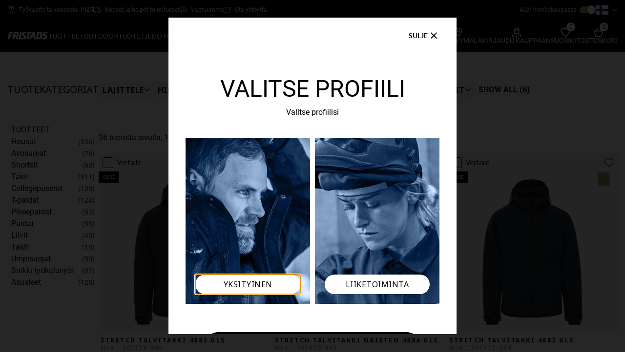

--- FILE ---
content_type: text/html; charset=utf-8
request_url: https://www.fristads.com/fi-fi/tuotteet/high-vis-kevyt-stretch-takki-lk-1-4517-ssl-neonkeltainenmusta-129509-196
body_size: 168838
content:


<!DOCTYPE html>
<html class="no-js" lang=fi>
<head>
    <meta charset="utf-8" />
    <meta name="viewport" content="width=device-width, initial-scale=1.0" />
    <meta name="format-detection" content="telephone-no" />
    <meta http-equiv="X-UA-Compatible" content="IE=edge" />
    <meta name="keywords" content="" />
    <meta name="description" content="" />

    <title>Tuotteet | Fristads</title>

    <script type="text/javascript">
        window.googleAnalytics = window.googleAnalytics || {};
        window.googleAnalytics.dimension1 = 'FI - OPEN [F]';
        window.googleAnalytics.dimension2 = 'Fristads Master Shop [F]';
        window.googleAnalytics.dimension3 = 'Private';
        window.googleAnalytics.dimension4 = 'False';
</script>
    
    


    



    

        <!-- 4280 -->
                <script type="text/javascript">
                    (function () { if (document.getElementsByClassName("confirmation__header").length == 0)
{
window.dataLayer = window.dataLayer || [];
dataLayer.push({'businessUnit': window.googleAnalytics.dimension1});
dataLayer.push({'shopCustomer': window.googleAnalytics.dimension2});
dataLayer.push({'profileType': window.googleAnalytics.dimension3});
dataLayer.push({'isLoggedIn': window.googleAnalytics.dimension4});
} }());
                </script>
        <!-- 2609 -->
 <meta name="google-site-verification" content="bWH_2l1a0TGOzLnQlcWiqFe1iOSe2Y-_YlDBDuokAN0" />        <!-- 3443 -->
<!-- Google Tag Manager -->
<script>(function(w,d,s,l,i){w[l]=w[l]||[];w[l].push({'gtm.start':
new Date().getTime(),event:'gtm.js'});var f=d.getElementsByTagName(s)[0],
j=d.createElement(s),dl=l!='dataLayer'?'&l='+l:'';j.async=true;j.src=
'https://www.googletagmanager.com/gtm.js?id='+i+dl;f.parentNode.insertBefore(j,f);
})(window,document,'script','dataLayer','GTM-PHRXPKC');</script>
<!-- End Google Tag Manager -->        <!-- 1277 -->

<meta name="google-site-verification" content="42UB9RfzV6whVOblg5sdxiTrp6mj9c-vhKM9fe0QS3U" />
        <!-- 1348 -->

<meta name="google-site-verification" content="NcRGHdtF2exfa8dZTJWRZKSrP9Bi8GeXYvXuFkQ5UKs" />        <!-- 3402 -->
<meta name="google-site-verification" content="SRrl6Lq93vtRNb9KGadwzSga2i8utY93A7UvZxdxtsI" />


        <link rel="shortcut icon" href="https://mediacdn5.fristadskansas.com/Cache/82000/80d887629c405f9c15dfe783c4711f8f.png" />

        <link rel="apple-touch-icon" sizes="114x114" href="https://mediacdn5.fristadskansas.com/Cache/82000/fcceb36d44d9bbd665b0d90267fb9a87.png" />
        <link rel="apple-touch-icon" sizes="72x72" href="https://mediacdn5.fristadskansas.com/Cache/82000/1526b0c392f49cd411d5f115ee644b88.png" />
        <link rel="apple-touch-icon" href="https://mediacdn5.fristadskansas.com/Cache/82000/0f0b2938dc5c30752bcd88113a86de05.png" />

    <meta name="msapplication-TileColor" content="#da532c">
    <meta name="msapplication-TileImage" content="https://static.fristads.com/images/favicon/mstile-144x144.png" />
    <meta name="theme-color" content="#ffffff">


    
    <link href="https://fonts.googleapis.com/css?family=Roboto:300,400,500,700,900" rel="stylesheet">
    
    <link href="https://fonts.googleapis.com/css2?family=Noto+Sans:wght@100;200;400;700&display=swap" rel="stylesheet">

    <script type="text/javascript">
        window.shop = {"roles":{"admin_roles_areamanagerid":12},"urls":{"admin_admin_orderswaitingforapproval":"/fi-fi/admin/admin/orderswaitingforapproval","admin_admin_numberoforderswaitingforsecondlevelapproval":"/fi-fi/admin/admin/numberoforderswaitingforsecondlevelapproval","admin_admin_orderswaitingforpunchoutaction":"/fi-fi/admin/admin/orderswaitingforpunchoutaction","admin_admin_orderswaitingforverificationbyemployees":"/fi-fi/admin/admin/orderswaitingforverificationbyemployees","admin_admin_ordersblockingbudgetupdate":"/fi-fi/admin/admin/ordersblockingbudgetupdate","admin_admin_ordersreturnedwaitingforapproval":"/fi-fi/admin/admin/ordersreturnedwaitingforapproval","admin_admin_getnumberofemployeesthatneedsprofileapproval":"/fi-fi/admin/admin/getnumberofemployeesthatneedsprofileapproval","admin_admin_listusertypesbyjobroleid":"/fi-fi/admin/admin/listusertypesbyjobroleid","admin_pendingorder_countpendingorderswaitingfordealerapproval":"/fi-fi/admin/pendingorder/countpendingorderswaitingfordealerapproval","admin_ordersinprogress_list":"/fi-fi/admin/ordersinprogress","admin_bulkuploadsorders_list":"/fi-fi/admin/bulkuploadorders/list","admin_bulkupdatedealerendcustomers_list":"/fi-fi/admin/bulkupdatedealerendcustomers/list","admin_bulkupdatedealerprices_list":"/fi-fi/admin/bulkupdatedealerprices/list","admin_bulkupdatenonfkgitems_list":"/fi-fi/admin/nonfklitemsimport/list","admin_sitegroups_sitegroupslist":"/fi-fi/admin/sitegroups/sitegroupslist","employee_shoppingfor_quicksearch":"/fi-fi/employee/shoppingfor/quicksearch","employee_shoppingfor_addemployee":"/fi-fi/employee/shoppingfor/addemployee","employee_shoppingfor_shoppingforlist":"/fi-fi/employee/shoppingfor/shoppingforlist","employee_shoppingfor_removeperson":"/fi-fi/employee/shoppingfor/removeperson","employee_shoppingfor_removeallpersons":"/fi-fi/employee/shoppingfor/removeallpersons","employee_shoppingfor_updateOnlyShowAssortmentForSelectedEmployees":"/fi-fi/employee/shoppingfor/updateonlyshowassortmentforselectedemployees","admin_employee_listsitesbybusinessunitidforemployeemove":"/fi-fi/admin/employee/listsitesbybusinessunitidforemployeemove","admin_employee_listdepartmentsbysiteid":"/fi-fi/admin/employee/listdepartmentsbysiteid","user_orderworkflow_listpendingorders":"/fi-fi/user/orderworkflow/listpendingorders","user_orderworkflow_listpendingsecondlevelorders":"/fi-fi/user/orderworkflow/listpendingsecondlevelorders","user_orderworkflow_listpendingpunchoutorders":"/fi-fi/user/orderworkflow/listpendingpunchoutorders","user_orderworkflow_setexternalverificationnovalue":"/fi-fi/user/orderworkflow/setexternalverificationno","user_preorderbudgetmode_updatepreorderbudgetmode":"/fi-fi/user/preorderbudgetmode/updatepreorderbudgetmode","user_profileabsenceperiod_listabsenceperiods":"/fi-fi/user/profileabsenceperiod/listabsenceperiods","admin_orderreturn_approveorderreturn":"/fi-fi/admin/orderreturn/approveorderreturn","admin_orderreturn_denyorderreturn":"/fi-fi/admin/orderreturn/denyorderreturn","admin_bulkupdatenonfkgitems_uploadfile":"/fi-fi/admin/nonfklitemsimport/uploadfile","article_vas_selectinstructionssubmit":"/fi-fi/article/vas/_selectinstructionssubmit","article_vas_setvasrowselected":"/fi-fi/article/vas/setvasrowselected","article_vas_setvasrowdeselected":"/fi-fi/article/vas/setvasrowdeselected","article_vas_setvasrowitemselected":"/fi-fi/article/vas/setvasrowitemselected","article_vas_setvasrowitemdeselected":"/fi-fi/article/vas/setvasrowitemdeselected","article_vas_getdetailinstructions":"/fi-fi/article/vas/_getdetailinstructions","article_vas_updatecustomizedbasket":"/fi-fi/article/vas/updatecurrentbasketwithcustomization","article_vas_updatecustomizedbasketFromPhaseout":"/fi-fi/article/vas/updatecurrentbasketwithcustomizationfromphaseout","article_vas_updatecustomizedbasketFromEmployeeOrderForm":"/fi-fi/article/vas/updatecurrentbasketwithcustomizationfromemployeeorderform","mini_shopping_basket":"/fi-fi/shoppingbasket/shoppingbasket/_minibasket","admin_sitegroups_searchsites":"/fi-fi/admin/sitegroups/searchsites","shoppingcart_sendback_forverification":"/fi-fi/user/orderworkflow/sendbackforverification","shoppingcart_add_comment":"/fi-fi/shoppingbasketitemcomment/addcomment","shoppingcart_approve_all_open_lines":"/fi-fi/user/orderworkflow/approveallopenlines","shoppingcart_deny_all_open_lines":"/fi-fi/user/orderworkflow/denyallopenlines","shoppingcart_process_order":"/fi-fi/user/orderworkflow/processorder","pending_order_details_reload_shoppingcart":"/fi-fi/user/orderworkflow/pendingorderdetailshoppingbasketcontentreload","shoppingcart_get_status":"/fi-fi/user/orderworkflow/getshoppingbasketstatus","shoppingcart_get_sizes":"/fi-fi/shoppingbasket/skuinfo/getsizes","shoppingcart_get_colors":"/fi-fi/shoppingbasket/skuinfo/getcolors","admin_list_pending_orders":"/fi-fi/admin/admin/listpendingorders","shoppingcart_update":"/fi-fi/shoppingbasket/addtobasket/updateshoppingbasket","shoppingcart_addtobasketsingle":"/fi-fi/shoppingbasket/addtobasket/addtobasketsingle","shoppingcart_addtobasketbulk":"/fi-fi/shoppingbasket/addtobasket/addtobasketorderform","shoppingcart_validate_budget_by_sku":"/fi-fi/shoppingbasket/budgetquantity/validatebudgetquantitylimitbysku","shoppingcart_budget_quantity_reached":"/fi-fi/shoppingbasket/budgetquantity/budgetquantityreached","admin_jobrole_listarticlesforjobrole":"/fi-fi/admin/jobrole/listarticlesforjobrole","admin_reports_bireportssalesbycustomerfile":"/fi-fi/admin/reports/bireportssalesbycustomerfile","admin_reports_status":"/fi-fi/admin/reports/updatereportstatus","admin_reports_bireportsopenordersfile":"/fi-fi/admin/reports/bireportsopenordersfile","general_dev_getstockstatus":"/fi-fi/dev/dev/getstockstatus","admin_reports_bireportssalesbyproductsfile":"/fi-fi/admin/reports/bireportssalesbyproductsfile","user_orderhistory_reorder":"/fi-fi/user/orderhistory/reorder","user_orderhistory_reordercancelledshoppingbasket":"/fi-fi/user/orderworkflow/reordercancelledshoppingbasket","user_orderhistory_deletecancelledshoppingbasket":"/fi-fi/user/orderworkflow/deletecancelledshoppingbasket","user_orderhistory_listbusinessunitsforcustomer":"/fi-fi/user/orderhistory/listbusinessunitsbycustomerid","user_orderhistory_getcustomer":"/fi-fi/user/orderhistory/getcustomeridbybusinessunitid","shoppingbasket_get_sizes":"/fi-fi/shoppingbasket/shoppingbasketitem/getsizes","shoppingbasket_delete_item":"/fi-fi/shoppingbasket/shoppingbasketitem/delete","shoppingbasket_delete_items":"/fi-fi/shoppingbasket/shoppingbasketitem/deleteitems","shoppingbasket_setemployeeapprovalneeded":"/fi-fi/shoppingbasket/shoppingbasket/setgroupemployeeapprovalneeded","shoppingbasket_create":"/fi-fi/shoppingbasket/shoppingbasket/create","shoppingbasket_rename":"/fi-fi/shoppingbasket/shoppingbasket/rename","shoppingbasket_delete":"/fi-fi/shoppingbasket/shoppingbasket/delete","updateStock":"/fi-fi/article/productdetail/getinstockandprice","validateQuantity":"/fi-fi/shoppingbasket/addtobasket/validatequantity","updateBuyboxEmployee":"/fi-fi/article/productdetail/getbuyboxemployee","updateBuyboxOrderForm":"/fi-fi/article/productdetail/getbuyboxorderform","addVAS":"/fi-fi/article/vas/addadjustvas","adjustVAS":"/fi-fi/article/vas/adjustvas","seeVasOptions":"/fi-fi/article/vas/seevasoptions","seeVasOptionsForEmployees":"/fi-fi/article/vas/seevasoptionsforemployees","seeVasOptionsForOrderForm":"/fi-fi/article/vas/seevasoptionsfororderform","deleteVASRow":"/fi-fi/article/vas/deletevasrow","removeVASRow":"/fi-fi/article/vas/_deletevas","removeVAS":"/fi-fi/shoppingbasket/shoppingbasket/deletevasitem","phaseOut":"/fi-fi/shoppingbasket/phaseout/consideractionforphaseout","updateBulkTotal":"/fi-fi/article/productdetail/getorderformtotal","updateEmployeeTotal":"/fi-fi/article/productdetail/getemployeetotal","updateEmployeeVasTotal":"/fi-fi/article/productdetail/getemployeevastotal","getBudget":"/fi-fi/article/productdetail/getbudget","acceptDeliveryFee":"/fi-fi/shoppingbasket/shoppingbasket/acceptminimumordervaluefee","setApprovalBy":"/fi-fi/shoppingbasket/shoppingbasket/setgroupemployeeapprovalneeded","emptyBasket":"/fi-fi/shoppingbasket/shoppingbasket/empty","excludeFromBudget":"/fi-fi/shoppingbasket/shoppingbasket/includeiteminbudget","excludeAllFromBudget":"/fi-fi/shoppingbasket/shoppingbasket/includeallitemsinbudget","overrideBudget":"/fi-fi/shoppingbasket/shoppingbasket/setgroupbudgetoverrideoption","shoppingbasket_gotocheckout":"/fi-fi/shoppingbasket/shoppingbasket/checkout","admin_administrativeusers_employeelistsearch":"/fi-fi/admin/administrativeusers/employeelistsearch","admin_administrativeusers_addusertorole":"/fi-fi/admin/administrativeusers/addusertorole","user_sitechooser_sitechanger":"/fi-fi/user/sitechooser/sitechanger","user_sitechooser_sitechanger_employeefinder":"/user/sitechooser/sitechangeremployeefinder","user_sitechooser_listdivisionsbycustomerid":"/fi-fi/user/sitechooser/listdivisionsbycustomerid","user_sitechooser_listbusinessunitsbydivisionid":"/fi-fi/user/sitechooser/listbusinessunitsbydivisionid","admin_employeefinder_listjobroles":"/fi-fi/admin/employeefinder/listjobroles","admin_employeefinder_listusertypesbyjobroleid":"/fi-fi/admin/employeefinder/listusertypesbyjobroleid","user_profile_index":"/fi-fi/user/profile","addVoucher":"/fi-fi/shoppingbasket/shoppingbasket/checkvouchercode","removeVoucher":"/fi-fi/shoppingbasket/shoppingbasket/removevoucherfromshoppingbasket","admin_bulkinsertemployees_reportlist":"/fi-fi/admin/bulkinsertemployees/reportlist","admin_bulkinsertemployees_uploadfileforbulkinsertemployees":"/fi-fi/admin/bulkinsertemployees/uploadfile","admin_bulkuploadorders_uploadfile":"/fi-fi/admin/bulkuploadorders/uploadfile","admin_bulkupdatedealerendcustomers_uploadfile":"/fi-fi/admin/bulkupdatedealerendcustomers/uploadfile","admin_bulkupdatedealerendcustomers_downloadfile":"/fi-fi/admin/bulkupdatedealerendcustomers/download","admin_bulkupdatedealerprices_uploadfile":"/fi-fi/admin/bulkupdatedealerprices/uploadfile","admin_bulkupdatedealerprices_downloadfile":"/fi-fi/admin/bulkupdatedealerprices/download","admin_employeefindertoexport_listdivisionsbycustomerid":"/fi-fi/admin/employeefindertoexport/listdivisionsbycustomerid","admin_employeefindertoexport_listbusinessunitsbydivisionid":"/fi-fi/admin/employeefindertoexport/listbusinessunitsbydivisionid","admin_employeefindertoexport_listsitesbybusinessunitid":"/fi-fi/admin/employeefindertoexport/listsitesbybusinessunitid","admin_employeefindertoexport_listjobroles":"/fi-fi/admin/employeefindertoexport/listjobroles","admin_employeefindertoexport_listusertypesbyjobroleid":"/fi-fi/admin/employeefindertoexport/listusertypesbyjobroleid","admin_employeefindertoexport_exportaction":"/fi-fi/admin/employeefindertoexport/exportaction","admin_reports_listsitesbycustomerid":"/fi-fi/admin/reports/listsitesbycustomerid","admin_reports_listsitesbybusinessunitid":"/fi-fi/admin/reports/listsitesbybusinessunitid","admin_reports_listbusinessunitsbycustomerid":"/fi-fi/admin/reports/listbusinessunitsbycustomerid","admin_reports_listsitesbydivisionid":"/fi-fi/admin/reports/listsitesbydivisionid","admin_reports_listbusinessunitsbydivisionid":"/fi-fi/admin/reports/listbusinessunitsbydivisionid","admin_reports_listjobrolesbycustomerid":"/fi-fi/admin/reports/listjobrolesbycustomerid","admin_reports_listjobrolesbybusinessunitid":"/fi-fi/admin/reports/listjobrolesbybusinessunitid","admin_reports_listusertypesbyjobroleid":"/fi-fi/admin/reports/listusertypebyjobroleid","shoppingbasket_shoppingbasket_shoppingbasketsmallcontent":"/fi-fi/shoppingbasket/shoppingbasket/shoppingbasketsmallcontent","checkout_checkout_getdeliverydate":"/fi-fi/checkout/checkout/getdeliverydate","checkout_checkout_getecofriendlydeliverydatesInfo":"/fi-fi/checkout/checkout/getecofriendlydeliverydateinfo","checkout_checkout_setdeliverydate":"/fi-fi/checkout/checkout/setdeliverydate","checkout_checkout_getfreightoptions":"/fi-fi/checkout/checkout/getfreightoptions","checkout_checkout_setdeliveryoptionsmode":"/fi-fi/checkout/checkout/setdeliveryoptionsmode","checkout_checkout_setfreightoption":"/fi-fi/checkout/checkout/setfreightoption","checkout_checkout_setcustomfieldvalue":"/fi-fi/checkout/checkout/setcustomfieldvalue","checkout_checkout_setpaymentmethod":"/fi-fi/checkout/checkout/setpaymentmethod","checkout_checkout_setutilityroomid":"/fi-fi/checkout/checkout/setutilityroomid","checkout_checkout_setpredefinedaddressfordeliverygroup":"/fi-fi/checkout/checkout/setpredefinedaddressfordeliverygroup","checkout_checkout_setgeneralorderdeliveryaddressfordeliverygroup":"/fi-fi/checkout/checkout/setgeneralorderaddressfordeliverygroup","checkout_checkout_setvatnumber":"/fi-fi/checkout/checkout/setvatnumber","checkout_checkout_updatereturnshipmenttype":"/fi-fi/checkout/checkout/setreturnshipmenttype","checkout_checkout_updatereturnshipmentfreight":"/fi-fi/checkout/checkout/setreturnshipmentfreight","checkout_checkout_updatereturnorderreservationnumber":"/fi-fi/checkout/checkout/setreturnorderreservationnumber","checkout_checkout_validateAddressName":"/fi-fi/checkout/checkout/validateaddressname","checkout_checkout_customDeliveryAddressEdit":"/fi-fi/checkout/checkout/_customdeliveryaddressedit","checkout_checkout_validateEmployeeAddressAndInputFields":"/fi-fi/checkout/checkout/validateemployeeaddressandinputfields","checkout_checkout_validateSiteAddressAndInputFields":"/fi-fi/checkout/checkout/validatesiteaddressandinputfields","checkout_checkout_customDeliveryEmployeeAddressEdit":"/fi-fi/checkout/checkout/_customdeliveryemployeeaddressedit","admin_partnerarticlenumbers_partnerarticlenumberslistsearch":"/fi-fi/admin/partnerarticlenumbers/partnerarticlenumberslistsearch","admin_partnerarticlenumbers_assignpartnerarticlenumbertositeandarticle":"/fi-fi/admin/partnerarticlenumbers/assignpartnerarticlenumbertositeandarticle","admin_partnerarticlenumbers_assignpartnerskunumbertositeandarticle":"/fi-fi/admin/partnerarticlenumbers/assignpartnerskunumbertositeandarticle","checkout_checkout_setmanpacking":"/fi-fi/checkout/checkout/setmanpacking","checkout_checkout_placeorder":"/fi-fi/checkout/checkout/placeorder","checkout_checkout_setdeliveryparameter":"/fi-fi/checkout/checkout/setdeliveryparameter","checkout_setcustomdeliverydate":"/fi-fi/checkout/checkout/setcustomdeliverydate","checkout_gotobasket":"/fi-fi/shoppingbasket/shoppingbasket","user_user_lostpasswordmodal":"/fi-fi/user/user/lostpasswordmodal","user_user_loginmodal":"/fi-fi/user/user/loginmodal","login_logout":"/fi-fi/login/logout","shoppingbasket_iscurrentshoppingbasketempty":"/fi-fi/shoppingbasket/shoppingbasket/iscurrentshoppingbasketempty","login_basketnotempty":"/fi-fi/login/shoppingbasketnotemptyonlogout","article_quicksearch_search":"/fi-fi/article/quicksearch/quicksearch","shoppingbasket_shoppingbasket_shoppingbasketconfirmationcontent":"/fi-fi/shoppingbasket/shoppingbasket/shoppingbasketconfirmationcontent","checkout_checkout_punchoutshopppingbasketsubmit":"/fi-fi/punchout/punchoutshoppingbasketsubmit","shoppingbasket_shoppingbasket_transferpunchoutshoppingbasket":"/fi-fi/punchout/transferpunchoutshoppingbasket","checkout_confirmation_getdealers":"/fi-fi/dealer/getdealers","checkout_confirmation_getdealerinfo":"/fi-fi/dealer/getdealerinfo","checkout_confirmation_associatedealer":"/fi-fi/dealer/associatedealer","favoritelist_index":"/fi-fi/user/favoritelist","favoritelist_addarticle":"/fi-fi/old_favoritlist/favoritelist/addarticle","favoritelist_removearticle":"/fi-fi/old_favoritlist/favoritelist/removearticle","favoritelist_count":"/fi-fi/favoritelist/count","favoritelist_list":"/fi-fi/favoritelist/list","favoritelist_getarticlesbyfavoritlistid":"/fi-fi/old_favoritlist/favoritelist/getarticlesbyfavoritlistid","favoritelist_removefrommultiple":"/fi-fi/old_favoritlist/favoritelist/removearticlefromfavoritelists","favoritelist_setcurrent":"/fi-fi/old_favoritlist/favoritelist/setcurrent","favoritelist_updateOrderOfItems":"/fi-fi/old_favoritlist/favoritelist/updateorderofitems","favoriteCatalog_updateRecommendedRetailPrice":"/fi-fi/old_catalog/favoritecatalog/getrecommendedretailprices","favoriteCatalog_formatNumber":"/fi-fi/old_catalog/favoritecatalog/formatnumber","favoriteCatalog_formatPrice":"/fi-fi/old_catalog/favoritecatalog/formatprice","favoriteCatalog_calculateDiscount":"/fi-fi/old_catalog/favoritecatalog/calculatediscountprice","compareModal_compare":"/fi-fi/user/comparemodal/compare","article_download_texts":"/fi-fi/article/productdetail/getarticletexts","intelligence_data_api":"/fi-fi/intelligencedataapi/get","klarna_checkout":"/fi-fi/checkout/klarnacheckout/checkout","klarna_checkout_update_freight":"/fi-fi/checkout/klarnacheckout/updatefreight","klarna_checkout_update_order":"/fi-fi/checkout/klarnacheckout/updateklarnacheckoutorder","get_single_article":"/fi-fi/article/look/singlelookarticle","checkout_index":"/fi-fi/checkout/checkout","shoppingbasket_index":"/fi-fi/shoppingbasket/shoppingbasket","nexmartIntegrationModal":"/fi-fi/article/productdetail/nexmartmodal","mobileNavigation":"/fi-fi/navigation/mobilenavigation","quickBuyModal_quickBuy":"/fi-fi/user/quickbuy/quickbuy","product_sheet_urls":"/fi-fi/article/productdetail/getproductsheeturls","changevat":"/fi-fi/page/changevat","product_detail":"/fi-fi/article/productdetail","shoppingbasket_copy_basket":"/fi-fi/shoppingbasket/shoppingbasket/copyshoppingbasket","save_fcs_address":"/fi-fi/checkout/checkout/setfcsaddressform","validate_fcs_address":"/fi-fi/checkout/checkout/validatefcsaddressform","select_delivery_address_type":"/fi-fi/checkout/checkout/_selectdeliveryaddresstype","itemBackInStockSignUp_modal":"/fi-fi/article/itembackinstocksignup/itembackinstocksignupmodal","signUp":"/fi-fi/article/itembackinstocksignup/signup","admin_easycom_return_order":"/fi-fi/admin/orderreturn/easycomreturnorder","payPalRequestAcceptUrl":"/fi-fi/paymentgateway/handlemessage?provider=PayPal&path=Accept","payPalRequestErrorUrl":"/fi-fi/paypal/error","resetKlarnaOrderId":"/fi-fi/checkout/klarnacheckout/resetklarnacheckoutid","admin_utilityrooms_refresh":"/fi-fi/admin/utilityroom/updateselectedutilityroom","fitassistant_formatnumber":"/fi-fi/article/fitassistantmodal/formatnumber","ordersInProgressDeleteItem":"/fi-fi/user/orderworkflow/deleteitem","set_custom_delivery_date":"/fi-fi/checkout/checkout/setcustomdeliverydate","reset_custom_delivery_date":"/fi-fi/checkout/checkout/resetcustomdeliverydate","containsPhaseOutSkuThatNeedAction":"/fi-fi/shoppingbasket/addtobasket/containsphaseoutskuthatneedaction","articleListToggleView":"/fi-fi/article/orderform/changeorderformviewtoggle","orderFormAddToBasket":"/fi-fi/shoppingbasket/addtobasket/addtobasketarticlelistorderform","calculateTotalPriceForOrderForm":"/fi-fi/article/orderform/calculatetotalpricefororderform","changeSelectedRrpDropdownValue":"/fi-fi/article/orderform/changeselectedrrpdropdownvalue"},"translations":{"datatable":{"decimal":",","thousands":" ","emptyTable":"Ei näytettäviä tietoja","info":"Showing _START_ to _END_ of, _TOTAL_ alternatives","infoEmpty":"Showing 0 to 0 of 0 entries","infoFiltered":"(filtered from _MAX_ total entries)","infoPostFix":"","lengthMenu":"Show _MENU_ entries","loadingRecords":"Loading...","processing":"Käsittelyssä...","filterLabel":"Filter in table:","searchPlaceholder":"Etsi:","search":"","zeroRecords":"No matching records found","paginate":{"first":"First","last":"Last","previous":"<svg class='icon__arrow icon__arrow--left'><use xlink:href='#icons_arrow-fill'></svg>","next":"<svg class='icon__arrow icon__arrow--right'><use xlink:href='#icons_arrow-fill'></svg>"},"aria":{"sortAscending":": activate to sort column ascending","sortDescending":": activate to sort column descending"}},"website":{"phaseoutgroup":{"pieces":"kplt."}},"moveemployee":{"selectSite":"Valitse sivusto, johon haluat työntekijän siirrettävän."},"settings":{"invalidBudget":"tyhjä","changeJobRole":"Muutat työntekijän työntekijäryhmää, työntekijän tämänhetkinen budjetti poistuu ja työntekijä saa uuden aloitusbudjetin. Voit myöhemmin muuttaa manuaalisesti budjettia, mikäli koet sen tarpeelliseksi. Tämä toimenpide myös poistaa kaikki työntekijän ostoskärryssä\r\n olevat tilaukset sekä pääkäyttäjän hyväksyntää odottavat tilaukset.","changeUserType":"Olet vaihtamassa työtekijän käyttäjätyyppiä. Tämä luo uuden budjettikauden työntekijälle, linkitetty uuteen käyttäjätyyppiin. Voit jälkikäteen muuttaa manuaalisesti budjettia, mikäli tarvetta. Tämä toimenpide poistaa kaikki työntekijän ostoskorissa olevat\r\n tilaukset, ne siirtyvät pääkäyttäjän hyväksyntään.","percentOfBudgetCycle":"Prosenttimäärä, joka jäljellä tämänhetkisestä budjettikaudesta"},"profile":{"passwordsMustMatch":"Salasanojen täytyy täsmätä","passwordInvalid":"Salasana ei toimi","lockComment":"Lukitse kommentti","measurement_CommentLockedBy":"Lukittu","measurement_You":"sinä","mustEnterPassword":"Sinun on syötettävä salasana"},"checkout":{"mandatoryFieldErrorText":"Kenttä on pakollinen","maxLengthFieldErrorText":"Maksimi merkkimäärä tässä kentässä on","resettingBasketMerge":"Palauttaa yhdistämistä…","passwordInvalid":"Salasana ei toimi","sidebar_seeitemdetails":"Näytä tuotteen yksityiskohdat","sidebar_hideitemdetails":"Piilota tuotteen yksityiskohdat","placeorder_acceptterms":"Sinun on hyväksyttävä ehdot viedäksesi tilauksen loppuun","edit_address":"Muokkaa toimitustietoja\r\n","not_editable_address":"Tätä osoitetta ei voi muokata"},"buyboxCommon":{"skuLimitationPrefix":"Voidaan tilata vain kerralla","mustSelectSize":"Sinun täytyy valita koko","validationErrorForQuantity":"Anna kelvollinen määrä"},"select2":{"errorLoading":"Tuloksia ei voitu ladata","inputTooLong":"Poista {0} merkkiä","inputTooShort":"Syötä {0} tai useampi merkki","loadingMore":"Ladataan lisää tuloksia...","maximumSelected":"Voit valita vain {0} tuotetta","noResults":"Ei tuloksia","searching":"Etsii...","selectPlaceholder":"Valitse"},"common":{"dismiss":"Sulje","readmore":"Lue lisää","readless":"Näytä vähemmän","close":"Sulje","missingFields":"Joitakin kenttiä puuttuu"},"catalog":{"fileIsTooBig":"Suurin mahdollinen tiedoston koko 5MB","recPrice":"Suositushinta","yourPrice":"Hinta","pricInclVat":"Hinta sis. alv","price":"Hinta","noRowsInCatalogError":"Et voi tallentaa kuvastoa, jossa ei ole tuotteita."},"intelligencedataapi":{"dataNotFound":"Tietoja ei löytynyt"},"mergeshoppingbasket":{"areYouSureYouWantToMerge":"Haluatko varmasti yhdistää valitut ostoskorit? Sinut ohjataan kassalle."},"productdetail":{"createProductSheet":"Luo tuotesivu","createProductSheetSingleColor":"Luo tuotesivu (yksi väri)","noProductSheetAvailable":"Tuote-esitettä ei saatavilla","stockPieces":"Varastossa: {} kpl"},"admin":{"administrativeUsers":{"mustEnterCostCenters":"Täytyy täytä kustannuspaikka"}},"ordersInProgress":{"ConfirmDeny":"Haluatko varmasti hylätä tilauksen?","ConfirmApprove":"Hyväksy alla olevien työntekijöiden tilaukset:","ConfirmDelete":"Haluatko varmasti poistaa tämän kohteen?","ConfirmApproveForOne":"Haluatko varmasti hyväksyä tilauksen?"},"cms":{"noFileChosen":"Ei tiedostoa valittu","numberOfFilesSelected":"Tiedostot valittu"},"productListPage":{"youCantAddMoreThanFourItems":"Et voi lisätä vertailuun enempää kuin neljä tuotetta","orderFormViewPLP":{"addedToBasket":"Tuotteet lisätään ostoskoriin.\r\n","error":"Tapahtui virhe.\r\n"}}}};
        window.shop.urls.article_articlelist_search = "/fi-fi/tuotteet/searchterm/{searchTerm}/sorting/searchscore";
        window.shop.translations.buyboxCommon.mustSelectSize = "Sinun t&#xE4;ytyy valita koko";
        window.shop.translations.buyboxCommon.stockText = "Meill&#xE4; on vain";
        window.shop.translations.buyboxCommon.sizeText = "kpl j&#xE4;ljell&#xE4; varastossa kokoa";
        window.shop.translations.buyboxCommon.adjustText = "tilattavissa.";
        window.shop.translations.YoutubeNotAllowedCookieText = "Markkinointi- ja tilastoev&#xE4;steet on hyv&#xE4;ksytt&#xE4;v&#xE4;, jotta video voidaan n&#xE4;ytt&#xE4;&#xE4;";
        window.shop.translations.ItemOutGoingWithStockWithNoReplacementMessage = "Muokkaa määrää punaisella merkityille tuotteille.";
    </script>

    <script type="application/ld+json">
        {"@context":"http://schema.org/","@type":"Organization","url":"www.fristads.com","logo":"https://mediacdn5.fristadskansas.com/Cache/84000/b2eee1251fc948a5f4ea5cf11b5b95dc.png"}
    </script>

    <script type="application/ld+json">
        {"@context":"http://schema.org/","@type":"WebSite","url":"www.fristads.com","potentialAction":{"@type":"SearchAction","target":"www.fristads.com/fi-fi/tuotteet/searchterm/{search_term_string}/sorting/searchscore","query-input":"required name=search_term_string"}}
    </script>
        <script id="CookieConsent" src="https://policy.app.cookieinformation.com/uc.js"
                data-culture="fi" type="text/javascript" data-gcm-enabled="”false”"></script>
    



    
    <link rel="canonical" href="https://www.fristads.com/fi-fi/tuotteet/high-vis-kevyt-stretch-takki-lk-1-4517-ssl-neonkeltainenmusta-129509-196" />



    

    <link rel="next" href="https://www.fristads.com/fi-fi/tuotteet/page/2" />


    

        <!-- 3313 -->
<script id="mcjs">!function(c,h,i,m,p){m=c.createElement(h),p=c.getElementsByTagName(h)[0],m.async=1,m.src=i,p.parentNode.insertBefore(m,p)}(document,"script","https://chimpstatic.com/mcjs-connected/js/users/f1d0674e1d9711f97b1b27b02/fe420fd65376787583255408d.js");</script>
        <!-- 3624 -->
<script type="text/javascript">
_linkedin_partner_id = "1519300";
window._linkedin_data_partner_ids = window._linkedin_data_partner_ids || [];
window._linkedin_data_partner_ids.push(_linkedin_partner_id);
</script><script type="text/javascript">
(function(l) {
if (!l){window.lintrk = function(a,b){window.lintrk.q.push([a,b])};
window.lintrk.q=[]}
var s = document.getElementsByTagName("script")[0];
var b = document.createElement("script");
b.type = "text/javascript";b.async = true;
b.src = "https://snap.licdn.com/li.lms-analytics/insight.min.js";
s.parentNode.insertBefore(b, s);})(window.lintrk);
</script>
<noscript>
<img height="1" width="1" style="display:none;" alt="" src="https://px.ads.linkedin.com/collect/?pid=1519300&fmt=gif" />
</noscript>        <!-- 4271 -->
                <style type="text/css">.mobile-footer-links .general__group {
    width: 100%;
}</style>


    
    


    



    
</head>
<body data-test-banner="false" class="  ">
        <link rel="stylesheet" href="https://static.fristads.com/styles/themes/FristadsNew/admin.css?v=fGLRVWy3w5-EI8UQvzuj9efa56K0oAGTRa1Qb4NBMjQ">
        <link rel="stylesheet" href="https://static.fristads.com/styles/themes/FristadsNew/main.css?v=pwJaqjePHI3X9slbAEcdT-A5aKJROaCBFIyOUEkDF0Q">

    

        <!-- 4327 -->
                <style type="text/css">.Upcoming{
    background-color: #ffffffeb;
    color: #000000;
}
</style>
        <!-- 581 -->
<!-- old version
<script src="https://ajax.googleapis.com/ajax/libs/jquery/1.9.1/jquery.min.js"></script>
-->

<script src="https://ajax.googleapis.com/ajax/libs/jquery/3.2.1/jquery.min.js"></script>        <!-- 3444 -->
<!-- Google Tag Manager (noscript) -->
<noscript><iframe src="https://www.googletagmanager.com/ns.html?id=GTM-PHRXPKC"
height="0" width="0" style="display:none;visibility:hidden"></iframe></noscript>
<!-- End Google Tag Manager (noscript) -->        <!-- 3539 -->
<a rel="nofollow" style="display:none" href="https://www.fristads.com/nofollowlink/index" title="Do NOT follow this link!"></a>


    
    


    




    
        <div style="position: absolute; width: 0; height: 0; display: none;"><svg xmlns="http://www.w3.org/2000/svg" xmlns:xlink="http://www.w3.org/1999/xlink"><defs><style>
    .sprite-symbol-usage {display: none;}
    .sprite-symbol-usage:target {display: inline;}
  </style><symbol fill="none" viewBox="0 0 76 19" id="KlarnaLogo">
  <path d="M73.5 13.613c-1.19 0-2.153.976-2.153 2.18 0 1.204.964 2.18 2.153 2.18 1.19 0 2.153-.976 2.153-2.18 0-1.204-.964-2.18-2.153-2.18Zm-7.074-6.746v-.743h3.431V17.73h-3.43v-.742a5.964 5.964 0 0 1-3.403 1.063c-3.34 0-6.047-2.741-6.047-6.123s2.707-6.123 6.047-6.123c1.263 0 2.433.393 3.402 1.063Zm-3.12 8.046c1.717 0 3.109-1.337 3.109-2.986 0-1.649-1.392-2.986-3.11-2.986-1.717 0-3.109 1.337-3.109 2.986 0 1.649 1.392 2.986 3.11 2.986ZM50.88 5.812c-1.372 0-2.669.431-3.536 1.62V6.125h-3.417V17.73h3.459v-6.1c0-1.765 1.169-2.63 2.576-2.63 1.508 0 2.375.913 2.375 2.606v6.122h3.427v-7.38c0-2.7-2.12-4.537-4.885-4.537ZM38.964 7.636V6.125h-3.513v11.604h3.521V12.31c0-1.828 1.957-2.81 3.314-2.81h.041V6.126c-1.393 0-2.675.604-3.363 1.51Zm-8.74-.769v-.743h3.432V17.73h-3.431v-.742a5.964 5.964 0 0 1-3.402 1.063c-3.34 0-6.047-2.741-6.047-6.123s2.707-6.123 6.047-6.123c1.262 0 2.432.393 3.401 1.063Zm-3.12 8.046c1.717 0 3.11-1.337 3.11-2.986 0-1.649-1.393-2.986-3.11-2.986-1.717 0-3.11 1.337-3.11 2.986 0 1.649 1.393 2.986 3.11 2.986Zm-11.327 2.816h3.592V.953h-3.592V17.73ZM13.302.95H9.58c0 3.089-1.402 5.923-3.848 7.778L4.258 9.846l5.713 7.888h4.697l-5.257-7.258c2.492-2.513 3.89-5.893 3.89-9.526ZM0 17.733h3.803V.95H0v16.783Z" fill="#fff" />
</symbol><symbol viewBox="0 0 467 30" id="LOGO">
  <image width="467" height="30" xlink:href="[data-uri]"></image>
</symbol><symbol fill="none" viewBox="0 0 98 19" id="PostnordLogo">
  <g clip-path="url(#PostnordLogo_a)">
    <path fill-rule="evenodd" clip-rule="evenodd" d="M55.975 3.185c-2.362 0-3.245 1.42-3.255 1.434l-.267.44V3.562h-3.967V14.8h3.966V9.035c0-1.573.618-2.274 2-2.274 1.519 0 1.645 1.347 1.645 2.609v5.432h4.008V7.867c0-3.063-1.428-4.682-4.13-4.682Zm26.707 3.764c.602 0 1.06.095 1.3.16l.096-3.63c-.124-.034-.394-.086-.855-.086-2.244 0-2.865 1.361-2.89 1.417l-.275.63V3.56H76.09v11.241h3.968v-5.41c0-1.62.882-2.442 2.624-2.442ZM43.905.97H39.94V14.8h3.965V6.865h2.06l1.783-3.304h-3.843V.97Zm26.65 8.232c0-1.536-.995-2.568-2.478-2.568-1.496 0-2.5 1.032-2.5 2.568 0 1.451 1.052 2.503 2.5 2.503 1.46 0 2.478-1.029 2.478-2.503Zm4.237-.125c0 4.198-3.404 6.078-6.778 6.078-3.058 0-6.632-1.542-6.632-5.892 0-4.199 3.405-6.08 6.778-6.08 3.302 0 6.632 1.823 6.632 5.893Zm18.853.083c0-1.451-1.051-2.504-2.499-2.504-1.46 0-2.48 1.03-2.48 2.504 0 1.534.997 2.565 2.48 2.565 1.495 0 2.5-1.03 2.5-2.565ZM97.478.02v14.781h-3.965V13.38l-.259.352c-.01.014-1.088 1.444-3.407 1.444-3.232 0-5.403-2.417-5.403-6.016 0-3.45 2.403-5.955 5.715-5.955 2.093 0 3.096 1.03 3.105 1.04l.248.264V.8l3.966-.78ZM34.5 7.736c-.188-.028-.36-.053-.52-.074-1.02-.146-1.583-.225-1.583-.82 0-.7.969-.79 1.813-.79 1.57 0 2.963.424 3.42.58l.68-2.944a17.367 17.367 0 0 0-4.06-.48c-3.843 0-6.048 1.43-6.048 3.927 0 2 1.27 2.98 4.378 3.387 1.417.188 2.065.274 2.065.936 0 .72-.901.813-1.686.813-1.816 0-3.514-.633-4.03-.844l-.78 3.048c.474.15 2.248.66 4.434.66 4.094 0 6.257-1.359 6.257-3.928 0-1.73-.724-2.911-4.338-3.47H34.5ZM23.197 9.203c0-1.535-.995-2.568-2.478-2.568-1.495 0-2.5 1.032-2.5 2.568 0 1.451 1.051 2.503 2.5 2.503 1.46 0 2.478-1.029 2.478-2.503Zm4.239-.126c0 4.2-3.406 6.079-6.78 6.079-3.058 0-6.631-1.542-6.631-5.892 0-4.199 3.403-6.08 6.778-6.08 3.3 0 6.632 1.823 6.632 5.893Zm-18.624.125c0-1.535-.996-2.567-2.478-2.567-1.496 0-2.5 1.032-2.5 2.568 0 1.451 1.052 2.503 2.5 2.503 1.46 0 2.477-1.029 2.477-2.503Zm4.223 0c0 3.45-2.403 5.954-5.715 5.954-2.094 0-3.096-1.03-3.106-1.04l-.247-.264v4.27H0V3.56h3.966v1.42l.26-.35c.009-.014 1.096-1.446 3.406-1.446 3.232 0 5.403 2.418 5.403 6.017Z" fill="#fff" />
  </g>
  <defs>
    
  </defs>
</symbol><clipPath id="PostnordLogo_a">
      <path fill="#fff" d="M0 0h98v18.726H0z" />
    </clipPath><symbol viewBox="0 0 11 8.2" id="arrow">
  <style>
    #arrow .st1{display:none;stroke:#000;stroke-miterlimit:10}
  </style>
  <path d="m7.1 5.7 3.4-3.8V.5H8.3L6.7 2.4 5.5 3.8 4.3 2.5 2.7.5H.5v1.4l3.3 3.7 1.6 1.8 1.7-1.7z" style="stroke:#000;stroke-miterlimit:10" />
</symbol><symbol viewBox="0 0 24 24" id="arrow-25">
  <path d="m5 3 3.057-3L20 12 8.057 24 5 21l9-9z" />
</symbol><symbol fill="none" viewBox="0 0 15 15" id="arrow-black">
  <path d="m4.594 14.719-1.407-1.313L9.095 7.5 3.188 1.594 4.593.28l7.219 7.22-7.218 7.219Z" fill="#000" />
</symbol><symbol viewBox="0 0 11 18" id="arrowthick">
  <path d="M.703 1.747A1 1 0 0 0 .705 3.16l5.133 5.134a1 1 0 0 1 0 1.414L.705 14.841a1 1 0 0 0-.002 1.412l1.029 1.035a1 1 0 0 0 1.416.003l7.584-7.584a1 1 0 0 0 0-1.414L3.148.709a1 1 0 0 0-1.416.003L.702 1.747Z" />
</symbol><symbol viewBox="0 0 19 23" id="bag">
  <g stroke="#000" fill="none" fill-rule="evenodd" stroke-linecap="square">
    <path d="M18.5 22.3a.2.2 0 0 1-.2.2H.7a.2.2 0 0 1-.2-.2V5.7c0-.11.09-.2.2-.2h17.6c.11 0 .2.09.2.2v16.6Z" />
    <path d="M5.5 8.5v-4c0-2.2 1.8-4 4-4s4 1.8 4 4v4" />
  </g>
</symbol><symbol viewBox="0 0 39 35" id="budget">
  <image width="39" height="35" xlink:href="[data-uri]"></image>
</symbol><symbol viewBox="0 0 17 21" id="cart">
  <path d="M15.8 3.2h-4V.5H5.2v2.7h-4L.5 20.5h16l-.7-17.3zM6.5 1.8h4v1.3h-4V1.8zM1.8 19.2l.7-14.7h2.7v2h1.3v-2h4v2h1.3v-2h2.7l.7 14.7H1.8z" style="stroke:#000;stroke-miterlimit:10" />
</symbol><symbol fill="none" viewBox="0 0 30 30" id="check-black">
  <path d="M11.25 20.212 6.038 15l-1.775 1.762 6.987 6.988 15-15-1.762-1.762L11.25 20.212Z" fill="#000" />
</symbol><symbol fill="none" viewBox="0 0 11 6" id="chevron-down">
  <path fill-rule="evenodd" clip-rule="evenodd" d="M5.77 5.77a.782.782 0 0 1-1.105 0L.239 1.346A.782.782 0 1 1 1.345.24l3.873 3.87L9.09.24a.782.782 0 0 1 1.107 1.106L5.77 5.771Z" fill="#000" />
</symbol><symbol viewBox="0 0 640 480" id="dk">
  <path fill="#c60c30" d="M0 0h640.1v480H0z" />
  <path fill="#fff" d="M205.714 0h68.57v480h-68.57z" />
  <path fill="#fff" d="M0 205.714h640.1v68.57H0z" />
</symbol><symbol viewBox="0 0 640 480" id="en">
  <g stroke="#FFF" stroke-width="16" fill="none" fill-rule="evenodd" stroke-linejoin="round">
    <path d="M459.84 93.571c-36.608 35.875-87.858 58.572-143.5 58.572-55.644 0-106.161-21.964-142.769-58.572m0 292.858c36.608-35.875 87.858-58.572 143.5-58.572 55.643 0 105.429 21.964 142.768 57.84" />
    <path d="M320 35v410M115 240h410M320 35c113.219 0 205 91.781 205 205s-91.781 205-205 205-205-91.781-205-205S206.781 35 320 35h0Z" stroke-linecap="round" />
    <path d="M320 35c64.7 0 117.143 91.781 117.143 205S384.699 445 320 445c-64.7 0-117.143-91.781-117.143-205S255.301 35 320 35h0Z" stroke-linecap="round" />
  </g>
</symbol><symbol fill="none" viewBox="0 0 35 22" id="fit-assistant-dashed">
  <path stroke="#000" stroke-width="2" stroke-dasharray="6 6" d="M1 1.645h32.88v18.98H1z" />
</symbol><symbol fill="none" viewBox="0 0 36 29" id="fit-assistant-triangle">
  <path d="M.88 14.135 35.755 0v28.27L.88 14.135Z" fill="#6F8DB3" />
</symbol><symbol viewBox="0 0 467 30" id="fklogo">
  <style>
    #fklogo .st0{fill:none;enable-background:new}
  </style>
  <image width="467" height="30" xlink:href="[data-uri] AAB6JgAAgIQAAPoAAACA6AAAdTAAAOpgAAA6mAAAF3CculE8AAAABmJLR0QAAAAAAAD5Q7t/AAAA CXBIWXMAAAsSAAALEgHS3X78AAAcGklEQVR42tWdebRdRZXGfzuBgEQDMgk0YAiDIAECjaAi0IgQ ZiQgIGqgUWwFlTiA0i1KoyiNoIhLiQqKigxCIDKFBhlFZkiIiAwhxERAppBAQggZvv5j1/Wed1J1 xvvy6G+tu/Jyzq5du+qcU8OeyiSNAA4HhlAfk8zsnuwFSe8B9gIGl5RdDLwAPAHcb2avVKlQ0jDg GGBzYMXA5wlgvJnNLSk7KMg2BtgRGA68FVgUZJkK/Am4yMym58oOB44ErEE/pXCvmV1XIO+HgP2A 1bKXgWeAS8zsz3Uqk/RW4Ghg9RLSxcBLoZ6/AtPMbGmbhkraABgL7AKMCjKsAMwBZgF3AdcD15jZ orYdK2kH4GDgHeHSXOAmM7uqpNxGoY82CJcWAY8DPyt7v3J83gMcBqyZu/U8cKWZ3dWgTXvi7232 23oBuNXM/lKRx+rAp4H18O/nJeC3ZvbXCmW3Aj4O7ARsAbw93HoJeBK4E7gSuMPM1KB9GwGfBNbP 3XoZuKXs2VXg/zZ8rNsj9OPawMrAa8CzwAPALfi3NadNXRXlWQcfj3YCNgNWBVYC5gFPAQ8CN+Hj Y6X+lPRR4F2J20uAF4FpwF1mNq8HbVgXODDThrWAQcAbwNPAX0IbrjOzhTV5fwnYGrjbzMa36ONT 8Hf9HDN7KEFn+Pg+PMFqcei7R4DJZvZqjMk0NcfNOV6rSVrYgM8iSddJ2qNC54xN8DiupNxekp6s IdNlYeDplP9ei35KYUaBvG+XNK+g7CMNXqxzG8r5kqTfStpd/tLVqXNVSb+QtKRiXc9IGlO3bZF6 H4jwXlRSZpikpxJyfaJG3YNDO1J4UdJKNdtzeAG/pZI+VZHPyZHyE0rKbCzpxhrvy1RJ/9rgmf2h pI0b1eUZ+A6SdIKkVyrKv0DSqar5rteQZ5SkKyQtrijPDEknSlqlhO9mNZ7RIkmXSNqyYRtGhPJV 2zBb0lclVd60hXZL0pQWff1vGRnGFdBtX6PvFkq6WNKmeSZt8GiO1zYt+SkIuUpBo49KlCvqqOMb yvKdDI9f96BtebxRIPMnK5SvNWBJuqUHMt8tafuK9a0n6bEGdSyUtHLTDyjUPSXGuKTMzxPyzJG0 Vo26d6/QxoNqtmd8Cb/XJb2zAp9TImUnFtDvENpfFw/UbN968gmzCCc3eA8GS5rQQH5J2r1ufSWy DJH0Ay27sJwj6Y+SJkq6Uv6d/iMiz3QVfPPqO3FUxUJJn67ZjiO17EJ/jqTbJf1OvvCeJOlvkfoe lGupqtSzPCfTJn03X64JAHw73gZ51V8vVnKHA5fLVbKtIWkf4OyGxdcraGsvUMTzIxXKV6HJohfP Z0fgLkmfKyKStAKu8tusQR1D6KpnlwvkKtTU7u4kM3uhBrvDK9AcVlPEssXFSsBpPe6TtYGrcfVj XdTdRX6E8vfz0AZynI6bdZqg0qBfBZJWxVXI4+iOu5cBuwJrmNnOZvZhMzvIzHYzs3Vwde0puAoa vE8vqljlf1sOuFp+FPAF4LFANwT4qaSDK7bjS8AFwNBw6W5gX2BNM9vFzA41s4+Z2d5m9k7cHDce VzEDbAvcIWm9KvUNEL6Y67dBuPp6q9B3Twa6VYALJR0I7SfT6S3Lp7A3bhdthTCg/6iA5EHgYvyl noLbI1OY0Q/tfCoh9+pAlVXxR9VPqqgSrAD8KHxYKRwN7JC4Nwe4FrgQuAGYHaFZbu2S2+HPS9ye iA8GVXmtiNtqy7CfpLf0uClHSHp3D/mditsVY5gFTMC/n9txu2MWdceWj1agGSlp86oMJb0L+GLi 9iLgVuA3wFX0z/fdkWNl3B/g/Zm+60w8t5vZklg5M3vczP4bn0S/DrwOrNFUDjObY2YPmdmP8Inh 15nbP1aJ6UHSfsBZmUvfAHYys+vMbHGizsfM7LO4r8SL4fKGwCWSyvxq3hQwM5nZi2b2cOi7Leku agYBP5O06gqJ8rNCR5Xh1oryXAwcm/n/qrgDw1jSH9FXgJ+27IfRwIjI9ZeBA8zsjuxFSesDR+Gr xzWA+ZnbZ+OLh9Qg8TXihv/jWHag6SClCjsUn7DKsCG+U7y7ZT9tm/v/aqEtu+POBSk7x1mSHjKz myL3Ppsocz7weTNb0LkQFj17h74aHS5XdvbpAb5PfBcyAzi6pjPN7nQdc4owFHcuu6yH7TB8d1pL hRyD3FltbOL2V4AfZJ3SJA3Fd5fH47uf52vU1XmPq+AIqo1N4Avy2IB9HzDGzP6ek2P7UObfcYeV V0trqIZzgPeGvx8HdjOzZ6oWDo47p0m6BKhti07wXCTpGOAD+Bj5DuAAEu+j3Hkru+A8wczOrFHf nXKHyjvxHd3O+Fh7fi/aszxhZgslHQW8G3/X1waOStlMpzSpRG5Yj+GCgjInFuik3xmhr2wzlXRW grbMWemtQa5KtsFQ5tZEXas16MebInz+mOB/Vg2+URlLymwo6ZqCZzRdOacCSasnaGeFibOovl0l fa1un0X4VLKZSto3IesiSe9rUO/5NZ7dhBp8L1B1bFfAp5LNVNKHEryvLZFzkNxZaiwVIenLkXom K+6A92gNvpMTbdi8pNxGkr6lBt9uhNdumXrnqKETVcW6sna/UyqW+WamzNkFdN/I0F1XhXeCz7gM n+kqMOdp4Gym4yryPiBT5uae2CVb4vvAc4l7m9ZhFMHwxPU7iwqZ2TwzO8PM7l/enSG3U/1b5Nbx +I46j8PUI/tyoi9mAvsDP0+QbISvMLMYnqC9N6UOytR3m5md3l/tySIMlj9L3D6pbviKXE0WU/Ge Bjwcub6PfAfYFCmP7u/U4hLHxonrdxQVMrOlZnaJmf2a6ojZQn8LXBO5/i55iE4VxByyXjGzwgnZ zJ4ys5N7FB7z3czfJ5jZU4059Q8mZ/5eN0YgN110NiDCNRNN8WM8ZAZ87PjgQHdAC/wvHjIDsO2A T6ZhcJ2auN1moIG000ap1+MAYgzLqpIfM7MHcftdHv+Cx3j1G4Ka81jSaum8N2DKFji8P+VsgLPp 62TWwXX0tQ1VxZ4s66zzCu54MjFCvzKu6m2Ka4gvsEZL2rll36TsZxu25NsHkjYmblu/MvxiqGJf ha6TTBZv68WOs2LbdqSrvp7Gm1OluaACza50bed/MLPaYXkdhBjyX2YuHTjQHdCiLQvxWHyA1QZ8 Mg1IhYjMr8VlWbycuH6ySmK2BhBHRK5NDP+mBpcmXo61EBY9/5m4/a/qq5J/KUG3naRD+lvWKpC0 Lx6kncfTwJFNkg4Qfw5XhY/ud4kyH2vRjEGkB+hvteyi1DP8hBrGJiYQ80ifbGZP4k5qr0fuV/WE jrWhY1deHsjGJp/bNvFJPyH73T6doNkz8/cVPagzayr4wEB3QEt05tA3BnwyDSrKUYnble0jCaRW UNsBt6m3no+96Iv1iL9cHaeAG/CdTh4Ha/l4xv0B+HviXlbuGaRXvBcFG1kVB6t+gaQ1iHvvLgEO N7MXa7LsqHgPiNy6EiBkq4p5v+8pD5toghVx55ZYMopdJY2uyS+LVEakofi309rJKSA2mXb6bB7+ zucxQtVirFNtOFbSr5RJytJP2Cfzd2X7+HJGdmd4W4Im6zvwxx7U+QBd9ejIgRwL2kDuK9LZsT8/ 4JMp8DlcVZnHX81sVkvevy+4tz0wVdIvyxwSliMOZtmQkJlm9gD8U60wKVJuXeJ21p4irKxvTNwe maF7vYBuReBM4M9yZ7ImaSzb4hxgncj1U/Ie3jWwDzAsd20+fZ9XzFNyCPFJuBLCN5KyT7bJ4jMZ mJm4twZwhdyhbXTTOiRtgi9s88j20+WJ4lW0MUXpB8cCTwSHrMbhJgVtW4turO3fzOxvva6jBzIe QNfMMJ2+O8YsOpqIJXjq1lYIqt6O7XgF4uP//wfsQjfSYfKATaaS1pH0PeAHCZLvt60j5CudWEAy GHeeeUTS7+X5VAcSsQEiP5ikQinqJnBoiimJ63k7dJkTzOa47WR62Kn2OuYyCkkfJq5Kv7GCzEWI qR4nZUOASKvImqp63xb+PZ1uUHwWO9DQJhXU3GXq0F3x+MmHJH20gSNczPb5aM5B6Cq6u5g+ZStM 4udTHKKzOvBN4G+SfqTeJhLYIvP3w4259AMkrSzpy3THkkV4CNjiCO0qdEO9ppvZGxWrKcO0zN9V QsnejDgx8/cVqZd/q+DGXfR7XB57VAUHyEMVOr+ZeFaPrxCP25wE/KJHDT6O8pg3w3cH98rzTfab +3oK8li7mCNRXj00ibgdacxyUvWm7Cp9dmXhAITvlrPjX/Cd6uNhp9rfyRpiCRheBj7e1KYVFgIx R6L8s7sPj+HOY/eGKsfBAGY2Dc9KE8O3Wnh7n4dPlmXYCg9iv19SHe/M0sVjOFwgFse8ASWxqUFN fCTl2cuG4hqyaZK+3dLDuoNssv7nyojlaQ9XK/lVHW8B3hvCUDq/L4Vwn0txU82Z+K7qZeBAM0up eLNpNCsdRlIRWV6r9ZDvcoGkE/ADE8A1OBenPrJBuFdi0W9T0rbOPN4ObJP5FaXpmgAc0itjfQiO /hDxQSyGw3AV5PLa6XUQS6f2LLmEDGb2Gu5tmsdadB9ufyKVTCE2AP0X8MOKfNfHd6qTWtgQqyCW pnBV2nka78OynqNvkAvtCLu92O50BdonWjiVuO10JA0d1MI3eDBxu2UM2wI3STqnbGEXTCsjI7di /ZNS9ZZ+o2Z2PX7STZUTS96Cv7NTJI2sQF+E7MQ3uwL9efjEVvR7RdK5FesfjWv9Or+z8CxKh+Jq +gXAucC7zWxSAZ+so2brU2YyyDqXDmvMZTlD0rqSfg6cES4tBY4xs4Vt1bx1VkpluA842MwOCRNG zxCcP0bhg3UVL82hwO8kHVmBtleIDQwTEouKCTV49BopG+cyDkchDdc44BCgqs1oNHCDPKNOfyBm yx0EnB/i6Zoglov3hsQRVxNq8KiMEA+cGmi/0XR3Gr7FfXAtUtWsVJ+nb/hDDDG1+HQzmxy5fhXx 3WUl1bKZXQy8h5IY2Qw2Bm5t6bWcDcurcqTgOhVooK9nbRs8CfzUzP7RI351kV1sLWnMpX+wV7Cl d37flvQTSXfg41gnh/dS4FNmdgO0z807p4cNeBj3Fu0XmNlsMzsan1SvrVhsfIiD61conU5tYqLI tcTDiQ5qMSFURWrXmAxjMrMJuI30BKqlmdsB+F4/yf9Z4mrykXhKyFoIKsGYijdl2/4TEBvAPhgS drTB6cS9qLegRfiUmS0xs7OATXBNQ5XYxE9IOrrgfsxeGl1omNnzxFOXrkvFGGsz+7OZ7YzHcVc5 B3gN4NIWnqbZhUcVTcvJeB7h1K8T5lfVlPPPRPf4xP5OPFTnwXB/JHC7yrO8ZVMq9kL9HePVq7SN vcJo3Jbe+f0XPm7shDtQgr9Du5jZPxeNqcl0ET4DF/0eIO2Mkscs3LP2arqnFeTx78D/quXRW2Uw s6lmth9u5/kNxauilXH1WX8jNrC8QCL3cbAjxXZYb6d3K9cU1k9cL7QLmdnrIZfncDwBxJMU49Py g+t7ihC/mHKs+bqkLerwwyfS/Du7mHj2no7qNOZlPojmp5t0eD+LeyrHcFJbe3RI9j0OT9xwKuU7 1dNi3tohg1Esj3VRDOPExPVaiwQzuxI3Ne2LJ+gvwpY0dw7LxriWOjaZ2f1mdnbqRwt7pZktNLOZ ZnYhvlDtvCPD8FC1Io/67ETXS01k1kegzolMA4EFuK/I/Xi++D2BbczsT1mi1KrrETMb1UNhbjaz ozr/kbQ/fmJIXlf+XnwlcFJ/946ZPQyMlfRt3ClltwTpAZKG9NCLLYbUgDBB6dS5mySuH071nXcT pOL7Kp0gFLxbzw12h+NwJ6WYJ+9gfHKpnEy7Bs7APXrzE+cQ4DxJO9ew2cdU668Dvyh4dqksQodR 44SaBM4EPsOyu6Gt8QmkSTKKPghxuN+U54U+FU91GcM6ePzxzbnrqff9JKU7LeXx+RFJ41InryTk F+53cJ2kvfA+T2VFOxz4VYNumpH5u639tWcwsyUh9+wIfCG4KX6s2JkJ+rmSFuNzxUaSBtfp6wJk j2acWULbRoPaZAH5xbCAqQfFMaWJ1KqR6F7SIQnaRUWqVTU4HLyC3INDvGkKpblA1TDRvaSN1VvM VeIoJTVIdJ8rP0jSM4l6G+XYlJ9w/0qC5++a8Ax8CxPdyxPqp/C5inWsKj+Uu1dYqkR4huKJ7i9I 0J6S4H+H+iYa72Bi034O9X2soE0nRuibHBhfhFaHeMsPZpia4N1o1yRpBUmvZfis34RPhl8n6fuM AprKie4lDZf0RqB9WgXmIUlPZPi2jnSQeyZ38FQBXafNZZNtUV0HZeoaV7HvxlWvoYsBizM1s8uJ Z9xYAfjycpZlCe4an/K6W6sGu7rotdPQMPw4s/7A3sSTYb9Ow2PgwmECKftoz4PpM/XeRnrH8R25 HbsMB5DOYdtILKqdhVqG7xNPpbcT3aPAeie02W9JJ0jo8+3IMxc1OTC+CK2+ITObTd8jIrNYsyHP xfQd35Z3dECZfDPo2vXXo/i9m5L5ewfaI5s3uugwiY5vQ5tMVVmNRu3MZnUw0BmQzkhcP0r9n+qr D8xsPun0Y/2ZU7Nq0u46aOUZGoPcrpKKG72hpQf2fYnr/R1z+hXik87bqKZu7Y+cyK15mtkrpBco /ZVY/N7E9fy30x+Tyhi1d7y7t2X5GLIhPcfqzZc2Lxu29ukCuqxtsM3BDB1k83MXheV0dq1D1dx/ IpsydkYPZE9ioCfTSfhhuXm8hWWP9aoNSWuqXkhAShXzdA0edeTbHLdl5bEAd+4o+6WcEvZTDzMK yR1Xfow7bcUwPke/ourFiqbSibVNJ1mIYPs7MXF7b0lHpMqG9sWcvRZS7dmlnHc+UHFXXIZziHsN V3LwkzS05juUeob5byc2mS6q0Wexhe1a+KHs+TbU2VWmvv2/1+CRx6V0n/MmdEMq3hQws3uBh8J/ d1PavJZ1phvTZqMjaV26C8YFFKd8fCjz9y4Nq+yUW0zf4+Z6jgGdTIMjwHmJ28fWnAj7QB6yMBO4 T1LpyQSSDiTuhDCbcs/Tpkit0j9gZquV/fDMIbGPfSjubNIa8tNgriU9ENwZCfo+FfiHpFNVEi8a drwpFVt/7Bby+CXp5N0/lOdYjWEM8ZjbQ6s8u/D87knwbr17C45ebdIjXgHMkPQfZd+hpHeQ1obc k6HbHnd8yeOUGn12QZU+k7QH8IKkSyUNr9DecYnrjd/BEGf8P5lLZ0jqtYq7LS7I/P3JRDum0f1G VsFDRZriu3QXdL8KkQkpZLNv/UfdiiRtg8cXA9wStI/9h4TRfUpDXpUdkDJl1pY7HcWwV4S+kgOS pK1z92+UdLhyDkHyPJWfkTQvwfcnFdte2wFJ0p8j9LUSYstzisYwIUKbknFU5reLpDHy9GNXS1qs NBYokilG0sQMzfOSTpM0UrnQDElbSbo5wfsNSVUD2WP9UuiAlKN9t7rOGHlcmChzfYR2vmrs5uQ5 iWO4O0Jb2QEpU2aIpJkqx8RI2Wy5x+SOSxvmaEzS7pIeTfCdrsxELOmsBF3lcCRJeyV4zFZG1Svp +My9hZJ+IWk35cJA5DnCzynom1YLG0krqe93Pk0NNA/qsQNSpsxa6o6/zyihipYfaNDBEvlipW4b smP3PJXkQpY7PGadnyqbKMK7eU2m7MEl9K0dkAZ8Mg3lJiTK/T5CW3UyTcmyVNJTkiaHl3xhwYf0 mvqe01nUhlqTqaQtE/Rn1+zznRN8FiiXY7RAxiZYIumwhEzXJMrMlfSwpAcl/b2Ef61+iMhQeTIN 9N8pkGXvHO3qii8Aax2zJWlEQZ0jcrS1J9NQ7ugKz3JipNzzCdoXJD0k/35eLuE7NsPPFJ/Yax2z KDchzE3Ut3+GblyCZqF88n9Qnl98aYH8U9VCO5aRZfOczM9lZa1Qfoi6XvQzCuhqT6ahXHbxu38B 3WUZutdUcXILz/54+ZjRwTEVyx6RKTNX0vsq1nd6ptw9Komx1v9nb94cUqre/VRxMosgdbix4YkD RuHxX0UBy1/ox6OTUmqxK2txceeAWFahlemNs0AMr+H5ky9N3J+TuD4MD4TfluJjlx7B84guT3yL dKzsT9V3YXIQ8RjtiXUqNLPpdDPS5NEr56Zfk06UUoTU97MmbucfRXGC8svNLHs03I7Ec3JPrCNU OL4rZWfL9llKfTgETxixLR5jmRpk59Pi8IOczI/i9vVOFqO1gavki9tDlEisL9eYfB1PktPxoq+S faouLsj8XTTJfYruCThvASaGCfZ9sUVHWPiMxpNjnE13vjnbzH5ese8uAjohcsOAW+Tmo3Ui9Zmk HXFfnK+Gy3OATwSTYv8isSKb0pBX053pIKXVUV/P0VbdmQ5SXI1aBUskfbFm2+vuTGOyvaAGJ79I Gp+o+7Ic3S0N+yOL61QSa6biuMMyTJbU+nxD1dyZhjJ7Fcj1tQzd1ZH7iyTVPkpK0tcS9d2Vo2u0 Mw1lDyzp84mRMmepOSbIj+7K8vufBO2OVdqQ47V/gtcche9HHr89v6H8syXt2u4NjMo9QtKdkfoW S/qLpD9ImiTprtCWPBZI+ngB/6Y70xXlY09HlrULaNeSdFtEtpdD2yZKukrSvZJezdEskvTVqnJl 6lwl8MxjqlwLdpGkG7SsNuW5qu+XeqTmjak57mnIa2vF8bMKZVOB5rfk6MYm6I6L8Bwmtym+puq4 X9L7G7T9xgS/YRHaoQnaSqu1CL8PJvg9k6M7t0Y/ZDFN0g8lbVdDpn3l6sCqmCe3rfYknaSk+yJ1 lJ4cIj+CL/peZGhejNyvclRZrL53Jepbooz9VdL5bd4XpRdcUmThKF/lHytpVo1n+KzcYcki/P4U oZ+lBikO5X4OryZk2DJDt7l84VOkys1iqdxhaYO6MtWQfZB8sTm1okySbzROU9oZrsO70WQayv4g U/aYEtrBkj6vdAKXGK6XtG3LfvuCfKFThsWSLpQ7xlXl33oyNflp67vTTT/2LH5ayf11mclXhcfg KqCVcTf2WcD54VSLorLD8NMmNs1cngdcm/UWlatEPoOralbEXZ6fAManPMMkrYF7t34IDzoeEcou wb11H8WDh6/K51us0fZt8HRwHaP6q8DtZnZZhNbwGMct6Ko+ZgE/CflV69ZtuDfilnTVjwLuMLPz c313NOVB0K/hquOZwF/MrPQ8xgLZ3o8njt4Nj/nqJGKYDzyD57u8FbjMzF5uUkei3u1xD8/OBzUX P6z7+pJyw/D3a0O6ybifB37feTfCYLNjpq+fw9/xx2kASUcB76evyeHhkMu4Q7MZ/uw66q2ngfPM 7Kka9ewPbEc3kL0TLnBRSg0md+rZI/x2wRMudPplDq6CvAc/pOJqM3s9wWc/PMlFp41zgUvMrCho v6gt++DfdNZb/GngtHzMs6RNAu0eeHjXBrh6dyEeyD8FP1Hm8uC5ulwgaWtc/bstPiYNxdNozsbH g8nAnbjHfKmaMoxzp+Iq2PEh9KWqLOvhyfZXqlo2vBt74uPqVnh4UWcx/AJuNrkLfy96EhEh13gc jM9Zm+FmhyF4mOATdJ9jrbA6udr4FHxeOMfMHqpTHuD/AIDVQwmLAuk7AAAAAElFTkSuQmCC" overflow="visible"></image>
</symbol><symbol viewBox="0 0 12 18" id="fristads-arrow">
  <path d="M.703 1.747A1 1 0 0 0 .705 3.16l5.133 5.134a1 1 0 0 1 0 1.414L.705 14.841a1 1 0 0 0-.002 1.412l1.029 1.035a1 1 0 0 0 1.416.003l7.584-7.584a1 1 0 0 0 0-1.414L3.148.709a1 1 0 0 0-1.416.003L.702 1.747Z" />
</symbol><symbol viewBox="0 0 6 10" id="fristads-arrow-thin">
  <path d="m1.063 9.813-.938-.876L4.063 5 .124 1.062l.938-.875L5.875 5z" />
</symbol><symbol fill="none" viewBox="0 0 12 18" id="fristads-arrow-white">
  <path d="M.703 1.747A1 1 0 0 0 .705 3.16l5.133 5.134a1 1 0 0 1 0 1.414L.705 14.841a1 1 0 0 0-.002 1.412l1.029 1.035a1 1 0 0 0 1.416.003l7.584-7.584a1 1 0 0 0 0-1.414L3.148.709a1 1 0 0 0-1.416.003L.702 1.747Z" fill="#fff" />
</symbol><symbol viewBox="0 0 24 18" id="fristads-double-arrow">
  <path d="M.703 1.747A1 1 0 0 0 .705 3.16l5.133 5.134a1 1 0 0 1 0 1.414L.705 14.841a1 1 0 0 0-.002 1.412l1.029 1.035a1 1 0 0 0 1.416.003l7.584-7.584a1 1 0 0 0 0-1.414L3.148.709a1 1 0 0 0-1.416.003L.702 1.747Zm12 0a1 1 0 0 0 .002 1.413l5.133 5.134a1 1 0 0 1 0 1.414l-5.133 5.133a1 1 0 0 0-.002 1.412l1.029 1.035a1 1 0 0 0 1.416.003l7.584-7.584a1 1 0 0 0 0-1.414L15.148.709a1 1 0 0 0-1.416.003l-1.03 1.035Z" />
</symbol><symbol fill="none" viewBox="0 0 90 17" id="fristads_logo_mobile">
  <path fill-rule="evenodd" clip-rule="evenodd" d="M85.972 1.048C85.5.997 84.646.79 83.319.79c-3.737 0-6.362 1.43-6.866 4.213-.545 3.014 1.897 3.939 3.79 4.755 1.397.586 2.133 1.252 1.986 2.068-.186 1.026-1.477 1.242-3.066 1.242-1.765 0-2.303-.217-3.163-.349-.461-.066-.6-.008-.666.274-.132.705-.304 1.613-.398 2.147-.04.232-.137.5.382.654.579.17 1.847.559 3.925.559 2.835 0 6.655-.592 7.36-4.485.507-2.804-1.939-4.29-4.102-5.274-1.294-.565-1.962-1.025-1.83-1.758.14-.774.817-1.337 2.407-1.337.73 0 1.677.244 2.364.368.252.045.348-.05.39-.282.126-.664.289-1.477.382-2.03.047-.279.073-.472-.242-.507Zm-45.84 0C39.661.997 38.806.79 37.48.79c-3.737 0-6.362 1.43-6.866 4.213-.545 3.014 1.897 3.939 3.79 4.755 1.397.586 2.133 1.252 1.986 2.068-.186 1.026-1.477 1.242-3.066 1.242-1.765 0-2.303-.217-3.163-.349-.46-.066-.599-.008-.666.274-.132.705-.304 1.613-.398 2.147-.04.232-.137.5.382.654.579.17 1.847.559 3.925.559 2.835 0 6.655-.592 7.36-4.485.507-2.804-1.939-4.29-4.102-5.274-1.294-.565-1.962-1.025-1.83-1.758.14-.774.818-1.337 2.407-1.337.73 0 1.677.244 2.364.368.252.045.348-.05.39-.282.126-.664.289-1.477.382-2.03.047-.279.073-.472-.242-.507Z" fill="#000" />
  
  <g mask="url(#fristads_logo_mobile_a)" fill-rule="evenodd" clip-rule="evenodd" fill="#000">
    <path d="m71.446 6.302-.784 4.367c-.318 1.772-1.554 2.552-2.864 2.552h-.988c-.58 0-.63-.316-.589-.548l1.481-8.248c.065-.359.152-.485.71-.485h.967c1.589 0 2.324.928 2.067 2.362Zm-1.56-5.42h-4.92c-.493 0-.655.421-.735.864l-2.48 13.817c-.09.506.293.759.615.759h6.272c1.503 0 5.2-.612 5.95-4.788l.992-5.527c.76-4.24-2.41-5.126-5.695-5.126ZM9.453 7.555H5.84c-.28 0-.45-.409-.386-.768l.473-2.636c.03-.169.147-.338.62-.338h4.381c.623 0 .878-.105.973-.633l.33-1.835c.044-.253.018-.464-.497-.464h-8.57c-.473 0-.547.296-.619.696L.018 15.647c-.095.527.201.675.48.675h2.878c.215 0 .435-.148.5-.506l.904-4.618c.057-.316.285-.506.65-.506h3.157c.322 0 1.013.068 1.133-.711l.312-1.8c.077-.341-.091-.636-.579-.626Z" />
  </g>
  <path fill-rule="evenodd" clip-rule="evenodd" d="M20.78 5.67c-.232 1.286-1.2 1.898-2.21 1.898h-2.345c-.343 0-.414-.085-.357-.4l.534-2.975c.03-.169.133-.38.455-.38h1.872c1.267 0 2.27.633 2.05 1.857Zm.236 4.064c1.056-.38 2.867-1.829 3.25-3.96.51-2.847-.94-4.893-5.02-4.893h-5.382c-.537 0-.671.148-.743.549L10.58 15.584c-.087.485-.175.738.404.738h2.39c.579 0 .838-.127.936-.675l.838-4.662c.041-.232.078-.316.27-.316h1.514c.193 0 .258 0 .314.168l1.668 4.873c.103.38.087.59.685.612h2.788c.555.021.565-.274.43-.717l-2.033-5.533c-.062-.253-.091-.211.232-.338ZM29.897.881H27.17c-.645 0-.793.106-.88.59l-2.548 14.197c-.095.527.097.654.698.654h2.62c.495 0 .646-.127.718-.527l2.556-14.239c.088-.485.036-.675-.437-.675Zm18.441 3.073h2.998c.516 0 .572-.19.617-.442l.367-2.188c.072-.4-.22-.443-.736-.443h-9.328c-.537 0-.828.063-.9.464l-.363 2.025c-.046.253-.058.584.457.584h1.985c.386 0 .483.064.422.401l-2.337 11.27c-.11.613.047.697.734.697h2.22c.622 0 .863-.148.962-.696l2.336-11.27c.061-.338.18-.402.566-.402Z" fill="#000" />
  <path fill-rule="evenodd" clip-rule="evenodd" d="m60.975 15.626-1.834-14.07c-.08-.506-.2-.675-.845-.675h-3.114c-.623 0-.825.169-1.067.675L50.1 9.76h-1.314s-.419 0-.46.387l-.337 1.843s-.04.386.379.386h.452l-1.59 3.25c-.296.57-.147.696.175.696l2.72-.047c.451 0 .56-.127.764-.549l1.096-2.278.503-1.072h1.665s.42 0 .46-.386l.337-1.843s.04-.387-.378-.387h-.856l1.829-3.899 1.301 9.912c.053.422.052.549.568.549h2.749c.601 0 .906-.021.812-.696ZM88.04 2.077h-.335v-.432h.335a.31.31 0 0 1 .183.05c.048.034.072.09.072.167a.24.24 0 0 1-.019.1.172.172 0 0 1-.053.067.218.218 0 0 1-.081.037.43.43 0 0 1-.102.011Zm.171.115a.397.397 0 0 0 .084-.036.345.345 0 0 0 .137-.155.353.353 0 0 0 .025-.14.354.354 0 0 0-.026-.142.346.346 0 0 0-.202-.189.551.551 0 0 0-.19-.028h-.491v1.232h.157v-.513h.347l.237.513h.173l-.25-.542Z" fill="#000" />
  <path fill-rule="evenodd" clip-rule="evenodd" d="M87.95 3.012a.896.896 0 0 1-.91-.894c0-.498.403-.894.91-.894.508 0 .91.396.91.894a.896.896 0 0 1-.91.894Zm0-1.939c-.593 0-1.063.463-1.063 1.045 0 .583.47 1.045 1.064 1.045.593 0 1.064-.462 1.064-1.045 0-.582-.47-1.045-1.064-1.045Z" fill="#000" />
</symbol><mask id="fristads_logo_mobile_a" style="mask-type:alpha" maskUnits="userSpaceOnUse" x="0" y="0" width="76" height="17">
    <path fill-rule="evenodd" clip-rule="evenodd" d="M0 .881h75.694v15.44H0V.882Z" fill="#fff" />
  </mask><symbol viewBox="0 0 640 480" id="gb">
  <defs>
    
  </defs>
  <g clip-path="url(#gb_a)" transform="translate(80) scale(.94)">
    <g stroke-width="1pt">
      <path fill="#006" d="M-256 0H768.02v512.01H-256z" />
      <path d="M-256 0v57.244l909.535 454.768H768.02V454.77L-141.515 0H-256zM768.02 0v57.243L-141.515 512.01H-256v-57.243L653.535 0H768.02z" fill="#fff" />
      <path d="M170.675 0v512.01h170.67V0h-170.67zM-256 170.67v170.67H768.02V170.67H-256z" fill="#fff" />
      <path d="M-256 204.804v102.402H768.02V204.804H-256zM204.81 0v512.01h102.4V0h-102.4zM-256 512.01 85.34 341.34h76.324l-341.34 170.67H-256zM-256 0 85.34 170.67H9.016L-256 38.164V0zm606.356 170.67L691.696 0h76.324L426.68 170.67h-76.324zM768.02 512.01 426.68 341.34h76.324L768.02 473.848v38.162z" fill="#c00" />
    </g>
  </g>
</symbol><clipPath id="gb_a">
      <path fill-opacity=".67" d="M-85.333 0h682.67v512h-682.67z" />
    </clipPath><symbol viewBox="0 0 500 500" fill="none" id="greencalc_plus">
  <path d="M19 13h-6v6h-2v-6H5v-2h6V5h2v6h6v2Z" fill="#8B9560" />
</symbol><symbol viewBox="0 0 23 22" id="heart">
  <path d="M16.5.5c-2.1 0-3.9 1.1-5 2.7C10.4 1.6 8.6.5 6.5.5c-3.3 0-6 2.7-6 6 0 6 11 15 11 15s11-9 11-15c0-3.3-2.7-6-6-6Z" stroke="#000" fill="none" stroke-linecap="square" />
</symbol><symbol viewBox="0 0 10 10" id="icon-arrow-white">
  <path d="M5.16.067a.227.227 0 0 0-.32 0L3.475 1.43a.227.227 0 0 0 0 .322l2.112 2.112H.228A.227.227 0 0 0 0 4.09v1.818c0 .126.102.227.227.227h5.36l-2.11 2.113a.227.227 0 0 0 0 .322L4.84 9.933a.227.227 0 0 0 .322 0l4.772-4.772a.227.227 0 0 0 0-.322L5.161.067Z" fill="#FFF" fill-rule="evenodd" />
</symbol><symbol viewBox="0 -256 1792 1792" id="icon-refresh">
  <path d="M1511 480q0-5-1-7-64-268-268-434.5T764-128q-146 0-282.5 55T238 84L109-45Q90-64 64-64T19-45Q0-26 0 0v448q0 26 19 45t45 19h448q26 0 45-19t19-45q0-26-19-45L420 266q71-66 161-102t187-36q134 0 250 65t186 179q11 17 53 117 8 23 30 23h192q13 0 22.5-9.5t9.5-22.5zm25 800V832q0-26-19-45t-45-19h-448q-26 0-45 19t-19 45q0 26 19 45l138 138q-148 137-349 137-134 0-250-65T332 908q-11-17-53-117-8-23-30-23H50q-13 0-22.5 9.5T18 800v7q65 268 270 434.5T768 1408q146 0 284-55.5t245-156.5l130 129q19 19 45 19t45-19q19-19 19-45z" style="fill:currentColor" transform="matrix(1 0 0 -1 121.492 1270.237)" />
</symbol><symbol viewBox="0 0 24 24" id="icons-arrow-black">
  <path d="M12.386.16a.545.545 0 0 0-.772 0L8.342 3.433a.545.545 0 0 0 0 .771l5.069 5.069H.545A.546.546 0 0 0 0 9.818v4.364c0 .301.244.545.545.545h12.866l-5.07 5.07a.545.545 0 0 0 0 .77l3.273 3.273a.544.544 0 0 0 .772 0L23.84 12.386a.545.545 0 0 0 0-.771L12.386.16Z" fill-rule="evenodd" />
</symbol><symbol viewBox="0 0 500 150" id="icons_GLS">
  <path style="fill:#212556;fill-rule:evenodd" d="m385.55 110.77 14.97-76.79h-26.08L354.71 136.3l47.54.06 4.76-25.59h-21.46zm76.52-54.15A49.34 49.34 0 0 1 476.22 59l4.43-23.58a110.29 110.29 0 0 0-17.72-1.46c-28.29 0-41.58 16.84-41.58 35.73 0 24.75 25.15 24.46 25.15 35 0 5.28-3.71 8.21-11.71 8.21a58 58 0 0 1-17.87-3.08l-4.84 25.3a112.26 112.26 0 0 0 20.13 1.79c25.29 0 43-16.84 43-37.2 0-24-25.28-24.45-25.28-35 0-4.68 3.14-8.05 12.13-8.05M334.21 34c-38.86 0-63.8 29.1-63.8 64.81 0 22.34 11.75 37.77 41.44 37.77 11.75 0 24.15-2.16 34-6.42l9.54-49.42h-26.06l-5.59 30.13a30.56 30.56 0 0 1-7.17.73c-13 0-17.77-7.19-17.77-16.75 0-17.78 10.89-36.15 33.12-36.15a66.66 66.66 0 0 1 19.19 3.07c.63.18 1.26.38 1.93.6a36.73 36.73 0 0 1 5.45 2.3l5.3-26.73A117.33 117.33 0 0 0 334.21 34" />
  <path d="m139 34.31-7 33.95h48.27c-40 59.26-119.38 49.2-140.38 24.63C21.79 71.72 37.41 35.5 91 13.12c-53 16.13-82.8 58.52-65.31 87 19.81 32.4 81.62 45.88 136.55 30.19 36.71-12.91 52.38-31 58.1-40.72l-9 47h36.08L267 34.31H139Z" style="fill:#fdbd10;fill-rule:evenodd" />
</symbol><symbol fill="none" viewBox="0 0 22 22" id="icons_add-cart">
  <path d="M1 1.5h4v12h13.33L21 4.17M6.67 19.5a1 1 0 1 1-2 0 1 1 0 0 1 2 0Zm12 0a1 1 0 1 1-2 0 1 1 0 0 1 2 0ZM13 1.5v8m-4-4h8" stroke="#fff" stroke-width="2" stroke-miterlimit="10" stroke-linecap="round" stroke-linejoin="round" />
</symbol><symbol viewBox="0 0 24 24" id="icons_admin">
  <path fill="none" stroke="#000" stroke-linecap="square" d="M12 23.5v-4" />
  <path fill="none" stroke="#000" d="M8.8 14.4 3 17.9c-.6.4-1 1-1 1.7v3.9h12.3M6 7.3c.6.2 1.3.3 2 .3 2 0 3.7-.8 5-2.1 1.3 1.3 3.1 2.1 5 2.1" />
  <path fill="none" stroke="#000" stroke-linecap="square" d="M6 7.5c0-3.3 2.7-6 6-6s6 2.7 6 6c0 5-2.7 8-6 8s-6-3-6-8z" />
  <path fill="#111" d="M23.8 20.4v-1.5h-1.6c-.1-.3-.2-.5-.3-.7l1.1-1.1-1-1-1.1 1.1c-.2-.1-.5-.2-.7-.3v-1.6h-1.5v1.6c-.3.1-.5.2-.7.3L16.9 16l-1 1 1.1 1.1c-.1.2-.2.5-.3.7h-1.6v1.5h1.6c.1.3.2.5.3.7l-1.1 1.1 1 1L18 22c.2.1.5.2.7.3V24h1.5v-1.6c.3-.1.5-.2.7-.3l1.1 1.1 1-1-1.1-1.1c.1-.2.2-.5.3-.7h1.6zm-5.8-.8c0-.8.7-1.5 1.5-1.5s1.5.7 1.5 1.5-.7 1.5-1.5 1.5c-.9 0-1.5-.7-1.5-1.5z" />
</symbol><symbol viewBox="0 0 24 24" id="icons_admin-white">
  <path fill="none" stroke="#fff" stroke-linecap="square" d="M12 23.5v-4" />
  <path fill="none" stroke="#fff" d="M8.8 14.4 3 17.9c-.6.4-1 1-1 1.7v3.9h12.3M6 7.3a6.94 6.94 0 0 0 7-1.8c1.3 1.3 3.1 2.1 5 2.1" />
  <path fill="none" stroke="#fff" stroke-linecap="square" d="M6 7.5c0-3.3 2.7-6 6-6s6 2.7 6 6c0 5-2.7 8-6 8s-6-3-6-8z" />
  <path fill="#fff" d="M23.8 20.4v-1.5h-1.6c-.1-.3-.2-.5-.3-.7l1.1-1.1-1-1-1.1 1.1c-.2-.1-.5-.2-.7-.3v-1.6h-1.5v1.6c-.3.1-.5.2-.7.3L16.9 16l-1 1 1.1 1.1c-.1.2-.2.5-.3.7h-1.6v1.5h1.6c.1.3.2.5.3.7l-1.1 1.1 1 1L18 22c.2.1.5.2.7.3V24h1.5v-1.6c.3-.1.5-.2.7-.3l1.1 1.1 1-1-1.1-1.1c.1-.2.2-.5.3-.7h1.6zm-5.8-.8c0-.8.7-1.5 1.5-1.5s1.5.7 1.5 1.5-.7 1.5-1.5 1.5c-.9 0-1.5-.7-1.5-1.5z" />
</symbol><symbol viewBox="0 0 500 500" id="icons_arrow">
  <path d="M255 383.44 25 125h127.11L255 232l102.89-107H485ZM65.63 143 255 355.78 444.37 143h-78.72L255 258 144.35 143H65.63Z" />
</symbol><symbol viewBox="0 0 500 500" fill="currentColor" id="icons_arrow-fill">
  <path d="M367.12 121 250 242.74 132.88 121H20l230 258.44L480 121H367.12z" />
</symbol><symbol viewBox="0 0 500 500" id="icons_arrow-in-circle">
  <circle cx="250" cy="250" r="230" />
  <path style="fill:#fff" d="M211.81 292 250 252.3l38.19 39.7H325l-75-84.27L175 292h36.81z" />
</symbol><symbol viewBox="0 0 500 500" id="icons_arrow-thin-fill">
  <path d="M483 106.2h-62.08L253.26 309.24l-1.13 1.31L85.07 106.17 23 106.2l229.73 287.63Z" />
</symbol><symbol viewBox="0 0 50 52" id="icons_at">
  <path d="M49.75 19.188c0 3.729-.583 7.098-1.75 10.109-1.167 3.01-2.776 5.375-4.828 7.094-2.052 1.718-4.255 2.578-6.61 2.578-2.041 0-3.65-.573-4.828-1.719-1.177-1.146-1.765-2.646-1.765-4.5h-.125c-1.125 2.02-2.505 3.562-4.14 4.625-1.636 1.063-3.391 1.594-5.267 1.594-2.333 0-4.187-.76-5.562-2.282-1.375-1.52-2.063-3.624-2.063-6.312 0-3.25.657-6.198 1.97-8.844 1.312-2.646 3.166-4.713 5.562-6.203 2.396-1.49 5.114-2.234 8.156-2.234 2.542 0 5.167.541 7.875 1.625l-2.625 9.844c-.813 2.916-1.219 5.218-1.219 6.906 0 1.479.36 2.64 1.078 3.484.72.844 1.766 1.266 3.141 1.266 1.792 0 3.458-.766 5-2.297 1.542-1.531 2.766-3.594 3.672-6.188.906-2.593 1.36-5.213 1.36-7.859 0-3.25-.678-6.135-2.032-8.656-1.354-2.521-3.302-4.48-5.844-5.875-2.541-1.396-5.583-2.094-9.125-2.094-4.896 0-9.317 1.13-13.265 3.39-3.948 2.261-7.026 5.428-9.235 9.5-2.208 4.074-3.312 8.652-3.312 13.735 0 6 1.614 10.677 4.844 14.031 3.229 3.354 7.76 5.032 13.593 5.032 4.313 0 8.688-.855 13.125-2.563v2.813c-4.375 1.708-8.833 2.562-13.375 2.562-4.229 0-7.953-.86-11.172-2.578-3.218-1.719-5.703-4.208-7.453-7.469-1.75-3.26-2.625-7.12-2.625-11.578 0-5.75 1.266-10.89 3.797-15.422 2.531-4.531 6.042-8.042 10.531-10.531 4.49-2.49 9.422-3.734 14.797-3.734 3.938 0 7.38.755 10.328 2.265 2.948 1.51 5.25 3.73 6.907 6.656 1.656 2.927 2.484 6.203 2.484 9.829Zm-21.25-3.47c-2.354 0-4.484.615-6.39 1.845-1.907 1.229-3.391 2.953-4.454 5.171-1.062 2.22-1.593 4.703-1.593 7.453 0 1.917.421 3.402 1.265 4.454.844 1.052 2.026 1.578 3.547 1.578 2.104 0 3.984-.927 5.64-2.782 1.657-1.854 2.954-4.51 3.891-7.968l2.438-9.032a13.105 13.105 0 0 0-4.344-.718Z" fill-rule="evenodd" />
</symbol><symbol fill="currentColor" viewBox="0 0 16 16" id="icons_autofill">
  <path d="M.971.807a.655.655 0 0 0-.62.688L.61 7.436a.655.655 0 0 0 .677.632.655.655 0 0 0 .62-.688L1.676 2.1l5.187-.226a.655.655 0 0 0 .62-.688.655.655 0 0 0-.677-.632L.97.807Zm14.467 13.24L1.438.98l-.876.974 14 13.066.876-.973Z" fill="#000" />
</symbol><symbol viewBox="0 0 500 500" id="icons_budget">
  <path d="M161.78 170.33c63 0 110.15-25.44 110.15-48.18S224.83 74 161.78 74 51.63 99.4 51.63 122.15s47.11 48.18 110.15 48.18ZM272 204.05v-30.57c-26 17.57-64.07 28.42-109.5 28.42S77 191.06 53 173.48v30.57c0 22.74 46.45 48.17 109.5 48.17S272 226.8 272 204.05Zm2.94 20.1.85-.23ZM199 281.17a256 256 0 0 1-36.5 2.63C117 283.8 77 273 53 255.38V291c0 22.74 46.51 48.18 109.55 48.18a218.22 218.22 0 0 0 34.45-2.77s-.27-38.35-.27-40.46a50 50 0 0 1 2.27-14.78Zm139.35-33.4a221.8 221.8 0 0 0-34.84 2.72 179.7 179.7 0 0 0-31.57 7.9c-26.9 9.51-43.74 24-43.74 37.56 0 8.39 6.45 17.14 17.71 24.86a113.34 113.34 0 0 0 26 12.7q3.9 1.38 8.08 2.61a187.27 187.27 0 0 0 23.49 5.29 221.79 221.79 0 0 0 34.84 2.72c63 0 110.15-25.44 110.15-48.18s-47.08-48.18-110.12-48.18Zm-35.05 125.6a223.56 223.56 0 0 1-31.77-6.37 193.51 193.51 0 0 1-27-10.43 126.36 126.36 0 0 1-15.53-9.29v30.57c0 9.36 7.61 19.15 21.4 27.47A130 130 0 0 0 284 419.2a209.83 209.83 0 0 0 54.14 6.8c63 0 109.86-25.44 109.86-48.18v-30.54c-24 17.57-64.57 28.42-110 28.42a263 263 0 0 1-34.7-2.33Z" style="fill:none" />
  <path style="fill:currentColor" d="M338.35 216.2a265.21 265.21 0 0 0-34.84 2.33c0-5.42-.11-13.14-.11-14.47 0 0 .11-79.8.11-81.91 0-45.46-60.93-79.75-141.72-79.75S20.06 76.69 20.06 122.15c0 2.11.29 168.81.29 168.81 0 1.33.08 2.63.19 3.94 1.45 18.29 12.6 34.63 31.17 47.39C77.27 359.86 116.57 370.7 162 370.7a266.43 266.43 0 0 0 35-2.33v9.48c0 15.38 6.91 29.42 19.26 41.35 8.8 8.5 20.2 15.89 33.89 21.86 23.9 10.42 54.21 16.54 88.2 16.54 80.79 0 141.64-34.29 141.64-79.75V306c0-1.33.14-7.94.14-10.05.01-45.47-60.99-79.75-141.78-79.75Zm-175.85 36c-63 0-109.5-25.43-109.5-48.17v-30.55c24 17.57 64.07 28.42 109.5 28.42S246 191.06 272 173.48v30.57c0 22.75-46.46 48.18-109.5 48.18ZM51.63 122.15C51.63 99.4 98.74 74 161.78 74s110.15 25.4 110.15 48.15-47.11 48.18-110.15 48.18-110.15-25.44-110.15-48.18Zm224.16 101.77-.85.23ZM162.55 339.13C99.51 339.13 53 313.69 53 291v-35.62C77 273 117 283.8 162.46 283.8a258.86 258.86 0 0 0 36.7-2.63 50.17 50.17 0 0 0-2.44 14.78c0 2.11.32 40.46.32 40.46a218.86 218.86 0 0 1-34.49 2.72ZM448 377.85c0 22.74-46.86 48.15-109.9 48.15a210.13 210.13 0 0 1-54.17-6.83 129.36 129.36 0 0 1-33.52-13.88C236.61 397 229 387.21 229 377.85v-30.57a126.36 126.36 0 0 0 15.57 9.25A192.2 192.2 0 0 0 271.62 367a222.93 222.93 0 0 0 31.73 6.42A262.62 262.62 0 0 0 338 375.7c45.43 0 86-10.84 110-28.42v30.57Zm-109.65-33.72a221.79 221.79 0 0 1-34.84-2.72 187.27 187.27 0 0 1-23.51-5.29q-4.18-1.23-8.08-2.61a113.34 113.34 0 0 1-26-12.7c-11.26-7.71-17.71-16.46-17.71-24.86 0-13.56 16.84-28 43.74-37.56a179.7 179.7 0 0 1 31.57-7.9 221.8 221.8 0 0 1 34.84-2.72c63 0 110.15 25.44 110.15 48.18s-47.12 48.18-110.16 48.18Z" />
</symbol><symbol fill="none" viewBox="0 0 22 22" id="icons_cart">
  <path d="m4 8.25 5-7m9 7-5-7m3 19H5l-4-12h20l-5 12Z" />
</symbol><symbol viewBox="0 0 500 500" id="icons_checkmark">
  <path d="M166.63 425.84c1.43.75 2.85 1.49 4.34 2.16s3.23 1.27 4.88 1.86c.89.35 1.73.75 2.64 1 .5.14 1 .19 1.48.35 1.76.51 3.53.87 5.31 1.27 1.45.27 2.87.6 4.34.79 1.73.27 3.49.38 5.22.52 1.51.08 3 .21 4.47.25 1.78 0 3.58-.1 5.37-.19 1.43-.08 2.86-.14 4.28-.33 1.84-.19 3.64-.54 5.47-.91 1.38-.24 2.72-.48 4.09-.84 1.78-.43 3.53-1 5.27-1.6 1.37-.45 2.7-.91 4-1.42.61-.25 1.25-.4 1.83-.64 1.09-.48 2-1.1 3.08-1.62 1.33-.65 2.61-1.29 3.88-2 1.55-.84 3-1.84 4.49-2.83 1.16-.81 2.32-1.56 3.4-2.43 1.47-1.15 2.83-2.37 4.17-3.6.64-.57 1.33-1.07 1.94-1.67L480 127.26 388 65.9 203.87 311.35 81.15 219.3 20 299.41l136.1 119.7c.7.59 1.48 1 2.18 1.51 1.41 1 2.86 2.07 4.36 3 1.3.8 2.63 1.52 3.99 2.22Z" />
</symbol><symbol viewBox="0 0 14 14" id="icons_checkmark-outline">
  <g clip-path="url(#icons_checkmark-outline_a)">
    <path d="M6.125 9.369 3.937 7.18l.619-.619 1.569 1.57 3.318-3.32.62.62-3.938 3.937Z" />
    <path d="M7 .875a6.125 6.125 0 1 0 0 12.25A6.125 6.125 0 0 0 7 .875ZM7 12.25a5.25 5.25 0 1 1 0-10.5 5.25 5.25 0 0 1 0 10.5Z" />
  </g>
  <defs>
    
  </defs>
</symbol><clipPath id="icons_checkmark-outline_a">
      <path fill="#fff" d="M0 0h14v14H0z" />
    </clipPath><symbol viewBox="0 0 15 12" id="icons_checkmark-thin">
  <path d="M4.66 8.82 1.18 5.34 0 6.52l4.66 4.66 10-10L13.48 0 4.66 8.82Z" />
</symbol><symbol viewBox="0 0 500 500" id="icons_close">
  <path d="M484.41 428.06H321.19l-68.47-86.37-67.93 86.37H20.93l156-178L20.93 72h163.73l67.55 82 69.17-82H485L332.29 246.56Zm-153.55-20h110.7L306 246.28 441 92H330.68L252 185.2 175.22 92H65l138.51 158L65 408.06h110l77.58-98.64Z" />
</symbol><symbol fill="none" viewBox="0 0 21 20" id="icons_close-modal">
  <path fill-rule="evenodd" clip-rule="evenodd" d="m16.786 5.237-1.179-1.152-4.67 4.567-4.671-4.567-1.178 1.152 4.67 4.567-4.67 4.567 1.178 1.152 4.67-4.567 4.671 4.567 1.179-1.152-4.671-4.567 4.67-4.567Z" fill="currentColor" />
</symbol><symbol viewBox="0 0 78 84" id="icons_co2">
  <path d="M61.06 35.89a2.27 2.27 0 0 0-1.55-.54 2.08 2.08 0 0 0-1.56.57c-.4.43-.64.97-.7 1.55h4.51a2.19 2.19 0 0 0-.7-1.58ZM32.38 31l-.38.38a5.89 5.89 0 0 0 0 7.77 4.84 4.84 0 0 0 7.19 0 5.9 5.9 0 0 0 0-7.77 4.82 4.82 0 0 0-6.81-.38ZM66 77.33a3.91 3.91 0 1 0 5.52 5.54A3.91 3.91 0 0 0 66 77.33Zm-9.35-6.81a5.67 5.67 0 1 0 2.14.42 5.67 5.67 0 0 0-2.18-.42h.04Zm13.69-15.68c.63-2.76.55-5.63-.22-8.35a18.37 18.37 0 0 0-8.38-32.87 21.43 21.43 0 0 0-35-7.47A20.36 20.36 0 0 0 3.71 35.32a20.36 20.36 0 0 0 19.19 31.9 14.74 14.74 0 0 0 27.25.33 16.86 16.86 0 0 0 20.19-12.71ZM55.93 34.58a4.85 4.85 0 0 1 3.58-1.39c.8-.01 1.6.15 2.35.47a4 4 0 0 1 1.73 1.48 5 5 0 0 1 .8 2.07c.08.66.11 1.33.09 2h-7.29a2.4 2.4 0 0 0 1 2.11c.44.26.94.4 1.45.38a2 2 0 0 0 2-1.15h2.67c-.13.7-.48 1.33-1 1.81a4.88 4.88 0 0 1-3.77 1.46 5.45 5.45 0 0 1-3.52-1.23 4.85 4.85 0 0 1-1.53-4 5.43 5.43 0 0 1 1.44-4.01Zm-40.57 4.48a4.72 4.72 0 0 0 3.49 1.43 5.61 5.61 0 0 0 4.58-2.22l2.44 2.52a9.19 9.19 0 0 1-13 1.1l-.37-.32a9 9 0 0 1 0-12.61 8.77 8.77 0 0 1 6.5-2.53 9 9 0 0 1 7 3.19l-2.4 2.68a5.54 5.54 0 0 0-4.48-2.24 5.24 5.24 0 0 0-3.67 1.4 4.9 4.9 0 0 0-1.53 3.78 5.19 5.19 0 0 0 1.44 3.82ZM42 41.51A8.78 8.78 0 0 1 35.59 44a8.75 8.75 0 0 1-8.96-8.8c0-2.35.93-4.61 2.59-6.28A9.28 9.28 0 0 1 42 29a8.93 8.93 0 0 1 0 12.51Zm10.93 6.34H46v-1.61l2.85-2.91c.44-.43.85-.9 1.23-1.39.22-.29.35-.64.37-1 0-.3-.11-.6-.32-.81a1.1 1.1 0 0 0-.82-.33c-.61 0-1.19.44-1.74 1.31l-1.73-1c.38-.63.89-1.17 1.49-1.59a3.6 3.6 0 0 1 2.07-.55c.8 0 1.59.28 2.2.8a2.68 2.68 0 0 1 1 2.18c0 .5-.13 1-.38 1.43a9.5 9.5 0 0 1-1.4 1.76l-1.75 1.81h3.82l.04 1.9Z" />
</symbol><symbol viewBox="0 0 512.001 512.001" id="icons_comment">
  <path d="M457.849 54.288H201.916c-29.858 0-54.151 24.291-54.151 54.151v64.982H54.151C24.291 173.419 0 197.711 0 227.57v112.328c0 24.588 16.47 45.401 38.96 51.983v50.642a15.19 15.19 0 0 0 25.082 11.527l69.916-60.001h128.166c29.858 0 54.15-24.292 54.15-54.151v-33.065h48.813l75.906 70.298a15.186 15.186 0 0 0 16.402 2.775 15.19 15.19 0 0 0 9.109-13.92v-59.844c25.76-4.155 45.496-26.546 45.496-53.46V108.439c0-29.859-24.292-54.151-54.151-54.151zm-171.955 285.61c0 13.106-10.663 23.77-23.769 23.77h-133.79a15.19 15.19 0 0 0-9.893 3.663l-49.101 42.138v-30.611c0-8.389-6.801-15.19-15.19-15.19-13.107 0-23.77-10.663-23.77-23.77V227.57c0-13.106 10.663-23.77 23.77-23.77h93.614v48.883c0 29.858 24.292 54.151 54.151 54.151h83.978v33.064zm195.725-87.215c0 13.106-10.663 23.77-23.77 23.77h-6.536c-8.389 0-15.19 6.801-15.19 15.19v39.571l-54.761-50.717a15.188 15.188 0 0 0-10.321-4.046H201.916c-13.106 0-23.77-10.663-23.77-23.77V108.439c0-13.106 10.663-23.77 23.77-23.77h255.933c13.106 0 23.77 10.663 23.77 23.77v144.244z" />
  <path d="M418.031 137.515H241.734c-8.389 0-15.19 6.801-15.19 15.19s6.801 15.19 15.19 15.19h176.297c8.389 0 15.19-6.801 15.19-15.19s-6.801-15.19-15.19-15.19zm0 62.787H241.734c-8.389 0-15.19 6.801-15.19 15.19s6.801 15.19 15.19 15.19h176.297c8.389 0 15.19-6.801 15.19-15.19s-6.801-15.19-15.19-15.19z" />
</symbol><symbol viewBox="0 0 400 375" id="icons_customization">
  <path d="M86.372 4.965c-4.471 2.638-10.546 6.135-13.5 7.771-2.955 1.635-6.947 3.926-8.872 5.089-1.925 1.164-4.85 2.801-6.5 3.639-1.65.838-4.8 2.661-7 4.051-2.2 1.39-4.675 2.833-5.5 3.206-.825.374-6.829 3.739-13.343 7.479C25.144 39.94 19.67 43 19.494 43c-.175 0-2.711 1.575-5.634 3.5-2.923 1.925-5.841 3.5-6.484 3.5-6.298 0-9.039 12.327-5.349 24.056A556.158 556.158 0 0 1 5.483 85.5c.786 2.75 2.295 7.925 3.354 11.5a645.033 645.033 0 0 1 3.673 13 778.95 778.95 0 0 0 3.642 13l4.953 17c1.683 5.775 3.315 11.625 3.626 13 1.846 8.15 9.823 11.738 20.153 9.064A1838.94 1838.94 0 0 1 57 159.013c4.675-1.164 10.638-2.726 13.25-3.472l4.75-1.357V368.2l3.4 3.4 3.4 3.4h236.929l3.385-2.956 3.386-2.955.268-107.166.267-107.166 3.233.724c7.532 1.688 10.753 2.47 20.232 4.916 21.775 5.617 23.276 4.487 31.082-23.397.846-3.025 2.385-8.425 3.418-12 1.033-3.575 2.625-9.2 3.538-12.5.912-3.3 2.466-8.7 3.452-12 .987-3.3 2.573-8.925 3.525-12.5.952-3.575 2.575-9.089 3.608-12.254C403.139 60.37 401.138 54.725 388 47.19c-4.125-2.365-8.175-4.706-9-5.202-.825-.496-6.45-3.677-12.5-7.069s-12.219-7.011-13.71-8.043C351.3 25.844 349.715 25 349.268 25c-.448 0-3.205-1.575-6.128-3.5s-5.459-3.5-5.634-3.5c-.176 0-5.804-3.15-12.506-7s-12.481-7.01-12.843-7.022c-.361-.012-1.782-.902-3.157-1.978C306.554.086 304.227.046 200.5.107L94.5.169l-8.128 4.796M139 27.53c0 12.726 18.399 35.383 34 41.87 2.475 1.03 6.075 2.598 8 3.486 2.759 1.272 6.887 1.614 19.5 1.614 17.007 0 15.635.284 29-6 9.608-4.517 22.577-16.923 26.515-25.366a170.507 170.507 0 0 1 2.591-5.262c.75-1.445 1.857-4.933 2.461-7.75L262.166 25l16.667.066c16.571.067 16.696.084 21.667 2.996 2.75 1.611 5.675 3.225 6.5 3.586.825.361 2.175 1.2 3 1.864.825.664 3.975 2.555 7 4.202 11.891 6.475 33.872 18.878 36 20.314.825.557 2.85 1.691 4.5 2.52s4.8 2.639 7 4.022c2.2 1.384 4.788 2.774 5.75 3.089 2.177.714 2.178.671-.26 8.986-2.018 6.883-5.049 17.54-7.638 26.855a753.654 753.654 0 0 1-3.334 11.5c-1.07 3.575-2.733 9.216-3.696 12.536l-1.751 6.037-5.536-1.182c-6.784-1.448-13.461-3.12-22.143-5.545-11.062-3.09-18.233-2.572-22.425 1.621L300 131.933V350H101.035l-.268-109.438-.267-109.438-3.43-3.062c-4.225-3.771-11.671-4.159-21.999-1.144-7.086 2.069-14.208 3.845-20.571 5.131-2.2.445-4.784 1.113-5.742 1.484-1.076.417-1.892.158-2.135-.679-.217-.745-1.174-4.279-2.127-7.854A634.31 634.31 0 0 0 41 112.5a608.57 608.57 0 0 1-3.489-12.5c-.95-3.575-2.556-9.2-3.568-12.5-5.883-19.177-5.802-18.575-2.685-20.091 5.002-2.433 14.341-7.774 15.821-9.049.868-.748 1.842-1.36 2.163-1.36.322 0 7.036-3.742 14.921-8.316C72.049 44.11 80.975 39.001 84 37.329c3.025-1.671 7.075-3.985 9-5.142 1.925-1.156 4.97-2.851 6.766-3.766 1.797-.916 3.511-2.059 3.809-2.543.299-.483 8.391-.878 17.984-.878H139v2.53m93.764 1.72c-6.66 12.842-23.328 21.66-37.078 19.614C187.571 47.656 171 37.89 171 34.315c0-.362-.588-1.368-1.307-2.236-.718-.869-1.834-2.817-2.478-4.329L166.043 25h68.925l-2.204 4.25M185 92.892c-3.575.41-7.483 1.278-8.684 1.927-1.202.65-2.827 1.181-3.612 1.181-1.386 0-12.168 4.875-16.204 7.326-7.366 4.474-11.102 7.319-15.869 12.086C135.027 121.016 129 129.058 129 130.93c0 .589-.374 1.07-.831 1.07-.457 0-2.072 2.78-3.587 6.177-14.983 33.58-5.841 75.912 20.668 95.704 2.613 1.95 4.75 3.9 4.75 4.332 0 .433.527.787 1.171.787s1.882.608 2.75 1.351c12.905 11.047 44.478 16.232 65.055 10.684 7.395-1.994 22.593-8.294 24.024-9.959.275-.32 2.482-1.927 4.905-3.572 5.262-3.573 14.538-12.752 16.862-16.687.915-1.55 2.017-2.817 2.449-2.817.431 0 .784-.43.784-.956s1.344-3.235 2.986-6.02c1.642-2.786 3.293-6.293 3.669-7.794.376-1.502 1.456-4.53 2.401-6.73 7.763-18.076 1.781-55.194-11.369-70.552-.928-1.084-1.687-2.264-1.687-2.623 0-1.557-15.454-15.572-20.24-18.356-5.217-3.034-5.96-3.447-10.728-5.958-10.092-5.316-31.395-8.03-48.032-6.119m45.696 42.12c23.107 1.827 23.804 2.933 23.804 37.777V197.5l-2.686 4.569c-4.974 8.46-4.789 8.431-53.282 8.431H156.5l-4.426-2.5c-8.11-4.581-8.528-6.126-8.891-32.832-.487-35.813.859-38.339 21.319-39.997 15.617-1.266 51.112-1.351 66.194-.159M183 171.5c0 22.263-.732 21.065 9.5 15.553 3.85-2.074 11.84-6.189 17.756-9.144s10.623-5.772 10.46-6.26c-.307-.923-8.55-5.978-12.452-7.638-2.931-1.246-8.188-3.901-16.587-8.376-3.752-1.999-7.24-3.635-7.75-3.635-.538 0-.927 8.185-.927 19.5" fill-rule="evenodd" />
</symbol><symbol fill="none" viewBox="0 0 20 18" id="icons_customization-new">
  <path clip-rule="evenodd" d="M13.27 1c0 1.76-1.47 3.2-3.27 3.2A3.25 3.25 0 0 1 6.73 1H4.27L1 2.6v4.8h3.27V17h11.46V7.4H19V2.6L15.73 1h-2.46Z" stroke="#000" stroke-width="2" stroke-linecap="square" />
</symbol><symbol viewBox="0 0 500 320" id="icons_dankort">
  <path d="M346.67 15H153.35a145 145 0 1 0 0 290h193.32a145 145 0 0 0 0-290Z" style="fill:#fff" />
  <path d="M346.67 15.5H153.35a145 145 0 1 0 0 290h193.32a145 145 0 0 0 0-290Z" style="fill:none;stroke:#aaa;stroke-miterlimit:10;stroke-width:3px" />
  <path d="m380.47 151.23 64.29 76.46a119 119 0 0 0-2.28-138.55ZM198.3 84c48 0 84.18 12.22 87.91 52.67L336.73 84h100.61a115.57 115.57 0 0 0-90.66-43H153.35a115.59 115.59 0 0 0-90.69 43H198.3Zm-79.1 50-17.14 47h69.17c20.45 0 26.64-8.4 31.21-24.7 4.53-16.12-6.85-22.3-20.82-22.3H119.2Zm217.95 100-53.44-67.53c-9.88 46-42.23 67.53-102.86 67.53H60c21.86 28 55.57 46 93.33 46h193.34c37.75 0 71.45-18 93.31-46H337.15Z" style="fill:#e2231a" />
</symbol><symbol viewBox="0 0 20 20" id="icons_datepicker">
  <path d="M5.673 0a.7.7 0 0 1 .7.7v1.309h7.517v-1.3a.7.7 0 0 1 1.4 0v1.3H18a2 2 0 0 1 2 1.999v13.993A2 2 0 0 1 18 20H2a2 2 0 0 1-2-1.999V4.008a2 2 0 0 1 2-1.999h2.973V.699a.7.7 0 0 1 .7-.699ZM1.4 7.742v10.259a.6.6 0 0 0 .6.6h16a.6.6 0 0 0 .6-.6V7.756L1.4 7.742Zm5.267 6.877v1.666H5v-1.666h1.667Zm4.166 0v1.666H9.167v-1.666h1.666Zm4.167 0v1.666h-1.667v-1.666H15Zm-8.333-3.977v1.666H5v-1.666h1.667Zm4.166 0v1.666H9.167v-1.666h1.666Zm4.167 0v1.666h-1.667v-1.666H15ZM4.973 3.408H2a.6.6 0 0 0-.6.6v2.335l17.2.014V4.008a.6.6 0 0 0-.6-.6h-2.71v.929a.7.7 0 0 1-1.4 0v-.929H6.373v.92a.7.7 0 0 1-1.4 0v-.92Z" />
</symbol><symbol viewBox="0 0 24 24" fill="none" id="icons_delete">
  <path d="M10 12v5m4-5v5M4 7h16M6 10v8a3 3 0 0 0 3 3h6a3 3 0 0 0 3-3v-8M9 5a2 2 0 0 1 2-2h2a2 2 0 0 1 2 2v2H9V5Z" stroke="#000" stroke-width="2" stroke-linecap="round" stroke-linejoin="round" />
</symbol><symbol viewBox="5 11 25 25" id="icons_download-image">
  <path style="fill:none;stroke:#999;stroke-miterlimit:10" d="M17.5 22.4V32m1.5-7.1h4.5v-10h-12v10H16m-3.9 2.3 5.4 5.4 5.4-5.4" />
</symbol><symbol viewBox="5 12 25 25" id="icons_download-sheet">
  <path style="fill:none;stroke:#999;stroke-miterlimit:10" d="M19 15.9h5m-5 2h5m-5 2h5m-13 2h7m-7-6h7m-6.5-.5v6.9m6-6.9v7m1.5-.5h5m-6.5 1.5V33M11 23.9h5m3 0h5m-13 2h5m3 0h5m-11.9 2.3 5.4 5.4 5.4-5.4" />
</symbol><symbol viewBox="5 11 25 25" id="icons_download-text">
  <path style="fill:none;stroke:#999;stroke-miterlimit:10" d="M11 14.9h13m-13 2h13m-13 2h13m-13 2h13m-6.5 1.5V32M11 22.9h5m3 0h5m-13 2h5m3 0h5m-11.9 2.3 5.4 5.4 5.4-5.4" />
</symbol><symbol viewBox="0 0 16 16" id="icons_edit">
  <path d="m9.6 2.4 4 4m-9.807 9.1H.5v-3.293L12 .707 15.293 4l-11.5 11.5Z" stroke="#000" fill="none" />
</symbol><symbol fill="none" viewBox="0 0 20 21" id="icons_edit-pencil">
  <path d="M7.5 17.145H3.75a.625.625 0 0 1-.625-.625v-3.492a.617.617 0 0 1 .18-.437l9.375-9.375a.625.625 0 0 1 .89 0L17.055 6.7a.627.627 0 0 1 0 .89L7.5 17.146Zm9.375 0H7.5M10.625 5.27 15 9.645" stroke="currentColor" stroke-width="1.5" stroke-linecap="round" stroke-linejoin="round" />
</symbol><symbol viewBox="0 -0.5 21 21" id="icons_edit-pencil-outline">
  <path d="M21 10.21V20H0V.421h10.5v1.958H2.1v15.663h16.8V10.21H21Zm-13.65.304 8.423-7.869 1.632 1.998-8.523 8.504H7.35v-2.633Zm-2.1 4.591h4.532l10.402-10.46L15.83 0 5.25 9.688v5.417Z" fill-rule="evenodd" />
</symbol><symbol viewBox="0 0 64 48" id="icons_email-white">
  <g stroke-width="3" stroke="#fff" fill="none" fill-rule="evenodd" stroke-linecap="round" stroke-linejoin="round">
    <path d="m2 2 30 22L62 2" />
    <path d="M2 2h60v44H2z" />
  </g>
</symbol><symbol viewBox="0 0 24 24" fill="none" id="icons_exclamation">
  <path d="M12 16.99V17m0-10v7m9-2a9 9 0 1 1-18 0 9 9 0 0 1 18 0Z" stroke="#000" stroke-width="1.5" stroke-linecap="round" stroke-linejoin="round" />
</symbol><symbol fill="none" viewBox="0 0 28 28" id="icons_facebook_outdoor">
  <rect x=".688" y=".358" width="27" height="27" rx="13.5" fill="#fff" />
  <path fill-rule="evenodd" clip-rule="evenodd" d="M11.545 14.477v7.786h3.517v-7.75h2.401l.582-3.23h-2.958v-2.37c0-.327.163-.765.655-.765h1.71v-3.29h-3.193c-1.1 0-2.726 1.46-2.726 3.014v3.32H9.688v3.271l1.857.014Z" fill="#000" />
</symbol><symbol viewBox="0 0 69 52" id="icons_fast">
  <g stroke-width="3" stroke="#000" fill="none" fill-rule="evenodd" stroke-linecap="square">
    <path d="M56.167 41.273H67V23.818l-8.667-4.363L51.833 2h-19.5v39.273h6.5" />
    <path d="M47.5 32.545c4.786 0 8.667 3.908 8.667 8.728S52.287 50 47.5 50c-4.786 0-8.667-3.908-8.667-8.727 0-4.82 3.88-8.728 8.667-8.728h0ZM41 10.727v8.728h8.667M23.667 2H2m21.667 10.91H8.5m15.167 10.908H15" />
  </g>
</symbol><symbol viewBox="0 0 19 18" id="icons_favourite">
  <path d="M13.354 1A4.722 4.722 0 0 0 9.5 3.066 4.722 4.722 0 0 0 5.646 1C3.07 1.016.991 3.088 1 5.634 1 10.268 9.5 17.19 9.5 17.19S18 10.268 18 5.634c.01-2.546-2.07-4.618-4.646-4.634Z" stroke="#000" fill="none" stroke-linecap="square" />
</symbol><symbol viewBox="0 0 19 18" id="icons_favourite-fill">
  <path d="M13.354 1A4.722 4.722 0 0 0 9.5 3.066 4.722 4.722 0 0 0 5.646 1C3.07 1.016.991 3.088 1 5.634 1 10.268 9.5 17.19 9.5 17.19S18 10.268 18 5.634c.01-2.546-2.07-4.618-4.646-4.634Z" fill-rule="evenodd" />
</symbol><symbol viewBox="0 0 20 19" id="icons_favourite-new">
  <path d="M17.09 3.04a4.6 4.6 0 0 0-7.09.7 4.6 4.6 0 1 0-7.09 5.8l7.09 7.1 7.09-7.1a4.6 4.6 0 0 0 0-6.5Z" />
</symbol><symbol fill="none" viewBox="0 0 20 18" id="icons_filters">
  <path d="M1 4h4m0 0a3 3 0 1 0 6 0 3 3 0 0 0-6 0Zm9 0h5m0 10h-4m0 0a3 3 0 1 1-6 0 3 3 0 0 1 6 0Zm-9 0H1" />
</symbol><symbol fill="none" viewBox="0 0 18 14" id="icons_fitassistant">
  <path d="M13.619 12.627V10.4m-3.712 2.227V10.4m-3.711 2.227V10.4" stroke="#000" stroke-miterlimit="10" stroke-linecap="round" stroke-linejoin="round" />
  <path d="M4.711 12.626C2.661 12.626 1 11.63 1 10.4V2.976c0 1.23 1.662 2.227 3.711 2.227H17.33v7.422H4.711Z" stroke="#000" stroke-miterlimit="10" stroke-linecap="square" />
  <path d="M4.711 5.204c2.05 0 3.712-.997 3.712-2.227S6.76.75 4.71.75C2.661.75 1 1.747 1 2.977s1.662 2.227 3.711 2.227Z" stroke="#000" stroke-miterlimit="10" />
</symbol><symbol viewBox="0 0 60 60" id="icons_globe">
  <g stroke="#000" stroke-width="3" fill="none" fill-rule="evenodd" stroke-linecap="round" stroke-linejoin="round">
    <path d="M49.1 10c-5 4.9-12 8-19.6 8-7.6 0-14.5-3-19.5-8m0 40c5-4.9 12-8 19.6-8 7.6 0 14.4 3 19.5 7.9M30 2v56M2 30h56" />
    <path d="M30 2c15.464 0 28 12.536 28 28S45.464 58 30 58 2 45.464 2 30 14.536 2 30 2h0Z" />
    <path d="M30 2c8.837 0 16 12.536 16 28s-7.163 28-16 28-16-12.536-16-28S21.163 2 30 2h0Z" />
  </g>
</symbol><symbol viewBox="0 0 16 16" id="icons_globe-fristads">
  <path class="st0" stroke="transparent" fill="none" d="M0 0h16v16H0z" />
  <path class="st1" d="M3.7 1.9c.5.4.9.8 1.2 1.4.3.5 1 1.9.4 2.7-.7.9-2.7 1.2-2.7 2 0 .6.9 1.3 1.4 2 .6.8.6 1.9 0 2.7-.2.3-.5.6-.9.8M13.9 3.4c-1.2.6-2.5 1-3.9 1.2-.6.1-.7-.5-1.3-1.4-.4-.6-1.4-1.4-1.4-2 0-.2 0-.4.1-.7" fill="none" />
  <circle class="st1" cx="8" cy="8" r="7.5" fill="none" />
  <path class="st1" d="M12.8 8.6c0 2.1-2.7 4.7-4.1 4.2-1.2-.5-.4-1.5-.7-4.2-.1-1.1 1.1-2 2.4-2 1.2-.1 2.3.8 2.4 2z" fill="none" />
</symbol><symbol viewBox="0 0 62 59" id="icons_home">
  <g stroke-width="3" stroke="#444" fill="none" fill-rule="evenodd" stroke-linecap="round" stroke-linejoin="round">
    <path d="M9 20.966V57h16.001V42h12v15H53V20.966m-42-1.725V5h6v9.069" />
    <path d="M25.001 23h12v10h-12z" />
    <path d="M60 27 31 2 2 27" />
  </g>
</symbol><symbol fill="none" viewBox="0 0 28 28" id="icons_instagram_outdoor">
  <rect x=".688" y=".358" width="27" height="27" rx="13.5" fill="#fff" />
  <path fill-rule="evenodd" clip-rule="evenodd" d="M14.188 5.955c2.574 0 2.879.01 3.895.057.94.043 1.45.2 1.79.332.45.174.771.383 1.109.72.337.338.546.66.72 1.109.133.34.29.85.333 1.79.046 1.017.056 1.321.056 3.895s-.01 2.88-.056 3.896c-.043.94-.2 1.45-.332 1.79-.175.45-.384.77-.721 1.108a2.987 2.987 0 0 1-1.109.721c-.34.132-.85.29-1.79.332-1.016.046-1.32.056-3.895.056-2.574 0-2.879-.01-3.895-.056-.94-.043-1.45-.2-1.79-.332a2.986 2.986 0 0 1-1.109-.721 2.986 2.986 0 0 1-.72-1.108c-.133-.34-.29-.85-.333-1.79-.046-1.017-.056-1.322-.056-3.896s.01-2.879.056-3.895c.043-.94.2-1.45.332-1.79.175-.45.384-.771.721-1.108a2.987 2.987 0 0 1 1.109-.721c.34-.132.85-.29 1.79-.332 1.016-.047 1.321-.057 3.895-.057Zm0-1.737c-2.618 0-2.947.011-3.975.058-1.026.047-1.727.21-2.34.448a4.725 4.725 0 0 0-1.707 1.112 4.725 4.725 0 0 0-1.112 1.708c-.238.613-.401 1.314-.448 2.34-.047 1.028-.058 1.356-.058 3.974 0 2.618.01 2.947.058 3.975.047 1.026.21 1.727.448 2.34a4.726 4.726 0 0 0 1.112 1.707 4.726 4.726 0 0 0 1.707 1.112c.613.238 1.314.401 2.34.448 1.028.047 1.357.058 3.975.058 2.618 0 2.946-.011 3.974-.058 1.026-.047 1.727-.21 2.34-.448a4.726 4.726 0 0 0 1.707-1.112 4.726 4.726 0 0 0 1.112-1.707c.239-.613.402-1.314.448-2.34.047-1.028.059-1.357.059-3.975 0-2.618-.012-2.946-.058-3.974-.047-1.026-.21-1.727-.449-2.34a4.726 4.726 0 0 0-1.112-1.708 4.725 4.725 0 0 0-1.707-1.112c-.613-.238-1.314-.4-2.34-.448-1.028-.047-1.356-.058-3.974-.058Z" fill="#000" />
  <path fill-rule="evenodd" clip-rule="evenodd" d="M14.188 8.908a4.95 4.95 0 1 0 0 9.9 4.95 4.95 0 0 0 0-9.9Zm0 8.164a3.213 3.213 0 1 1 0-6.427 3.213 3.213 0 0 1 0 6.427Zm6.302-8.359a1.157 1.157 0 1 1-2.313 0 1.157 1.157 0 0 1 2.313 0Z" fill="#000" />
</symbol><symbol viewBox="0 0 16 16" id="icons_letter-fristads">
  <path stroke="transparent" class="st0" fill="none" d="M0 0h16v16H0z" />
  <path class="st1" fill="none" d="M.5 3.5 8 9l7.5-5.5" />
  <path class="st1" d="M14.5 13.5h-13c-.6 0-1-.4-1-1v-9c0-.6.4-1 1-1h13c.6 0 1 .4 1 1v9c0 .6-.4 1-1 1z" fill="none" />
</symbol><symbol fill="none" viewBox="0 0 28 28" id="icons_linkedin_outdoor">
  <rect x=".688" y=".358" width="27" height="27" rx="13.5" fill="#fff" />
  <path fill-rule="evenodd" clip-rule="evenodd" d="M9.76 7.357c0 1.025-.757 1.855-2.002 1.855-1.171 0-1.928-.83-1.928-1.855 0-1.05.782-1.856 1.978-1.856 1.195 0 1.928.806 1.952 1.856ZM5.929 22.615h3.71V10.677H5.93v11.938Zm5.931-8.129c0-1.49-.049-2.734-.098-3.809h3.222l.172 1.66h.073c.488-.781 1.684-1.928 3.687-1.928 2.44 0 4.272 1.636 4.272 5.152v7.055h-3.711V16c0-1.538-.538-2.588-1.88-2.588-1.026 0-1.635.708-1.904 1.391-.098.244-.123.586-.123.928v6.885h-3.71v-8.13Z" fill="#000" />
</symbol><symbol viewBox="0 0 500 500" id="icons_lock">
  <path d="M351.62 180.16V124.6C351.62 66.93 306 20 250 20S148.48 66.93 148.48 124.6v55.57h-44.07V480h290.31c0-15.52.86-299.84.86-299.84h-44ZM167.43 124.6c0-46.87 37.06-85 82.56-85s82.63 38.14 82.63 85v55.57H167.43V124.6Zm209.13 336.17c-25.81 0-253.15-.31-253.15-.31V199.72h253.15v261.05ZM217.82 340.52v33c0 18.2 14.43 33 32.17 33s32.15-14.81 32.15-33v-33a50.52 50.52 0 0 0 16.27-37.13c0-27.46-21.73-49.78-48.42-49.78s-48.34 22.33-48.34 49.78a50.67 50.67 0 0 0 16.17 37.13ZM250 273.19c16.22 0 29.42 13.59 29.42 30.19A30.79 30.79 0 0 1 267 327.91l-3.94 2.94v42.7a13.15 13.15 0 1 1-26.3 0v-42.7l-3.93-2.94a30.63 30.63 0 0 1-12.22-24.53c.05-16.6 13.18-30.19 29.39-30.19Z" />
</symbol><symbol viewBox="0 0 500 60" id="icons_logo-fristads-kansas-group">
  <path d="M476.79 28.8a5.4 5.4 0 0 1-1.28 2 5.89 5.89 0 0 1-2.06 1.2 8.7 8.7 0 0 1-3 .46h-3.78V20.43h4a14.69 14.69 0 0 1 2.09.16 5.72 5.72 0 0 1 2.13.77 5 5 0 0 1 1.73 1.87 6.15 6.15 0 0 1 .71 3.06 6.92 6.92 0 0 1-.44 2.5m2.79-5.5a7.26 7.26 0 0 0-1.19-2.23 7.08 7.08 0 0 0-1.88-1.65 7.44 7.44 0 0 0-2.17-.92 14.53 14.53 0 0 0-1.86-.32q-.79-.08-1.63-.08h-5.75a1.36 1.36 0 0 0-.79.29 1.22 1.22 0 0 0-.41 1.06v26a.44.44 0 0 0 .07.24.43.43 0 0 0 .21.17 1.8 1.8 0 0 0 .41.11 4.68 4.68 0 0 0 1.26 0 1.75 1.75 0 0 0 .4-.11.42.42 0 0 0 .28-.41V34.83h3.61a12.42 12.42 0 0 0 4.25-.64 8.54 8.54 0 0 0 3-1.8 7.81 7.81 0 0 0 1.88-2.77 9.33 9.33 0 0 0 .65-3.54 8.68 8.68 0 0 0-.42-2.76m-22.81-4.78a.44.44 0 0 0-.06-.24.43.43 0 0 0-.21-.17 1.86 1.86 0 0 0-.41-.11 4.43 4.43 0 0 0-1.25 0 1.86 1.86 0 0 0-.41.11.43.43 0 0 0-.21.17.44.44 0 0 0-.06.24v17.15a11.54 11.54 0 0 1-.51 3.6 6.92 6.92 0 0 1-1.45 2.57 5.81 5.81 0 0 1-2.31 1.54 8.9 8.9 0 0 1-3.1.5 8.49 8.49 0 0 1-3.08-.53 6.07 6.07 0 0 1-2.32-1.57 7 7 0 0 1-1.46-2.61 11.93 11.93 0 0 1-.5-3.65v-17a.45.45 0 0 0-.06-.24.44.44 0 0 0-.21-.17 1.9 1.9 0 0 0-.41-.11 3.82 3.82 0 0 0-.62 0 3.59 3.59 0 0 0-.62 0 2.18 2.18 0 0 0-.4.11.43.43 0 0 0-.23.17.45.45 0 0 0-.06.24V36a12.59 12.59 0 0 0 .72 4.43 8.89 8.89 0 0 0 2 3.22 8.49 8.49 0 0 0 3.09 2 11.15 11.15 0 0 0 3.92.67 12.14 12.14 0 0 0 4.23-.7 8.67 8.67 0 0 0 3.2-2.12 9.11 9.11 0 0 0 2.05-3.33 13.11 13.11 0 0 0 .72-4.51V18.52Zm-29 17.93a11 11 0 0 1-1.57 3.8 8 8 0 0 1-2.88 2.62 9 9 0 0 1-4.4 1 9.5 9.5 0 0 1-4.4-.91 7.31 7.31 0 0 1-2.81-2.52 10.73 10.73 0 0 1-1.49-3.79 23.75 23.75 0 0 1-.44-4.72 20.63 20.63 0 0 1 .48-4.53 10.75 10.75 0 0 1 1.59-3.76 8.07 8.07 0 0 1 2.84-2.66 9.05 9.05 0 0 1 4.35-1 9.4 9.4 0 0 1 4.36.91 7.43 7.43 0 0 1 2.82 2.51 10.81 10.81 0 0 1 1.52 3.76 22.08 22.08 0 0 1 .46 4.63 21.23 21.23 0 0 1-.47 4.54m2.57-10.6a11.83 11.83 0 0 0-2.15-4.38 9.5 9.5 0 0 0-3.66-2.77 13 13 0 0 0-5.24-1 13.21 13.21 0 0 0-5.42 1 10.32 10.32 0 0 0-3.85 3.07 12.44 12.44 0 0 0-2.29 4.54 21.82 21.82 0 0 0-.75 5.93 23.62 23.62 0 0 0 .68 5.91 11.87 11.87 0 0 0 2.1 4.44 9.34 9.34 0 0 0 3.65 2.79 14.84 14.84 0 0 0 10.73-.05 10.12 10.12 0 0 0 3.88-2.94 12.81 12.81 0 0 0 2.29-4.6 22.14 22.14 0 0 0 .76-6 22.31 22.31 0 0 0-.7-5.82m-31.66 1.7a4.15 4.15 0 0 1-1.12 1.61 5.51 5.51 0 0 1-1.92 1.09 8.61 8.61 0 0 1-2.77.4h-4V20.43h3.44c.79 0 1.42 0 1.91.08a8.1 8.1 0 0 1 1.35.25 4.46 4.46 0 0 1 2.66 1.77 5.45 5.45 0 0 1 .8 3 5.54 5.54 0 0 1-.35 2M403.56 45q-.07-.28-.35-1l-2.6-6.49q-.43-1.07-.86-1.94a10.66 10.66 0 0 0-.91-1.53 6.15 6.15 0 0 0-1.05-1.14 5.66 5.66 0 0 0-1.28-.8 11.2 11.2 0 0 0 2.17-1 7 7 0 0 0 1.7-1.43 6 6 0 0 0 1.09-1.91 7.26 7.26 0 0 0 .39-2.46 8 8 0 0 0-.38-2.48 6.1 6.1 0 0 0-1.15-2.06 6.47 6.47 0 0 0-2-1.54 9.36 9.36 0 0 0-2.77-.9q-.56-.09-1.24-.14c-.45 0-1-.05-1.71-.05h-5.22a1.36 1.36 0 0 0-.79.29 1.22 1.22 0 0 0-.41 1.06v26a.44.44 0 0 0 .06.24.43.43 0 0 0 .21.17 1.76 1.76 0 0 0 .41.11 4.68 4.68 0 0 0 1.26 0 1.75 1.75 0 0 0 .4-.11.42.42 0 0 0 .28-.41V32.94h2.88a6.41 6.41 0 0 1 2.47.43 5.27 5.27 0 0 1 1.84 1.17 7 7 0 0 1 1.25 1.75q.52 1 1 2.15l2.6 6.74a1.81 1.81 0 0 0 .19.42.82.82 0 0 0 .28.26 1.13 1.13 0 0 0 .42.13 4.76 4.76 0 0 0 .61 0 4.4 4.4 0 0 0 .68 0 1.45 1.45 0 0 0 .42-.12.42.42 0 0 0 .2-.18.57.57 0 0 0 .05-.26 1.75 1.75 0 0 0-.08-.41m-24.2-24.16a1.58 1.58 0 0 0-.37-.53 6.23 6.23 0 0 0-1-.73 10.49 10.49 0 0 0-1.83-.86 16.87 16.87 0 0 0-2.42-.68 14.74 14.74 0 0 0-8.3.76 12.27 12.27 0 0 0-4.24 2.93 13.21 13.21 0 0 0-2.75 4.56 17.14 17.14 0 0 0-1 5.92 16.94 16.94 0 0 0 .9 5.66 12.62 12.62 0 0 0 2.59 4.42 11.59 11.59 0 0 0 4.19 2.88 14.71 14.71 0 0 0 5.64 1 15.46 15.46 0 0 0 2.05-.14 17.32 17.32 0 0 0 2.07-.41 15.55 15.55 0 0 0 2-.67 13.63 13.63 0 0 0 1.55-.73 1.69 1.69 0 0 0 .74-.7 2.18 2.18 0 0 0 .16-.88v-10.3a1.74 1.74 0 0 0-.11-.65 1 1 0 0 0-.29-.42 1.15 1.15 0 0 0-.4-.21 1.45 1.45 0 0 0-.41-.06h-8.51a.58.58 0 0 0-.3.08.61.61 0 0 0-.21.21 1.09 1.09 0 0 0-.13.36 2.83 2.83 0 0 0 0 .53 1.74 1.74 0 0 0 .17.86.56.56 0 0 0 .52.3h7.09v9a11 11 0 0 1-2.86 1.12 12.88 12.88 0 0 1-3 .36 11.1 11.1 0 0 1-4.24-.79 9.34 9.34 0 0 1-3.35-2.31 10.75 10.75 0 0 1-2.2-3.72 14.73 14.73 0 0 1-.8-5 15.31 15.31 0 0 1 .7-4.69 11 11 0 0 1 2-3.77 9.49 9.49 0 0 1 3.26-2.5 10.22 10.22 0 0 1 4.4-.91 11.45 11.45 0 0 1 3.34.43 14.84 14.84 0 0 1 2.4.93 12.25 12.25 0 0 1 1.58.93 1.83 1.83 0 0 0 .85.43.41.41 0 0 0 .25-.09.59.59 0 0 0 .19-.25 1.59 1.59 0 0 0 .12-.4 2.86 2.86 0 0 0 0-.51 2.26 2.26 0 0 0-.1-.75m-35.82 13.8a7.3 7.3 0 0 0-1.35-2.15 8.78 8.78 0 0 0-1.91-1.57 21.53 21.53 0 0 0-2.19-1.17q-1.12-.52-2.19-1a14.44 14.44 0 0 1-1.92-1 4.81 4.81 0 0 1-1.35-1.2 2.59 2.59 0 0 1-.51-1.6 3.16 3.16 0 0 1 .23-1.18 2.47 2.47 0 0 1 .69-1 3.35 3.35 0 0 1 1.15-.62 5.17 5.17 0 0 1 1.61-.23 7.7 7.7 0 0 1 2.17.29 12.45 12.45 0 0 1 1.74.64q.75.36 1.27.65a1.78 1.78 0 0 0 .75.3.53.53 0 0 0 .38-.13.85.85 0 0 0 .21-.41 3.91 3.91 0 0 0 .11-.71v-1.99a4.05 4.05 0 0 0-.08-.62 1.71 1.71 0 0 0-.13-.4 1.52 1.52 0 0 0-.29-.36 3.54 3.54 0 0 0-.88-.54 10.39 10.39 0 0 0-1.52-.58 13.89 13.89 0 0 0-1.85-.41 13.17 13.17 0 0 0-2-.15 13 13 0 0 0-3.62.49 8.5 8.5 0 0 0-3 1.49 7.17 7.17 0 0 0-2 2.51 7.9 7.9 0 0 0-.74 3.51 7.79 7.79 0 0 0 .51 3 7.36 7.36 0 0 0 1.34 2.16 8.73 8.73 0 0 0 1.88 1.57 19.72 19.72 0 0 0 2.17 1.17l2.17 1a13.79 13.79 0 0 1 1.88 1 5.1 5.1 0 0 1 1.34 1.2 2.6 2.6 0 0 1 .52 1.62 3.54 3.54 0 0 1-.3 1.48 3 3 0 0 1-.87 1.12 4.14 4.14 0 0 1-1.39.7 6.39 6.39 0 0 1-1.85.25 9.68 9.68 0 0 1-2.76-.36 12.61 12.61 0 0 1-2.05-.78 14.68 14.68 0 0 1-1.41-.79 1.79 1.79 0 0 0-.85-.35.62.62 0 0 0-.38.12.8.8 0 0 0-.26.4 3.16 3.16 0 0 0-.14.73v1.12a7.29 7.29 0 0 0 .12 1.51 1.6 1.6 0 0 0 .4.81 4.53 4.53 0 0 0 .91.64 9.5 9.5 0 0 0 1.58.7 15.16 15.16 0 0 0 2.18.57 14.27 14.27 0 0 0 2.67.24 13.88 13.88 0 0 0 4-.56 9.66 9.66 0 0 0 3.27-1.64 8 8 0 0 0 2.21-2.76 8.58 8.58 0 0 0 .82-3.85 7.53 7.53 0 0 0-.52-2.91m-29.13.57h-7.88l3.93-11.81Zm.24-16.07a2.13 2.13 0 0 0-.31-.64 1.13 1.13 0 0 0-.6-.36 5.47 5.47 0 0 0-1.17-.15h-3.76a4.39 4.39 0 0 0-1 .15 1.07 1.07 0 0 0-.55.34 2.18 2.18 0 0 0-.3.59l-8.57 24.66a7 7 0 0 0-.32 1.2.83.83 0 0 0 .15.7 1.17 1.17 0 0 0 .77.31 14 14 0 0 0 1.55.06H302a3.35 3.35 0 0 0 .88-.16.92.92 0 0 0 .45-.32 1.72 1.72 0 0 0 .23-.5l1.76-5.43h10.44l1.87 5.58a1.45 1.45 0 0 0 .21.45.85.85 0 0 0 .45.27 4.18 4.18 0 0 0 .94.13h1.71q1.1 0 1.65-.05a1.41 1.41 0 0 0 .84-.28.73.73 0 0 0 .17-.68 7.51 7.51 0 0 0-.32-1.22Zm-18.84 15.5a7.3 7.3 0 0 0-1.35-2.15 8.74 8.74 0 0 0-1.91-1.57 21.69 21.69 0 0 0-2.19-1.17q-1.12-.52-2.19-1a14.44 14.44 0 0 1-1.92-1 4.8 4.8 0 0 1-1.35-1.2 2.59 2.59 0 0 1-.51-1.6 3.13 3.13 0 0 1 .23-1.18 2.45 2.45 0 0 1 .69-1 3.35 3.35 0 0 1 1.15-.62 5.17 5.17 0 0 1 1.61-.23 7.7 7.7 0 0 1 2.17.29 12.37 12.37 0 0 1 1.74.64q.75.36 1.27.65a1.78 1.78 0 0 0 .75.3.53.53 0 0 0 .38-.13.85.85 0 0 0 .21-.41 3.91 3.91 0 0 0 .11-.71v-1.99a4.3 4.3 0 0 0-.07-.62 1.79 1.79 0 0 0-.13-.4 1.52 1.52 0 0 0-.29-.36 3.54 3.54 0 0 0-.88-.54 10.32 10.32 0 0 0-1.52-.58 13.77 13.77 0 0 0-1.85-.41 13.16 13.16 0 0 0-2-.15 13 13 0 0 0-3.62.49 8.5 8.5 0 0 0-3 1.49 7.19 7.19 0 0 0-2 2.51 7.9 7.9 0 0 0-.74 3.51 7.79 7.79 0 0 0 .51 3 7.36 7.36 0 0 0 1.34 2.16 8.73 8.73 0 0 0 1.88 1.57 19.72 19.72 0 0 0 2.17 1.17l2.17 1a13.79 13.79 0 0 1 1.88 1 5.1 5.1 0 0 1 1.34 1.2 2.6 2.6 0 0 1 .52 1.62 3.54 3.54 0 0 1-.3 1.48 3 3 0 0 1-.87 1.12 4.14 4.14 0 0 1-1.39.7 6.38 6.38 0 0 1-1.85.25 9.69 9.69 0 0 1-2.76-.36 12.61 12.61 0 0 1-2.05-.78 14.68 14.68 0 0 1-1.41-.79 1.79 1.79 0 0 0-.85-.35.61.61 0 0 0-.38.12.79.79 0 0 0-.26.4 3.25 3.25 0 0 0-.14.73v1.12a7.29 7.29 0 0 0 .12 1.51 1.62 1.62 0 0 0 .4.81 4.5 4.5 0 0 0 .91.64 9.42 9.42 0 0 0 1.58.7 15.16 15.16 0 0 0 2.18.57 14.27 14.27 0 0 0 2.67.24 13.88 13.88 0 0 0 4-.56 9.64 9.64 0 0 0 3.27-1.66 8 8 0 0 0 2.21-2.76 8.58 8.58 0 0 0 .82-3.85 7.53 7.53 0 0 0-.52-2.91m-22-15.71a.71.71 0 0 0-.11-.39.86.86 0 0 0-.38-.3 2.45 2.45 0 0 0-.76-.18 11.79 11.79 0 0 0-1.22-.05 12.25 12.25 0 0 0-1.27.05 2.88 2.88 0 0 0-.8.18 1 1 0 0 0-.43.3.63.63 0 0 0-.13.39v16.23q0 1.63.1 3.14-.39-.86-.8-1.72l-.84-1.75q-.43-.89-.89-1.78l-.93-1.82L260 21a11.55 11.55 0 0 0-.79-1.41 3.63 3.63 0 0 0-.83-.89 2.84 2.84 0 0 0-1-.46 5.77 5.77 0 0 0-1.38-.14h-3a2.15 2.15 0 0 0-1.45.51 1.88 1.88 0 0 0-.59 1.51v25a.72.72 0 0 0 .11.39.81.81 0 0 0 .39.29 3 3 0 0 0 .77.18 9.74 9.74 0 0 0 1.25.06 9.93 9.93 0 0 0 1.27-.06 3.21 3.21 0 0 0 .79-.18.88.88 0 0 0 .41-.29.68.68 0 0 0 .12-.39V27.38q0-1.54-.13-3.08.49 1.27 1.12 2.61t1.22 2.5l6.92 13a19.69 19.69 0 0 0 1 1.75 4.78 4.78 0 0 0 .89 1.07 2.57 2.57 0 0 0 1 .55 5 5 0 0 0 1.3.15h2.41a2.84 2.84 0 0 0 .81-.12 1.8 1.8 0 0 0 .69-.38 1.86 1.86 0 0 0 .46-.64 2.15 2.15 0 0 0 .17-.88v-25Zm-35.35 16.33h-7.88l3.93-11.81Zm.24-16.07a2.09 2.09 0 0 0-.31-.64 1.12 1.12 0 0 0-.6-.36 5.47 5.47 0 0 0-1.17-.15h-3.76a4.39 4.39 0 0 0-1 .15 1.07 1.07 0 0 0-.55.34 2.13 2.13 0 0 0-.3.59l-8.57 24.66a7 7 0 0 0-.32 1.2.83.83 0 0 0 .15.7 1.16 1.16 0 0 0 .77.31 14 14 0 0 0 1.55.06h1.49a3.32 3.32 0 0 0 .88-.16.92.92 0 0 0 .45-.32 1.72 1.72 0 0 0 .23-.5l1.76-5.43h10.44l1.87 5.58a1.45 1.45 0 0 0 .21.45.85.85 0 0 0 .45.27 4.16 4.16 0 0 0 .94.13h1.71q1.1 0 1.65-.05a1.41 1.41 0 0 0 .84-.28.73.73 0 0 0 .17-.68 7.51 7.51 0 0 0-.32-1.22Zm-19 25.44a9.89 9.89 0 0 0-.57-1.17l-8.28-12.56 7.63-10q.54-.84.73-1.22a1.67 1.67 0 0 0 .19-.75.62.62 0 0 0-.13-.39 1 1 0 0 0-.46-.29 4.31 4.31 0 0 0-.89-.18 13 13 0 0 0-1.42-.06h-1.38a4.15 4.15 0 0 0-.88.15 1.46 1.46 0 0 0-.92.75l-8.14 11.81V18.89a.66.66 0 0 0-.13-.41.9.9 0 0 0-.45-.28 4.63 4.63 0 0 0-.86-.17A14.62 14.62 0 0 0 201 18a4.63 4.63 0 0 0-.87.17 1 1 0 0 0-.46.28.63.63 0 0 0-.14.41v26.21a.63.63 0 0 0 .14.41 1 1 0 0 0 .46.29 3.86 3.86 0 0 0 .87.23 14.62 14.62 0 0 0 2.74 0 3.85 3.85 0 0 0 .86-.18 1 1 0 0 0 .45-.29.66.66 0 0 0 .13-.41V31.88l8.4 13.19a1.52 1.52 0 0 0 .42.51 2 2 0 0 0 .88.32 13.17 13.17 0 0 0 2 .11 13.35 13.35 0 0 0 1.42-.01 4.14 4.14 0 0 0 .91-.18.86.86 0 0 0 .45-.3.76.76 0 0 0 .12-.42 1.56 1.56 0 0 0-.1-.46m-35-9.94a7.3 7.3 0 0 0-1.35-2.15 8.78 8.78 0 0 0-1.91-1.57 21.53 21.53 0 0 0-2.19-1.17q-1.12-.52-2.19-1a14.42 14.42 0 0 1-1.92-1 4.84 4.84 0 0 1-1.35-1.2 2.59 2.59 0 0 1-.5-1.6 3.13 3.13 0 0 1 .23-1.18 2.45 2.45 0 0 1 .69-1 3.33 3.33 0 0 1 1.15-.62A5.17 5.17 0 0 1 177 22a7.7 7.7 0 0 1 2.17.29 12.35 12.35 0 0 1 1.74.64c.5.24.92.46 1.27.65a1.78 1.78 0 0 0 .75.3.53.53 0 0 0 .38-.13.85.85 0 0 0 .21-.41 3.78 3.78 0 0 0 .11-.71v-1.99a4.27 4.27 0 0 0-.08-.62 1.71 1.71 0 0 0-.13-.4 1.57 1.57 0 0 0-.29-.36 3.54 3.54 0 0 0-.88-.54 10.39 10.39 0 0 0-1.52-.58 13.89 13.89 0 0 0-1.85-.41 13.17 13.17 0 0 0-2-.15 13 13 0 0 0-3.62.49 8.5 8.5 0 0 0-3 1.49 7.19 7.19 0 0 0-2 2.51 7.9 7.9 0 0 0-.74 3.51 7.79 7.79 0 0 0 .52 3 7.36 7.36 0 0 0 1.34 2.16 8.76 8.76 0 0 0 1.88 1.57 19.75 19.75 0 0 0 2.17 1.17l2.17 1a13.89 13.89 0 0 1 1.88 1 5.13 5.13 0 0 1 1.34 1.2 2.6 2.6 0 0 1 .52 1.62 3.57 3.57 0 0 1-.3 1.48 3 3 0 0 1-.87 1.12 4.14 4.14 0 0 1-1.39.7 6.39 6.39 0 0 1-1.85.25 9.68 9.68 0 0 1-2.76-.36 12.61 12.61 0 0 1-2.05-.78 14.68 14.68 0 0 1-1.41-.79 1.79 1.79 0 0 0-.85-.35.62.62 0 0 0-.38.12.8.8 0 0 0-.26.4 3.24 3.24 0 0 0-.14.73v1.12a7.29 7.29 0 0 0 .12 1.51 1.6 1.6 0 0 0 .4.81 4.53 4.53 0 0 0 .91.64 9.54 9.54 0 0 0 1.58.7 15.24 15.24 0 0 0 2.18.57 14.25 14.25 0 0 0 2.67.24 13.89 13.89 0 0 0 4-.56 9.66 9.66 0 0 0 3.27-1.66 8 8 0 0 0 2.21-2.76 8.58 8.58 0 0 0 .82-3.85 7.53 7.53 0 0 0-.52-2.91M158.15 36a7.84 7.84 0 0 1-1.59 3 6.52 6.52 0 0 1-2.65 1.82 11.1 11.1 0 0 1-3.91.6h-2.94v-18.9h2.86a10.63 10.63 0 0 1 4.2.7 6.88 6.88 0 0 1 2.62 1.94 7.83 7.83 0 0 1 1.48 2.94 14 14 0 0 1 .46 3.67 15.13 15.13 0 0 1-.53 4.21m5.44-10.22a11.06 11.06 0 0 0-2.7-4.22 11.41 11.41 0 0 0-4.35-2.54 19.93 19.93 0 0 0-6.3-.87h-7.14a1.76 1.76 0 0 0-1.19.42 1.72 1.72 0 0 0-.48 1.36V44.1a1.72 1.72 0 0 0 .48 1.37 1.76 1.76 0 0 0 1.19.42h6.64a22.26 22.26 0 0 0 6.37-.81 11.49 11.49 0 0 0 4.54-2.52 11.11 11.11 0 0 0 2.87-4.43 19 19 0 0 0 1-6.54 16.83 16.83 0 0 0-.92-5.82M129 35.21h-7.88L125 23.4Zm.24-16.07a2.09 2.09 0 0 0-.31-.64 1.12 1.12 0 0 0-.6-.36 5.48 5.48 0 0 0-1.17-.15h-3.76a4.39 4.39 0 0 0-1 .15 1.06 1.06 0 0 0-.55.34 2.18 2.18 0 0 0-.3.59l-8.57 24.66a7 7 0 0 0-.32 1.2.84.84 0 0 0 .15.7 1.17 1.17 0 0 0 .77.31A14 14 0 0 0 115 46h1.49a3.33 3.33 0 0 0 .88-.16.93.93 0 0 0 .45-.32 1.72 1.72 0 0 0 .23-.5l1.76-5.43h10.44l1.87 5.58a1.49 1.49 0 0 0 .21.45.85.85 0 0 0 .45.27 4.16 4.16 0 0 0 .93.13h1.71c.71 0 1.25 0 1.65-.05a1.4 1.4 0 0 0 .84-.28.74.74 0 0 0 .17-.68 7.55 7.55 0 0 0-.32-1.22Zm-14.72.17a2.93 2.93 0 0 0-.16-.72.87.87 0 0 0-.27-.39.59.59 0 0 0-.35-.12H94.1a.58.58 0 0 0-.37.12.92.92 0 0 0-.26.39 2.93 2.93 0 0 0-.16.72 9.53 9.53 0 0 0-.05 1.09 9 9 0 0 0 .05 1.06 2.93 2.93 0 0 0 .16.71 1 1 0 0 0 .26.4.55.55 0 0 0 .37.13h7v22.4a.6.6 0 0 0 .14.39 1 1 0 0 0 .46.28 4.54 4.54 0 0 0 .87.17 14.51 14.51 0 0 0 2.73 0 4.52 4.52 0 0 0 .87-.17 1 1 0 0 0 .46-.28.6.6 0 0 0 .14-.39V22.71h7a.56.56 0 0 0 .35-.13 1 1 0 0 0 .27-.4 2.93 2.93 0 0 0 .16-.71 9 9 0 0 0 .05-1.06 9.53 9.53 0 0 0-.05-1.09M91.64 34.64a7.3 7.3 0 0 0-1.35-2.15 8.78 8.78 0 0 0-1.91-1.57 21.53 21.53 0 0 0-2.19-1.17q-1.12-.52-2.19-1a14.42 14.42 0 0 1-1.92-1 4.81 4.81 0 0 1-1.35-1.2 2.59 2.59 0 0 1-.5-1.6 3.13 3.13 0 0 1 .23-1.18 2.47 2.47 0 0 1 .69-1 3.35 3.35 0 0 1 1.15-.62 5.16 5.16 0 0 1 1.58-.15 7.7 7.7 0 0 1 2.17.29 12.35 12.35 0 0 1 1.74.64q.75.36 1.27.65a1.78 1.78 0 0 0 .75.3.53.53 0 0 0 .38-.13.85.85 0 0 0 .21-.41 3.93 3.93 0 0 0 .11-.71v-1.99a4.28 4.28 0 0 0-.06-.64 1.8 1.8 0 0 0-.13-.4 1.57 1.57 0 0 0-.32-.32 3.58 3.58 0 0 0-.88-.54 10.39 10.39 0 0 0-1.52-.58 13.89 13.89 0 0 0-1.85-.41 13.19 13.19 0 0 0-2-.15 13 13 0 0 0-3.62.49 8.5 8.5 0 0 0-3 1.49 7.19 7.19 0 0 0-2 2.51 7.9 7.9 0 0 0-.74 3.51 7.79 7.79 0 0 0 .52 3 7.36 7.36 0 0 0 1.34 2.16 8.77 8.77 0 0 0 1.88 1.57 19.88 19.88 0 0 0 2.17 1.17l2.17 1a13.76 13.76 0 0 1 1.88 1 5.11 5.11 0 0 1 1.34 1.2 2.6 2.6 0 0 1 .52 1.62 3.57 3.57 0 0 1-.3 1.48 3 3 0 0 1-.87 1.12 4.17 4.17 0 0 1-1.39.7 6.4 6.4 0 0 1-1.85.25 9.68 9.68 0 0 1-2.76-.36 12.69 12.69 0 0 1-2.05-.78 14.83 14.83 0 0 1-1.41-.79 1.79 1.79 0 0 0-.85-.35.62.62 0 0 0-.38.12.8.8 0 0 0-.26.4 3.24 3.24 0 0 0-.14.73v1.12a7.29 7.29 0 0 0 .12 1.51 1.59 1.59 0 0 0 .4.81 4.43 4.43 0 0 0 .91.64 9.54 9.54 0 0 0 1.58.7 15.24 15.24 0 0 0 2.18.57 14.23 14.23 0 0 0 2.67.24 13.9 13.9 0 0 0 4-.56 9.63 9.63 0 0 0 3.26-1.66 8 8 0 0 0 2.21-2.76 8.58 8.58 0 0 0 .82-3.85 7.53 7.53 0 0 0-.51-2.91m-22-15.78a.6.6 0 0 0-.14-.39 1 1 0 0 0-.45-.32 4.62 4.62 0 0 0-.82-.2 12.09 12.09 0 0 0-1.37 0 11.85 11.85 0 0 0-1.35.06 4.87 4.87 0 0 0-.87.17 1 1 0 0 0-.47.28.6.6 0 0 0-.14.39v26.21a.6.6 0 0 0 .14.39 1 1 0 0 0 .46.28 4.54 4.54 0 0 0 .87.17 14.62 14.62 0 0 0 2.74 0 4.5 4.5 0 0 0 .81-.17 1 1 0 0 0 .46-.28.6.6 0 0 0 .14-.39V18.87Zm-17.02 9.02a3.32 3.32 0 0 1-.9 1.26 4.18 4.18 0 0 1-1.5.82 6.9 6.9 0 0 1-2.1.29h-2.89v-7.89h2.53a13.9 13.9 0 0 1 1.51.06 8.16 8.16 0 0 1 1 .17 3.39 3.39 0 0 1 2 1.33 4.13 4.13 0 0 1 .62 2.32 4.24 4.24 0 0 1-.3 1.63M60 44.57q-.11-.38-.43-1.19l-2.29-5.48a17.48 17.48 0 0 0-.84-1.77 10 10 0 0 0-.91-1.4 6.28 6.28 0 0 0-1-1 6.34 6.34 0 0 0-1.21-.73 9.24 9.24 0 0 0 2.3-1.07 6.86 6.86 0 0 0 1.7-1.57 6.53 6.53 0 0 0 1-2.05 8.66 8.66 0 0 0 .35-2.55 8.09 8.09 0 0 0-.49-2.93 6.31 6.31 0 0 0-1.43-2.21 7.22 7.22 0 0 0-2.28-1.51 11.66 11.66 0 0 0-3-.82q-.58-.06-1.29-.11h-9.01a1.75 1.75 0 0 0-1.19.42 1.71 1.71 0 0 0-.48 1.36v25.15a.64.64 0 0 0 .13.39.93.93 0 0 0 .45.28A4.52 4.52 0 0 0 41 46a14.62 14.62 0 0 0 2.74 0 4.53 4.53 0 0 0 .86-.17 1 1 0 0 0 .4-.33.6.6 0 0 0 .14-.39V34.52h1.76a4.19 4.19 0 0 1 1.59.28 3.5 3.5 0 0 1 1.21.83 6 6 0 0 1 1 1.36q.43.82.88 1.87l2.49 6.21a1.69 1.69 0 0 0 .21.44.92.92 0 0 0 .44.3 3.24 3.24 0 0 0 .85.16h3.14a4.1 4.1 0 0 0 .95-.15.68.68 0 0 0 .41-.27.83.83 0 0 0 .09-.4 2.35 2.35 0 0 0-.16-.58M35.54 19.32a2.54 2.54 0 0 0-.17-.72 1 1 0 0 0-.27-.39.55.55 0 0 0-.34-.12H21.67a1.75 1.75 0 0 0-1.19.42 1.71 1.71 0 0 0-.48 1.37v25.2a.63.63 0 0 0 .14.41 1 1 0 0 0 .46.29 3.88 3.88 0 0 0 .87.18 11.74 11.74 0 0 0 1.36.06 11.69 11.69 0 0 0 1.38-.02 4 4 0 0 0 .87-.18.94.94 0 0 0 .46-.29.66.66 0 0 0 .13-.41v-10.4h8.53a.55.55 0 0 0 .34-.12 1 1 0 0 0 .27-.4 2.67 2.67 0 0 0 .19-.71 10.69 10.69 0 0 0 0-2.15 2.37 2.37 0 0 0-.17-.69.91.91 0 0 0-.27-.37.58.58 0 0 0-.34-.11h-8.55v-7.46h9.09a.52.52 0 0 0 .34-.13 1.1 1.1 0 0 0 .27-.39 2.37 2.37 0 0 0 .17-.7 9.27 9.27 0 0 0 .05-1.09 9.53 9.53 0 0 0-.05-1.09" />
</symbol><symbol viewBox="0 0 21 21" id="icons_magnifyingglass">
  <path class="st0" d="m19.4 19.4-4.1-4.1m-5.7 2.3c4.4 0 8-3.6 8-8s-3.6-8-8-8-8 3.6-8 8 3.6 8 8 8z" fill="none" stroke="#000" stroke-linecap="square" />
</symbol><symbol viewBox="0 0 21 21" id="icons_magnifyingglass-white">
  <path class="st0" fill="none" stroke="#fff" stroke-linecap="square" d="m19.4 19.4-4.1-4.1m-5.7 2.3c4.4 0 8-3.6 8-8s-3.6-8-8-8-8 3.6-8 8 3.6 8 8 8z" />
</symbol><symbol viewBox="0 0 20 16" id="icons_menu">
  <path d="M0 6.96h20v2.09H0zm0 6.95h20V16H0zM0 0h20v2.09H0z" />
</symbol><symbol viewBox="0 0 512 512" id="icons_message">
  <path d="M467 76H45C20.238 76 0 96.149 0 121v270c0 24.86 20.251 45 45 45h422c24.762 0 45-20.149 45-45V121c0-24.857-20.248-45-45-45zm-6.91 30L267.624 299.094c-5.864 5.882-17.381 5.886-23.248 0L51.91 106h408.18zM30 385.485v-258.97L159.065 256 30 385.485zM51.91 406l128.334-128.752 42.885 43.025c17.574 17.631 48.175 17.624 65.743 0l42.885-43.024L460.09 406H51.91zM482 385.485 352.935 256 482 126.515v258.97z" />
</symbol><symbol viewBox="0 0 1707 1707" id="icons_message_error">
  <defs>
    <style>
      #icons_message_error .fil0{fill:#000}
    </style>
  </defs>
  <g id="icons_message_error_Layer_x0020_1">
    <g id="icons_message_error__621553136">
      <path class="fil0" d="M630 233z" />
      <path d="M1427 1631H281c-155 0-282-126-282-280 0-31 6-61 16-90 5-17 13-35 23-52l571-988c17-30 37-55 61-75l3-3 1-2c89-76 218-87 322-29 43 25 78 61 109 114l565 983c23 42 36 89 37 139v2c2 73-27 144-80 198s-124 83-200 83z" style="fill:#ff3535" />
      <path class="fil0" d="M732 293z" />
      <path d="M1427 1513H281c-89 0-162-72-162-161 0-18 2-36 9-52l2-5c3-8 5-16 11-25l571-987c9-18 21-33 36-44l1-2 2-1c52-45 126-50 184-17 29 17 53 42 66 71l566 982c14 26 21 53 21 80 0 89-72 161-161 161z" style="fill:#ff4141" />
      <path d="M853 932c-50 0-91-41-91-92V557c0-50 40-92 91-92 52 0 92 42 92 92v283c0 50-42 92-92 92zm0 311c-59 0-108-49-108-110 0-60 49-108 108-108 60 0 109 48 109 108 0 61-49 110-109 110z" style="fill:#fff" />
    </g>
  </g>
</symbol><symbol viewBox="0 0 48 48" id="icons_message_info">
  <circle fill="#2196F3" cx="24" cy="24" r="21" />
  <path fill="#fff" d="M22 22h4v11h-4z" />
  <circle fill="#fff" cx="24" cy="16.5" r="2.5" />
</symbol><symbol viewBox="0 0 50 50" id="icons_message_success">
  <circle style="fill:#25ae88" cx="25" cy="25" r="25" />
  <path style="fill:none;stroke:#fff;stroke-width:2;stroke-linecap:round;stroke-linejoin:round;stroke-miterlimit:10" d="M38 15 22 33l-10-8" />
</symbol><symbol viewBox="0 0 500 500" id="icons_minus">
  <path d="M20 187.27h460v125.46H20V187.27Z" style="fill-rule:evenodd" />
</symbol><symbol fill="none" viewBox="0 0 16 15" id="icons_new-return">
  <path d="M15.5 10H5a4.5 4.5 0 0 1 0-9h6.5" stroke="#262626" stroke-miterlimit="10" stroke-linecap="round" stroke-linejoin="round" />
  <path d="m11.5 6 4 4-4 4" stroke="#262626" stroke-miterlimit="10" stroke-linecap="round" stroke-linejoin="round" />
</symbol><symbol fill="none" viewBox="0 0 16 14" id="icons_new-truck">
  <path d="M7 3h5.5l.5 2.5L15.5 7v3.833h-3.28" stroke="#262626" stroke-miterlimit="10" />
  <path d="M.5 10.5V.5h6v10h-6Zm9.833 3a2 2 0 1 0 0-4 2 2 0 0 0 0 4ZM9.5 5v1h1" stroke="#262626" stroke-miterlimit="10" stroke-linecap="square" />
</symbol><symbol viewBox="0 0 500 500" id="icons_old_favourite">
  <path d="M480 183.07 312.21 181 250.43 21.32l.11-1.32-.11 1.32-.52-1.32-62.25 161L20 183.07l121.62 116.74L103 480l146.87-92 147 92-38.61-180.2ZM364.53 433.82l-114.62-76.09V365v-7.52l-.1-.13L135 433.82l31.88-143.19L69.22 202l134.69-.22 46-120.42 46 120.42 134.82.22-97.91 88.67Z" />
</symbol><symbol viewBox="0 0 500 500" id="icons_old_favourite-fill">
  <path d="M480 183.07 312.21 181 250.43 21.32l.11-1.32-.11 1.32-.52-1.32-62.25 161L20 183.07l121.62 116.74L103 480l146.87-92 147 92-38.61-180.2Z" />
</symbol><symbol viewBox="0 0 500 500" id="icons_phone">
  <path d="m464.71 333.45-74.82-55.07a37.33 37.33 0 0 0-46.2 1.41l-38.4 32.46a16.19 16.19 0 0 1-20 .67 410.14 410.14 0 0 1-55-47.78 408.51 408.51 0 0 1-40.21-48.77 16.19 16.19 0 0 1 .8-19.74l34.21-40.44a37.12 37.12 0 0 0 1.44-46.19L171.4 35.27A37.74 37.74 0 0 0 141.17 20a37.21 37.21 0 0 0-12.9 2.31L44.11 53.42a37.2 37.2 0 0 0-23.22 42.89 512.62 512.62 0 0 0 131.58 243.75 573.36 573.36 0 0 0 126 97.93c59.82 34 97.94 40.68 123.44 41.59.54 0 15.58 1.25 26.48-1.87 9.52-2.73 16.21-11.65 19.64-20.93l29.68-80.25a37.61 37.61 0 0 0-13-43.08Zm-6.76 35.77-29.68 80.25a15 15 0 0 1-8 8.78c-2.57 1.19-9.37 1.15-18 .74-60.71 0-161.7-58-234.6-133.52A491.6 491.6 0 0 1 41.46 91.7a15.86 15.86 0 0 1 10-18.53l84.16-31.12a15.74 15.74 0 0 1 5.58-1 16.57 16.57 0 0 1 13.26 6.73l55.12 74.76a16.14 16.14 0 0 1-.55 20.07L174.79 183a37.27 37.27 0 0 0-2 45.43 428.07 428.07 0 0 0 42.3 51.3A430.43 430.43 0 0 0 273 330a37.33 37.33 0 0 0 45.91-1.65l38.4-32.45a16 16 0 0 1 10.36-3.76 16.29 16.29 0 0 1 9.74 3.21l74.82 55.07a16.44 16.44 0 0 1 5.72 18.8Z" />
</symbol><symbol fill="none" viewBox="0 0 17 22" id="icons_pin">
  <path d="M15.5 8.75c0 .98-.41 2.24-1.14 3.64a29.44 29.44 0 0 1-2.66 4.1 52.24 52.24 0 0 1-3.2 3.8 52.94 52.94 0 0 1-3.2-3.8 29.43 29.43 0 0 1-2.66-4.1A8.51 8.51 0 0 1 1.5 8.75c0-4.45 3.55-7 7-7s7 2.55 7 7Z" stroke="#fff" stroke-width="2" stroke-miterlimit="10" stroke-linecap="round" stroke-linejoin="round" />
  <path d="M10.5 8.75a2 2 0 1 1-4 0 2 2 0 0 1 4 0Z" stroke="#fff" stroke-width="2" stroke-miterlimit="10" stroke-linecap="round" stroke-linejoin="round" />
</symbol><symbol viewBox="0 0 500 500" id="icons_play">
  <circle cx="252.98" cy="250" r="230" />
  <path d="M195 129.27v241.46L356.72 250Zm12 24.89L336.28 250 207 345.84V154.16Z" style="fill:#fff" />
</symbol><symbol viewBox="0 0 512 512" id="icons_plp_default_view">
  <path d="M176.792 0H59.208C26.561 0 0 26.561 0 59.208v117.584C0 209.439 26.561 236 59.208 236h117.584C209.439 236 236 209.439 236 176.792V59.208C236 26.561 209.439 0 176.792 0zM196 176.792c0 10.591-8.617 19.208-19.208 19.208H59.208C48.617 196 40 187.383 40 176.792V59.208C40 48.617 48.617 40 59.208 40h117.584C187.383 40 196 48.617 196 59.208v117.584zM452 0H336c-33.084 0-60 26.916-60 60v116c0 33.084 26.916 60 60 60h116c33.084 0 60-26.916 60-60V60c0-33.084-26.916-60-60-60zm20 176c0 11.028-8.972 20-20 20H336c-11.028 0-20-8.972-20-20V60c0-11.028 8.972-20 20-20h116c11.028 0 20 8.972 20 20v116zM176.792 276H59.208C26.561 276 0 302.561 0 335.208v117.584C0 485.439 26.561 512 59.208 512h117.584C209.439 512 236 485.439 236 452.792V335.208C236 302.561 209.439 276 176.792 276zM196 452.792c0 10.591-8.617 19.208-19.208 19.208H59.208C48.617 472 40 463.383 40 452.792V335.208C40 324.617 48.617 316 59.208 316h117.584c10.591 0 19.208 8.617 19.208 19.208v117.584zM452 276H336c-33.084 0-60 26.916-60 60v116c0 33.084 26.916 60 60 60h116c33.084 0 60-26.916 60-60V336c0-33.084-26.916-60-60-60zm20 176c0 11.028-8.972 20-20 20H336c-11.028 0-20-8.972-20-20V336c0-11.028 8.972-20 20-20h116c11.028 0 20 8.972 20 20v116z" />
</symbol><symbol viewBox="0 0 512.001 512.001" id="icons_plp_orderform_view">
  <path d="M511.78 171.836V56.973C511.78 25.619 486.272.11 454.917.11H56.863C25.508.11 0 25.619 0 56.973v398.055c0 31.354 25.508 56.863 56.863 56.863h398.055c31.354 0 56.863-25.508 56.863-56.863V176.985a15.073 15.073 0 0 0-.001-5.149zM348.436 30.094h106.482c14.821 0 26.879 12.058 26.879 26.879v102.446H348.436V30.094zm-193.1 451.813H56.863c-14.822 0-26.879-12.058-26.879-26.879V352.519h125.352v129.388zm0-159.372H29.984V189.403h125.352v133.132zm.001-163.116H29.984V56.973c0-14.821 12.057-26.879 26.879-26.879h98.474v129.325zm163.115 322.488H185.319V352.519h133.133v129.388zm0-159.372H185.319V189.403h133.133v133.132zm0-163.116H185.319V30.094h133.133v129.325zm163.345 295.609c0 14.821-12.058 26.879-26.879 26.879H348.436V352.519h133.361v102.509zm0-132.493H348.436V189.403h133.361v133.132z" />
</symbol><symbol viewBox="0 0 500 500" id="icons_plus">
  <path style="fill-rule:evenodd" d="M480 187H313V20H187v167H20v126h167v167h126V313h167V187z" />
</symbol><symbol viewBox="0 0 500 500" fill="none" id="icons_plus-thin">
  <path clip-rule="evenodd" d="M14 8H8v6H6V8H0V6h6V0h2v6h6v2Z" />
</symbol><symbol viewBox="0 0 11 12" id="icons_replacement">
  <path d="m10.153 3.486.174-.222.173.222-.173.223-.174-.223ZM2.798 3.8a.222.222 0 0 1-.173-.092.364.364 0 0 1-.072-.222c0-.083.026-.163.072-.222a.222.222 0 0 1 .173-.092V3.8ZM8.366.75l1.96 2.514-.346.445-1.962-2.514.348-.445Zm1.96 2.959-1.96 2.513-.348-.444L9.98 3.264l.347.445Zm-.173.091H2.798v-.628h7.355V3.8ZM.347 8.514.173 8.29 0 8.514l.173.222.174-.222Zm7.355.314a.222.222 0 0 0 .173-.092.364.364 0 0 0 .072-.222.364.364 0 0 0-.072-.222.222.222 0 0 0-.173-.092v.628Zm-5.568-3.05L.174 8.29l.346.445 1.962-2.514-.348-.444ZM.174 8.736l1.96 2.514.348-.445L.52 8.291l-.347.445Zm.173.092h7.355V8.2H.347v.628Z" />
</symbol><symbol viewBox="0 0 1920 1920" stroke="#000" id="icons_reset">
  <path d="M960 0v112.941c467.125 0 847.059 379.934 847.059 847.059 0 467.125-379.934 847.059-847.059 847.059-467.125 0-847.059-379.934-847.059-847.059 0-267.106 126.607-515.915 338.824-675.727v393.374h112.94V112.941H0v112.941h342.89C127.058 407.38 0 674.711 0 960c0 529.355 430.645 960 960 960s960-430.645 960-960S1489.355 0 960 0" fill-rule="evenodd" />
</symbol><symbol viewBox="0 0 60 60" id="icons_return">
  <g stroke="#000" stroke-width="3" fill="none" fill-rule="evenodd" stroke-linecap="square">
    <path d="M58 30c0 15.464-12.536 28-28 28S2 45.464 2 30 14.536 2 30 2c11.285 0 21.129 6.972 25.561 16.59" />
    <path d="m57.812 2-2.223 16.59L39 16.367" />
  </g>
</symbol><symbol viewBox="0 0 500 500" id="icons_search">
  <path d="m480 432.15-123.68-121c52.29-70.79 51.06-171.84-15.59-237.11C267 1.83 147.84 2.26 74.7 75a183.72 183.72 0 0 0 .85 262.42c64.79 63.51 163.14 63.79 233.54 16.42l123.17 126ZM113.67 299.58a130.9 130.9 0 0 1-.61-187c52.14-51.76 137.07-52.17 189.55-.68a131 131 0 0 1 .63 187c-52.15 51.86-137.06 52.21-189.57.68Z" />
</symbol><symbol viewBox="0 0 500 500" id="icons_shop-for">
  <path d="M117.72 196.49a65.85 65.85 0 1 0-15.72-20.2 64.41 64.41 0 0 0 15.72 20.2Zm164.17 79.75a64.79 64.79 0 0 0 15.74 20.2c.13.11.28.19.41.3a65.61 65.61 0 1 0-16.15-20.5Z" style="fill:none" />
  <path d="M231.77 321A143.14 143.14 0 0 1 261 290a89.38 89.38 0 0 1-11.07-42.5 89.47 89.47 0 0 1 1-10c-7.46-10.94-16.09-20.75-25.91-28.15-.16.17-.29.36-.45.53a89.52 89.52 0 0 1-129.21 0c-.16-.17-.29-.14-.45-.31C63 233.59 42 281 42 321h189.77Zm173.13-12c-.16.17-.29.49-.45.66a89.59 89.59 0 0 1-64.6 27.61 88.36 88.36 0 0 1-39.85-9.69 90.43 90.43 0 0 1-22.66-16c-.65-.63-1.44-1.1-2.07-1.76-.16-.17-.29-.37-.45-.54a105.64 105.64 0 0 0-12.45 11.24 246.08 246.08 0 0 0-17.11 19.76c-14.6 20-23.32 54.73-23.32 79.73h235.85c0-39.01-21.05-86.95-52.89-111.01Z" style="fill:none" />
  <path d="M479.77 421c0-54.47-24.22-102.52-61.09-131.1a89 89 0 0 0 11.12-42.47 89.78 89.78 0 0 0-171-38.32 146.76 146.76 0 0 0-20-19.16 89 89 0 0 0 11.12-42.47 90 90 0 1 0-179.91 0 88.91 88.91 0 0 0 11.07 42.38C44.2 218.43 20 266.5 20 320.95c0 7.32.6 16.8 1.17 21.78l196 .07c-10.84 20-17.21 49.5-17.21 77 0 7.32.6 17.38 1.17 22.35 35.57 0 209.89.38 278.69.38.46-5.4-.05-12.88-.05-21.53ZM339.84 182.46a65 65 0 0 1 65 65A64.61 64.61 0 0 1 298 296.74c-.13-.11-.28-.19-.41-.3a64.78 64.78 0 0 1 42.25-113.98Zm-179.91-100a65 65 0 0 1 65 65 65 65 0 0 1-129.94 0 65 65 0 0 1 64.94-64.95ZM94.88 209.57c.16.17.29.26.45.43a89.55 89.55 0 0 0 129.21-.09c.16-.17.29-.39.45-.56 9.81 7.4 18.44 17.18 25.91 28.12a88.33 88.33 0 0 0-1 10A89.85 89.85 0 0 0 261 290a143.13 143.13 0 0 0-29.19 31H42c0-40 21-87.42 52.88-111.43ZM221.9 420c0-25 8.73-59.74 23.32-79.73a246.06 246.06 0 0 1 17.11-19.87 105.07 105.07 0 0 1 12.45-11.18c.16.17.29.41.45.58.63.65 1.42 1.15 2.07 1.78a90.51 90.51 0 0 0 22.66 16 88.39 88.39 0 0 0 39.88 9.77 89.53 89.53 0 0 0 64.6-27.55c.16-.17.29-.61.45-.78 31.84 24 52.89 72 52.89 111H221.9Z" style="fill:#020202" />
</symbol><symbol fill="none" viewBox="0 0 24 24" id="icons_shopfor">
  <path d="M9.034 17.146v-3.767" stroke="#000" stroke-miterlimit="10" stroke-linecap="round" />
  <path d="m2.622 13.302.24.44v-.001l-.24-.439ZM1.5 17.143H1v.5h.5v-.5Zm7.5.5a.5.5 0 1 0 0-1v1Zm-1.918-7.352-4.7 2.573.48.877 4.7-2.572-.48-.878Zm-4.7 2.572A2.653 2.653 0 0 0 1 15.194h1c0-.605.33-1.162.862-1.452l-.48-.877ZM1 15.194v1.95h1v-1.95H1Zm.5 2.45H9v-1H1.5v1Z" fill="#000" />
  <path d="M13.34 5.305a4.306 4.306 0 0 0-8.611 0c0 3.23 1.927 5.92 4.305 5.92" stroke="#000" stroke-miterlimit="10" stroke-linecap="round" />
  <path d="M4.75 4.884c.63.27 1.357.424 2.133.424 1.41 0 2.659-.511 3.444-1.297.687.786 1.78 1.297 3.014 1.297" stroke="#000" stroke-miterlimit="10" />
  <path d="M15.034 23.29v-3.767" stroke="#000" stroke-miterlimit="10" stroke-linecap="round" />
  <path d="m13.322 16.875-4.7 2.572a2.153 2.153 0 0 0-1.122 1.89v1.95h15.069v-1.95c0-.788-.43-1.513-1.122-1.89l-4.7-2.572" stroke="#000" stroke-miterlimit="10" />
  <path d="M10.729 11.45a4.306 4.306 0 0 1 8.61 0c0 3.229-1.927 5.92-4.305 5.92-2.378 0-4.306-2.691-4.306-5.92Z" stroke="#000" stroke-miterlimit="10" stroke-linecap="square" />
  <path d="M10.75 11.029c.63.269 1.357.424 2.133.424 1.41 0 2.659-.511 3.444-1.298.687.787 1.78 1.298 3.014 1.298" stroke="#000" stroke-miterlimit="10" />
</symbol><symbol fill="none" viewBox="0 0 24 24" id="icons_shopfor-white">
  <path d="M9.03 17.15v-3.77" stroke="#fff" stroke-miterlimit="10" stroke-linecap="round" />
  <path d="m2.62 13.3.24.44-.24-.44ZM1.5 17.14H1v.5h.5v-.5Zm7.5.5a.5.5 0 1 0 0-1v1ZM7.08 10.3l-4.7 2.57.48.88 4.7-2.57-.48-.88Zm-4.7 2.57A2.65 2.65 0 0 0 1 15.2h1c0-.6.33-1.16.86-1.45l-.48-.88ZM1 15.2v1.95h1V15.2H1Zm.5 2.45H9v-1H1.5v1Z" fill="#fff" />
  <path d="M13.34 5.3a4.3 4.3 0 0 0-8.61 0c0 3.23 1.93 5.93 4.3 5.93" stroke="#fff" stroke-miterlimit="10" stroke-linecap="round" />
  <path d="M4.75 4.88c.63.27 1.36.43 2.13.43 1.41 0 2.66-.51 3.45-1.3a4 4 0 0 0 3.01 1.3" stroke="#fff" stroke-miterlimit="10" />
  <path d="M15.03 23.29v-3.77" stroke="#fff" stroke-miterlimit="10" stroke-linecap="round" />
  <path d="m13.32 16.87-4.7 2.58c-.69.37-1.12 1.1-1.12 1.89v1.95h15.07v-1.95c0-.8-.43-1.52-1.12-1.9l-4.7-2.57" stroke="#fff" stroke-miterlimit="10" />
  <path d="M10.73 11.45a4.3 4.3 0 0 1 8.6 0c0 3.23-1.92 5.92-4.3 5.92-2.37 0-4.3-2.7-4.3-5.92Z" stroke="#fff" stroke-miterlimit="10" stroke-linecap="square" />
  <path d="M10.75 11.03c.63.27 1.36.42 2.13.42 1.41 0 2.66-.5 3.45-1.3a4 4 0 0 0 3.01 1.3" stroke="#fff" stroke-miterlimit="10" />
</symbol><symbol viewBox="0 0 500 500" id="icons_size">
  <path d="M20 148.8v202.4h460V148.8H20Zm441.6 184H38.4V167.2h55.2v92H112v-92h55.2v55.2h18.4v-55.2h55.2v92h18.4v-92h55.2v55.2h18.4v-55.2H388v92h18.4v-92h55.2v165.6Z" />
</symbol><symbol fill="none" viewBox="0 0 19 19" id="icons_sizeguide">
  <path d="M17.97 6.162 12.81 1 1 12.809l5.162 5.161L17.97 6.162ZM6.547 12.688l2.2 2.3m.901-5.398 2.3 2.3m.802-5.402 2.3 2.2" stroke="#000" stroke-miterlimit="10" />
</symbol><symbol viewBox="0 0 16 21" id="icons_trash">
  <path fill-rule="evenodd" clip-rule="evenodd" d="M3.57 0v3.48H0v1.16h15.45V3.48H11.9V0H3.57Zm1.19 3.48h5.94V1.16H4.76v2.32Zm8.32 3.47V19.7H8.32V6.95H7.13V19.7H2.38V6.95h-1.2v13.91h13.09V6.95h-1.2Z" />
</symbol><symbol viewBox="0 0 500 500" id="icons_triangle">
  <path d="m20 250 460-130.05v260.1Z" style="fill-rule:evenodd" />
</symbol><symbol viewBox="0 0 500 500" id="icons_truck">
  <path d="M193.9 365.51a36.42 36.42 0 1 0 .18 3.54c0-1.19-.08-2.37-.18-3.54Zm211.62 2.55a37.11 37.11 0 0 0-74.15-.89c0 .63-.1 1.25-.1 1.89a37.15 37.15 0 0 0 74.3 0c0-.34-.04-.67-.05-1ZM35 94h275v160H35z" style="fill:none" />
  <path d="M325 129v140H70v95l35 .42a52.09 52.09 0 0 1 103.88 1.25L316.39 367a52.14 52.14 0 0 1 104.24 1.25l44.37.52V264.5L432.39 129H325Zm34 129.69V164h48.29l17.38 94.29Z" style="fill:none" />
  <path style="fill:none" d="M374 179v64.57l32.62-.11L394.86 179H374z" />
  <path d="M444.22 114H325V79H20v190h35v109.83l50.84.61a52.12 52.12 0 0 0 101.89 1.23L318 382a52.14 52.14 0 0 0 100.69 1.21l61.31.74V263.62ZM35 254V94h275v160H35Zm121.93 152.21a37.15 37.15 0 1 1 37-40.7c.11 1.17.18 2.35.18 3.54a37.21 37.21 0 0 1-37.18 37.16Zm211.49 0a37.29 37.29 0 0 1-37.15-37.15c0-.64.06-1.26.1-1.89a37.11 37.11 0 0 1 74.15.89c0 .33.05.66.05 1a37.22 37.22 0 0 1-37.15 37.15ZM465 368.77l-44.37-.53A52.13 52.13 0 0 0 316.41 367l-107.49-1.29A52.09 52.09 0 0 0 105 364.44L70 364v-95h255V129h107.39L465 264.5v104.27Z" style="fill:#222" />
  <path d="M359 164v94.69l65.67-.39-17.38-94.3H359Zm15 79.57V179h20.86l11.76 64.46Z" style="fill:#222" />
</symbol><symbol viewBox="0 0 16 16" id="icons_truck-fristads">
  <path stroke="transparent" class="st0" fill="none" d="M0 0h16v16H0z" />
  <path class="st1" fill="none" d="M5.5 12.5h5m3 0h2V9l-1.7-3H11V2.5H.5v10h2" />
  <circle class="st2" cx="12" cy="12.5" r="1.5" fill="none" />
  <circle class="st2" cx="4" cy="12.5" r="1.5" fill="none" />
  <path class="st2" fill="none" d="M11 5v4" />
</symbol><symbol fill="none" viewBox="0 0 23 24" id="icons_user-white">
  <path d="M11.5 23.5v-4" stroke="#fff" stroke-width="2" stroke-miterlimit="10" stroke-linecap="round" />
  <path d="m8.3 14.4-5.83 3.52a2 2 0 0 0-.97 1.71v3.87h20v-3.87a2 2 0 0 0-.97-1.71L14.7 14.4M5.5 7.3a6.98 6.98 0 0 0 6.98-1.8 7 7 0 0 0 5.02 2.1" stroke="#fff" stroke-width="2" stroke-miterlimit="10" />
  <path d="M5.5 7.5a6 6 0 1 1 12 0c0 5-2.69 8-6 8s-6-3-6-8Z" stroke="#fff" stroke-width="2" stroke-miterlimit="10" stroke-linecap="square" />
</symbol><symbol fill="none" viewBox="0 0 14 14" id="icons_utility-room">
  <path fill="#000" d="M.778 12.414H3.11V6.192h7.778v6.222h2.333V4.131L7 1.642.778 4.132v8.282ZM0 13.192V3.605L7 .808l7 2.797v9.587h-3.889V6.97H3.89v6.222H0Zm5.1 0v-1.196h1.197v1.196H5.1Zm1.302-2.333V9.663h1.196v1.196H6.402Zm1.301 2.333v-1.196H8.9v1.196H7.703Z" />
</symbol><symbol viewBox="0 0 500 320" id="icons_visa">
  <path style="fill:#fff" d="M20 13.9h460v292.21H20z" />
  <path style="fill:#fcb316" d="M27.66 258.62h444.67v39.87H27.66z" />
  <path style="fill:#10357f" d="M27.66 21.56h444.67v39.87H27.66zm177.99 83.79-45.93 109.58h-30l-22.61-87.45c-1.37-5.38-2.56-7.35-6.73-9.63-6.82-3.7-18.07-7.17-28-9.32l.67-3.18h48.24c6.14 0 11.67 4.09 13.08 11.17l11.94 63.41 29.49-74.58h29.78Zm117.41 73.81c.12-28.92-40-30.52-39.71-43.44.09-3.93 3.83-8.11 12-9.18a53.52 53.52 0 0 1 28 4.9l5-23.25a76.42 76.42 0 0 0-26.52-4.84c-28 0-47.74 14.89-47.9 36.22-.18 15.78 14.08 24.57 24.81 29.83 11.06 5.37 14.76 8.82 14.71 13.61-.08 7.35-8.82 10.61-17 10.73-14.26.22-22.53-3.85-29.12-6.93l-5.15 24c6.63 3 18.86 5.68 31.52 5.81 29.79 0 49.28-14.71 49.36-37.5m74 35.78h26.21l-22.9-109.58H376.2a12.9 12.9 0 0 0-12.08 8l-42.53 101.61h29.77l5.91-16.37h36.37Zm-31.65-38.82L380.35 135l8.59 41.15h-23.51Zm-119.25-70.73-23.44 109.58h-28.35l23.44-109.58h28.35Z" />
</symbol><symbol viewBox="0 0 500 500" id="icons_warning">
  <path d="M253 139.26a25.55 25.55 0 0 0-25.56 25.55v86.26a25.56 25.56 0 1 0 51.11 0v-86.26A25.55 25.55 0 0 0 253 139.26ZM253 20C126 20 23 123 23 250s103 230 230 230 230-103 230-230S380 20 253 20Zm0 427.37C144 447.36 55.63 359 55.63 250S144 52.65 253 52.65 450.34 141 450.34 250 362 447.36 253 447.36Zm0-137.73a25.56 25.56 0 1 0 25.56 25.56A25.55 25.55 0 0 0 253 309.63Z" style="fill-rule:evenodd" />
</symbol><symbol viewBox="0 0 81 69" id="icons_water-drops">
  <path class="cls-1" d="M38.4 24a.72.72 0 0 0-1.23 0l-5.77 9a7.75 7.75 0 0 0-1.53 4.66 7.92 7.92 0 0 0 15.84 0 7.8 7.8 0 0 0-1.55-4.68Zm5.83 13.67Zm29.85-21.3a.63.63 0 0 0-.86-.19.86.86 0 0 0-.19.19l-4.87 7.61a6.6 6.6 0 0 0-1.3 3.94 6.7 6.7 0 1 0 13.39 0 6.55 6.55 0 0 0-1.3-4Zm4.93 11.56c0 3 0-1 0 0ZM21.83 1.57a.82.82 0 0 0-1.13-.25 1 1 0 0 0-.24.25l-6.35 9.91a8.65 8.65 0 0 0-1.69 5.14 8.72 8.72 0 0 0 17.44.19v-.21a8.56 8.56 0 0 0-1.7-5.16Zm6.41 15.05c0 3.94 0-1.29 0 0Zm31.85 22.66a1 1 0 0 0-1.65 0l-7.67 12a10.38 10.38 0 0 0-2 6.2 10.53 10.53 0 1 0 21.06 0 10.41 10.41 0 0 0-2.06-6.22Zm7.74 18.2c0 4.75 0-1.56 0 0ZM11.44 35.09a1 1 0 0 0-1.36-.3 1.18 1.18 0 0 0-.29.3l-7.67 12a10.41 10.41 0 0 0-2 6.2 10.53 10.53 0 1 0 21.05 0 10.36 10.36 0 0 0-2.05-6.23Zm7.75 18.17c0 4.75 0-1.56 0 0Z" data-name="Group 45" />
  <path style="fill:none" d="M0 0h80.26v84.22H0z" />
</symbol><symbol viewBox="0 0 500 500" id="icons_workwear">
  <path style="fill:none" d="m324.69 228.77 14.29-.28-2.92-55.49h-15.5l4.13 55.77zM256.4 62h73.78l-1.1-21H175.21L174 62h82.4zm-71.8 111h-17.09l-3.22 55.49 15.76.28L184.6 173z" />
  <path d="m340.08 249.61-32.4.27-7.25-97.88H335l-3.68-69H172.78l-4.05 69h38.07l-8 97.87-35.73-.27L150.9 459h69.16c4.2-48 31.09-288 31.09-288h9.07s24.38 240 28.19 288h62.72Z" style="fill:none" />
  <path d="M346.52 20H156l-26.77 460h109.51s14.43-160.16 17.17-186.82C258.38 319.84 271.47 480 271.47 480h99.3ZM339 228.49l-14.29.28-4.15-55.77h15.49ZM175.21 41h153.87l1.1 21H174Zm-7.7 132h17.09l-4.6 55.77-15.76-.28Zm92.7-2h-9.07s-26.88 240-31.09 288H150.9l12.18-209.39 35.73.27 8-97.87h-38.08l4.05-69h158.5L335 152h-34.57l7.25 97.87 32.4-.27 11 209.39H288.4C284.59 411 260.22 171 260.22 171Z" />
</symbol><symbol viewBox="0 0 16 16" id="icons_workwear-fristads">
  <path stroke="transparent" class="st0" fill="none" d="M0 0h16v16H0z" />
  <path class="st1" fill="none" d="M8 2.5v4m-2.6-4V3c0 .5-.2 1-.6 1.4-.3.4-.8.6-1.4.6h-.3m7.5-2.5V3c0 .5.2 1 .6 1.4.3.4.8.6 1.4.6h.4M3.3 2.5h9.4" />
  <path class="st1" d="m12.5.5 1.5 15h-3.5L8 6.5c-.5 1.9-2.5 9-2.5 9H2L3.5.5h9z" fill="none" />
</symbol><symbol fill="none" viewBox="0 0 28 28" id="icons_youtube-bw-round">
  <g clip-path="url(#icons_youtube-bw-round_a)">
    <path fill-rule="evenodd" clip-rule="evenodd" d="M14.188.358c-7.456 0-13.5 6.044-13.5 13.5s6.044 13.5 13.5 13.5c7.455 0 13.5-6.044 13.5-13.5s-6.045-13.5-13.5-13.5Zm8.064 8.667c.528.992.784 2.094.744 3.204 0 .466 0 3.088-.033 3.522a7.824 7.824 0 0 1-.425 2.638c-.099.292-.27.558-.499.775a2.4 2.4 0 0 1-1.25.605c-2.969.218-5.48.257-8.341.218a38.909 38.909 0 0 1-5.315-.256 2.382 2.382 0 0 1-1.218-.605 2.395 2.395 0 0 1-.58-1.055 7.056 7.056 0 0 1-.246-1.552 35.544 35.544 0 0 1 0-5.027l.005-.059c.08-.918.174-1.987.894-2.617a2.396 2.396 0 0 1 1.194-.574 67.596 67.596 0 0 1 6.82-.233 67.519 67.519 0 0 1 6.843.24c.55.095 1.048.37 1.407.776Zm-10.098 2.39v4.802c.822-.422 1.667-.83 2.475-1.22a78.842 78.842 0 0 0 2.365-1.17l-4.84-2.412Z" fill="#fff" />
  </g>
  <defs>
    
  </defs>
</symbol><clipPath id="icons_youtube-bw-round_a">
      <path fill="#fff" transform="translate(.688 .358)" d="M0 0h27v27H0z" />
    </clipPath><symbol viewBox="0 0 30 30" id="lock">
  <path d="M90.943 3729.01H72v-19.56h19s-.057 18.54-.057 19.56Zm-17.7-18.29v17.01s14.831.02 16.514.02v-17.03H73.244Zm14.268 0a.631.631 0 0 1-.62-.64v-4.26a5.39 5.39 0 1 0-10.776 0v4.26a.618.618 0 1 1-1.236 0v-4.26a6.629 6.629 0 1 1 13.252 0v4.26a.633.633 0 0 1-.619.64Zm-6.011 13.49a2.124 2.124 0 0 1-2.1-2.15v-2.15a3.326 3.326 0 0 1-1.055-2.42 3.157 3.157 0 1 1 6.312 0 3.307 3.307 0 0 1-1.061 2.42v2.15a2.124 2.124 0 0 1-2.096 2.15Zm0-8.69a1.941 1.941 0 0 0-1.913 1.97 2.014 2.014 0 0 0 .8 1.6l.256.19v2.78a.858.858 0 1 0 1.716 0v-2.78l.257-.19a2.024 2.024 0 0 0 .806-1.6 1.945 1.945 0 0 0-1.922-1.97Z" transform="translate(-66.5 -3699)" style="fill-rule:evenodd" />
</symbol><symbol viewBox="0 0 150 27.4" id="logohesehus">
  <path d="M13.1.4c0-.2.1-.4.4-.4h4.2c.2 0 .3.1.3.4V27c0 .2-.1.4-.4.4h-4.2c-.2 0-.4-.1-.4-.4V15.5c0-.1-.1-.2-.2-.2H5.2c-.1 0-.2.1-.2.2V27c0 .2-.1.4-.4.4H.4c-.3 0-.4-.2-.4-.4V.4C0 .1.1 0 .4 0h4.2c.2 0 .4.1.4.4v10.8c0 .1.1.2.2.2h7.7c.1 0 .2-.1.2-.2V.4zm55 27c-7.3 0-9.6-4-9.6-10.3 0-6.7 2.8-10.5 8.9-10.5 6 0 7.8 3.3 7.8 8.7 0 2.5-.1 3.2-1 3.2H63.4c-.2 0-.2.1-.2.2 0 4 2.1 5 5.6 5 1.9 0 4.4-.4 5.6-.8.2-.1.4 0 .4.2v3.1c0 .1-.1.3-.3.4-1.5.6-3.8.8-6.4.8zm-4.8-12.1h7.3c.2 0 .2 0 .2-.2 0-2.1-.2-5.1-3.7-5.1-3.2 0-4.1 2.1-4.1 5.1.1.1.2.2.3.2zM31.5 27.4c-7.3 0-9.6-4-9.6-10.3 0-6.7 2.8-10.5 8.9-10.5 6 0 7.8 3.3 7.8 8.7 0 2.5-.1 3.2-1 3.2H26.9c-.2 0-.2.1-.2.2 0 4 2.1 5 5.6 5 1.9 0 4.4-.4 5.6-.8.2-.1.4 0 .4.2v3.1c0 .1-.1.3-.3.4-1.5.6-3.8.8-6.5.8zm-4.7-12.1h7.3c.2 0 .2 0 .2-.2 0-2.1-.2-5.1-3.7-5.1-3.2 0-4.1 2.1-4.1 5.1.1.1.2.2.3.2zM79.4.4c0-.2.1-.4.4-.4h4.1c.2 0 .4.1.4.4v6.1c0 .2.1.3.4.3.7 0 2.3-.2 4-.1 4.1.3 6.9 1 7 6.5v13.7c0 .2-.1.4-.4.4h-4.1c-.2 0-.4-.1-.4-.4V14.2c0-2.8-.6-3.6-3.5-3.6-1.1 0-2.1.1-2.7.2-.3.1-.4.1-.4.4v15.7c0 .2-.1.4-.4.4h-4.1c-.2 0-.4-.1-.4-.4V.4zm25.3 6.5c.2 0 .4.1.4.4v12.6c0 2.8.7 3.7 3.7 3.7.9 0 1.8-.1 2.5-.2.2-.1.3-.1.3-.4V7.3c0-.2.1-.4.4-.4h4.1c.2 0 .4.1.4.4v19c0 .2-.1.3-.4.4-2 .4-5.1.8-7.4.8-6.5 0-8.5-1.8-8.5-7.2v-13c0-.2.1-.4.4-.4h4.1zM52.5 17c-.5-.4-1.1-.8-1.8-1.3-3-1.8-3.6-2.2-3.6-3.6s1-1.7 3.1-1.8c1.1 0 2.7.2 3.8.4.1 0 .3-.1.3-.1V7.3c0-.2-.1-.2-.2-.3-1.2-.2-3-.4-4.8-.4-4.9 0-7.1 1.4-7.1 5.7 0 2.1.8 3.2 2.9 4.7.5.4 1.1.8 1.8 1.3 3 1.8 3.6 2.2 3.6 3.6s-1 1.7-3.1 1.8c-1.1 0-3.1-.2-4.3-.4-.1 0-.3.1-.3.1v3.3c0 .2.1.2.2.3 1.2.2 3.4.4 5.2.4 4.9 0 7.1-1.4 7.1-5.7.1-2.1-.7-3.2-2.8-4.7zm78.4 0c-.5-.4-1.1-.8-1.8-1.3-3-1.8-3.6-2.2-3.6-3.6s1-1.7 3.1-1.8c1.1 0 2.7.2 3.8.4.1 0 .3-.1.3-.1V7.3c0-.2-.1-.2-.2-.3-1.2-.2-3-.4-4.8-.4-4.9 0-7.1 1.4-7.1 5.7 0 2.1.8 3.2 2.9 4.7.5.4 1.1.8 1.8 1.3 3 1.8 3.6 2.2 3.6 3.6s-1 1.7-3.1 1.8c-1.1 0-3.1-.2-4.3-.4-.1 0-.3.1-.3.1v3.3c0 .2.1.2.2.3 1.2.2 3.4.4 5.2.4 4.9 0 7.1-1.4 7.1-5.7.1-2.1-.7-3.2-2.8-4.7zm14.7.2h-7.8c-.3 0-.5-.2-.5-.5V1.4c0-.2.1-.4.3-.5.2-.1.4-.1.5 0l11.6 5.5c.3.1.4.4.3.7l-3.8 9.7c-.1.3-.3.4-.6.4zm-7.2-1.1h6.9l3.5-8.9-10.4-4.9v13.8z" />
  <path d="m140 4.7 1.4.7v4l2.9.9 1.1-3 1.3.6-2.5 6.8h-1.6l1.1-3-2.3-.7v3.7H140z" />
</symbol><symbol viewBox="0 0 25.3 25.3" id="magnifier">
  <style>
    #magnifier .st0{stroke:#000;stroke-miterlimit:10}
  </style>
  <path class="st0" d="M3.4 17c3.6 3.5 9.1 3.3 12.8.4.5-.4 1-.4 1.7-1.1l-.2-.2c3.1-3.7 3.2-9.3-.4-12.8C13.5-.5 7.2-.4 3.4 3.3c-3.9 3.9-3.8 10 0 13.7zm2-11.7c2.7-2.7 7.1-2.7 9.9 0 2.7 2.7 2.7 7 0 9.7-2.7 2.7-7.1 2.7-9.9 0-2.8-2.6-2.8-7 0-9.7z" />
  <path class="st0" d="M24.5 22 22 24.5l-6.8-7 2.3-2.3 7 6.8z" />
</symbol><symbol fill="none" viewBox="0 0 20 20" id="mail">
  <path d="M.625 4.25 10 11.125l9.375-6.875" stroke="#fff" stroke-miterlimit="10" stroke-linecap="round" stroke-linejoin="round" />
  <path d="M18.125 16.75H1.875c-.75 0-1.25-.5-1.25-1.25V4.25c0-.75.5-1.25 1.25-1.25h16.25c.75 0 1.25.5 1.25 1.25V15.5c0 .625-.5 1.25-1.25 1.25Z" stroke="#fff" stroke-miterlimit="10" stroke-linecap="round" stroke-linejoin="round" />
</symbol><symbol fill="none" viewBox="0 0 20 16" id="menu">
  <path fill="#fff" d="M0 6.957h20v2.087H0zm0 6.956h20V16H0zM0 0h20v2.087H0z" />
</symbol><symbol viewBox="0 -960 960 960" id="minus">
  <path d="M200-440v-80h560v80H200Z" />
</symbol><symbol fill="none" viewBox="0 0 20 16" id="mobile-menu">
  <path fill="#000" d="M.054 6.957h19.53v2.087H.054zm0 6.956h19.53V16H.054zM.054 0h19.53v2.087H.054z" />
</symbol><symbol fill="none" viewBox="0 0 21 21" id="mobile-menu-close">
  <path fill-rule="evenodd" clip-rule="evenodd" d="M16.785 5.943 15.607 4.79l-4.671 4.567L6.265 4.79 5.087 5.943l4.67 4.567-4.67 4.567 1.178 1.152 4.67-4.567 4.672 4.567 1.178-1.152-4.671-4.567 4.67-4.567Z" fill="#000" />
</symbol><symbol viewBox="0 -960 960 960" id="more">
  <path d="M480-160q-33 0-56.5-23.5T400-240q0-33 23.5-56.5T480-320q33 0 56.5 23.5T560-240q0 33-23.5 56.5T480-160Zm0-240q-33 0-56.5-23.5T400-480q0-33 23.5-56.5T480-560q33 0 56.5 23.5T560-480q0 33-23.5 56.5T480-400Zm0-240q-33 0-56.5-23.5T400-720q0-33 23.5-56.5T480-800q33 0 56.5 23.5T560-720q0 33-23.5 56.5T480-640Z" />
</symbol><symbol viewBox="0 0 32 32" id="pants">
  <path d="M85.879 3531h-14.02L70 3562.99h7.618l.058-.66c.036-.42.516-5.9.95-11.17.24 3.66.5 7.74.712 11.09l.043.68L87 3563Zm-.915 14.52-.933.01-.315-3.87h1.114Zm-.456-13.07.051 1.46H73.113l.085-1.46h11.311Zm-11.847 9.21h1.189l-.316 3.87-1.1-.01Zm8.049 19.82c-.1-1.57-.358-5.65-.626-9.74-.17-2.61-.344-5.21-.482-7.17-.069-.98-.129-1.79-.175-2.36-.088-1.09-.123-1.59-.821-1.57a.746.746 0 0 0-.694.84c0 1.58-1.3 16.69-1.6 20.06h-4.806l.847-14.57 2.486.03.556-6.79h-2.649l.282-4.85H84.61l.169 4.85h-2.606l.553 6.8 2.29-.04.508 14.56Z" transform="translate(-62.5 -3531)" style="fill-rule:evenodd" />
</symbol><symbol viewBox="0 0 30 30" id="phone">
  <path d="m95 3474.46-4.881-3.6a2.439 2.439 0 0 0-1.451-.47 2.414 2.414 0 0 0-1.563.57l-2.505 2.11a1.047 1.047 0 0 1-.676.25 1.079 1.079 0 0 1-.625-.2 26.36 26.36 0 0 1-3.59-3.12 27.2 27.2 0 0 1-2.623-3.18 1.059 1.059 0 0 1 .052-1.29l2.231-2.64a2.42 2.42 0 0 0 .093-3.01l-3.6-4.88a2.448 2.448 0 0 0-1.972-1 2.416 2.416 0 0 0-.841.15l-5.49 2.03a2.43 2.43 0 0 0-1.515 2.8 33.456 33.456 0 0 0 8.584 15.91 37.345 37.345 0 0 0 8.22 6.39 18.66 18.66 0 0 0 8.115 2.68c.2.02.909.04.909.04a1.84 1.84 0 0 0 .757-.14 2.394 2.394 0 0 0 1.281-1.36l1.936-5.23a2.451 2.451 0 0 0-.846-2.81Zm-.441 2.33-1.936 5.24a1.13 1.13 0 0 1-.552.59 1.785 1.785 0 0 1-.688.11c-3.559.08-11.007-3.91-15.763-8.84a32.025 32.025 0 0 1-8.232-15.23 1.022 1.022 0 0 1 .65-1.2l5.49-2.03a1.123 1.123 0 0 1 .364-.06 1.094 1.094 0 0 1 .865.44l3.6 4.88a1.053 1.053 0 0 1-.036 1.31l-2.232 2.64a2.44 2.44 0 0 0-.128 2.97 27.5 27.5 0 0 0 2.759 3.34 27.809 27.809 0 0 0 3.775 3.28 2.388 2.388 0 0 0 1.431.47 2.426 2.426 0 0 0 1.564-.58l2.51-2.11a1.051 1.051 0 0 1 1.311-.04l4.881 3.6a1.06 1.06 0 0 1 .371 1.22Z" transform="translate(-66 -3454)" style="fill-rule:evenodd" />
</symbol><symbol viewBox="0 0 17 22" id="pin">
  <g stroke="#000" fill="none" fill-rule="evenodd" stroke-linecap="round" stroke-linejoin="round">
    <path d="M16.5 8.5c0 4.9-8 13-8 13s-8-8.1-8-13c0-5.1 4.1-8 8-8 3.9 0 8 2.9 8 8Z" />
    <path d="M8.5 11.5a3 3 0 1 0 0-6 3 3 0 0 0 0 6Z" />
  </g>
</symbol><symbol viewBox="0 -960 960 960" id="plus">
  <path d="M440-440H200v-80h240v-240h80v240h240v80H520v240h-80v-240Z" />
</symbol><symbol viewBox="0 0 24 24" id="plus-5">
  <path d="M12 0C5.373 0 0 5.373 0 12s5.373 12 12 12 12-5.373 12-12S18.627 0 12 0zm6 13h-5v5h-2v-5H6v-2h5V6h2v5h5v2z" />
</symbol><symbol viewBox="0 0 15 15" id="remove">
  <path d="m13.593 1-6.06 6.088L1.45 1l-.41.412L7.1 7.5l-6.06 6.088.41.412 6.083-6.088L13.593 14l.433-.412L7.944 7.5l6.082-6.088z" fill="#010101" stroke="#000" stroke-width=".75" fill-rule="evenodd" />
</symbol><symbol fill="none" viewBox="0 0 22 22" id="return">
  <path fill-rule="evenodd" clip-rule="evenodd" d="M18.062 18.07A9.926 9.926 0 0 1 10.996 21a9.931 9.931 0 0 1-7.072-2.936C.025 14.166.025 7.83 3.924 3.932 7.27.586 12.494.045 16.434 2.612l1.016-1.248.291 2.883-2.882.291 1.004-1.23a9.097 9.097 0 0 0-11.31 1.254c-3.547 3.548-3.547 9.324 0 12.872a9.025 9.025 0 0 0 6.437 2.669 9.05 9.05 0 0 0 6.436-2.669 9.079 9.079 0 0 0 2.657-5.972.45.45 0 0 1 .47-.422.45.45 0 0 1 .421.47 9.97 9.97 0 0 1-2.912 6.56Zm-2.36-9.134c.007 0 .007.006.007.012a.396.396 0 0 1 .006.089v6.704a.449.449 0 0 1-.446.445H6.705a.449.449 0 0 1-.446-.445V9.03c0-.03.006-.06.012-.09.006 0 .006-.005.006-.011 0-.006.002-.01.003-.015.002-.004.003-.009.003-.015s0-.018.006-.024l.003-.009a.021.021 0 0 0 .003-.008l.009-.019c.01-.02.02-.04.033-.059l1.89-2.77a.439.439 0 0 1 .368-.195h4.79a.44.44 0 0 1 .369.196l1.89 2.775a.322.322 0 0 1 .047.095l.003.012a.045.045 0 0 1 .003.012c0 .006.001.01.003.015.001.004.003.009.003.015Zm-2.555-2.229H8.833L7.549 8.585h6.876l-1.278-1.878Zm-5.99 8.594h7.672V9.483H7.157V15.3Z" fill="#fff" />
</symbol><symbol viewBox="0 0 640 480" id="se">
  <defs>
    
  </defs>
  <g clip-path="url(#se_a)" transform="translate(50.082) scale(.9375)">
    <g fill-rule="evenodd" stroke-width="1pt">
      <path fill="#006aa7" d="M-121.103.302h256V205.1h-256zm0 306.876h256v204.8h-256z" />
      <path fill="#fecc00" d="M-121.103 204.984h256v102.4h-256z" />
      <path fill="#fecc00" d="M133.843.01h102.4v511.997h-102.4z" />
      <path fill="#fecc00" d="M232.995 205.013h460.798v102.4H232.995z" />
      <path fill="#006aa7" d="M236.155 307.208h460.797v204.799H236.155zm0-306.906h460.797V205.1H236.155z" />
    </g>
  </g>
</symbol><clipPath id="se_a">
      <path fill-opacity=".67" d="M-53.421 0h682.67v512h-682.67z" />
    </clipPath><symbol fill="none" viewBox="0 0 24 25" id="settings">
  <path clip-rule="evenodd" d="M12 8.58c-2.21 0-4 1.773-4 3.96 0 2.188 1.79 3.962 4 3.962s4-1.774 4-3.962c0-1.05-.421-2.058-1.172-2.8A4.02 4.02 0 0 0 12 8.58Z" stroke="#000" stroke-width="1.2" stroke-linecap="round" stroke-linejoin="round" />
  <path clip-rule="evenodd" d="M10.46 22.443h3.08l.17-2.693.42-.12a8.495 8.495 0 0 0 1.43-.583l.38-.209 2 1.783 2.22-2.139-1.8-2.03.21-.376c.244-.45.439-.925.58-1.416l.13-.406 2.72-.198v-3.03l-2.72-.179-.13-.406a7.033 7.033 0 0 0-.58-1.416l-.21-.376 1.8-2.05L18 4.469l-2 1.783-.38-.208a8.497 8.497 0 0 0-1.43-.584l-.42-.119-.23-2.703h-3.08l-.17 2.693-.42.12a8.497 8.497 0 0 0-1.43.583l-.38.208L6 4.47 3.84 6.599l1.8 1.98-.21.377c-.24.453-.437.927-.59 1.416l-.12.416-2.72.237v3.04l2.72.169.12.416c.15.491.35.966.6 1.416l.2.376-1.79 2.04L6 20.621l2-1.782.39.208c.453.239.929.435 1.42.584l.42.119.23 2.693Z" stroke="#000" stroke-width="1.2" stroke-linecap="round" stroke-linejoin="round" />
</symbol><symbol viewBox="0 0 24 20" id="shopfor">
  <image width="24" height="20" xlink:href="[data-uri]"></image>
</symbol><symbol viewBox="0 0 19 18" id="sizeguide">
  <path d="M17.97 5.162 12.81 0 1 11.809l5.162 5.161zM6.547 11.688l2.2 2.3m.901-5.398 2.3 2.3m.802-5.402 2.3 2.2" stroke="#000" fill="none" />
</symbol><symbol id="sprite.symbol"></symbol><symbol viewBox="0 0 26.5 26.4" id="star">
  <style>
    #star .st1{display:none;stroke:#000;stroke-miterlimit:10}
  </style>
  <path d="m25.2 9.9-8.8-.1-3.2-8.3v-.1.1-.1L10 9.8l-8.8.1L7.6 16l-2 9.4 7.7-4.8 7.7 4.8-2-9.4 6.2-6.1zm-6 13.1-6-4v.4-.4l-6 4 1.7-7.5-5.1-4.6h7l2.4-6.3 2.4 6.3h7l-5.1 4.6 1.7 7.5z" style="stroke:#000;stroke-miterlimit:10" />
</symbol><symbol viewBox="0 0 19.6 19.6" id="tel">
  <style>
    #tel .st1{display:none;stroke:#000;stroke-miterlimit:10}
  </style>
  <path d="m18.5 13.2-3-2.2c-.3-.2-.6-.3-.9-.3-.4 0-.7.1-1 .4L12 12.3c-.1.1-.3.2-.4.2-.1 0-.3 0-.4-.1-.8-.6-1.5-1.2-2.2-1.9-.6-.6-1.1-1.3-1.6-2-.2-.2-.2-.6 0-.8L8.8 6c.5-.5.5-1.3.1-1.9l-2.2-3C6.3.7 5.9.5 5.4.5c-.2 0-.4 0-.5.1L1.5 1.9c-.7.3-1.1 1-.9 1.7.8 3.7 2.7 7.1 5.3 9.9 1.5 1.5 3.3 2.9 5.1 4 2.4 1.4 4.1 1.7 5 1.7h.6c.2 0 .3 0 .5-.1.4-.2.7-.5.8-.8l1.2-3.2c.1-.8-.1-1.5-.6-1.9zm-.3 1.4L17 17.9c-.1.2-.2.3-.3.4H16c-2.5 0-6.5-2.3-9.5-5.4C4 10.3 2.2 7 1.4 3.4c-.1-.3.1-.6.4-.7l3.4-1.3h.2c.2 0 .4.1.5.3l2.2 3c.2.2.2.6 0 .8L6.8 7.1c-.5.5-.5 1.3-.1 1.8.5.7 1.1 1.4 1.7 2.1.7.7 1.5 1.4 2.3 2 .3.2.6.3.9.3.4 0 .7-.1 1-.4l1.6-1.3c.1-.1.3-.2.4-.2.1 0 .3 0 .4.1l3 2.2c.2.3.3.6.2.9z" style="stroke:#000;stroke-miterlimit:10" />
</symbol><symbol fill="none" viewBox="0 0 20 20" id="truck">
  <g clip-path="url(#truck_a)" stroke="#fff" stroke-miterlimit="10" stroke-linejoin="round">
    <path d="M6.875 15.625h6.25m3.75 0h2.5V11.25L17.25 7.5h-3.5V3.125H.625v12.5h2.5" />
    <path d="M15 17.5a1.875 1.875 0 1 0 0-3.75 1.875 1.875 0 0 0 0 3.75Zm-10 0a1.875 1.875 0 1 0 0-3.75 1.875 1.875 0 0 0 0 3.75Zm8.75-11.25v5" stroke-linecap="round" />
  </g>
  <defs>
    
  </defs>
</symbol><clipPath id="truck_a">
      <path fill="#fff" d="M0 0h20v20H0z" />
    </clipPath><symbol viewBox="0 0 21 23" id="user">
  <g stroke="#000" fill="none" fill-rule="evenodd">
    <path stroke-linecap="square" d="M10.5 22.5v-4" />
    <path d="m7.296 13.407-5.825 3.51A2.002 2.002 0 0 0 .5 18.632V22.5h20v-3.868a2 2 0 0 0-.971-1.715l-5.825-3.51M4.503 6.296c.63.186 1.292.31 1.982.31 1.96 0 3.729-.808 5-2.106a7.008 7.008 0 0 0 5.014 2.106" />
    <path d="M4.5 6.5a6 6 0 1 1 12 0c0 5-2.686 8-6 8s-6-3-6-8Z" stroke-linecap="square" />
  </g>
</symbol></defs><use id="KlarnaLogo-usage" xlink:href="#KlarnaLogo" class="sprite-symbol-usage" /><use id="LOGO-usage" xlink:href="#LOGO" class="sprite-symbol-usage" /><use id="PostnordLogo-usage" xlink:href="#PostnordLogo" class="sprite-symbol-usage" /><use id="arrow-usage" xlink:href="#arrow" class="sprite-symbol-usage" /><use id="arrow-25-usage" xlink:href="#arrow-25" class="sprite-symbol-usage" /><use id="arrow-black-usage" xlink:href="#arrow-black" class="sprite-symbol-usage" /><use id="arrowthick-usage" xlink:href="#arrowthick" class="sprite-symbol-usage" /><use id="bag-usage" xlink:href="#bag" class="sprite-symbol-usage" /><use id="budget-usage" xlink:href="#budget" class="sprite-symbol-usage" /><use id="cart-usage" xlink:href="#cart" class="sprite-symbol-usage" /><use id="check-black-usage" xlink:href="#check-black" class="sprite-symbol-usage" /><use id="chevron-down-usage" xlink:href="#chevron-down" class="sprite-symbol-usage" /><use id="dk-usage" xlink:href="#dk" class="sprite-symbol-usage" /><use id="en-usage" xlink:href="#en" class="sprite-symbol-usage" /><use id="fit-assistant-dashed-usage" xlink:href="#fit-assistant-dashed" class="sprite-symbol-usage" /><use id="fit-assistant-triangle-usage" xlink:href="#fit-assistant-triangle" class="sprite-symbol-usage" /><use id="fklogo-usage" xlink:href="#fklogo" class="sprite-symbol-usage" /><use id="fristads-arrow-usage" xlink:href="#fristads-arrow" class="sprite-symbol-usage" /><use id="fristads-arrow-thin-usage" xlink:href="#fristads-arrow-thin" class="sprite-symbol-usage" /><use id="fristads-arrow-white-usage" xlink:href="#fristads-arrow-white" class="sprite-symbol-usage" /><use id="fristads-double-arrow-usage" xlink:href="#fristads-double-arrow" class="sprite-symbol-usage" /><use id="fristads_logo_mobile-usage" xlink:href="#fristads_logo_mobile" class="sprite-symbol-usage" /><use id="gb-usage" xlink:href="#gb" class="sprite-symbol-usage" /><use id="greencalc_plus-usage" xlink:href="#greencalc_plus" class="sprite-symbol-usage" /><use id="heart-usage" xlink:href="#heart" class="sprite-symbol-usage" /><use id="icon-arrow-white-usage" xlink:href="#icon-arrow-white" class="sprite-symbol-usage" /><use id="icon-refresh-usage" xlink:href="#icon-refresh" class="sprite-symbol-usage" /><use id="icons-arrow-black-usage" xlink:href="#icons-arrow-black" class="sprite-symbol-usage" /><use id="icons_GLS-usage" xlink:href="#icons_GLS" class="sprite-symbol-usage" /><use id="icons_add-cart-usage" xlink:href="#icons_add-cart" class="sprite-symbol-usage" /><use id="icons_admin-usage" xlink:href="#icons_admin" class="sprite-symbol-usage" /><use id="icons_admin-white-usage" xlink:href="#icons_admin-white" class="sprite-symbol-usage" /><use id="icons_arrow-usage" xlink:href="#icons_arrow" class="sprite-symbol-usage" /><use id="icons_arrow-fill-usage" xlink:href="#icons_arrow-fill" class="sprite-symbol-usage" /><use id="icons_arrow-in-circle-usage" xlink:href="#icons_arrow-in-circle" class="sprite-symbol-usage" /><use id="icons_arrow-thin-fill-usage" xlink:href="#icons_arrow-thin-fill" class="sprite-symbol-usage" /><use id="icons_at-usage" xlink:href="#icons_at" class="sprite-symbol-usage" /><use id="icons_autofill-usage" xlink:href="#icons_autofill" class="sprite-symbol-usage" /><use id="icons_budget-usage" xlink:href="#icons_budget" class="sprite-symbol-usage" /><use id="icons_cart-usage" xlink:href="#icons_cart" class="sprite-symbol-usage" /><use id="icons_checkmark-usage" xlink:href="#icons_checkmark" class="sprite-symbol-usage" /><use id="icons_checkmark-outline-usage" xlink:href="#icons_checkmark-outline" class="sprite-symbol-usage" /><use id="icons_checkmark-thin-usage" xlink:href="#icons_checkmark-thin" class="sprite-symbol-usage" /><use id="icons_close-usage" xlink:href="#icons_close" class="sprite-symbol-usage" /><use id="icons_close-modal-usage" xlink:href="#icons_close-modal" class="sprite-symbol-usage" /><use id="icons_co2-usage" xlink:href="#icons_co2" class="sprite-symbol-usage" /><use id="icons_comment-usage" xlink:href="#icons_comment" class="sprite-symbol-usage" /><use id="icons_customization-usage" xlink:href="#icons_customization" class="sprite-symbol-usage" /><use id="icons_customization-new-usage" xlink:href="#icons_customization-new" class="sprite-symbol-usage" /><use id="icons_dankort-usage" xlink:href="#icons_dankort" class="sprite-symbol-usage" /><use id="icons_datepicker-usage" xlink:href="#icons_datepicker" class="sprite-symbol-usage" /><use id="icons_delete-usage" xlink:href="#icons_delete" class="sprite-symbol-usage" /><use id="icons_download-image-usage" xlink:href="#icons_download-image" class="sprite-symbol-usage" /><use id="icons_download-sheet-usage" xlink:href="#icons_download-sheet" class="sprite-symbol-usage" /><use id="icons_download-text-usage" xlink:href="#icons_download-text" class="sprite-symbol-usage" /><use id="icons_edit-usage" xlink:href="#icons_edit" class="sprite-symbol-usage" /><use id="icons_edit-pencil-usage" xlink:href="#icons_edit-pencil" class="sprite-symbol-usage" /><use id="icons_edit-pencil-outline-usage" xlink:href="#icons_edit-pencil-outline" class="sprite-symbol-usage" /><use id="icons_email-white-usage" xlink:href="#icons_email-white" class="sprite-symbol-usage" /><use id="icons_exclamation-usage" xlink:href="#icons_exclamation" class="sprite-symbol-usage" /><use id="icons_facebook_outdoor-usage" xlink:href="#icons_facebook_outdoor" class="sprite-symbol-usage" /><use id="icons_fast-usage" xlink:href="#icons_fast" class="sprite-symbol-usage" /><use id="icons_favourite-usage" xlink:href="#icons_favourite" class="sprite-symbol-usage" /><use id="icons_favourite-fill-usage" xlink:href="#icons_favourite-fill" class="sprite-symbol-usage" /><use id="icons_favourite-new-usage" xlink:href="#icons_favourite-new" class="sprite-symbol-usage" /><use id="icons_filters-usage" xlink:href="#icons_filters" class="sprite-symbol-usage" /><use id="icons_fitassistant-usage" xlink:href="#icons_fitassistant" class="sprite-symbol-usage" /><use id="icons_globe-usage" xlink:href="#icons_globe" class="sprite-symbol-usage" /><use id="icons_globe-fristads-usage" xlink:href="#icons_globe-fristads" class="sprite-symbol-usage" /><use id="icons_home-usage" xlink:href="#icons_home" class="sprite-symbol-usage" /><use id="icons_instagram_outdoor-usage" xlink:href="#icons_instagram_outdoor" class="sprite-symbol-usage" /><use id="icons_letter-fristads-usage" xlink:href="#icons_letter-fristads" class="sprite-symbol-usage" /><use id="icons_linkedin_outdoor-usage" xlink:href="#icons_linkedin_outdoor" class="sprite-symbol-usage" /><use id="icons_lock-usage" xlink:href="#icons_lock" class="sprite-symbol-usage" /><use id="icons_logo-fristads-kansas-group-usage" xlink:href="#icons_logo-fristads-kansas-group" class="sprite-symbol-usage" /><use id="icons_magnifyingglass-usage" xlink:href="#icons_magnifyingglass" class="sprite-symbol-usage" /><use id="icons_magnifyingglass-white-usage" xlink:href="#icons_magnifyingglass-white" class="sprite-symbol-usage" /><use id="icons_menu-usage" xlink:href="#icons_menu" class="sprite-symbol-usage" /><use id="icons_message-usage" xlink:href="#icons_message" class="sprite-symbol-usage" /><use id="icons_message_error-usage" xlink:href="#icons_message_error" class="sprite-symbol-usage" /><use id="icons_message_info-usage" xlink:href="#icons_message_info" class="sprite-symbol-usage" /><use id="icons_message_success-usage" xlink:href="#icons_message_success" class="sprite-symbol-usage" /><use id="icons_minus-usage" xlink:href="#icons_minus" class="sprite-symbol-usage" /><use id="icons_new-return-usage" xlink:href="#icons_new-return" class="sprite-symbol-usage" /><use id="icons_new-truck-usage" xlink:href="#icons_new-truck" class="sprite-symbol-usage" /><use id="icons_old_favourite-usage" xlink:href="#icons_old_favourite" class="sprite-symbol-usage" /><use id="icons_old_favourite-fill-usage" xlink:href="#icons_old_favourite-fill" class="sprite-symbol-usage" /><use id="icons_phone-usage" xlink:href="#icons_phone" class="sprite-symbol-usage" /><use id="icons_pin-usage" xlink:href="#icons_pin" class="sprite-symbol-usage" /><use id="icons_play-usage" xlink:href="#icons_play" class="sprite-symbol-usage" /><use id="icons_plp_default_view-usage" xlink:href="#icons_plp_default_view" class="sprite-symbol-usage" /><use id="icons_plp_orderform_view-usage" xlink:href="#icons_plp_orderform_view" class="sprite-symbol-usage" /><use id="icons_plus-usage" xlink:href="#icons_plus" class="sprite-symbol-usage" /><use id="icons_plus-thin-usage" xlink:href="#icons_plus-thin" class="sprite-symbol-usage" /><use id="icons_replacement-usage" xlink:href="#icons_replacement" class="sprite-symbol-usage" /><use id="icons_reset-usage" xlink:href="#icons_reset" class="sprite-symbol-usage" /><use id="icons_return-usage" xlink:href="#icons_return" class="sprite-symbol-usage" /><use id="icons_search-usage" xlink:href="#icons_search" class="sprite-symbol-usage" /><use id="icons_shop-for-usage" xlink:href="#icons_shop-for" class="sprite-symbol-usage" /><use id="icons_shopfor-usage" xlink:href="#icons_shopfor" class="sprite-symbol-usage" /><use id="icons_shopfor-white-usage" xlink:href="#icons_shopfor-white" class="sprite-symbol-usage" /><use id="icons_size-usage" xlink:href="#icons_size" class="sprite-symbol-usage" /><use id="icons_sizeguide-usage" xlink:href="#icons_sizeguide" class="sprite-symbol-usage" /><use id="icons_trash-usage" xlink:href="#icons_trash" class="sprite-symbol-usage" /><use id="icons_triangle-usage" xlink:href="#icons_triangle" class="sprite-symbol-usage" /><use id="icons_truck-usage" xlink:href="#icons_truck" class="sprite-symbol-usage" /><use id="icons_truck-fristads-usage" xlink:href="#icons_truck-fristads" class="sprite-symbol-usage" /><use id="icons_user-white-usage" xlink:href="#icons_user-white" class="sprite-symbol-usage" /><use id="icons_utility-room-usage" xlink:href="#icons_utility-room" class="sprite-symbol-usage" /><use id="icons_visa-usage" xlink:href="#icons_visa" class="sprite-symbol-usage" /><use id="icons_warning-usage" xlink:href="#icons_warning" class="sprite-symbol-usage" /><use id="icons_water-drops-usage" xlink:href="#icons_water-drops" class="sprite-symbol-usage" /><use id="icons_workwear-usage" xlink:href="#icons_workwear" class="sprite-symbol-usage" /><use id="icons_workwear-fristads-usage" xlink:href="#icons_workwear-fristads" class="sprite-symbol-usage" /><use id="icons_youtube-bw-round-usage" xlink:href="#icons_youtube-bw-round" class="sprite-symbol-usage" /><use id="lock-usage" xlink:href="#lock" class="sprite-symbol-usage" /><use id="logohesehus-usage" xlink:href="#logohesehus" class="sprite-symbol-usage" /><use id="magnifier-usage" xlink:href="#magnifier" class="sprite-symbol-usage" /><use id="mail-usage" xlink:href="#mail" class="sprite-symbol-usage" /><use id="menu-usage" xlink:href="#menu" class="sprite-symbol-usage" /><use id="minus-usage" xlink:href="#minus" class="sprite-symbol-usage" /><use id="mobile-menu-usage" xlink:href="#mobile-menu" class="sprite-symbol-usage" /><use id="mobile-menu-close-usage" xlink:href="#mobile-menu-close" class="sprite-symbol-usage" /><use id="more-usage" xlink:href="#more" class="sprite-symbol-usage" /><use id="pants-usage" xlink:href="#pants" class="sprite-symbol-usage" /><use id="phone-usage" xlink:href="#phone" class="sprite-symbol-usage" /><use id="pin-usage" xlink:href="#pin" class="sprite-symbol-usage" /><use id="plus-usage" xlink:href="#plus" class="sprite-symbol-usage" /><use id="plus-5-usage" xlink:href="#plus-5" class="sprite-symbol-usage" /><use id="remove-usage" xlink:href="#remove" class="sprite-symbol-usage" /><use id="return-usage" xlink:href="#return" class="sprite-symbol-usage" /><use id="se-usage" xlink:href="#se" class="sprite-symbol-usage" /><use id="settings-usage" xlink:href="#settings" class="sprite-symbol-usage" /><use id="shopfor-usage" xlink:href="#shopfor" class="sprite-symbol-usage" /><use id="sizeguide-usage" xlink:href="#sizeguide" class="sprite-symbol-usage" /><use id="sprite.symbol-usage" xlink:href="#sprite.symbol" class="sprite-symbol-usage" /><use id="star-usage" xlink:href="#star" class="sprite-symbol-usage" /><use id="tel-usage" xlink:href="#tel" class="sprite-symbol-usage" /><use id="truck-usage" xlink:href="#truck" class="sprite-symbol-usage" /><use id="user-usage" xlink:href="#user" class="sprite-symbol-usage" /></svg></div>
    


    

    <div class="wrapper canvas">
        <div class="wrapper__view wrapper__view--menu" data-js="viewMenu" aria-hidden="true">
            

<aside class="mobile-menu" data-js="menu" aria-hidden="true">
    <header class="mobile-menu__header">
        <a href="javascript:void(0)">
            <svg class="mobile-menu__logo">
                <use xlink:href="https://mediacdn5.fristadskansas.com/Cache/78000/bc3f94c29c25ac96af4010c64958983e.png"></use>
            </svg>
        </a>
        <button class="button close-button mobile-menu__close-button" data-js="close-button">
            <svg class="mobile-menu__item-icon">
                <use xlink:href="#mobile-menu-close"></use>
            </svg>
        </button>
    </header>
    <main class="generic-tabs" data-js="tabs">
        <nav class="generic-tabs__nav-list" role="tablist" data-js="tab-list">
            <button class="generic-tabs__nav-item" role="tab" aria-selected="true" aria-controls="menu-tab" id="menu-tab" data-js="tab-title">
                <div class="generic-tabs__nav-item-content">
                    <svg class="generic-tabs__icon">
                        <use xlink:href="#mobile-menu"></use>
                    </svg>
                    <span class="generic-tabs__nav-item-title">Valikko</span>
                </div>
            </button>
            <button class="generic-tabs__nav-item" role="tab" aria-selected="false" aria-controls="account-tab" id="account-tab" data-js="tab-title">
                <div class="generic-tabs__nav-item-content">
                    <svg class="generic-tabs__icon">
                        <use xlink:href="#settings"></use>
                    </svg>
                    <span class="generic-tabs__nav-item-title">Tili</span>
                </div>
            </button>
        </nav>
        <div class="generic-tabs__tab-panels">
            <div class="generic-tabs__tab-panel" role="tabpanel" aria-labelledby="menu-tab" data-js="tab-content">
                <div class="generic-tabs__list" id="menu-tab-content"></div>
                <ul class="mobile-menu__categories">
                    
                        

                    <li class="mobile-menu__categories-item" data-js="mobileMenuItem">
                        <a class="mobile-menu__categories-link" href="/fi-fi/ota-yhteytta" class="mobile-menu__categories-link">
                            <div class="mobile-menu__categories-link-text">
                                Ota yhteytt&#xE4;
                            </div>
                        </a>
                    </li>
                    <li class="mobile-menu__categories-item" data-js="mobileMenuItem">
                        <a class="mobile-menu__categories-link" href="/fi-fi/tilaus-toimitus-ehdot" class="mobile-menu__categories-link">
                            <div class="mobile-menu__categories-link-text">
                                Tilaus- ja toimitusehdot
                            </div>
                        </a>
                    </li>
                    <li class="mobile-menu__categories-item" data-js="mobileMenuItem">
                        <a class="mobile-menu__categories-link" href="/fi-fi/palautukset" class="mobile-menu__categories-link">
                            <div class="mobile-menu__categories-link-text">
                                Palautukset &amp; reklamaatiot
                            </div>
                        </a>
                    </li>
                    <li class="mobile-menu__categories-item" data-js="mobileMenuItem">
                        <a class="mobile-menu__categories-link" href="/fi-fi/etsi-myymala" class="mobile-menu__categories-link">
                            <div class="mobile-menu__categories-link-text">
                                Etsi Myymala
                            </div>
                        </a>
                    </li>

                    
                </ul>
                    <div class="footer-links__wrapper mobile-footer-links">
                        


<div class="general__group-wrapper">
</div>
                    </div>
                
            </div>

            <div role="tabpanel" id="account-tab-content" aria-labelledby="account-tab" hidden data-js="tab-content">
                <section class="mobile-menu__section">
                    <div class="mobile-menu__list mobile-menu__list--spacing-top">
                        


    <li class="mobile-menu__item mobile-menu__list--border mobile-menu__item--category has-children"
        data-js="menu-item" data-has-children="true">
        <div class="mobile-menu__category-label" data-js="mobile-menu-header-title-category">
            Kielialue</div>
        <a class="mainmenu__link mobile-menu__item--category-link mobile-menu__item" data-js="menu-link">
            <div class="mobile-menu__link flag">
                <span class="mobile-menu__flag flag-icon flag-icon-fi"></span>
                <span class="mobile-menu__language-label">
                    FI-FI
                </span>
            </div>
                <div class="mainmenu__link-arrow mainmenu__link-arrow--right" data-js="menuLinkArrow">
                    <svg class="icon__arrow">
                        <use xlink:href="#arrow-black"></use>
                    </svg>
                </div>
        </a>

            <div class="mobile-menu__item-content mobile-menu__level-languages" data-languages="mobile-languages" data-level="2"
            data-js="menu-item-content">
                <ul class="mobile-menu__list is-hidden" data-js="menu-item-list">
                    <div class="mobile-menu__list--bg-image">
                        <span class="mobile-menu__list--bg-image-title black">Kielialue</span>
                    </div>
                        <li class="mobile-menu__item border-bottom" data-js="mobileMenuItem">
                                <a class="mobile-menu__link flag" data-language="EN" href="/en/">
                                    <span class="mobile-menu__flag flag-icon flag-icon-en"></span>
                                    <span class="mobile-menu__language-label">
                                        EN
                                    </span>
                                </a>
                        </li>
                        <li class="mobile-menu__item border-bottom" data-js="mobileMenuItem">
                                <a class="mobile-menu__link flag" data-language="DE-AT" href="/de-at/">
                                    <span class="mobile-menu__flag flag-icon flag-icon-at"></span>
                                    <span class="mobile-menu__language-label">
                                        DE-AT
                                    </span>
                                </a>
                        </li>
                        <li class="mobile-menu__item border-bottom" data-js="mobileMenuItem">
                                <a class="mobile-menu__link flag" data-language="FR-BE" href="/fr-be/">
                                    <span class="mobile-menu__flag flag-icon flag-icon-be"></span>
                                    <span class="mobile-menu__language-label">
                                        FR-BE
                                    </span>
                                </a>
                        </li>
                        <li class="mobile-menu__item border-bottom" data-js="mobileMenuItem">
                                <a class="mobile-menu__link flag" data-language="NL-BE" href="/nl-be/">
                                    <span class="mobile-menu__flag flag-icon flag-icon-be"></span>
                                    <span class="mobile-menu__language-label">
                                        NL-BE
                                    </span>
                                </a>
                        </li>
                        <li class="mobile-menu__item border-bottom" data-js="mobileMenuItem">
                                <a class="mobile-menu__link flag" data-language="EN-CA" href="/en-ca/">
                                    <span class="mobile-menu__flag flag-icon flag-icon-ca"></span>
                                    <span class="mobile-menu__language-label">
                                        EN-CA
                                    </span>
                                </a>
                        </li>
                        <li class="mobile-menu__item border-bottom" data-js="mobileMenuItem">
                                <a class="mobile-menu__link flag" data-language="DE-CH" href="/de-ch/">
                                    <span class="mobile-menu__flag flag-icon flag-icon-ch"></span>
                                    <span class="mobile-menu__language-label">
                                        DE-CH
                                    </span>
                                </a>
                        </li>
                        <li class="mobile-menu__item border-bottom" data-js="mobileMenuItem">
                                <a class="mobile-menu__link flag" data-language="FR-CH" href="/fr-ch/">
                                    <span class="mobile-menu__flag flag-icon flag-icon-ch"></span>
                                    <span class="mobile-menu__language-label">
                                        FR-CH
                                    </span>
                                </a>
                        </li>
                        <li class="mobile-menu__item border-bottom" data-js="mobileMenuItem">
                                <a class="mobile-menu__link flag" data-language="CS-CZ" href="/cs-cz/">
                                    <span class="mobile-menu__flag flag-icon flag-icon-cz"></span>
                                    <span class="mobile-menu__language-label">
                                        CS-CZ
                                    </span>
                                </a>
                        </li>
                        <li class="mobile-menu__item border-bottom" data-js="mobileMenuItem">
                                <a class="mobile-menu__link flag" data-language="DE-DE" href="/de-de/">
                                    <span class="mobile-menu__flag flag-icon flag-icon-de"></span>
                                    <span class="mobile-menu__language-label">
                                        DE-DE
                                    </span>
                                </a>
                        </li>
                        <li class="mobile-menu__item border-bottom" data-js="mobileMenuItem">
                                <a class="mobile-menu__link flag" data-language="DA-DK" href="/da-dk/">
                                    <span class="mobile-menu__flag flag-icon flag-icon-dk"></span>
                                    <span class="mobile-menu__language-label">
                                        DA-DK
                                    </span>
                                </a>
                        </li>
                        <li class="mobile-menu__item border-bottom" data-js="mobileMenuItem">
                                <div class="mobile-menu__item-wrap">
                                    <span class="mobile-menu__flag flag-icon flag-icon-fi"></span>
                                    <span class="mobile-menu__language-label">
                                        FI-FI
                                    </span>
                                </div>
                                <span class="mobile-menu__item-right mobile-menu__language mobile-menu__language--current">
                                    <svg class="mobile-menu__item-icon mobile-menu__item-icon--top-spacing">
                                        <use xlink:href="#check-black"></use>
                                    </svg>
                                </span>
                        </li>
                        <li class="mobile-menu__item border-bottom" data-js="mobileMenuItem">
                                <a class="mobile-menu__link flag" data-language="EN-GB" href="/en-gb/">
                                    <span class="mobile-menu__flag flag-icon flag-icon-gb"></span>
                                    <span class="mobile-menu__language-label">
                                        EN-GB
                                    </span>
                                </a>
                        </li>
                        <li class="mobile-menu__item border-bottom" data-js="mobileMenuItem">
                                <a class="mobile-menu__link flag" data-language="HU-HU" href="/hu-hu/">
                                    <span class="mobile-menu__flag flag-icon flag-icon-hu"></span>
                                    <span class="mobile-menu__language-label">
                                        HU-HU
                                    </span>
                                </a>
                        </li>
                        <li class="mobile-menu__item border-bottom" data-js="mobileMenuItem">
                                <a class="mobile-menu__link flag" data-language="EN-IE" href="/en-ie/">
                                    <span class="mobile-menu__flag flag-icon flag-icon-ie"></span>
                                    <span class="mobile-menu__language-label">
                                        EN-IE
                                    </span>
                                </a>
                        </li>
                        <li class="mobile-menu__item border-bottom" data-js="mobileMenuItem">
                                <a class="mobile-menu__link flag" data-language="IT-IT" href="/it-it/">
                                    <span class="mobile-menu__flag flag-icon flag-icon-it"></span>
                                    <span class="mobile-menu__language-label">
                                        IT-IT
                                    </span>
                                </a>
                        </li>
                        <li class="mobile-menu__item border-bottom" data-js="mobileMenuItem">
                                <a class="mobile-menu__link flag" data-language="NL-NL" href="/nl-nl/">
                                    <span class="mobile-menu__flag flag-icon flag-icon-nl"></span>
                                    <span class="mobile-menu__language-label">
                                        NL-NL
                                    </span>
                                </a>
                        </li>
                        <li class="mobile-menu__item border-bottom" data-js="mobileMenuItem">
                                <a class="mobile-menu__link flag" data-language="NB-NO" href="/nb-no/">
                                    <span class="mobile-menu__flag flag-icon flag-icon-no"></span>
                                    <span class="mobile-menu__language-label">
                                        NB-NO
                                    </span>
                                </a>
                        </li>
                        <li class="mobile-menu__item border-bottom" data-js="mobileMenuItem">
                                <a class="mobile-menu__link flag" data-language="PL-PL" href="/pl-pl/">
                                    <span class="mobile-menu__flag flag-icon flag-icon-pl"></span>
                                    <span class="mobile-menu__language-label">
                                        PL-PL
                                    </span>
                                </a>
                        </li>
                        <li class="mobile-menu__item border-bottom" data-js="mobileMenuItem">
                                <a class="mobile-menu__link flag" data-language="SV-SE" href="/sv-se/">
                                    <span class="mobile-menu__flag flag-icon flag-icon-se"></span>
                                    <span class="mobile-menu__language-label">
                                        SV-SE
                                    </span>
                                </a>
                        </li>
                </ul>
            </div>
    </li>
    <li class="mobile-menu__item mobile-menu__list--border mobile-menu__item--vat">
        <div data-js="mobile-vat-chooser" class="mobile-menu__vat-chooser on">
            ALV: Verkkokaupassa
        </div>
    </li>

                        <ul class="mobile-menu__list mobile-menu__list--border">
                            <li class="mobile-menu__item ">
                                <div class="mobile-menu__link mobile-menu__link--main">
                                    <span class="mobile-menu__category-label">Oma tili</span>
                                        <a class="mobile-menu__link login showModal" href="/fi-fi/user/user/loginmodal">
                                            Kirjaudu kauppaan
                                        </a>
                                </div>
                            </li>
                        </ul>
                    </div>
                </section>
            </div>
        </div>
    </main>
</aside>

    <footer class="mobile-menu__footer" data-js="mobile-menu-footer">
        <a class="mobile-menu__login showModal" data-js="mobile-menu__login" href="/fi-fi/user/user/loginmodal">
            Kirjaudu kauppaan
        </a>
    </footer>

<header class="mobile-menu__header mobile-menu__header-bold u-hidden" data-js="menu-header-template">
    <button class="button menu__back-button" data-js="menu-back-button">
        <svg class="icon__arrow mobile-menu__item-icon mobile-menu__item-icon-back">
            <use xlink:href="#arrow-black"></use>
        </svg>
        Taaksep&#xE4;in
    </button>
    <span class="mobile-menu__header-title" data-js="mobile-menu-header-title"></span>
    <button class="button close-button mobile-menu__close-button" data-js="close-button">
        Kiinni
        <svg class="mobile-menu__item-icon">
            <use xlink:href="#mobile-menu-close"></use>
        </svg>
    </button>
</header>
        </div>
        <div class="wrapper__view wrapper__view--main" data-js="viewMain">
            
<div class="main-header">
    <div class="topmenu">
        <div class="container-fluid">
            <div class="row">
                <div class="col-xs-24 nomargin">
                    <div class="topmenu__wrapper">
                        <div class="topmenu__left">
                            <div class="topmenu__menuitem topmenu__menuitem--first topmenu__item-box">
                                    
                                        
<div class="topmenu__menuitem menuitem ">

    <ul class="topmenu__menulist">

            <li class="topmenu__item">

                    <span class="topmenu__icon topmenu__icon--phone" style="padding: 0;">
                        <svg class="icon__workwear-fristads">
                            <use xlink:href="#icons_workwear-fristads"></use>
                        </svg>
                    </span>

                <a href="/fi-fi/tietoja-meista/fristads/historiamme" class="topmenu__link">Työvaatteita vuodesta 1925</a>

            </li>
            <li class="topmenu__item">

                    <span class="topmenu__icon topmenu__icon--phone" style="padding: 0;">
                        <svg class="icon__truck-fristads">
                            <use xlink:href="#icons_truck-fristads"></use>
                        </svg>
                    </span>

                <a href="/fi-fi/tilaus-toimitus-ehdot" class="topmenu__link">Nopeat ja helpot toimitukset</a>

            </li>
            <li class="topmenu__item">

                    <span class="topmenu__icon topmenu__icon--phone" style="padding: 0;">
                        <svg class="icon__globe-fristads">
                            <use xlink:href="#icons_globe-fristads"></use>
                        </svg>
                    </span>

                <a href="/fi-fi/tietoja-meista/vastuullisuus-fristadsilla" class="topmenu__link">Vastuumme</a>

            </li>
            <li class="topmenu__item">

                    <span class="topmenu__icon topmenu__icon--phone" style="padding: 0;">
                        <svg class="icon__letter-fristads">
                            <use xlink:href="#icons_letter-fristads"></use>
                        </svg>
                    </span>

                <a href="/fi-fi/ota-yhteytta" class="topmenu__link">Ota yhteyttä</a>

            </li>

    </ul>

</div>

                                    
                            </div>
                        </div>
                        <div class="topmenu__right">
                            <div class="topmenu__site-changer">
                                
                                

                            </div>
                            <div class="topmenu__actions-container topmenu__item-box">
                                    <div class="topmenu__menuitem topmenu__vat">
        <button data-js="vat-chooser"
            class="topmenu__vat-chooser on">
            ALV: Verkkokaupassa
        </button>
    </div>
    <div class="topmenu__menuitem ">
        <div class="dropdown" data-js="language-dropdown">
            <button class="topmenu__dropdown topmenu__dropdown--language" data-toggle="dropdown" title="FI-FI">
                <span class="topmenu__dropdown-text">
                    <span class="topmenu__dropdown-flag">
                        <span class="flag-icon flag-icon-fi"></span>
                    </span>
                    <span class="topmenu__dropdown-language">
                        <span class="topmenu__dropdown-language-prefix">Kieli:</span>
                        <span>FI-FI</span>
                    </span>
                </span>


<em class="a-icon topmenu__icon topmenu__icon--language a-icon--xs" data-js=topmenu__arrow>
    <svg>
        <use xlink:href="#fristads-arrow-thin"></use>
    </svg>
</em>
            </button>
                <ul class="dropdown-menu topmenu__dialog topmenu__dialog--languages">
                        <li class="topmenu__dropdown-item">
                                <a class="topmenu__dropdown-link" title="EN" data-language="EN" href="/en/">
                                    <span class="topmenu__dropdown-flag">
                                        <span class="flag-icon flag-icon-en flag-icon--border"></span>
                                    </span>
                                    <span class="topmenu__dropdown-language">EN</span>
                                </a>
                        </li>
                        <li class="topmenu__dropdown-item">
                                <a class="topmenu__dropdown-link" title="DE-AT" data-language="DE-AT" href="/de-at/">
                                    <span class="topmenu__dropdown-flag">
                                        <span class="flag-icon flag-icon-at flag-icon--border"></span>
                                    </span>
                                    <span class="topmenu__dropdown-language">DE-AT</span>
                                </a>
                        </li>
                        <li class="topmenu__dropdown-item">
                                <a class="topmenu__dropdown-link" title="FR-BE" data-language="FR-BE" href="/fr-be/">
                                    <span class="topmenu__dropdown-flag">
                                        <span class="flag-icon flag-icon-be flag-icon--border"></span>
                                    </span>
                                    <span class="topmenu__dropdown-language">FR-BE</span>
                                </a>
                        </li>
                        <li class="topmenu__dropdown-item">
                                <a class="topmenu__dropdown-link" title="NL-BE" data-language="NL-BE" href="/nl-be/">
                                    <span class="topmenu__dropdown-flag">
                                        <span class="flag-icon flag-icon-be flag-icon--border"></span>
                                    </span>
                                    <span class="topmenu__dropdown-language">NL-BE</span>
                                </a>
                        </li>
                        <li class="topmenu__dropdown-item">
                                <a class="topmenu__dropdown-link" title="EN-CA" data-language="EN-CA" href="/en-ca/">
                                    <span class="topmenu__dropdown-flag">
                                        <span class="flag-icon flag-icon-ca flag-icon--border"></span>
                                    </span>
                                    <span class="topmenu__dropdown-language">EN-CA</span>
                                </a>
                        </li>
                        <li class="topmenu__dropdown-item">
                                <a class="topmenu__dropdown-link" title="DE-CH" data-language="DE-CH" href="/de-ch/">
                                    <span class="topmenu__dropdown-flag">
                                        <span class="flag-icon flag-icon-ch flag-icon--border"></span>
                                    </span>
                                    <span class="topmenu__dropdown-language">DE-CH</span>
                                </a>
                        </li>
                        <li class="topmenu__dropdown-item">
                                <a class="topmenu__dropdown-link" title="FR-CH" data-language="FR-CH" href="/fr-ch/">
                                    <span class="topmenu__dropdown-flag">
                                        <span class="flag-icon flag-icon-ch flag-icon--border"></span>
                                    </span>
                                    <span class="topmenu__dropdown-language">FR-CH</span>
                                </a>
                        </li>
                        <li class="topmenu__dropdown-item">
                                <a class="topmenu__dropdown-link" title="CS-CZ" data-language="CS-CZ" href="/cs-cz/">
                                    <span class="topmenu__dropdown-flag">
                                        <span class="flag-icon flag-icon-cz flag-icon--border"></span>
                                    </span>
                                    <span class="topmenu__dropdown-language">CS-CZ</span>
                                </a>
                        </li>
                        <li class="topmenu__dropdown-item">
                                <a class="topmenu__dropdown-link" title="DE-DE" data-language="DE-DE" href="/de-de/">
                                    <span class="topmenu__dropdown-flag">
                                        <span class="flag-icon flag-icon-de flag-icon--border"></span>
                                    </span>
                                    <span class="topmenu__dropdown-language">DE-DE</span>
                                </a>
                        </li>
                        <li class="topmenu__dropdown-item">
                                <a class="topmenu__dropdown-link" title="DA-DK" data-language="DA-DK" href="/da-dk/">
                                    <span class="topmenu__dropdown-flag">
                                        <span class="flag-icon flag-icon-dk flag-icon--border"></span>
                                    </span>
                                    <span class="topmenu__dropdown-language">DA-DK</span>
                                </a>
                        </li>
                        <li class="topmenu__dropdown-item">
                                <a class="topmenu__dropdown-link current" title="FI-FI" data-language="FI-FI" href="/fi-fi/">
                                    <span class="topmenu__dropdown-flag">
                                        <span class="flag-icon flag-icon-fi flag-icon--border"></span>
                                    </span>
                                    <span class="topmenu__dropdown-language">FI-FI</span>
                                </a>
                        </li>
                        <li class="topmenu__dropdown-item">
                                <a class="topmenu__dropdown-link" title="EN-GB" data-language="EN-GB" href="/en-gb/">
                                    <span class="topmenu__dropdown-flag">
                                        <span class="flag-icon flag-icon-gb flag-icon--border"></span>
                                    </span>
                                    <span class="topmenu__dropdown-language">EN-GB</span>
                                </a>
                        </li>
                        <li class="topmenu__dropdown-item">
                                <a class="topmenu__dropdown-link" title="HU-HU" data-language="HU-HU" href="/hu-hu/">
                                    <span class="topmenu__dropdown-flag">
                                        <span class="flag-icon flag-icon-hu flag-icon--border"></span>
                                    </span>
                                    <span class="topmenu__dropdown-language">HU-HU</span>
                                </a>
                        </li>
                        <li class="topmenu__dropdown-item">
                                <a class="topmenu__dropdown-link" title="EN-IE" data-language="EN-IE" href="/en-ie/">
                                    <span class="topmenu__dropdown-flag">
                                        <span class="flag-icon flag-icon-ie flag-icon--border"></span>
                                    </span>
                                    <span class="topmenu__dropdown-language">EN-IE</span>
                                </a>
                        </li>
                        <li class="topmenu__dropdown-item">
                                <a class="topmenu__dropdown-link" title="IT-IT" data-language="IT-IT" href="/it-it/">
                                    <span class="topmenu__dropdown-flag">
                                        <span class="flag-icon flag-icon-it flag-icon--border"></span>
                                    </span>
                                    <span class="topmenu__dropdown-language">IT-IT</span>
                                </a>
                        </li>
                        <li class="topmenu__dropdown-item">
                                <a class="topmenu__dropdown-link" title="NL-NL" data-language="NL-NL" href="/nl-nl/">
                                    <span class="topmenu__dropdown-flag">
                                        <span class="flag-icon flag-icon-nl flag-icon--border"></span>
                                    </span>
                                    <span class="topmenu__dropdown-language">NL-NL</span>
                                </a>
                        </li>
                        <li class="topmenu__dropdown-item">
                                <a class="topmenu__dropdown-link" title="NB-NO" data-language="NB-NO" href="/nb-no/">
                                    <span class="topmenu__dropdown-flag">
                                        <span class="flag-icon flag-icon-no flag-icon--border"></span>
                                    </span>
                                    <span class="topmenu__dropdown-language">NB-NO</span>
                                </a>
                        </li>
                        <li class="topmenu__dropdown-item">
                                <a class="topmenu__dropdown-link" title="PL-PL" data-language="PL-PL" href="/pl-pl/">
                                    <span class="topmenu__dropdown-flag">
                                        <span class="flag-icon flag-icon-pl flag-icon--border"></span>
                                    </span>
                                    <span class="topmenu__dropdown-language">PL-PL</span>
                                </a>
                        </li>
                        <li class="topmenu__dropdown-item">
                                <a class="topmenu__dropdown-link" title="SV-SE" data-language="SV-SE" href="/sv-se/">
                                    <span class="topmenu__dropdown-flag">
                                        <span class="flag-icon flag-icon-se flag-icon--border"></span>
                                    </span>
                                    <span class="topmenu__dropdown-language">SV-SE</span>
                                </a>
                        </li>
                </ul>
        </div>
    </div>

                            </div>
                        </div>
                    </div>
                </div>
            </div>
        </div>
    </div>

    <div id="sticky-header" class="sticky-header">
        <div class="sticky-header__left">
            <div class="logo">
                <div class="mainmenu__menu-btn" data-js="mobile-menu-btn">


<em class="a-icon a-input__menu-icon " >
    <svg>
        <use xlink:href="#menu"></use>
    </svg>
</em>
                </div>
                
                
<div class="logoheader">
    
        

<div class="searchmenu__logo">
    <a class="searchmenu__logo-link" href="/fi-fi/">



<picture
    class="a-image lazy"
    
    >
    <source
        srcSet="https://mediacdn5.fristadskansas.com/Cache/84000/b2eee1251fc948a5f4ea5cf11b5b95dc.png"
        media="(min-width: 1024px)"
    />
    <img loading=lazy
     
     
     
     
    style=""
    srcSet="https://mediacdn5.fristadskansas.com/Cache/84000/b2eee1251fc948a5f4ea5cf11b5b95dc.png" 
    src="https://mediacdn5.fristadskansas.com/Cache/84000/b2eee1251fc948a5f4ea5cf11b5b95dc.png" 
    alt="Fristads" />
</picture>    </a>
</div>

    
</div>

            </div>
            <div class="menu">
                
<div class="mainmenu" data-js="mainmenu">
    <nav class="mainmenu__block mainmenu--left" data-js="menuBlock">
        <div class="mainmenu mainmenu--desktop">
                

<ul class="nav navbar-nav mainmenu__list hMainmenu" data-js="megamenu">
        <li class="mainmenu__item  ">
            <div class="mainmenu__menulink-highlight"></div>
            <a class="mainmenu__link" href="/fi-fi/tuotteet/tyovaatteet" class="mainmenu__link">TUOTTEET</a>



<div class="mainmenu__item--children" data-js="mega-submenu">
    <div class="megamenu">
        <div class="megamenu__column">
                <ul class="submenu submenu__list">
                    <li class="submenu__item submenu__item--headline nounderline submenu__item--level2 ">
                            <a href="/fi-fi/tuotteet/uutuudet">UUTUUDET</a>
                    </li>
                </ul>
                <ul class="submenu submenu__list">
                    <li class="submenu__item submenu__item--headline nounderline submenu__item--level2 ">
                            <a href="/fi-fi/tuotteet/uutuudet/miehet">MIEHET</a>
                            <ul class="menu-sub inner">
                                        <li class="submenu__item submenu__item--level3 ">
                                            <a href="/fi-fi/tuotteet/miehet/ylavartalo">Ylävartalo</a>

                                        </li>
                                        <li class="submenu__item submenu__item--level3 ">
                                            <a href="/fi-fi/tuotteet/miehet/alavartalo">Alavartalo</a>

                                        </li>
                                        <li class="submenu__item submenu__item--level3 ">
                                            <a href="/fi-fi/tuotteet/miehet/asusteet">Asusteet</a>

                                        </li>
                            </ul>
                    </li>
                </ul>
                <ul class="submenu submenu__list">
                    <li class="submenu__item submenu__item--headline nounderline submenu__item--level2 ">
                            <a href="/fi-fi/tuotteet/naiset">NAISET</a>
                            <ul class="menu-sub inner">
                                        <li class="submenu__item submenu__item--level3 ">
                                            <a href="/fi-fi/tuotteet/naiset/ylavartalo">Ylävartalo</a>

                                        </li>
                                        <li class="submenu__item submenu__item--level3 ">
                                            <a href="/fi-fi/tuotteet/naiset/alavartalo">Alavartalo</a>

                                        </li>
                                        <li class="submenu__item submenu__item--level3 ">
                                            <a href="/fi-fi/tuotteet/naiset/asusteet">Asusteet</a>

                                        </li>
                            </ul>
                    </li>
                </ul>
</div><div class="megamenu__column">                <ul class="submenu submenu__list">
                    <li class="submenu__item submenu__item--headline nounderline submenu__item--level2 ">
                            <a href="/fi-fi/tuotteet">TUOTTEET</a>
                            <ul class="menu-sub inner">
                                        <li class="submenu__item submenu__item--level3 ">
                                            <a href="/fi-fi/tuotteet/tyovaatteet/housut">Työhousut</a>

                                        </li>
                                        <li class="submenu__item submenu__item--level3 ">
                                            <a href="/fi-fi/tuotteet/tyovaatteet/avosuojat">Avosuojat</a>

                                        </li>
                                        <li class="submenu__item submenu__item--level3 ">
                                            <a href="/fi-fi/tuotteet/tyovaatteet/shortsit">Työshortsit</a>

                                        </li>
                                        <li class="submenu__item submenu__item--level3 ">
                                            <a href="/fi-fi/tuotteet/tyovaatteet/takit">Työtakit</a>

                                        </li>
                                        <li class="submenu__item submenu__item--level3 ">
                                            <a href="/fi-fi/tuotteet/tyovaatteet/collegepuserot">Collegepuserot</a>

                                        </li>
                                        <li class="submenu__item submenu__item--level3 ">
                                            <a href="/fi-fi/tuotteet/tyovaatteet/t-paidat">T-paidat</a>

                                        </li>
                                        <li class="submenu__item submenu__item--level3 ">
                                            <a href="/fi-fi/tuotteet/tyovaatteet/pikeepaidat">Pikeepaidat</a>

                                        </li>
                                        <li class="submenu__item submenu__item--level3 ">
                                            <a href="/fi-fi/tuotteet/tyovaatteet/paidat">Paidat</a>

                                        </li>
                                        <li class="submenu__item submenu__item--level3 ">
                                            <a href="/fi-fi/tuotteet/tyovaatteet/liivit">Työliivi</a>

                                        </li>
                                        <li class="submenu__item submenu__item--level3 ">
                                            <a href="/fi-fi/tuotteet/tyovaatteet/aluskerros">Aluskerros</a>

                                        </li>
                                        <li class="submenu__item submenu__item--level3 ">
                                            <a href="/fi-fi/tuotteet/tyovaatteet/pitkat-takit">Pitkät takit</a>

                                        </li>
                                        <li class="submenu__item submenu__item--level3 ">
                                            <a href="/fi-fi/tuotteet/tyovaatteet/haalarit">Työhaalarit</a>

                                        </li>
                            </ul>
                    </li>
                </ul>
</div><div class="megamenu__column">                <ul class="submenu submenu__list">
                    <li class="submenu__item submenu__item--headline nounderline submenu__item--level2 ">
                            <a href="/fi-fi/tuotteet/tyovaatteet/asusteet">ASUSTEET</a>
                            <ul class="menu-sub inner">
                                        <li class="submenu__item submenu__item--level3 ">
                                            <a href="/fi-fi/tuotteet/tyovaatteet/asusteet/polvisuojat">Polvisuojat</a>

                                        </li>
                                        <li class="submenu__item submenu__item--level3 ">
                                            <a href="/fi-fi/tuoteet/tyovaatteet/asusteet/vyot-henkselit">Vyöt & henkselit</a>

                                        </li>
                                        <li class="submenu__item submenu__item--level3 ">
                                            <a href="/fi-fi/tuoteet/tyovaatteet/asusteet/sukat">Sukat</a>

                                        </li>
                                        <li class="submenu__item submenu__item--level3 ">
                                            <a href="/fi-fi/tuoteet/tyovaatteet/asusteet/alusasut">Alusasut</a>

                                        </li>
                                        <li class="submenu__item submenu__item--level3 ">
                                            <a href="/fi-fi/tuoteet/tyovaatteet/asusteet/lippikset-hatut">Lippikset & hatut</a>

                                        </li>
                                        <li class="submenu__item submenu__item--level3 ">
                                            <a href="/fi-fi/tuoteet/tyovaatteet/asusteet/kasineet">Käsineet</a>

                                        </li>
                                        <li class="submenu__item submenu__item--level3 ">
                                            <a href="/fi-fi/tuoteet/tyovaatteet/asusteet/palosuojatut-asusteet">Palosuojatut asusteet</a>

                                        </li>
                                        <li class="submenu__item submenu__item--level3 ">
                                            <a href="/fi-fi/tuoteet/tyovaatteet/asusteet/puhdastila-asusteet">Puhdastila asusteet</a>

                                        </li>
                                        <li class="submenu__item submenu__item--level3 ">
                                            <a href="/fi-fi/tuoteet/tyovaatteet/asusteet/elintarvike-asusteet">Elintarvike asusteet</a>

                                        </li>
                                        <li class="submenu__item submenu__item--level3 ">
                                            <a href="/fi-fi/tuoteet/tyovaatteet/asusteet/muut">Muut</a>

                                        </li>
                                        <li class="submenu__item submenu__item--level3 ">
                                            <a href="/fi-fi/tuoteet/tyovaatteet/asusteet/snikki-tyokaluvyot">Snikki työkaluvyöt</a>

                                        </li>
                            </ul>
                    </li>
                </ul>
</div><div class="megamenu__column">                <ul class="submenu submenu__list">
                    <li class="submenu__item submenu__item--headline nounderline submenu__item--level2 ">
                            <span>UUDET KONSEPTIT</span>
                            <ul class="menu-sub inner">
                                        <li class="submenu__item submenu__item--level3 ">
                                            <a href="/fi-fi/tuotteet/tyovaatteet/konseptit/haverdal">Haverdal</a>

                                        </li>
                                        <li class="submenu__item submenu__item--level3 ">
                                            <a href="/fi-fi/tuotteet/tyovaatteet/konseptit/alnaryd">Alnaryd</a>

                                        </li>
                                        <li class="submenu__item submenu__item--level3 ">
                                            <a href="/fi-fi/tuotteet/tyovaatteet/konseptit/tyresta">Tyresta</a>

                                        </li>
                                        <li class="submenu__item submenu__item--level3 ">
                                            <a href="/fi-fi/tuotteet/tyovaatteet/konseptit/skarup">Skarup</a>

                                        </li>
                                        <li class="submenu__item submenu__item--level3 ">
                                            <a href="/fi-fi/tuotteet/tyovaatteet/konseptit/stiby">Stiby</a>

                                        </li>
                                        <li class="submenu__item submenu__item--level3 ">
                                            <a href="/fi-fi/tuotteet/tyovaatteet/konseptit/trofta">Trofta</a>

                                        </li>
                                        <li class="submenu__item submenu__item--level3 ">
                                            <a href="/fi-fi/tuotteet/tyovaatteet/konseptit/classics">Classics</a>

                                        </li>
                                        <li class="submenu__item submenu__item--level3 ">
                                            <a href="/fi-fi/tuotteet/tyovaatteet/konseptit/forsbo">Forsbo</a>

                                        </li>
                            </ul>
                    </li>
                </ul>
</div><div class="megamenu__column">                <ul class="submenu submenu__list">
                    <li class="submenu__item submenu__item--headline nounderline submenu__item--level2 ">
                            <a href="/fi-fi/tuotteet/tyovaatteet/outlet-50">
                                <div class="submenu__item--image" style="background-image: url('https://mediacdn6.fristadskansas.com/v-639040809019661157/9e/a1/4402-5d77-4440-8720-0fd8570d8109/menue_item_OD.webp');">
                                    <h3 class="submenu__item--title">OUTLET -50%</h3>
                                        <div class="submenu__item--description">Outdoor Limited Edition</div>


    <button class="a-button a-button--secondary-negative      "
            type="button"
            title="Tilaa nyt"
            
            
            
            
            
            
            >
                <span class="a-button__title">Tilaa nyt</span>
    </button>
                                </div>
                            </a>
                    </li>
                </ul>
                <ul class="submenu submenu__list">
                    <li class="submenu__item submenu__item--headline nounderline submenu__item--level2 ">
                            <a href="/fi-fi/tuotteet/tyovaatteet/kansas">KANSAS</a>
                    </li>
                </ul>
                <ul class="submenu submenu__list">
                    <li class="submenu__item submenu__item--headline nounderline submenu__item--level2 ">
                            <a href="/fi-fi/tuotteet/tyovaatteet/leijona">LEIJONA</a>
                    </li>
                </ul>
        </div>
    </div>
</div>
        </li>
        <li class="mainmenu__item  ">
            <div class="mainmenu__menulink-highlight"></div>
            <a class="mainmenu__link" href="/fi-fi/tuotteet/outdoor" class="mainmenu__link">OUTDOOR</a>



<div class="mainmenu__item--children" data-js="mega-submenu">
    <div class="megamenu">
        <div class="megamenu__column">
                <ul class="submenu submenu__list">
                    <li class="submenu__item submenu__item--headline nounderline submenu__item--level2 ">
                            <a href="/fi-fi/tuotteet/outdoor-miehet">
                                <div class="submenu__item--image" style="background-image: url('https://mediacdn6.fristadskansas.com/v-639038784201463364/0a/4b/a86b-4a93-4803-a2a4-0612dc99fc72/menu_item_men_new.webp');">
                                    <h3 class="submenu__item--title">MIEHET</h3>


    <button class="a-button a-button--secondary-negative      "
            type="button"
            title="Lue lis&#xE4;&#xE4;"
            
            
            
            
            
            
            >
                <span class="a-button__title">Lue lisää</span>
    </button>
                                </div>
                            </a>
                    </li>
                </ul>
</div><div class="megamenu__column">                <ul class="submenu submenu__list">
                    <li class="submenu__item submenu__item--headline nounderline submenu__item--level2 ">
                            <a href="/fi-fi/tuotteet/outdoor-naiset">
                                <div class="submenu__item--image" style="background-image: url('https://mediacdn6.fristadskansas.com/v-639041265365258031/b1/f4/d2af-eaa2-4e50-8031-996a0d3d47f7/menu_item_women_new.webp');">
                                    <h3 class="submenu__item--title">NAISET</h3>


    <button class="a-button a-button--secondary-negative      "
            type="button"
            title="Lue lis&#xE4;&#xE4;"
            
            
            
            
            
            
            >
                <span class="a-button__title">Lue lisää</span>
    </button>
                                </div>
                            </a>
                    </li>
                </ul>
</div><div class="megamenu__column">                <ul class="submenu submenu__list">
                    <li class="submenu__item submenu__item--headline nounderline submenu__item--level2 ">
                            <a href="/fi-fi/tuotteet/outdoor-vaatteet">OUTDOOR VAATTEET</a>
                            <ul class="menu-sub inner">
                                        <li class="submenu__item submenu__item--level3 ">
                                            <a href="/fi-fi/outdoor-takit">Outdoor takit</a>

                                        </li>
                                        <li class="submenu__item submenu__item--level3 ">
                                            <a href="/fi-fi/outdoor-housut">Outdoor housut</a>

                                        </li>
                                        <li class="submenu__item submenu__item--level3 ">
                                            <a href="/fi-fi/tuotteet/outdoor-innovatiivinen-design/stretch-outdoor-housut">Outdoor housut opas</a>

                                        </li>
                            </ul>
                    </li>
                </ul>
</div><div class="megamenu__column">                <ul class="submenu submenu__list">
                    <li class="submenu__item submenu__item--headline nounderline submenu__item--level2 ">
                            <a href="/fi-fi/tuotteet/outdoor-kokemuksia">KOKEMUKSIA</a>
                            <ul class="menu-sub inner">
                                        <li class="submenu__item submenu__item--level3 ">
                                            <a href="/fi-fi/outdoor/kokemuksia/pakkaa-oikein">Retkivarusteiden pakkaaminen</a>

                                        </li>
                                        <li class="submenu__item submenu__item--level3 ">
                                            <a href="/fi-fi/outdoor/kokemuksia/parhaat-vinkit">Vinkit retkeilyyn</a>

                                        </li>
                                        <li class="submenu__item submenu__item--level3 ">
                                            <a href="/fi-fi/tuotteet/outdoor/kokemuksia-valmistaudu-seikkailuun">Valmistaudu seikkailuun</a>

                                        </li>
                            </ul>
                    </li>
                </ul>
        </div>
    </div>
</div>
        </li>
        <li class="mainmenu__item  ">
            <div class="mainmenu__menulink-highlight"></div>
            <a class="mainmenu__link" href="/fi-fi/tuotetiedot" class="mainmenu__link">TUOTETIEDOT</a>



<div class="mainmenu__item--children" data-js="mega-submenu">
    <div class="megamenu">
        <div class="megamenu__column">
                <ul class="submenu submenu__list">
                    <li class="submenu__item submenu__item--headline nounderline submenu__item--level2 ">
                            <a href="/fi-fi/tuotetiedot/tuoteuutuudet">Tuoteuutuudet</a>
                            <ul class="menu-sub inner">
                                        <li class="submenu__item submenu__item--level3 ">
                                            <a href="/fi-fi/tuotetiedot/tuoteuutuudet/kevat-uutuudet-2025">Kevät uutuudet 2025</a>

                                        </li>
                                        <li class="submenu__item submenu__item--level3 ">
                                            <a href="/fi-fi/tuotetiedot/tuoteuutuudet/syksy-2024-uutuudet">Syksy 2024 uutuudet</a>

                                        </li>
                            </ul>
                    </li>
                </ul>
                <ul class="submenu submenu__list">
                    <li class="submenu__item submenu__item--headline nounderline submenu__item--level2 ">
                            <a href="/fi-fi/tuotetiedot/tuotetietoa">Tuotetietoa</a>
                            <ul class="menu-sub inner">
                                        <li class="submenu__item submenu__item--level3 ">
                                            <a href="/fi-fi/tuotetiedot/tuotetietoa/yhteistyokumppanit">Yhteistyökumppanit</a>

                                        </li>
                                        <li class="submenu__item submenu__item--level3 ">
                                            <a href="/fi-fi/tuotetiedot/tuotetietoa/pesuohjeet">Pesuohjeet </a>

                                        </li>
                                        <li class="submenu__item submenu__item--level3 ">
                                            <a href="/fi-fi/tuotetiedot/tuotetietoa/tuotesertifikaatit">Tuotesertifikaatit</a>

                                        </li>
                                        <li class="submenu__item submenu__item--level3 ">
                                            <a href="/fi-fi/tuotetiedot/tuotetietoa/tietoa-standardeista">Tietoa standardeista</a>

                                        </li>
                                        <li class="submenu__item submenu__item--level3 ">
                                            <a href="/fi-fi/tuotetiedot/tyovaatteet-logoilla">Työvaatteet logoilla</a>

                                        </li>
                                        <li class="submenu__item submenu__item--level3 ">
                                            <a href="/fi-fi/tuotetiedot/lue-lisaa/pesulapalvelu">Pesulapalvelu</a>

                                        </li>
                                        <li class="submenu__item submenu__item--level3 ">
                                            <a href="/fi-fi/leasing-palvelu">Leasing-palvelu</a>

                                        </li>
                            </ul>
                    </li>
                </ul>
</div><div class="megamenu__column">                <ul class="submenu submenu__list">
                    <li class="submenu__item submenu__item--headline nounderline submenu__item--level2 ">
                            <a href="/fi-fi/tuotetiedot/oppaat">Oppaat</a>
                            <ul class="menu-sub inner">
                                        <li class="submenu__item submenu__item--level3 ">
                                            <a href="/fi-fi/tuotetiedot/oppaat-huolla-korjaa">Huolla & korjaa</a>

                                        </li>
                                        <li class="submenu__item submenu__item--level3 ">
                                            <a href="/fi-fi/tuotetiedot/oppaat/tyokaluvyot">Työkaluvyöopas</a>

                                        </li>
                                        <li class="submenu__item submenu__item--level3 ">
                                            <a href="/fi-fi/tyohousut">Työhousut</a>

                                        </li>
                                        <li class="submenu__item submenu__item--level3 ">
                                            <a href="/fi-fi/tuotetiedot/mallistot/naisten-tyovaatteet">Naisten työvaatteet</a>

                                        </li>
                                        <li class="submenu__item submenu__item--level3 ">
                                            <a href="/fi-fi/tuotetiedot/oppaat/yhteissertifioinnit">Yhteissertifioinnit</a>

                                        </li>
                                        <li class="submenu__item submenu__item--level3 ">
                                            <a href="/fi-fi/tuotetiedot/oppaat/koko-opas">Koko-opas</a>

                                        </li>
                                        <li class="submenu__item submenu__item--level3 ">
                                            <a href="/fi-fi/tuotetiedot/oppaat/aluskerrasto-opas">Aluskerrasto-opas</a>

                                        </li>
                                        <li class="submenu__item submenu__item--level3 ">
                                            <a href="/fi-fi/tuotetiedot/oppaat/kerrospukeutuminen">Kerrospukeutuminen</a>

                                        </li>
                                        <li class="submenu__item submenu__item--level3 ">
                                            <a href="/fi-fi/tuotetiedot/oppaat/tyoshortsit">Työshortsit opas</a>

                                        </li>
                                        <li class="submenu__item submenu__item--level3 ">
                                            <a href="/fi-fi/tuotetiedot/oppaat/kuoritakkiopas">Kuoritakkiopas</a>

                                        </li>
                                        <li class="submenu__item submenu__item--level3 ">
                                            <a href="/fi-fi/tuotetiedot/oppaat/suojaa-polvesi">Suojaa polvesi</a>

                                        </li>
                                        <li class="submenu__item submenu__item--level3 ">
                                            <a href="/fi-fi/tuotetiedot/oppaat/isot-tyovaatteet">Isot työvaatteet</a>

                                        </li>
                                        <li class="submenu__item submenu__item--level3 ">
                                            <a href="/fi-fi/tuotetiedot/oppaat/talvityovaatteet">Talvityövaatteet</a>

                                        </li>
                                        <li class="submenu__item submenu__item--level3 ">
                                            <a href="/fi-fi/tuotetiedot/oppaat/kesatyovaatteet">Kesätyövaatteet</a>

                                        </li>
                            </ul>
                    </li>
                </ul>
</div><div class="megamenu__column">                <ul class="submenu submenu__list">
                    <li class="submenu__item submenu__item--headline nounderline submenu__item--level2 ">
                            <a href="/fi-fi/tuotetiedot/mallistot">Mallistot</a>
                            <ul class="menu-sub inner">
                                        <li class="submenu__item submenu__item--level3 ">
                                            <a href="/fi-fi/tuotetiedot/konseptit">Rakentaminen - konseptit</a>

                                        </li>
                                        <li class="submenu__item submenu__item--level3 ">
                                            <a href="/fi-fi/tuotetiedot/mallistot/esd-tyovaatteet">Teollisuus - ESD</a>

                                        </li>
                                        <li class="submenu__item submenu__item--level3 ">
                                            <a href="/fi-fi/tuotetiedot/mallistot/palosuojatyovaatteet">Palosuojavaatteet</a>

                                        </li>
                                        <li class="submenu__item submenu__item--level3 ">
                                            <a href="/fi-fi/tuotetiedot/mallistot/huomiotyovaatteet">Huomiovaatteet</a>

                                        </li>
                                        <li class="submenu__item submenu__item--level3 ">
                                            <a href="/fi-fi/tuotetiedot/mallistot/teollisuus">Teollisuus</a>

                                        </li>
                                        <li class="submenu__item submenu__item--level3 ">
                                            <a href="/fi-fi/tuotetiedot/mallistot/elintarviketeollisuus">Teollisuus - elintarvike</a>

                                        </li>
                                        <li class="submenu__item submenu__item--level3 ">
                                            <a href="/fi-fi/tuotetiedot/mallistot/puhdastila">Teollisuus - puhdastila</a>

                                        </li>
                                        <li class="submenu__item submenu__item--level3 ">
                                            <a href="/fi-fi/tuotetiedot/mallistot/palvelu-huolto">Palvelu - huolto</a>

                                        </li>
                                        <li class="submenu__item submenu__item--level3 ">
                                            <a href="/fi-fi/tuotetiedot/mallistot/fristads-green">Green-mallisto</a>

                                        </li>
                                        <li class="submenu__item submenu__item--level3 ">
                                            <a href="/fi-fi/tuotteet/mallistot/leijona">Leijona</a>

                                        </li>
                                        <li class="submenu__item submenu__item--level3 ">
                                            <a href="/fi-fi/tuotteet/mallistot/kansas-tyovaatteet">Kansas</a>

                                        </li>
                            </ul>
                    </li>
                </ul>
</div><div class="megamenu__column">                <ul class="submenu submenu__list">
                    <li class="submenu__item submenu__item--headline nounderline submenu__item--level2 ">
                            <a href="/fi-fi/tuotetiedot/konseptit">Konseptit</a>
                            <ul class="menu-sub inner">
                                        <li class="submenu__item submenu__item--level3 ">
                                            <a href="/fi-fi/tuotetiedot/konseptit-haverdal">Haverdal</a>

                                        </li>
                                        <li class="submenu__item submenu__item--level3 ">
                                            <a href="/fi-fi/tuotetiedot/konseptit-alnaryd">Alnaryd</a>

                                        </li>
                                        <li class="submenu__item submenu__item--level3 ">
                                            <a href="/fi-fi/tuotetiedot/konseptit-tyresta">Tyresta</a>

                                        </li>
                                        <li class="submenu__item submenu__item--level3 ">
                                            <a href="/fi-fi/tuotetiedot/konseptit-skarup">Skarup</a>

                                        </li>
                                        <li class="submenu__item submenu__item--level3 ">
                                            <a href="/fi-fi/tuotetiedot/konseptit-stiby">Stiby</a>

                                        </li>
                                        <li class="submenu__item submenu__item--level3 ">
                                            <a href="/fi-fi/tuotetiedot/konseptit-trofta">Trofta</a>

                                        </li>
                                        <li class="submenu__item submenu__item--level3 ">
                                            <a href="/fi-fi/tuotetiedot/konseptit-classics">Classics</a>

                                        </li>
                                        <li class="submenu__item submenu__item--level3 ">
                                            <a href="/fi-fi/tuotetiedot/konseptit-forsbo">Forsbo</a>

                                        </li>
                            </ul>
                    </li>
                </ul>
        </div>
    </div>
</div>
        </li>
        <li class="mainmenu__item  ">
            <div class="mainmenu__menulink-highlight"></div>
            <a class="mainmenu__link" href="/fi-fi/vastuullisuus" class="mainmenu__link">VASTUULLISUUS</a>



<div class="mainmenu__item--children" data-js="mega-submenu">
    <div class="megamenu">
        <div class="megamenu__column">
                <ul class="submenu submenu__list">
                    <li class="submenu__item submenu__item--headline nounderline submenu__item--level2 ">
                            <a href="/fi-fi/vastuullisuus/react">React</a>
                            <ul class="menu-sub inner">
                                        <li class="submenu__item submenu__item--level3 ">
                                            <a href="/fi-fi/vastuullisuus/react/sustainability-as-a-service">Sustainability as a service</a>

                                        </li>
                                        <li class="submenu__item submenu__item--level3 ">
                                            <a href="/fi-fi/vastuullisuus/vastuulliset-tuotteet/epd-ymparistoselosteet">Reduce</a>

                                        </li>
                                        <li class="submenu__item submenu__item--level3 ">
                                            <a href="/fi-fi/vastuullisuus/vastuulliset-tuotteet/close-the-loop">Rethink</a>

                                        </li>
                                        <li class="submenu__item submenu__item--level3 ">
                                            <a href="/fi-fi/vastuullisuus/vastuulliset-tuotteet/materiaalit">Reform</a>

                                        </li>
                            </ul>
                    </li>
                </ul>
</div><div class="megamenu__column">                <ul class="submenu submenu__list">
                    <li class="submenu__item submenu__item--headline nounderline submenu__item--level2 ">
                            <a href="/fi-fi/vastuullisuus/vastuullisuusstrategia">Vastuullisuusstrategia</a>
                            <ul class="menu-sub inner">
                                        <li class="submenu__item submenu__item--level3 ">
                                            <a href="/fi-fi/vastuullisuus/vastuullisuusstrategia/hallinto">Hallinto</a>

                                        </li>
                                        <li class="submenu__item submenu__item--level3 ">
                                            <a href="/fi-fi/vastuullisuus/vastuullisuusstrategia/yk-tavoitteet">Yk:n tavoitteet</a>

                                        </li>
                                        <li class="submenu__item submenu__item--level3 ">
                                            <a href="/fi-fi/vastuullisuus/vastuullisuusstrategia/aloitteitamme">Aloitteitamme</a>

                                        </li>
                                        <li class="submenu__item submenu__item--level3 ">
                                            <a href="/fi-fi/vastuullisuus/vastuullisuusstrategia/paastojen-seuranta">Päästöjen seuranta</a>

                                        </li>
                                        <li class="submenu__item submenu__item--level3 ">
                                            <a href="/fi-fi/vastuullisuus/vastuullisuusstrategia/vastuullisuusraportti">Raportti</a>

                                        </li>
                            </ul>
                    </li>
                </ul>
</div><div class="megamenu__column">                <ul class="submenu submenu__list">
                    <li class="submenu__item submenu__item--headline nounderline submenu__item--level2 ">
                            <a href="/fi-fi/vastuullisuus/vastuulliset-tuotteet">Vastuulliset tuotteet</a>
                            <ul class="menu-sub inner">
                                        <li class="submenu__item submenu__item--level3 ">
                                            <a href="/fi-fi/vastuullisuus/vastuulliset-tuotteet/pfas">PFAS</a>

                                        </li>
                                        <li class="submenu__item submenu__item--level3 ">
                                            <a href="/fi-fi/vastuullisuus/vastuulliset-tuotteet/materiaalit">Materiaalit</a>

                                        </li>
                                        <li class="submenu__item submenu__item--level3 ">
                                            <a href="/fi-fi/vastuullisuus/vastuulliset-tuotteet/kemikaalit">Kemikaalit</a>

                                        </li>
                                        <li class="submenu__item submenu__item--level3 ">
                                            <a href="/fi-fi/vastuullisuus/vastuulliset-tuotteet/epd-ymparistoselosteet">EPD-ympäristöselosteet</a>

                                        </li>
                                        <li class="submenu__item submenu__item--level3 ">
                                            <a href="/fi-fi/vastuullisuus/vastuulliset-tuotteet/kiertotalouden-tuotesykli">Kiertotalouden tuotesykli</a>

                                        </li>
                                        <li class="submenu__item submenu__item--level3 ">
                                            <a href="/fi-fi/vastuullisuus/vastuulliset-tuotteet/close-the-loop">Close the loop</a>

                                        </li>
                                        <li class="submenu__item submenu__item--level3 ">
                                            <a href="/fi-fi/vastuullisuus/vastuulliset-tuotteet/materiaalit/tuotekehitys">Tuotekehitys</a>

                                        </li>
                            </ul>
                    </li>
                </ul>
</div><div class="megamenu__column">                <ul class="submenu submenu__list">
                    <li class="submenu__item submenu__item--headline nounderline submenu__item--level2 ">
                            <a href="/fi-fi/vastuullisuus/vastuu-yhteiskunnasta">Vastuu yhteiskunnasta</a>
                            <ul class="menu-sub inner">
                                        <li class="submenu__item submenu__item--level3 ">
                                            <a href="/fi-fi/vastuullisuus/vastuu-yhteiskunnasta/yhteiskuntavastuu">Yhteiskuntavastuu</a>

                                        </li>
                                        <li class="submenu__item submenu__item--level3 ">
                                            <a href="/fi-fi/vastuullisuus/vastuu-yhteiskunnasta/pitkaaikaiset-toimittajat">Pitkäaikaiset toimittajat</a>

                                        </li>
                                        <li class="submenu__item submenu__item--level3 ">
                                            <a href="/fi-fi/vastuullisuus/vastuu-yhteiskunnasta/laadunvalvonta-aasiassa">Laadunvalvonta Aasiassa</a>

                                        </li>
                                        <li class="submenu__item submenu__item--level3 ">
                                            <a href="/fi-fi/vastuullisuus/vastuu-yhteiskunnasta/oma-tuotantomme">Oma tuotantomme</a>

                                        </li>
                            </ul>
                    </li>
                </ul>
        </div>
    </div>
</div>
        </li>
        <li class="mainmenu__item  ">
            <div class="mainmenu__menulink-highlight"></div>
            <a class="mainmenu__link" href="/fi-fi/jalleenmyyja" class="mainmenu__link">J&#xC4;LLEENMYYJ&#xC4;LLE</a>



<div class="mainmenu__item--children" data-js="mega-submenu">
    <div class="megamenu">
        <div class="megamenu__column">
                <ul class="submenu submenu__list">
                    <li class="submenu__item submenu__item--headline nounderline submenu__item--level2 ">
                            <span>Jälleenmyyjän työkalut </span>
                            <ul class="menu-sub inner">
                                        <li class="submenu__item submenu__item--level3 ">
                                            <a href="/fi-fi/jalleenmyyja/fristads-concept-shop">Fristads Concept Shop</a>

                                        </li>
                                        <li class="submenu__item submenu__item--level3 ">
                                            <a href="/fi-fi/jalleenmyyja/kuvastotyokalu">Kuvastotyökalu</a>

                                        </li>
                                        <li class="submenu__item submenu__item--level3 ">
                                            <a href="/fi-fi/jalleenmyyja/edi">EDI</a>

                                        </li>
                                        <li class="submenu__item submenu__item--level3 ">
                                            <a href="/fi-fi/jalleenmyyja/shop-in-shop">Shop in shop</a>

                                        </li>
                                        <li class="submenu__item submenu__item--level3 ">
                                            <a href="/fi-fi/jalleenmyyja/myymalaesillepanot">Tuotteiden myymäläesillepano</a>

                                        </li>
                                        <li class="submenu__item submenu__item--level3 ">
                                            <a href="/fi-fi/tietoja-meista/fristads/logot-mediapankki">Logot & mediapankki</a>

                                        </li>
                                        <li class="submenu__item submenu__item--level3 ">
                                            <a href="/fi-fi/jalleenmyyjalle/jalleenmyyjan-tyokalut/fristadsin-loppuasiakaskauppa">Fristadsin loppuasiakaskauppa </a>

                                        </li>
                            </ul>
                    </li>
                </ul>
        </div>
    </div>
</div>
        </li>
</ul>


        </div>
    </nav>
</div>
            </div>

        </div>
            <div class="sticky-header__search">
                <div class="sticky-header__search-icon" data-js="showSearchbar">


<em class="a-icon  " >
    <svg>
        <use xlink:href="#icons_magnifyingglass-white"></use>
    </svg>
</em>
    <span class="a-icon__text">Etsi</span>
                </div>
                
    <div class="main-searchbar-overlay">
        <div class="searchbar-wrapper main-searchbar">
            <div class='searchbar-container'>
                <div class="d-flex align-center searchbar-inner-container">
                    <div class="close-mobile-search-icon-wrapper u-ml-md" data-js="close-mobile-search">


<em class="a-icon  a-icon--md" >
    <svg>
        <use xlink:href="#mobile-menu-close"></use>
    </svg>
</em>
                    </div>



    <div class="a-input " data-js=mainSearchBar>


<em class="a-icon a-input__search-icon " >
    <svg>
        <use xlink:href="#icons_search"></use>
    </svg>
</em>

        <input type="text"
               class="a-input__input
                a-input__input-Rounded
                a-input__input--small
                
                
                a-input__input--search"
               placeholder="Etsi kaikista tuotteistamme"
               
               
               
               
               
               data-js=searchbar__input
                
                
                
                style=""
               />
        
    </div>

                </div>
                <div class="main-searchbar__result d-flex w-100" data-js="searchbar-result" style="display: none;">

                    <div class="desktop-search  d-flex w-100">
                        <div class="searchbar__result__products">

                            <div class="searchbar__result__items products d-flex f-column">
                                <ul class="quicksearch-items">
                                </ul>
                            </div>
                        </div>
                    </div>
                    <div class="mobile-search w-100">
                        <div class="mobile-search__tabs d-flex">
                            <div class="mobile-search__tab active" data-js="products">Products</div>
                            <div class="mobile-search__tab" data-js="categories">Categories</div>
                        </div>
                        <div class="mobile-search__content">
                            <div class="mobile-search__content__products">
                                <ul class="quicksearch-items">
                                </ul>
                            </div>
                        </div>
                    </div>
                </div>
            </div>
        </div>
    </div>

            </div>
        <div class="sticky-header__right">
            <div class="stickymenu__preorder">
                
<div class="budgetmode">
    

</div>
                
<div class="preordertop">
    


</div>
            </div>
                <div class="searchmenu__item">
                    <a href="https://www.fristads.com/fi-fi/etsi-myymala" class="searchmenu__link">


<em class="a-icon  " >
    <svg>
        <use xlink:href="#icons_pin"></use>
    </svg>
</em>
    <span class="a-icon__text">Etsi myym&#xE4;l&#xE4;</span>
                    </a>
                </div>

            

        <div class="searchmenu__item">
            <button type="button" class="searchmenu__link showModal" data-modal-type="modal--login"
                href="/fi-fi/user/user/loginmodal" rel="nofollow">


<em class="a-icon  " >
    <svg>
        <use xlink:href="#icons_user-white"></use>
    </svg>
</em>
    <span class="a-icon__text">Kirjaudu kauppaan</span>
            </button>
        </div>

            
<div class="mainmenu" data-js="mainmenu">
    <div class="quickaccessmenu">
        
    <button type="button" class="mainmenu__item mainmenu__item--box-favoritelist mainmenu__item--with-icon-label cursor-pointer">


<em class="a-icon mainmeu__heart-icon " >
    <svg>
        <use xlink:href="#icons_favourite-fill"></use>
    </svg>
        <div
            class="a-badge a-badge--top a-badge--right"
            data-js=numberOfFavorites
        >
            0
        </div>
</em>
    <span class="a-icon__text">Suosikit</span>
        <div class="favoritelist__dialog">
            <div class="favoritelist__dialog-block favoritelist__dialog-lists">
                <div class="favoritelist__dialog-lists--inner">
                    <label class="favoritelist__dialog-block--label">Aktiiviset listat</label>
                    <select class="hDropdown dropdown favoritelist__dropdown-select" style="width: 100%;"></select>
                </div>
            </div>
            <div class="favoritelist__dialog-block favoritelist__dialog-select">
            </div>
            <div class="favoritelist__dialog-block favoritelist__dialog-advanced">
                <a href="#" class="favoritelist__dropdown-btn">
                    Hallitse suosikkeja
                </a> 
            </div>
        </div>
    </button>

    <a href="/fi-fi/shoppingbasket/shoppingbasket"
        tabindex="0"
        class="mainmenu__item mainmenu__item--with-icon-label mainmenu__mini-shopping-basket cursor-pointer"
        aria-label="Shopping basket"
        data-js-control="mainmenu-item">
        
            



<em class="a-icon a-icon__cart-white " >
    <svg>
        <use xlink:href="#icons_cart"></use>
    </svg>
        <div
            class="a-badge a-badge--top a-badge--right "
            
        >
            0
        </div>
</em>
    <span class="a-icon__text">Ostoskori</span>
    <div class="minibasket shoppingbasket-small hidden-sm-down">
        <div class="minibasket__inner-container" style="">

            <div class="minibasket__header">Tuotteet ostoskorissa</div>

                <div>
                    <div class="minibasket__header__empty-basket-container">   <span class="minibasket__footer--bold"> Tuotteita ei ole ostoskorissasi</span> </div>
                </div>
        </div>

    </div>

        
    </a>

    </div>
</div>
        </div>
    </div>
</div>
<div class="header-overlay"></div>

            


<div class="breadcrumb-container ">
    <div class="container">
        


    </div>
</div>





<div class="cms-article">
    <div class="cms-article-content">

            <div class="cms-row  "
                style="  "
                
                data-parallaxbehaviour="None"
                
                
                
                
                data-backgroundimagerepeat="no-repeat"
                data-backgroundimageposition="center center"
                >
                <div class="row">
                    <div class="container ">


<div class="col-md-24 col-lg-24 col-xs-24 a-col-parent" data-layerstyle="Normal">
        <div class="a-col      "
             style=""
             
             
             
             
             
             data-backgroundimagerepeat="no-repeat"
             data-backgroundimageposition="center center"
             >
<div class="a-group">

<div   js-tracking-action="PromotionClick">
    




    <div class="productlist" data-js="articleListContainer">
        




<span id="scrollTopAnchor"></span>
<div class="productlist__wrapper">


<div class="productlist__filters">
        <div class="productlist__categoriesfilters-mobile">


<div class="a-tabs-slider" >
        <a class="a-tabs-slider__item" href="/fi-fi/tuotteet/tyovaatteet/housut">
            Housut
        </a>
        <a class="a-tabs-slider__item" href="/fi-fi/tuotteet/tyovaatteet/avosuojat">
            Avosuojat
        </a>
        <a class="a-tabs-slider__item" href="/fi-fi/tuotteet/group/shortsit-269">
            Shortsit
        </a>
        <a class="a-tabs-slider__item" href="/fi-fi/tuotteet/group/takit-277">
            Takit
        </a>
        <a class="a-tabs-slider__item" href="/fi-fi/tuotteet/group/collegepuserot-293">
            Collegepuserot
        </a>
        <a class="a-tabs-slider__item" href="/fi-fi/tuotteet/group/t-paidat-306">
            T-paidat
        </a>
        <a class="a-tabs-slider__item" href="/fi-fi/tuotteet/group/pikeepaidat-314">
            Pikeepaidat
        </a>
        <a class="a-tabs-slider__item" href="/fi-fi/tuotteet/group/paidat-323">
            Paidat
        </a>
        <a class="a-tabs-slider__item" href="/fi-fi/tuotteet/group/liivit-333">
            Liivit 
        </a>
        <a class="a-tabs-slider__item" href="/fi-fi/tuotteet/group/takit-341">
            Takit
        </a>
        <a class="a-tabs-slider__item" href="/fi-fi/tuotteet/group/umpisuojat-350">
            Umpisuojat
        </a>
        <a class="a-tabs-slider__item" href="/fi-fi/tuotteet/group/snikki-tyokaluvyot-396">
            Snikki ty&#xF6;kaluvy&#xF6;t
        </a>
        <a class="a-tabs-slider__item" href="/fi-fi/tuotteet/group/asusteet-361">
            Asusteet
        </a>
</div>        </div>
        <div class="productlist__filters-mobile">
            <div>


    <button class="a-button a-button--secondary   a-button--with-icon a-button--full-width  a-button--small"
            type="button"
            title="Suodatin"
            data-js=mobileFiltersOpen
            
            
            
            
            
            >
                <span class="a-button__title">Suodatin</span>


<em class="a-icon a-icon__icons_filters " >
    <svg>
        <use xlink:href="#icons_filters"></use>
    </svg>
</em>
    </button>
            </div>
            <div>


<div class="m-dropdown m-dropdown-Rounded" data-filterType="" data-dropdown
    >


    <button class="a-button  a-button--secondary   a-button--with-icon a-button--full-width  a-button--small"
            type="button"
            title="Lajittele&#xD;&#xA;"
            data-js=visibleOption
            
            
            
            
            
            >
                <span class="a-button__title">Lajittele
</span>


<em class="a-icon a-icon__arrow " >
    <svg>
        <use xlink:href="#fristads-arrow-thin"></use>
    </svg>
</em>
    </button>

        <ul class="m-dropdown__container" >
                    <li class="m-dropdown__list-item ">
                        <a class="m-dropdown__list-link  dont-trigger-click" href="/fi-fi/tuotteet/sorting/articlename">
                                    <span class="icon-space-empty"></span>
                            <div class="m-dropdown__list-item-name">Tuotenimi</div>
                        </a>
                    </li>
                    <li class="m-dropdown__list-item ">
                        <a class="m-dropdown__list-link  dont-trigger-click" href="/fi-fi/tuotteet/sorting/articlegroup">
                                    <span class="icon-space-empty"></span>
                            <div class="m-dropdown__list-item-name">Tuoteryhm&#xE4;</div>
                        </a>
                    </li>
                    <li class="m-dropdown__list-item ">
                        <a class="m-dropdown__list-link  dont-trigger-click" href="/fi-fi/tuotteet/sorting/articleno">
                                    <span class="icon-space-empty"></span>
                            <div class="m-dropdown__list-item-name">Tuotenumero</div>
                        </a>
                    </li>
                    <li class="m-dropdown__list-item ">
                        <a class="m-dropdown__list-link  dont-trigger-click" href="/fi-fi/tuotteet/sorting/priceasc">
                                    <span class="icon-space-empty"></span>
                            <div class="m-dropdown__list-item-name">Halvin hinta</div>
                        </a>
                    </li>
                    <li class="m-dropdown__list-item ">
                        <a class="m-dropdown__list-link  dont-trigger-click" href="/fi-fi/tuotteet/sorting/pricedesc">
                                    <span class="icon-space-empty"></span>
                            <div class="m-dropdown__list-item-name">Korkein hinta</div>
                        </a>
                    </li>
                    <li class="m-dropdown__list-item m-dropdown__list-item--selected">
                        <a class="m-dropdown__list-link  dont-trigger-click" href="/fi-fi/tuotteet"
                            aria-current="aria-current">


<em class="a-icon  a-icon--sm" >
    <svg>
        <use xlink:href="#icons_checkmark-thin"></use>
    </svg>
</em>
                            <div class="m-dropdown__list-item-name">Suosituimmat</div>
                        </a>
                    </li>
        </ul>
</div>            </div>
            
<div class="mobile-filters categories__mobile" data-js="mobileFilters">  
    <div class="mobile-filters__content">
        <div class="mobile-filters__overflow-container">
            <div class="mobile-filters__header">
                <h4>Suodatin</h4>
                <button class="mobile-filters__header--close" data-js="mobileFiltersClose">
                    Kiinni


<em class="a-icon  " >
    <svg>
        <use xlink:href="#mobile-menu-close"></use>
    </svg>
</em>
                </button>
            </div>

                <span data-filterType="Price" data-js="filterGroup">


<div class="a-accordion " data-accordion data-group="filter-accordion">
    <div role="heading"
         class="a-accordion__heading collapsed"
         data-toggle="collapse"
         data-js="handleCollapse"
         data-is-exclusive="True"
         data-target="#filter-accordion-section-0"
         data-is-exclusive=&#x27;true&#x27;
         
         
         
         >
                <span class="a-accordion__title">Hinta</span>


<em class="a-icon a-accordion__caret a-icon--sm" >
    <svg>
        <use xlink:href="#fristads-arrow"></use>
    </svg>
</em>
    </div>
    <div class="a-accordion__content collapse"
        data-js=filter-group-body
        id="filter-accordion-section-0"
        aria-expanded="false">
        
<div class="hRangeSlider">
    <div class="hRangeSlider__slider"
         data-js="hRangeSlider"
         data-min-value="12"
         data-max-value="1046"
         data-currency="EUR"
         data-urlformat="/fi-fi/tuotteet/price/{min},{max}"></div>
    <div class="hRangeSlider__prices">
        <div class="hRangeSlider__min-price" data-js="minPrice" data-value="12"></div>
        <div class="hRangeSlider__max-price" data-js="maxPrice" data-value="1046"></div>
    </div>
</div>
    </div>
</div>
                </span>
                <span data-filterType="Gender" data-js="filterGroup">


<div class="a-accordion " data-accordion data-group="filter-accordion">
    <div role="heading"
         class="a-accordion__heading collapsed"
         data-toggle="collapse"
         data-js="handleCollapse"
         data-is-exclusive="True"
         data-target="#filter-accordion-section-1"
         data-is-exclusive=&#x27;true&#x27;
         
         
         
         >
                <span class="a-accordion__title">Sukupuoli</span>


<em class="a-icon a-accordion__caret a-icon--sm" >
    <svg>
        <use xlink:href="#fristads-arrow"></use>
    </svg>
</em>
    </div>
    <div class="a-accordion__content collapse"
        data-js=filter-group-body
        id="filter-accordion-section-1"
        aria-expanded="false">
        

<div class="listfilter" >
        <div class="listfilter__option ">
                <div data-filter-url="/fi-fi/tuotteet/gender/male" rel="nofollow" data-new-filters>


<label
    class="a-input-checkbox"
    tabindex="0"
    for="Gender_Male"
    data-label="Miehet"
    
    
    
    
    
>
    <input class="a-input-checkbox__input u-hidden"
       type="checkbox"
       id="Gender_Male"
       
       name=Gender_Male
       
       data-js=Gender_Male
       
       
    />
    <span class="a-input-checkbox__marker-wrapper" style="background-color:">


<em class="a-icon a-input-checkbox__marker a-icon--sm" >
    <svg>
        <use xlink:href="#icons_checkmark-thin"></use>
    </svg>
</em>
    </span>
    <span class="a-input-checkbox__inner-wrapper ">
        Miehet
    </span>
</label>                </div>
                <span class="listfilter__option-hits ">(996)</span>
        </div>
        <div class="listfilter__option ">
                <div data-filter-url="/fi-fi/tuotteet/gender/female" rel="nofollow" data-new-filters>


<label
    class="a-input-checkbox"
    tabindex="0"
    for="Gender_Female"
    data-label="Naiset"
    
    
    
    
    
>
    <input class="a-input-checkbox__input u-hidden"
       type="checkbox"
       id="Gender_Female"
       
       name=Gender_Female
       
       data-js=Gender_Female
       
       
    />
    <span class="a-input-checkbox__marker-wrapper" style="background-color:">


<em class="a-icon a-input-checkbox__marker a-icon--sm" >
    <svg>
        <use xlink:href="#icons_checkmark-thin"></use>
    </svg>
</em>
    </span>
    <span class="a-input-checkbox__inner-wrapper ">
        Naiset
    </span>
</label>                </div>
                <span class="listfilter__option-hits ">(189)</span>
        </div>
        <div class="listfilter__option ">
                <div data-filter-url="/fi-fi/tuotteet/gender/unisex" rel="nofollow" data-new-filters>


<label
    class="a-input-checkbox"
    tabindex="0"
    for="Gender_Unisex"
    data-label="Unisex"
    
    
    
    
    
>
    <input class="a-input-checkbox__input u-hidden"
       type="checkbox"
       id="Gender_Unisex"
       
       name=Gender_Unisex
       
       data-js=Gender_Unisex
       
       
    />
    <span class="a-input-checkbox__marker-wrapper" style="background-color:">


<em class="a-icon a-input-checkbox__marker a-icon--sm" >
    <svg>
        <use xlink:href="#icons_checkmark-thin"></use>
    </svg>
</em>
    </span>
    <span class="a-input-checkbox__inner-wrapper ">
        Unisex
    </span>
</label>                </div>
                <span class="listfilter__option-hits ">(192)</span>
        </div>

</div>
    </div>
</div>
                </span>
                <span data-filterType="SizeGroup" data-js="filterGroup">


<div class="a-accordion " data-accordion data-group="filter-accordion">
    <div role="heading"
         class="a-accordion__heading collapsed"
         data-toggle="collapse"
         data-js="handleCollapse"
         data-is-exclusive="True"
         data-target="#filter-accordion-section-2"
         data-is-exclusive=&#x27;true&#x27;
         
         
         
         >
                <span class="a-accordion__title">Koot</span>


<em class="a-icon a-accordion__caret a-icon--sm" >
    <svg>
        <use xlink:href="#fristads-arrow"></use>
    </svg>
</em>
    </div>
    <div class="a-accordion__content collapse"
        data-js=filter-group-body
        id="filter-accordion-section-2"
        aria-expanded="false">
        

<div class="listfilter" data-js=has-scroll>
        <div class="listfilter__option ">
                <div data-filter-url="/fi-fi/tuotteet/size/2XS" rel="nofollow" data-new-filters>


<label
    class="a-input-checkbox"
    tabindex="0"
    for="SizeGroup_2XS"
    data-label="2XS"
    
    
    
    
    
>
    <input class="a-input-checkbox__input u-hidden"
       type="checkbox"
       id="SizeGroup_2XS"
       
       name=SizeGroup_2XS
       
       data-js=SizeGroup_2XS
       
       
    />
    <span class="a-input-checkbox__marker-wrapper" style="background-color:">


<em class="a-icon a-input-checkbox__marker a-icon--sm" >
    <svg>
        <use xlink:href="#icons_checkmark-thin"></use>
    </svg>
</em>
    </span>
    <span class="a-input-checkbox__inner-wrapper ">
        2XS
    </span>
</label>                </div>
                <span class="listfilter__option-hits ">(62)</span>
        </div>
        <div class="listfilter__option ">
                <div data-filter-url="/fi-fi/tuotteet/size/2XS%7CXS" rel="nofollow" data-new-filters>


<label
    class="a-input-checkbox"
    tabindex="0"
    for="SizeGroup_2XS/XS"
    data-label="2XS/XS"
    
    
    
    
    
>
    <input class="a-input-checkbox__input u-hidden"
       type="checkbox"
       id="SizeGroup_2XS/XS"
       
       name=SizeGroup_2XS/XS
       
       data-js=SizeGroup_2XS/XS
       
       
    />
    <span class="a-input-checkbox__marker-wrapper" style="background-color:">


<em class="a-icon a-input-checkbox__marker a-icon--sm" >
    <svg>
        <use xlink:href="#icons_checkmark-thin"></use>
    </svg>
</em>
    </span>
    <span class="a-input-checkbox__inner-wrapper ">
        2XS/XS
    </span>
</label>                </div>
                <span class="listfilter__option-hits ">(1)</span>
        </div>
        <div class="listfilter__option ">
                <div data-filter-url="/fi-fi/tuotteet/size/XS" rel="nofollow" data-new-filters>


<label
    class="a-input-checkbox"
    tabindex="0"
    for="SizeGroup_XS"
    data-label="XS"
    
    
    
    
    
>
    <input class="a-input-checkbox__input u-hidden"
       type="checkbox"
       id="SizeGroup_XS"
       
       name=SizeGroup_XS
       
       data-js=SizeGroup_XS
       
       
    />
    <span class="a-input-checkbox__marker-wrapper" style="background-color:">


<em class="a-icon a-input-checkbox__marker a-icon--sm" >
    <svg>
        <use xlink:href="#icons_checkmark-thin"></use>
    </svg>
</em>
    </span>
    <span class="a-input-checkbox__inner-wrapper ">
        XS
    </span>
</label>                </div>
                <span class="listfilter__option-hits ">(621)</span>
        </div>
        <div class="listfilter__option ">
                <div data-filter-url="/fi-fi/tuotteet/size/XS%7CS" rel="nofollow" data-new-filters>


<label
    class="a-input-checkbox"
    tabindex="0"
    for="SizeGroup_XS/S"
    data-label="XS/S"
    
    
    
    
    
>
    <input class="a-input-checkbox__input u-hidden"
       type="checkbox"
       id="SizeGroup_XS/S"
       
       name=SizeGroup_XS/S
       
       data-js=SizeGroup_XS/S
       
       
    />
    <span class="a-input-checkbox__marker-wrapper" style="background-color:">


<em class="a-icon a-input-checkbox__marker a-icon--sm" >
    <svg>
        <use xlink:href="#icons_checkmark-thin"></use>
    </svg>
</em>
    </span>
    <span class="a-input-checkbox__inner-wrapper ">
        XS/S
    </span>
</label>                </div>
                <span class="listfilter__option-hits ">(3)</span>
        </div>
        <div class="listfilter__option ">
                <div data-filter-url="/fi-fi/tuotteet/size/S" rel="nofollow" data-new-filters>


<label
    class="a-input-checkbox"
    tabindex="0"
    for="SizeGroup_S"
    data-label="S"
    
    
    
    
    
>
    <input class="a-input-checkbox__input u-hidden"
       type="checkbox"
       id="SizeGroup_S"
       
       name=SizeGroup_S
       
       data-js=SizeGroup_S
       
       
    />
    <span class="a-input-checkbox__marker-wrapper" style="background-color:">


<em class="a-icon a-input-checkbox__marker a-icon--sm" >
    <svg>
        <use xlink:href="#icons_checkmark-thin"></use>
    </svg>
</em>
    </span>
    <span class="a-input-checkbox__inner-wrapper ">
        S
    </span>
</label>                </div>
                <span class="listfilter__option-hits ">(772)</span>
        </div>
        <div class="listfilter__option ">
                <div data-filter-url="/fi-fi/tuotteet/size/S%20Tall" rel="nofollow" data-new-filters>


<label
    class="a-input-checkbox"
    tabindex="0"
    for="SizeGroup_S Tall"
    data-label="S Tall"
    
    
    
    
    
>
    <input class="a-input-checkbox__input u-hidden"
       type="checkbox"
       id="SizeGroup_S Tall"
       
       name=SizeGroup_S Tall
       
       data-js=SizeGroup_S Tall
       
       
    />
    <span class="a-input-checkbox__marker-wrapper" style="background-color:">


<em class="a-icon a-input-checkbox__marker a-icon--sm" >
    <svg>
        <use xlink:href="#icons_checkmark-thin"></use>
    </svg>
</em>
    </span>
    <span class="a-input-checkbox__inner-wrapper ">
        S Tall
    </span>
</label>                </div>
                <span class="listfilter__option-hits ">(15)</span>
        </div>
        <div class="listfilter__option ">
                <div data-filter-url="/fi-fi/tuotteet/size/S%20Short" rel="nofollow" data-new-filters>


<label
    class="a-input-checkbox"
    tabindex="0"
    for="SizeGroup_S Short"
    data-label="S Short"
    
    
    
    
    
>
    <input class="a-input-checkbox__input u-hidden"
       type="checkbox"
       id="SizeGroup_S Short"
       
       name=SizeGroup_S Short
       
       data-js=SizeGroup_S Short
       
       
    />
    <span class="a-input-checkbox__marker-wrapper" style="background-color:">


<em class="a-icon a-input-checkbox__marker a-icon--sm" >
    <svg>
        <use xlink:href="#icons_checkmark-thin"></use>
    </svg>
</em>
    </span>
    <span class="a-input-checkbox__inner-wrapper ">
        S Short
    </span>
</label>                </div>
                <span class="listfilter__option-hits ">(5)</span>
        </div>
        <div class="listfilter__option filter__option-hide ">
                <div data-filter-url="/fi-fi/tuotteet/size/S%7CM" rel="nofollow" data-new-filters>


<label
    class="a-input-checkbox"
    tabindex="0"
    for="SizeGroup_S/M"
    data-label="S/M"
    
    
    
    
    
>
    <input class="a-input-checkbox__input u-hidden"
       type="checkbox"
       id="SizeGroup_S/M"
       
       name=SizeGroup_S/M
       
       data-js=SizeGroup_S/M
       
       
    />
    <span class="a-input-checkbox__marker-wrapper" style="background-color:">


<em class="a-icon a-input-checkbox__marker a-icon--sm" >
    <svg>
        <use xlink:href="#icons_checkmark-thin"></use>
    </svg>
</em>
    </span>
    <span class="a-input-checkbox__inner-wrapper ">
        S/M
    </span>
</label>                </div>
                <span class="listfilter__option-hits ">(7)</span>
        </div>
        <div class="listfilter__option filter__option-hide ">
                <div data-filter-url="/fi-fi/tuotteet/size/M" rel="nofollow" data-new-filters>


<label
    class="a-input-checkbox"
    tabindex="0"
    for="SizeGroup_M"
    data-label="M"
    
    
    
    
    
>
    <input class="a-input-checkbox__input u-hidden"
       type="checkbox"
       id="SizeGroup_M"
       
       name=SizeGroup_M
       
       data-js=SizeGroup_M
       
       
    />
    <span class="a-input-checkbox__marker-wrapper" style="background-color:">


<em class="a-icon a-input-checkbox__marker a-icon--sm" >
    <svg>
        <use xlink:href="#icons_checkmark-thin"></use>
    </svg>
</em>
    </span>
    <span class="a-input-checkbox__inner-wrapper ">
        M
    </span>
</label>                </div>
                <span class="listfilter__option-hits ">(766)</span>
        </div>
        <div class="listfilter__option filter__option-hide ">
                <div data-filter-url="/fi-fi/tuotteet/size/M%20Tall" rel="nofollow" data-new-filters>


<label
    class="a-input-checkbox"
    tabindex="0"
    for="SizeGroup_M Tall"
    data-label="M Tall"
    
    
    
    
    
>
    <input class="a-input-checkbox__input u-hidden"
       type="checkbox"
       id="SizeGroup_M Tall"
       
       name=SizeGroup_M Tall
       
       data-js=SizeGroup_M Tall
       
       
    />
    <span class="a-input-checkbox__marker-wrapper" style="background-color:">


<em class="a-icon a-input-checkbox__marker a-icon--sm" >
    <svg>
        <use xlink:href="#icons_checkmark-thin"></use>
    </svg>
</em>
    </span>
    <span class="a-input-checkbox__inner-wrapper ">
        M Tall
    </span>
</label>                </div>
                <span class="listfilter__option-hits ">(14)</span>
        </div>
        <div class="listfilter__option filter__option-hide ">
                <div data-filter-url="/fi-fi/tuotteet/size/M%20Short" rel="nofollow" data-new-filters>


<label
    class="a-input-checkbox"
    tabindex="0"
    for="SizeGroup_M Short"
    data-label="M Short"
    
    
    
    
    
>
    <input class="a-input-checkbox__input u-hidden"
       type="checkbox"
       id="SizeGroup_M Short"
       
       name=SizeGroup_M Short
       
       data-js=SizeGroup_M Short
       
       
    />
    <span class="a-input-checkbox__marker-wrapper" style="background-color:">


<em class="a-icon a-input-checkbox__marker a-icon--sm" >
    <svg>
        <use xlink:href="#icons_checkmark-thin"></use>
    </svg>
</em>
    </span>
    <span class="a-input-checkbox__inner-wrapper ">
        M Short
    </span>
</label>                </div>
                <span class="listfilter__option-hits ">(5)</span>
        </div>
        <div class="listfilter__option filter__option-hide ">
                <div data-filter-url="/fi-fi/tuotteet/size/M%7CL" rel="nofollow" data-new-filters>


<label
    class="a-input-checkbox"
    tabindex="0"
    for="SizeGroup_M/L"
    data-label="M/L"
    
    
    
    
    
>
    <input class="a-input-checkbox__input u-hidden"
       type="checkbox"
       id="SizeGroup_M/L"
       
       name=SizeGroup_M/L
       
       data-js=SizeGroup_M/L
       
       
    />
    <span class="a-input-checkbox__marker-wrapper" style="background-color:">


<em class="a-icon a-input-checkbox__marker a-icon--sm" >
    <svg>
        <use xlink:href="#icons_checkmark-thin"></use>
    </svg>
</em>
    </span>
    <span class="a-input-checkbox__inner-wrapper ">
        M/L
    </span>
</label>                </div>
                <span class="listfilter__option-hits ">(3)</span>
        </div>
        <div class="listfilter__option filter__option-hide ">
                <div data-filter-url="/fi-fi/tuotteet/size/L" rel="nofollow" data-new-filters>


<label
    class="a-input-checkbox"
    tabindex="0"
    for="SizeGroup_L"
    data-label="L"
    
    
    
    
    
>
    <input class="a-input-checkbox__input u-hidden"
       type="checkbox"
       id="SizeGroup_L"
       
       name=SizeGroup_L
       
       data-js=SizeGroup_L
       
       
    />
    <span class="a-input-checkbox__marker-wrapper" style="background-color:">


<em class="a-icon a-input-checkbox__marker a-icon--sm" >
    <svg>
        <use xlink:href="#icons_checkmark-thin"></use>
    </svg>
</em>
    </span>
    <span class="a-input-checkbox__inner-wrapper ">
        L
    </span>
</label>                </div>
                <span class="listfilter__option-hits ">(761)</span>
        </div>
        <div class="listfilter__option filter__option-hide ">
                <div data-filter-url="/fi-fi/tuotteet/size/L%20Tall" rel="nofollow" data-new-filters>


<label
    class="a-input-checkbox"
    tabindex="0"
    for="SizeGroup_L Tall"
    data-label="L Tall"
    
    
    
    
    
>
    <input class="a-input-checkbox__input u-hidden"
       type="checkbox"
       id="SizeGroup_L Tall"
       
       name=SizeGroup_L Tall
       
       data-js=SizeGroup_L Tall
       
       
    />
    <span class="a-input-checkbox__marker-wrapper" style="background-color:">


<em class="a-icon a-input-checkbox__marker a-icon--sm" >
    <svg>
        <use xlink:href="#icons_checkmark-thin"></use>
    </svg>
</em>
    </span>
    <span class="a-input-checkbox__inner-wrapper ">
        L Tall
    </span>
</label>                </div>
                <span class="listfilter__option-hits ">(14)</span>
        </div>
        <div class="listfilter__option filter__option-hide ">
                <div data-filter-url="/fi-fi/tuotteet/size/L%20Short" rel="nofollow" data-new-filters>


<label
    class="a-input-checkbox"
    tabindex="0"
    for="SizeGroup_L Short"
    data-label="L Short"
    
    
    
    
    
>
    <input class="a-input-checkbox__input u-hidden"
       type="checkbox"
       id="SizeGroup_L Short"
       
       name=SizeGroup_L Short
       
       data-js=SizeGroup_L Short
       
       
    />
    <span class="a-input-checkbox__marker-wrapper" style="background-color:">


<em class="a-icon a-input-checkbox__marker a-icon--sm" >
    <svg>
        <use xlink:href="#icons_checkmark-thin"></use>
    </svg>
</em>
    </span>
    <span class="a-input-checkbox__inner-wrapper ">
        L Short
    </span>
</label>                </div>
                <span class="listfilter__option-hits ">(5)</span>
        </div>
        <div class="listfilter__option filter__option-hide ">
                <div data-filter-url="/fi-fi/tuotteet/size/L%7CXL" rel="nofollow" data-new-filters>


<label
    class="a-input-checkbox"
    tabindex="0"
    for="SizeGroup_L/XL"
    data-label="L/XL"
    
    
    
    
    
>
    <input class="a-input-checkbox__input u-hidden"
       type="checkbox"
       id="SizeGroup_L/XL"
       
       name=SizeGroup_L/XL
       
       data-js=SizeGroup_L/XL
       
       
    />
    <span class="a-input-checkbox__marker-wrapper" style="background-color:">


<em class="a-icon a-input-checkbox__marker a-icon--sm" >
    <svg>
        <use xlink:href="#icons_checkmark-thin"></use>
    </svg>
</em>
    </span>
    <span class="a-input-checkbox__inner-wrapper ">
        L/XL
    </span>
</label>                </div>
                <span class="listfilter__option-hits ">(7)</span>
        </div>
        <div class="listfilter__option filter__option-hide ">
                <div data-filter-url="/fi-fi/tuotteet/size/XL" rel="nofollow" data-new-filters>


<label
    class="a-input-checkbox"
    tabindex="0"
    for="SizeGroup_XL"
    data-label="XL"
    
    
    
    
    
>
    <input class="a-input-checkbox__input u-hidden"
       type="checkbox"
       id="SizeGroup_XL"
       
       name=SizeGroup_XL
       
       data-js=SizeGroup_XL
       
       
    />
    <span class="a-input-checkbox__marker-wrapper" style="background-color:">


<em class="a-icon a-input-checkbox__marker a-icon--sm" >
    <svg>
        <use xlink:href="#icons_checkmark-thin"></use>
    </svg>
</em>
    </span>
    <span class="a-input-checkbox__inner-wrapper ">
        XL
    </span>
</label>                </div>
                <span class="listfilter__option-hits ">(762)</span>
        </div>
        <div class="listfilter__option filter__option-hide ">
                <div data-filter-url="/fi-fi/tuotteet/size/XL%20Tall" rel="nofollow" data-new-filters>


<label
    class="a-input-checkbox"
    tabindex="0"
    for="SizeGroup_XL Tall"
    data-label="XL Tall"
    
    
    
    
    
>
    <input class="a-input-checkbox__input u-hidden"
       type="checkbox"
       id="SizeGroup_XL Tall"
       
       name=SizeGroup_XL Tall
       
       data-js=SizeGroup_XL Tall
       
       
    />
    <span class="a-input-checkbox__marker-wrapper" style="background-color:">


<em class="a-icon a-input-checkbox__marker a-icon--sm" >
    <svg>
        <use xlink:href="#icons_checkmark-thin"></use>
    </svg>
</em>
    </span>
    <span class="a-input-checkbox__inner-wrapper ">
        XL Tall
    </span>
</label>                </div>
                <span class="listfilter__option-hits ">(9)</span>
        </div>
        <div class="listfilter__option filter__option-hide ">
                <div data-filter-url="/fi-fi/tuotteet/size/XL%20Short" rel="nofollow" data-new-filters>


<label
    class="a-input-checkbox"
    tabindex="0"
    for="SizeGroup_XL Short"
    data-label="XL Short"
    
    
    
    
    
>
    <input class="a-input-checkbox__input u-hidden"
       type="checkbox"
       id="SizeGroup_XL Short"
       
       name=SizeGroup_XL Short
       
       data-js=SizeGroup_XL Short
       
       
    />
    <span class="a-input-checkbox__marker-wrapper" style="background-color:">


<em class="a-icon a-input-checkbox__marker a-icon--sm" >
    <svg>
        <use xlink:href="#icons_checkmark-thin"></use>
    </svg>
</em>
    </span>
    <span class="a-input-checkbox__inner-wrapper ">
        XL Short
    </span>
</label>                </div>
                <span class="listfilter__option-hits ">(5)</span>
        </div>
        <div class="listfilter__option filter__option-hide ">
                <div data-filter-url="/fi-fi/tuotteet/size/XL%7C2XL" rel="nofollow" data-new-filters>


<label
    class="a-input-checkbox"
    tabindex="0"
    for="SizeGroup_XL/2XL"
    data-label="XL/2XL"
    
    
    
    
    
>
    <input class="a-input-checkbox__input u-hidden"
       type="checkbox"
       id="SizeGroup_XL/2XL"
       
       name=SizeGroup_XL/2XL
       
       data-js=SizeGroup_XL/2XL
       
       
    />
    <span class="a-input-checkbox__marker-wrapper" style="background-color:">


<em class="a-icon a-input-checkbox__marker a-icon--sm" >
    <svg>
        <use xlink:href="#icons_checkmark-thin"></use>
    </svg>
</em>
    </span>
    <span class="a-input-checkbox__inner-wrapper ">
        XL/2XL
    </span>
</label>                </div>
                <span class="listfilter__option-hits ">(3)</span>
        </div>
        <div class="listfilter__option filter__option-hide ">
                <div data-filter-url="/fi-fi/tuotteet/size/2XL" rel="nofollow" data-new-filters>


<label
    class="a-input-checkbox"
    tabindex="0"
    for="SizeGroup_2XL"
    data-label="2XL"
    
    
    
    
    
>
    <input class="a-input-checkbox__input u-hidden"
       type="checkbox"
       id="SizeGroup_2XL"
       
       name=SizeGroup_2XL
       
       data-js=SizeGroup_2XL
       
       
    />
    <span class="a-input-checkbox__marker-wrapper" style="background-color:">


<em class="a-icon a-input-checkbox__marker a-icon--sm" >
    <svg>
        <use xlink:href="#icons_checkmark-thin"></use>
    </svg>
</em>
    </span>
    <span class="a-input-checkbox__inner-wrapper ">
        2XL
    </span>
</label>                </div>
                <span class="listfilter__option-hits ">(751)</span>
        </div>
        <div class="listfilter__option filter__option-hide ">
                <div data-filter-url="/fi-fi/tuotteet/size/2XL%20Tall" rel="nofollow" data-new-filters>


<label
    class="a-input-checkbox"
    tabindex="0"
    for="SizeGroup_2XL Tall"
    data-label="2XL Tall"
    
    
    
    
    
>
    <input class="a-input-checkbox__input u-hidden"
       type="checkbox"
       id="SizeGroup_2XL Tall"
       
       name=SizeGroup_2XL Tall
       
       data-js=SizeGroup_2XL Tall
       
       
    />
    <span class="a-input-checkbox__marker-wrapper" style="background-color:">


<em class="a-icon a-input-checkbox__marker a-icon--sm" >
    <svg>
        <use xlink:href="#icons_checkmark-thin"></use>
    </svg>
</em>
    </span>
    <span class="a-input-checkbox__inner-wrapper ">
        2XL Tall
    </span>
</label>                </div>
                <span class="listfilter__option-hits ">(6)</span>
        </div>
        <div class="listfilter__option filter__option-hide ">
                <div data-filter-url="/fi-fi/tuotteet/size/2XL%20Short" rel="nofollow" data-new-filters>


<label
    class="a-input-checkbox"
    tabindex="0"
    for="SizeGroup_2XL Short"
    data-label="2XL Short"
    
    
    
    
    
>
    <input class="a-input-checkbox__input u-hidden"
       type="checkbox"
       id="SizeGroup_2XL Short"
       
       name=SizeGroup_2XL Short
       
       data-js=SizeGroup_2XL Short
       
       
    />
    <span class="a-input-checkbox__marker-wrapper" style="background-color:">


<em class="a-icon a-input-checkbox__marker a-icon--sm" >
    <svg>
        <use xlink:href="#icons_checkmark-thin"></use>
    </svg>
</em>
    </span>
    <span class="a-input-checkbox__inner-wrapper ">
        2XL Short
    </span>
</label>                </div>
                <span class="listfilter__option-hits ">(2)</span>
        </div>
        <div class="listfilter__option filter__option-hide ">
                <div data-filter-url="/fi-fi/tuotteet/size/2XL%7C3XL" rel="nofollow" data-new-filters>


<label
    class="a-input-checkbox"
    tabindex="0"
    for="SizeGroup_2XL/3XL"
    data-label="2XL/3XL"
    
    
    
    
    
>
    <input class="a-input-checkbox__input u-hidden"
       type="checkbox"
       id="SizeGroup_2XL/3XL"
       
       name=SizeGroup_2XL/3XL
       
       data-js=SizeGroup_2XL/3XL
       
       
    />
    <span class="a-input-checkbox__marker-wrapper" style="background-color:">


<em class="a-icon a-input-checkbox__marker a-icon--sm" >
    <svg>
        <use xlink:href="#icons_checkmark-thin"></use>
    </svg>
</em>
    </span>
    <span class="a-input-checkbox__inner-wrapper ">
        2XL/3XL
    </span>
</label>                </div>
                <span class="listfilter__option-hits ">(3)</span>
        </div>
        <div class="listfilter__option filter__option-hide ">
                <div data-filter-url="/fi-fi/tuotteet/size/3XL" rel="nofollow" data-new-filters>


<label
    class="a-input-checkbox"
    tabindex="0"
    for="SizeGroup_3XL"
    data-label="3XL"
    
    
    
    
    
>
    <input class="a-input-checkbox__input u-hidden"
       type="checkbox"
       id="SizeGroup_3XL"
       
       name=SizeGroup_3XL
       
       data-js=SizeGroup_3XL
       
       
    />
    <span class="a-input-checkbox__marker-wrapper" style="background-color:">


<em class="a-icon a-input-checkbox__marker a-icon--sm" >
    <svg>
        <use xlink:href="#icons_checkmark-thin"></use>
    </svg>
</em>
    </span>
    <span class="a-input-checkbox__inner-wrapper ">
        3XL
    </span>
</label>                </div>
                <span class="listfilter__option-hits ">(668)</span>
        </div>
        <div class="listfilter__option filter__option-hide ">
                <div data-filter-url="/fi-fi/tuotteet/size/3XL%20Short" rel="nofollow" data-new-filters>


<label
    class="a-input-checkbox"
    tabindex="0"
    for="SizeGroup_3XL Short"
    data-label="3XL Short"
    
    
    
    
    
>
    <input class="a-input-checkbox__input u-hidden"
       type="checkbox"
       id="SizeGroup_3XL Short"
       
       name=SizeGroup_3XL Short
       
       data-js=SizeGroup_3XL Short
       
       
    />
    <span class="a-input-checkbox__marker-wrapper" style="background-color:">


<em class="a-icon a-input-checkbox__marker a-icon--sm" >
    <svg>
        <use xlink:href="#icons_checkmark-thin"></use>
    </svg>
</em>
    </span>
    <span class="a-input-checkbox__inner-wrapper ">
        3XL Short
    </span>
</label>                </div>
                <span class="listfilter__option-hits ">(2)</span>
        </div>
        <div class="listfilter__option filter__option-hide ">
                <div data-filter-url="/fi-fi/tuotteet/size/3XL%7C4XL" rel="nofollow" data-new-filters>


<label
    class="a-input-checkbox"
    tabindex="0"
    for="SizeGroup_3XL/4XL"
    data-label="3XL/4XL"
    
    
    
    
    
>
    <input class="a-input-checkbox__input u-hidden"
       type="checkbox"
       id="SizeGroup_3XL/4XL"
       
       name=SizeGroup_3XL/4XL
       
       data-js=SizeGroup_3XL/4XL
       
       
    />
    <span class="a-input-checkbox__marker-wrapper" style="background-color:">


<em class="a-icon a-input-checkbox__marker a-icon--sm" >
    <svg>
        <use xlink:href="#icons_checkmark-thin"></use>
    </svg>
</em>
    </span>
    <span class="a-input-checkbox__inner-wrapper ">
        3XL/4XL
    </span>
</label>                </div>
                <span class="listfilter__option-hits ">(3)</span>
        </div>
        <div class="listfilter__option filter__option-hide ">
                <div data-filter-url="/fi-fi/tuotteet/size/4XL" rel="nofollow" data-new-filters>


<label
    class="a-input-checkbox"
    tabindex="0"
    for="SizeGroup_4XL"
    data-label="4XL"
    
    
    
    
    
>
    <input class="a-input-checkbox__input u-hidden"
       type="checkbox"
       id="SizeGroup_4XL"
       
       name=SizeGroup_4XL
       
       data-js=SizeGroup_4XL
       
       
    />
    <span class="a-input-checkbox__marker-wrapper" style="background-color:">


<em class="a-icon a-input-checkbox__marker a-icon--sm" >
    <svg>
        <use xlink:href="#icons_checkmark-thin"></use>
    </svg>
</em>
    </span>
    <span class="a-input-checkbox__inner-wrapper ">
        4XL
    </span>
</label>                </div>
                <span class="listfilter__option-hits ">(418)</span>
        </div>
        <div class="listfilter__option filter__option-hide ">
                <div data-filter-url="/fi-fi/tuotteet/size/5XL" rel="nofollow" data-new-filters>


<label
    class="a-input-checkbox"
    tabindex="0"
    for="SizeGroup_5XL"
    data-label="5XL"
    
    
    
    
    
>
    <input class="a-input-checkbox__input u-hidden"
       type="checkbox"
       id="SizeGroup_5XL"
       
       name=SizeGroup_5XL
       
       data-js=SizeGroup_5XL
       
       
    />
    <span class="a-input-checkbox__marker-wrapper" style="background-color:">


<em class="a-icon a-input-checkbox__marker a-icon--sm" >
    <svg>
        <use xlink:href="#icons_checkmark-thin"></use>
    </svg>
</em>
    </span>
    <span class="a-input-checkbox__inner-wrapper ">
        5XL
    </span>
</label>                </div>
                <span class="listfilter__option-hits ">(78)</span>
        </div>
        <div class="listfilter__option filter__option-hide ">
                <div data-filter-url="/fi-fi/tuotteet/size/6XL" rel="nofollow" data-new-filters>


<label
    class="a-input-checkbox"
    tabindex="0"
    for="SizeGroup_6XL"
    data-label="6XL"
    
    
    
    
    
>
    <input class="a-input-checkbox__input u-hidden"
       type="checkbox"
       id="SizeGroup_6XL"
       
       name=SizeGroup_6XL
       
       data-js=SizeGroup_6XL
       
       
    />
    <span class="a-input-checkbox__marker-wrapper" style="background-color:">


<em class="a-icon a-input-checkbox__marker a-icon--sm" >
    <svg>
        <use xlink:href="#icons_checkmark-thin"></use>
    </svg>
</em>
    </span>
    <span class="a-input-checkbox__inner-wrapper ">
        6XL
    </span>
</label>                </div>
                <span class="listfilter__option-hits ">(41)</span>
        </div>
        <div class="listfilter__option filter__option-hide ">
                <div data-filter-url="/fi-fi/tuotteet/size/C42" rel="nofollow" data-new-filters>


<label
    class="a-input-checkbox"
    tabindex="0"
    for="SizeGroup_C42"
    data-label="C42"
    
    
    
    
    
>
    <input class="a-input-checkbox__input u-hidden"
       type="checkbox"
       id="SizeGroup_C42"
       
       name=SizeGroup_C42
       
       data-js=SizeGroup_C42
       
       
    />
    <span class="a-input-checkbox__marker-wrapper" style="background-color:">


<em class="a-icon a-input-checkbox__marker a-icon--sm" >
    <svg>
        <use xlink:href="#icons_checkmark-thin"></use>
    </svg>
</em>
    </span>
    <span class="a-input-checkbox__inner-wrapper ">
        C42
    </span>
</label>                </div>
                <span class="listfilter__option-hits ">(90)</span>
        </div>
        <div class="listfilter__option filter__option-hide ">
                <div data-filter-url="/fi-fi/tuotteet/size/C44" rel="nofollow" data-new-filters>


<label
    class="a-input-checkbox"
    tabindex="0"
    for="SizeGroup_C44"
    data-label="C44"
    
    
    
    
    
>
    <input class="a-input-checkbox__input u-hidden"
       type="checkbox"
       id="SizeGroup_C44"
       
       name=SizeGroup_C44
       
       data-js=SizeGroup_C44
       
       
    />
    <span class="a-input-checkbox__marker-wrapper" style="background-color:">


<em class="a-icon a-input-checkbox__marker a-icon--sm" >
    <svg>
        <use xlink:href="#icons_checkmark-thin"></use>
    </svg>
</em>
    </span>
    <span class="a-input-checkbox__inner-wrapper ">
        C44
    </span>
</label>                </div>
                <span class="listfilter__option-hits ">(353)</span>
        </div>
        <div class="listfilter__option filter__option-hide ">
                <div data-filter-url="/fi-fi/tuotteet/size/C46" rel="nofollow" data-new-filters>


<label
    class="a-input-checkbox"
    tabindex="0"
    for="SizeGroup_C46"
    data-label="C46"
    
    
    
    
    
>
    <input class="a-input-checkbox__input u-hidden"
       type="checkbox"
       id="SizeGroup_C46"
       
       name=SizeGroup_C46
       
       data-js=SizeGroup_C46
       
       
    />
    <span class="a-input-checkbox__marker-wrapper" style="background-color:">


<em class="a-icon a-input-checkbox__marker a-icon--sm" >
    <svg>
        <use xlink:href="#icons_checkmark-thin"></use>
    </svg>
</em>
    </span>
    <span class="a-input-checkbox__inner-wrapper ">
        C46
    </span>
</label>                </div>
                <span class="listfilter__option-hits ">(363)</span>
        </div>
        <div class="listfilter__option filter__option-hide ">
                <div data-filter-url="/fi-fi/tuotteet/size/C48" rel="nofollow" data-new-filters>


<label
    class="a-input-checkbox"
    tabindex="0"
    for="SizeGroup_C48"
    data-label="C48"
    
    
    
    
    
>
    <input class="a-input-checkbox__input u-hidden"
       type="checkbox"
       id="SizeGroup_C48"
       
       name=SizeGroup_C48
       
       data-js=SizeGroup_C48
       
       
    />
    <span class="a-input-checkbox__marker-wrapper" style="background-color:">


<em class="a-icon a-input-checkbox__marker a-icon--sm" >
    <svg>
        <use xlink:href="#icons_checkmark-thin"></use>
    </svg>
</em>
    </span>
    <span class="a-input-checkbox__inner-wrapper ">
        C48
    </span>
</label>                </div>
                <span class="listfilter__option-hits ">(359)</span>
        </div>
        <div class="listfilter__option filter__option-hide ">
                <div data-filter-url="/fi-fi/tuotteet/size/C50" rel="nofollow" data-new-filters>


<label
    class="a-input-checkbox"
    tabindex="0"
    for="SizeGroup_C50"
    data-label="C50"
    
    
    
    
    
>
    <input class="a-input-checkbox__input u-hidden"
       type="checkbox"
       id="SizeGroup_C50"
       
       name=SizeGroup_C50
       
       data-js=SizeGroup_C50
       
       
    />
    <span class="a-input-checkbox__marker-wrapper" style="background-color:">


<em class="a-icon a-input-checkbox__marker a-icon--sm" >
    <svg>
        <use xlink:href="#icons_checkmark-thin"></use>
    </svg>
</em>
    </span>
    <span class="a-input-checkbox__inner-wrapper ">
        C50
    </span>
</label>                </div>
                <span class="listfilter__option-hits ">(362)</span>
        </div>
        <div class="listfilter__option filter__option-hide ">
                <div data-filter-url="/fi-fi/tuotteet/size/C52" rel="nofollow" data-new-filters>


<label
    class="a-input-checkbox"
    tabindex="0"
    for="SizeGroup_C52"
    data-label="C52"
    
    
    
    
    
>
    <input class="a-input-checkbox__input u-hidden"
       type="checkbox"
       id="SizeGroup_C52"
       
       name=SizeGroup_C52
       
       data-js=SizeGroup_C52
       
       
    />
    <span class="a-input-checkbox__marker-wrapper" style="background-color:">


<em class="a-icon a-input-checkbox__marker a-icon--sm" >
    <svg>
        <use xlink:href="#icons_checkmark-thin"></use>
    </svg>
</em>
    </span>
    <span class="a-input-checkbox__inner-wrapper ">
        C52
    </span>
</label>                </div>
                <span class="listfilter__option-hits ">(361)</span>
        </div>
        <div class="listfilter__option filter__option-hide ">
                <div data-filter-url="/fi-fi/tuotteet/size/C54" rel="nofollow" data-new-filters>


<label
    class="a-input-checkbox"
    tabindex="0"
    for="SizeGroup_C54"
    data-label="C54"
    
    
    
    
    
>
    <input class="a-input-checkbox__input u-hidden"
       type="checkbox"
       id="SizeGroup_C54"
       
       name=SizeGroup_C54
       
       data-js=SizeGroup_C54
       
       
    />
    <span class="a-input-checkbox__marker-wrapper" style="background-color:">


<em class="a-icon a-input-checkbox__marker a-icon--sm" >
    <svg>
        <use xlink:href="#icons_checkmark-thin"></use>
    </svg>
</em>
    </span>
    <span class="a-input-checkbox__inner-wrapper ">
        C54
    </span>
</label>                </div>
                <span class="listfilter__option-hits ">(359)</span>
        </div>
        <div class="listfilter__option filter__option-hide ">
                <div data-filter-url="/fi-fi/tuotteet/size/C56" rel="nofollow" data-new-filters>


<label
    class="a-input-checkbox"
    tabindex="0"
    for="SizeGroup_C56"
    data-label="C56"
    
    
    
    
    
>
    <input class="a-input-checkbox__input u-hidden"
       type="checkbox"
       id="SizeGroup_C56"
       
       name=SizeGroup_C56
       
       data-js=SizeGroup_C56
       
       
    />
    <span class="a-input-checkbox__marker-wrapper" style="background-color:">


<em class="a-icon a-input-checkbox__marker a-icon--sm" >
    <svg>
        <use xlink:href="#icons_checkmark-thin"></use>
    </svg>
</em>
    </span>
    <span class="a-input-checkbox__inner-wrapper ">
        C56
    </span>
</label>                </div>
                <span class="listfilter__option-hits ">(361)</span>
        </div>
        <div class="listfilter__option filter__option-hide ">
                <div data-filter-url="/fi-fi/tuotteet/size/C58" rel="nofollow" data-new-filters>


<label
    class="a-input-checkbox"
    tabindex="0"
    for="SizeGroup_C58"
    data-label="C58"
    
    
    
    
    
>
    <input class="a-input-checkbox__input u-hidden"
       type="checkbox"
       id="SizeGroup_C58"
       
       name=SizeGroup_C58
       
       data-js=SizeGroup_C58
       
       
    />
    <span class="a-input-checkbox__marker-wrapper" style="background-color:">


<em class="a-icon a-input-checkbox__marker a-icon--sm" >
    <svg>
        <use xlink:href="#icons_checkmark-thin"></use>
    </svg>
</em>
    </span>
    <span class="a-input-checkbox__inner-wrapper ">
        C58
    </span>
</label>                </div>
                <span class="listfilter__option-hits ">(360)</span>
        </div>
        <div class="listfilter__option filter__option-hide ">
                <div data-filter-url="/fi-fi/tuotteet/size/C60" rel="nofollow" data-new-filters>


<label
    class="a-input-checkbox"
    tabindex="0"
    for="SizeGroup_C60"
    data-label="C60"
    
    
    
    
    
>
    <input class="a-input-checkbox__input u-hidden"
       type="checkbox"
       id="SizeGroup_C60"
       
       name=SizeGroup_C60
       
       data-js=SizeGroup_C60
       
       
    />
    <span class="a-input-checkbox__marker-wrapper" style="background-color:">


<em class="a-icon a-input-checkbox__marker a-icon--sm" >
    <svg>
        <use xlink:href="#icons_checkmark-thin"></use>
    </svg>
</em>
    </span>
    <span class="a-input-checkbox__inner-wrapper ">
        C60
    </span>
</label>                </div>
                <span class="listfilter__option-hits ">(360)</span>
        </div>
        <div class="listfilter__option filter__option-hide ">
                <div data-filter-url="/fi-fi/tuotteet/size/C62" rel="nofollow" data-new-filters>


<label
    class="a-input-checkbox"
    tabindex="0"
    for="SizeGroup_C62"
    data-label="C62"
    
    
    
    
    
>
    <input class="a-input-checkbox__input u-hidden"
       type="checkbox"
       id="SizeGroup_C62"
       
       name=SizeGroup_C62
       
       data-js=SizeGroup_C62
       
       
    />
    <span class="a-input-checkbox__marker-wrapper" style="background-color:">


<em class="a-icon a-input-checkbox__marker a-icon--sm" >
    <svg>
        <use xlink:href="#icons_checkmark-thin"></use>
    </svg>
</em>
    </span>
    <span class="a-input-checkbox__inner-wrapper ">
        C62
    </span>
</label>                </div>
                <span class="listfilter__option-hits ">(353)</span>
        </div>
        <div class="listfilter__option filter__option-hide ">
                <div data-filter-url="/fi-fi/tuotteet/size/C64" rel="nofollow" data-new-filters>


<label
    class="a-input-checkbox"
    tabindex="0"
    for="SizeGroup_C64"
    data-label="C64"
    
    
    
    
    
>
    <input class="a-input-checkbox__input u-hidden"
       type="checkbox"
       id="SizeGroup_C64"
       
       name=SizeGroup_C64
       
       data-js=SizeGroup_C64
       
       
    />
    <span class="a-input-checkbox__marker-wrapper" style="background-color:">


<em class="a-icon a-input-checkbox__marker a-icon--sm" >
    <svg>
        <use xlink:href="#icons_checkmark-thin"></use>
    </svg>
</em>
    </span>
    <span class="a-input-checkbox__inner-wrapper ">
        C64
    </span>
</label>                </div>
                <span class="listfilter__option-hits ">(225)</span>
        </div>
        <div class="listfilter__option filter__option-hide ">
                <div data-filter-url="/fi-fi/tuotteet/size/C66" rel="nofollow" data-new-filters>


<label
    class="a-input-checkbox"
    tabindex="0"
    for="SizeGroup_C66"
    data-label="C66"
    
    
    
    
    
>
    <input class="a-input-checkbox__input u-hidden"
       type="checkbox"
       id="SizeGroup_C66"
       
       name=SizeGroup_C66
       
       data-js=SizeGroup_C66
       
       
    />
    <span class="a-input-checkbox__marker-wrapper" style="background-color:">


<em class="a-icon a-input-checkbox__marker a-icon--sm" >
    <svg>
        <use xlink:href="#icons_checkmark-thin"></use>
    </svg>
</em>
    </span>
    <span class="a-input-checkbox__inner-wrapper ">
        C66
    </span>
</label>                </div>
                <span class="listfilter__option-hits ">(187)</span>
        </div>
        <div class="listfilter__option filter__option-hide ">
                <div data-filter-url="/fi-fi/tuotteet/size/C46%7C48" rel="nofollow" data-new-filters>


<label
    class="a-input-checkbox"
    tabindex="0"
    for="SizeGroup_C46/48"
    data-label="C46/48"
    
    
    
    
    
>
    <input class="a-input-checkbox__input u-hidden"
       type="checkbox"
       id="SizeGroup_C46/48"
       
       name=SizeGroup_C46/48
       
       data-js=SizeGroup_C46/48
       
       
    />
    <span class="a-input-checkbox__marker-wrapper" style="background-color:">


<em class="a-icon a-input-checkbox__marker a-icon--sm" >
    <svg>
        <use xlink:href="#icons_checkmark-thin"></use>
    </svg>
</em>
    </span>
    <span class="a-input-checkbox__inner-wrapper ">
        C46/48
    </span>
</label>                </div>
                <span class="listfilter__option-hits ">(2)</span>
        </div>
        <div class="listfilter__option filter__option-hide ">
                <div data-filter-url="/fi-fi/tuotteet/size/C50%7C52" rel="nofollow" data-new-filters>


<label
    class="a-input-checkbox"
    tabindex="0"
    for="SizeGroup_C50/52"
    data-label="C50/52"
    
    
    
    
    
>
    <input class="a-input-checkbox__input u-hidden"
       type="checkbox"
       id="SizeGroup_C50/52"
       
       name=SizeGroup_C50/52
       
       data-js=SizeGroup_C50/52
       
       
    />
    <span class="a-input-checkbox__marker-wrapper" style="background-color:">


<em class="a-icon a-input-checkbox__marker a-icon--sm" >
    <svg>
        <use xlink:href="#icons_checkmark-thin"></use>
    </svg>
</em>
    </span>
    <span class="a-input-checkbox__inner-wrapper ">
        C50/52
    </span>
</label>                </div>
                <span class="listfilter__option-hits ">(2)</span>
        </div>
        <div class="listfilter__option filter__option-hide ">
                <div data-filter-url="/fi-fi/tuotteet/size/C54%7C56" rel="nofollow" data-new-filters>


<label
    class="a-input-checkbox"
    tabindex="0"
    for="SizeGroup_C54/56"
    data-label="C54/56"
    
    
    
    
    
>
    <input class="a-input-checkbox__input u-hidden"
       type="checkbox"
       id="SizeGroup_C54/56"
       
       name=SizeGroup_C54/56
       
       data-js=SizeGroup_C54/56
       
       
    />
    <span class="a-input-checkbox__marker-wrapper" style="background-color:">


<em class="a-icon a-input-checkbox__marker a-icon--sm" >
    <svg>
        <use xlink:href="#icons_checkmark-thin"></use>
    </svg>
</em>
    </span>
    <span class="a-input-checkbox__inner-wrapper ">
        C54/56
    </span>
</label>                </div>
                <span class="listfilter__option-hits ">(2)</span>
        </div>
        <div class="listfilter__option filter__option-hide ">
                <div data-filter-url="/fi-fi/tuotteet/size/C58%7C60" rel="nofollow" data-new-filters>


<label
    class="a-input-checkbox"
    tabindex="0"
    for="SizeGroup_C58/60"
    data-label="C58/60"
    
    
    
    
    
>
    <input class="a-input-checkbox__input u-hidden"
       type="checkbox"
       id="SizeGroup_C58/60"
       
       name=SizeGroup_C58/60
       
       data-js=SizeGroup_C58/60
       
       
    />
    <span class="a-input-checkbox__marker-wrapper" style="background-color:">


<em class="a-icon a-input-checkbox__marker a-icon--sm" >
    <svg>
        <use xlink:href="#icons_checkmark-thin"></use>
    </svg>
</em>
    </span>
    <span class="a-input-checkbox__inner-wrapper ">
        C58/60
    </span>
</label>                </div>
                <span class="listfilter__option-hits ">(2)</span>
        </div>
        <div class="listfilter__option filter__option-hide ">
                <div data-filter-url="/fi-fi/tuotteet/size/C62%7C64" rel="nofollow" data-new-filters>


<label
    class="a-input-checkbox"
    tabindex="0"
    for="SizeGroup_C62/64"
    data-label="C62/64"
    
    
    
    
    
>
    <input class="a-input-checkbox__input u-hidden"
       type="checkbox"
       id="SizeGroup_C62/64"
       
       name=SizeGroup_C62/64
       
       data-js=SizeGroup_C62/64
       
       
    />
    <span class="a-input-checkbox__marker-wrapper" style="background-color:">


<em class="a-icon a-input-checkbox__marker a-icon--sm" >
    <svg>
        <use xlink:href="#icons_checkmark-thin"></use>
    </svg>
</em>
    </span>
    <span class="a-input-checkbox__inner-wrapper ">
        C62/64
    </span>
</label>                </div>
                <span class="listfilter__option-hits ">(2)</span>
        </div>
        <div class="listfilter__option filter__option-hide ">
                <div data-filter-url="/fi-fi/tuotteet/size/C144" rel="nofollow" data-new-filters>


<label
    class="a-input-checkbox"
    tabindex="0"
    for="SizeGroup_C144"
    data-label="C144"
    
    
    
    
    
>
    <input class="a-input-checkbox__input u-hidden"
       type="checkbox"
       id="SizeGroup_C144"
       
       name=SizeGroup_C144
       
       data-js=SizeGroup_C144
       
       
    />
    <span class="a-input-checkbox__marker-wrapper" style="background-color:">


<em class="a-icon a-input-checkbox__marker a-icon--sm" >
    <svg>
        <use xlink:href="#icons_checkmark-thin"></use>
    </svg>
</em>
    </span>
    <span class="a-input-checkbox__inner-wrapper ">
        C144
    </span>
</label>                </div>
                <span class="listfilter__option-hits ">(2)</span>
        </div>
        <div class="listfilter__option filter__option-hide ">
                <div data-filter-url="/fi-fi/tuotteet/size/C146" rel="nofollow" data-new-filters>


<label
    class="a-input-checkbox"
    tabindex="0"
    for="SizeGroup_C146"
    data-label="C146"
    
    
    
    
    
>
    <input class="a-input-checkbox__input u-hidden"
       type="checkbox"
       id="SizeGroup_C146"
       
       name=SizeGroup_C146
       
       data-js=SizeGroup_C146
       
       
    />
    <span class="a-input-checkbox__marker-wrapper" style="background-color:">


<em class="a-icon a-input-checkbox__marker a-icon--sm" >
    <svg>
        <use xlink:href="#icons_checkmark-thin"></use>
    </svg>
</em>
    </span>
    <span class="a-input-checkbox__inner-wrapper ">
        C146
    </span>
</label>                </div>
                <span class="listfilter__option-hits ">(218)</span>
        </div>
        <div class="listfilter__option filter__option-hide ">
                <div data-filter-url="/fi-fi/tuotteet/size/C148" rel="nofollow" data-new-filters>


<label
    class="a-input-checkbox"
    tabindex="0"
    for="SizeGroup_C148"
    data-label="C148"
    
    
    
    
    
>
    <input class="a-input-checkbox__input u-hidden"
       type="checkbox"
       id="SizeGroup_C148"
       
       name=SizeGroup_C148
       
       data-js=SizeGroup_C148
       
       
    />
    <span class="a-input-checkbox__marker-wrapper" style="background-color:">


<em class="a-icon a-input-checkbox__marker a-icon--sm" >
    <svg>
        <use xlink:href="#icons_checkmark-thin"></use>
    </svg>
</em>
    </span>
    <span class="a-input-checkbox__inner-wrapper ">
        C148
    </span>
</label>                </div>
                <span class="listfilter__option-hits ">(219)</span>
        </div>
        <div class="listfilter__option filter__option-hide ">
                <div data-filter-url="/fi-fi/tuotteet/size/C150" rel="nofollow" data-new-filters>


<label
    class="a-input-checkbox"
    tabindex="0"
    for="SizeGroup_C150"
    data-label="C150"
    
    
    
    
    
>
    <input class="a-input-checkbox__input u-hidden"
       type="checkbox"
       id="SizeGroup_C150"
       
       name=SizeGroup_C150
       
       data-js=SizeGroup_C150
       
       
    />
    <span class="a-input-checkbox__marker-wrapper" style="background-color:">


<em class="a-icon a-input-checkbox__marker a-icon--sm" >
    <svg>
        <use xlink:href="#icons_checkmark-thin"></use>
    </svg>
</em>
    </span>
    <span class="a-input-checkbox__inner-wrapper ">
        C150
    </span>
</label>                </div>
                <span class="listfilter__option-hits ">(220)</span>
        </div>
        <div class="listfilter__option filter__option-hide ">
                <div data-filter-url="/fi-fi/tuotteet/size/C152" rel="nofollow" data-new-filters>


<label
    class="a-input-checkbox"
    tabindex="0"
    for="SizeGroup_C152"
    data-label="C152"
    
    
    
    
    
>
    <input class="a-input-checkbox__input u-hidden"
       type="checkbox"
       id="SizeGroup_C152"
       
       name=SizeGroup_C152
       
       data-js=SizeGroup_C152
       
       
    />
    <span class="a-input-checkbox__marker-wrapper" style="background-color:">


<em class="a-icon a-input-checkbox__marker a-icon--sm" >
    <svg>
        <use xlink:href="#icons_checkmark-thin"></use>
    </svg>
</em>
    </span>
    <span class="a-input-checkbox__inner-wrapper ">
        C152
    </span>
</label>                </div>
                <span class="listfilter__option-hits ">(220)</span>
        </div>
        <div class="listfilter__option filter__option-hide ">
                <div data-filter-url="/fi-fi/tuotteet/size/C154" rel="nofollow" data-new-filters>


<label
    class="a-input-checkbox"
    tabindex="0"
    for="SizeGroup_C154"
    data-label="C154"
    
    
    
    
    
>
    <input class="a-input-checkbox__input u-hidden"
       type="checkbox"
       id="SizeGroup_C154"
       
       name=SizeGroup_C154
       
       data-js=SizeGroup_C154
       
       
    />
    <span class="a-input-checkbox__marker-wrapper" style="background-color:">


<em class="a-icon a-input-checkbox__marker a-icon--sm" >
    <svg>
        <use xlink:href="#icons_checkmark-thin"></use>
    </svg>
</em>
    </span>
    <span class="a-input-checkbox__inner-wrapper ">
        C154
    </span>
</label>                </div>
                <span class="listfilter__option-hits ">(218)</span>
        </div>
        <div class="listfilter__option filter__option-hide ">
                <div data-filter-url="/fi-fi/tuotteet/size/C156" rel="nofollow" data-new-filters>


<label
    class="a-input-checkbox"
    tabindex="0"
    for="SizeGroup_C156"
    data-label="C156"
    
    
    
    
    
>
    <input class="a-input-checkbox__input u-hidden"
       type="checkbox"
       id="SizeGroup_C156"
       
       name=SizeGroup_C156
       
       data-js=SizeGroup_C156
       
       
    />
    <span class="a-input-checkbox__marker-wrapper" style="background-color:">


<em class="a-icon a-input-checkbox__marker a-icon--sm" >
    <svg>
        <use xlink:href="#icons_checkmark-thin"></use>
    </svg>
</em>
    </span>
    <span class="a-input-checkbox__inner-wrapper ">
        C156
    </span>
</label>                </div>
                <span class="listfilter__option-hits ">(220)</span>
        </div>
        <div class="listfilter__option filter__option-hide ">
                <div data-filter-url="/fi-fi/tuotteet/size/C158" rel="nofollow" data-new-filters>


<label
    class="a-input-checkbox"
    tabindex="0"
    for="SizeGroup_C158"
    data-label="C158"
    
    
    
    
    
>
    <input class="a-input-checkbox__input u-hidden"
       type="checkbox"
       id="SizeGroup_C158"
       
       name=SizeGroup_C158
       
       data-js=SizeGroup_C158
       
       
    />
    <span class="a-input-checkbox__marker-wrapper" style="background-color:">


<em class="a-icon a-input-checkbox__marker a-icon--sm" >
    <svg>
        <use xlink:href="#icons_checkmark-thin"></use>
    </svg>
</em>
    </span>
    <span class="a-input-checkbox__inner-wrapper ">
        C158
    </span>
</label>                </div>
                <span class="listfilter__option-hits ">(65)</span>
        </div>
        <div class="listfilter__option filter__option-hide ">
                <div data-filter-url="/fi-fi/tuotteet/size/C160" rel="nofollow" data-new-filters>


<label
    class="a-input-checkbox"
    tabindex="0"
    for="SizeGroup_C160"
    data-label="C160"
    
    
    
    
    
>
    <input class="a-input-checkbox__input u-hidden"
       type="checkbox"
       id="SizeGroup_C160"
       
       name=SizeGroup_C160
       
       data-js=SizeGroup_C160
       
       
    />
    <span class="a-input-checkbox__marker-wrapper" style="background-color:">


<em class="a-icon a-input-checkbox__marker a-icon--sm" >
    <svg>
        <use xlink:href="#icons_checkmark-thin"></use>
    </svg>
</em>
    </span>
    <span class="a-input-checkbox__inner-wrapper ">
        C160
    </span>
</label>                </div>
                <span class="listfilter__option-hits ">(58)</span>
        </div>
        <div class="listfilter__option filter__option-hide ">
                <div data-filter-url="/fi-fi/tuotteet/size/C162" rel="nofollow" data-new-filters>


<label
    class="a-input-checkbox"
    tabindex="0"
    for="SizeGroup_C162"
    data-label="C162"
    
    
    
    
    
>
    <input class="a-input-checkbox__input u-hidden"
       type="checkbox"
       id="SizeGroup_C162"
       
       name=SizeGroup_C162
       
       data-js=SizeGroup_C162
       
       
    />
    <span class="a-input-checkbox__marker-wrapper" style="background-color:">


<em class="a-icon a-input-checkbox__marker a-icon--sm" >
    <svg>
        <use xlink:href="#icons_checkmark-thin"></use>
    </svg>
</em>
    </span>
    <span class="a-input-checkbox__inner-wrapper ">
        C162
    </span>
</label>                </div>
                <span class="listfilter__option-hits ">(28)</span>
        </div>
        <div class="listfilter__option filter__option-hide ">
                <div data-filter-url="/fi-fi/tuotteet/size/C164" rel="nofollow" data-new-filters>


<label
    class="a-input-checkbox"
    tabindex="0"
    for="SizeGroup_C164"
    data-label="C164"
    
    
    
    
    
>
    <input class="a-input-checkbox__input u-hidden"
       type="checkbox"
       id="SizeGroup_C164"
       
       name=SizeGroup_C164
       
       data-js=SizeGroup_C164
       
       
    />
    <span class="a-input-checkbox__marker-wrapper" style="background-color:">


<em class="a-icon a-input-checkbox__marker a-icon--sm" >
    <svg>
        <use xlink:href="#icons_checkmark-thin"></use>
    </svg>
</em>
    </span>
    <span class="a-input-checkbox__inner-wrapper ">
        C164
    </span>
</label>                </div>
                <span class="listfilter__option-hits ">(28)</span>
        </div>
        <div class="listfilter__option filter__option-hide ">
                <div data-filter-url="/fi-fi/tuotteet/size/C166" rel="nofollow" data-new-filters>


<label
    class="a-input-checkbox"
    tabindex="0"
    for="SizeGroup_C166"
    data-label="C166"
    
    
    
    
    
>
    <input class="a-input-checkbox__input u-hidden"
       type="checkbox"
       id="SizeGroup_C166"
       
       name=SizeGroup_C166
       
       data-js=SizeGroup_C166
       
       
    />
    <span class="a-input-checkbox__marker-wrapper" style="background-color:">


<em class="a-icon a-input-checkbox__marker a-icon--sm" >
    <svg>
        <use xlink:href="#icons_checkmark-thin"></use>
    </svg>
</em>
    </span>
    <span class="a-input-checkbox__inner-wrapper ">
        C166
    </span>
</label>                </div>
                <span class="listfilter__option-hits ">(28)</span>
        </div>
        <div class="listfilter__option filter__option-hide ">
                <div data-filter-url="/fi-fi/tuotteet/size/D84" rel="nofollow" data-new-filters>


<label
    class="a-input-checkbox"
    tabindex="0"
    for="SizeGroup_D84"
    data-label="D84"
    
    
    
    
    
>
    <input class="a-input-checkbox__input u-hidden"
       type="checkbox"
       id="SizeGroup_D84"
       
       name=SizeGroup_D84
       
       data-js=SizeGroup_D84
       
       
    />
    <span class="a-input-checkbox__marker-wrapper" style="background-color:">


<em class="a-icon a-input-checkbox__marker a-icon--sm" >
    <svg>
        <use xlink:href="#icons_checkmark-thin"></use>
    </svg>
</em>
    </span>
    <span class="a-input-checkbox__inner-wrapper ">
        D84
    </span>
</label>                </div>
                <span class="listfilter__option-hits ">(171)</span>
        </div>
        <div class="listfilter__option filter__option-hide ">
                <div data-filter-url="/fi-fi/tuotteet/size/D88" rel="nofollow" data-new-filters>


<label
    class="a-input-checkbox"
    tabindex="0"
    for="SizeGroup_D88"
    data-label="D88"
    
    
    
    
    
>
    <input class="a-input-checkbox__input u-hidden"
       type="checkbox"
       id="SizeGroup_D88"
       
       name=SizeGroup_D88
       
       data-js=SizeGroup_D88
       
       
    />
    <span class="a-input-checkbox__marker-wrapper" style="background-color:">


<em class="a-icon a-input-checkbox__marker a-icon--sm" >
    <svg>
        <use xlink:href="#icons_checkmark-thin"></use>
    </svg>
</em>
    </span>
    <span class="a-input-checkbox__inner-wrapper ">
        D88
    </span>
</label>                </div>
                <span class="listfilter__option-hits ">(175)</span>
        </div>
        <div class="listfilter__option filter__option-hide ">
                <div data-filter-url="/fi-fi/tuotteet/size/D92" rel="nofollow" data-new-filters>


<label
    class="a-input-checkbox"
    tabindex="0"
    for="SizeGroup_D92"
    data-label="D92"
    
    
    
    
    
>
    <input class="a-input-checkbox__input u-hidden"
       type="checkbox"
       id="SizeGroup_D92"
       
       name=SizeGroup_D92
       
       data-js=SizeGroup_D92
       
       
    />
    <span class="a-input-checkbox__marker-wrapper" style="background-color:">


<em class="a-icon a-input-checkbox__marker a-icon--sm" >
    <svg>
        <use xlink:href="#icons_checkmark-thin"></use>
    </svg>
</em>
    </span>
    <span class="a-input-checkbox__inner-wrapper ">
        D92
    </span>
</label>                </div>
                <span class="listfilter__option-hits ">(192)</span>
        </div>
        <div class="listfilter__option filter__option-hide ">
                <div data-filter-url="/fi-fi/tuotteet/size/D96" rel="nofollow" data-new-filters>


<label
    class="a-input-checkbox"
    tabindex="0"
    for="SizeGroup_D96"
    data-label="D96"
    
    
    
    
    
>
    <input class="a-input-checkbox__input u-hidden"
       type="checkbox"
       id="SizeGroup_D96"
       
       name=SizeGroup_D96
       
       data-js=SizeGroup_D96
       
       
    />
    <span class="a-input-checkbox__marker-wrapper" style="background-color:">


<em class="a-icon a-input-checkbox__marker a-icon--sm" >
    <svg>
        <use xlink:href="#icons_checkmark-thin"></use>
    </svg>
</em>
    </span>
    <span class="a-input-checkbox__inner-wrapper ">
        D96
    </span>
</label>                </div>
                <span class="listfilter__option-hits ">(245)</span>
        </div>
        <div class="listfilter__option filter__option-hide ">
                <div data-filter-url="/fi-fi/tuotteet/size/D100" rel="nofollow" data-new-filters>


<label
    class="a-input-checkbox"
    tabindex="0"
    for="SizeGroup_D100"
    data-label="D100"
    
    
    
    
    
>
    <input class="a-input-checkbox__input u-hidden"
       type="checkbox"
       id="SizeGroup_D100"
       
       name=SizeGroup_D100
       
       data-js=SizeGroup_D100
       
       
    />
    <span class="a-input-checkbox__marker-wrapper" style="background-color:">


<em class="a-icon a-input-checkbox__marker a-icon--sm" >
    <svg>
        <use xlink:href="#icons_checkmark-thin"></use>
    </svg>
</em>
    </span>
    <span class="a-input-checkbox__inner-wrapper ">
        D100
    </span>
</label>                </div>
                <span class="listfilter__option-hits ">(244)</span>
        </div>
        <div class="listfilter__option filter__option-hide ">
                <div data-filter-url="/fi-fi/tuotteet/size/D104" rel="nofollow" data-new-filters>


<label
    class="a-input-checkbox"
    tabindex="0"
    for="SizeGroup_D104"
    data-label="D104"
    
    
    
    
    
>
    <input class="a-input-checkbox__input u-hidden"
       type="checkbox"
       id="SizeGroup_D104"
       
       name=SizeGroup_D104
       
       data-js=SizeGroup_D104
       
       
    />
    <span class="a-input-checkbox__marker-wrapper" style="background-color:">


<em class="a-icon a-input-checkbox__marker a-icon--sm" >
    <svg>
        <use xlink:href="#icons_checkmark-thin"></use>
    </svg>
</em>
    </span>
    <span class="a-input-checkbox__inner-wrapper ">
        D104
    </span>
</label>                </div>
                <span class="listfilter__option-hits ">(243)</span>
        </div>
        <div class="listfilter__option filter__option-hide ">
                <div data-filter-url="/fi-fi/tuotteet/size/D108" rel="nofollow" data-new-filters>


<label
    class="a-input-checkbox"
    tabindex="0"
    for="SizeGroup_D108"
    data-label="D108"
    
    
    
    
    
>
    <input class="a-input-checkbox__input u-hidden"
       type="checkbox"
       id="SizeGroup_D108"
       
       name=SizeGroup_D108
       
       data-js=SizeGroup_D108
       
       
    />
    <span class="a-input-checkbox__marker-wrapper" style="background-color:">


<em class="a-icon a-input-checkbox__marker a-icon--sm" >
    <svg>
        <use xlink:href="#icons_checkmark-thin"></use>
    </svg>
</em>
    </span>
    <span class="a-input-checkbox__inner-wrapper ">
        D108
    </span>
</label>                </div>
                <span class="listfilter__option-hits ">(243)</span>
        </div>
        <div class="listfilter__option filter__option-hide ">
                <div data-filter-url="/fi-fi/tuotteet/size/D112" rel="nofollow" data-new-filters>


<label
    class="a-input-checkbox"
    tabindex="0"
    for="SizeGroup_D112"
    data-label="D112"
    
    
    
    
    
>
    <input class="a-input-checkbox__input u-hidden"
       type="checkbox"
       id="SizeGroup_D112"
       
       name=SizeGroup_D112
       
       data-js=SizeGroup_D112
       
       
    />
    <span class="a-input-checkbox__marker-wrapper" style="background-color:">


<em class="a-icon a-input-checkbox__marker a-icon--sm" >
    <svg>
        <use xlink:href="#icons_checkmark-thin"></use>
    </svg>
</em>
    </span>
    <span class="a-input-checkbox__inner-wrapper ">
        D112
    </span>
</label>                </div>
                <span class="listfilter__option-hits ">(244)</span>
        </div>
        <div class="listfilter__option filter__option-hide ">
                <div data-filter-url="/fi-fi/tuotteet/size/D116" rel="nofollow" data-new-filters>


<label
    class="a-input-checkbox"
    tabindex="0"
    for="SizeGroup_D116"
    data-label="D116"
    
    
    
    
    
>
    <input class="a-input-checkbox__input u-hidden"
       type="checkbox"
       id="SizeGroup_D116"
       
       name=SizeGroup_D116
       
       data-js=SizeGroup_D116
       
       
    />
    <span class="a-input-checkbox__marker-wrapper" style="background-color:">


<em class="a-icon a-input-checkbox__marker a-icon--sm" >
    <svg>
        <use xlink:href="#icons_checkmark-thin"></use>
    </svg>
</em>
    </span>
    <span class="a-input-checkbox__inner-wrapper ">
        D116
    </span>
</label>                </div>
                <span class="listfilter__option-hits ">(243)</span>
        </div>
        <div class="listfilter__option filter__option-hide ">
                <div data-filter-url="/fi-fi/tuotteet/size/D120" rel="nofollow" data-new-filters>


<label
    class="a-input-checkbox"
    tabindex="0"
    for="SizeGroup_D120"
    data-label="D120"
    
    
    
    
    
>
    <input class="a-input-checkbox__input u-hidden"
       type="checkbox"
       id="SizeGroup_D120"
       
       name=SizeGroup_D120
       
       data-js=SizeGroup_D120
       
       
    />
    <span class="a-input-checkbox__marker-wrapper" style="background-color:">


<em class="a-icon a-input-checkbox__marker a-icon--sm" >
    <svg>
        <use xlink:href="#icons_checkmark-thin"></use>
    </svg>
</em>
    </span>
    <span class="a-input-checkbox__inner-wrapper ">
        D120
    </span>
</label>                </div>
                <span class="listfilter__option-hits ">(229)</span>
        </div>
        <div class="listfilter__option filter__option-hide ">
                <div data-filter-url="/fi-fi/tuotteet/size/D124" rel="nofollow" data-new-filters>


<label
    class="a-input-checkbox"
    tabindex="0"
    for="SizeGroup_D124"
    data-label="D124"
    
    
    
    
    
>
    <input class="a-input-checkbox__input u-hidden"
       type="checkbox"
       id="SizeGroup_D124"
       
       name=SizeGroup_D124
       
       data-js=SizeGroup_D124
       
       
    />
    <span class="a-input-checkbox__marker-wrapper" style="background-color:">


<em class="a-icon a-input-checkbox__marker a-icon--sm" >
    <svg>
        <use xlink:href="#icons_checkmark-thin"></use>
    </svg>
</em>
    </span>
    <span class="a-input-checkbox__inner-wrapper ">
        D124
    </span>
</label>                </div>
                <span class="listfilter__option-hits ">(13)</span>
        </div>
        <div class="listfilter__option filter__option-hide ">
                <div data-filter-url="/fi-fi/tuotteet/size/D128" rel="nofollow" data-new-filters>


<label
    class="a-input-checkbox"
    tabindex="0"
    for="SizeGroup_D128"
    data-label="D128"
    
    
    
    
    
>
    <input class="a-input-checkbox__input u-hidden"
       type="checkbox"
       id="SizeGroup_D128"
       
       name=SizeGroup_D128
       
       data-js=SizeGroup_D128
       
       
    />
    <span class="a-input-checkbox__marker-wrapper" style="background-color:">


<em class="a-icon a-input-checkbox__marker a-icon--sm" >
    <svg>
        <use xlink:href="#icons_checkmark-thin"></use>
    </svg>
</em>
    </span>
    <span class="a-input-checkbox__inner-wrapper ">
        D128
    </span>
</label>                </div>
                <span class="listfilter__option-hits ">(13)</span>
        </div>
        <div class="listfilter__option filter__option-hide ">
                <div data-filter-url="/fi-fi/tuotteet/size/D132" rel="nofollow" data-new-filters>


<label
    class="a-input-checkbox"
    tabindex="0"
    for="SizeGroup_D132"
    data-label="D132"
    
    
    
    
    
>
    <input class="a-input-checkbox__input u-hidden"
       type="checkbox"
       id="SizeGroup_D132"
       
       name=SizeGroup_D132
       
       data-js=SizeGroup_D132
       
       
    />
    <span class="a-input-checkbox__marker-wrapper" style="background-color:">


<em class="a-icon a-input-checkbox__marker a-icon--sm" >
    <svg>
        <use xlink:href="#icons_checkmark-thin"></use>
    </svg>
</em>
    </span>
    <span class="a-input-checkbox__inner-wrapper ">
        D132
    </span>
</label>                </div>
                <span class="listfilter__option-hits ">(12)</span>
        </div>
        <div class="listfilter__option filter__option-hide ">
                <div data-filter-url="/fi-fi/tuotteet/size/D136" rel="nofollow" data-new-filters>


<label
    class="a-input-checkbox"
    tabindex="0"
    for="SizeGroup_D136"
    data-label="D136"
    
    
    
    
    
>
    <input class="a-input-checkbox__input u-hidden"
       type="checkbox"
       id="SizeGroup_D136"
       
       name=SizeGroup_D136
       
       data-js=SizeGroup_D136
       
       
    />
    <span class="a-input-checkbox__marker-wrapper" style="background-color:">


<em class="a-icon a-input-checkbox__marker a-icon--sm" >
    <svg>
        <use xlink:href="#icons_checkmark-thin"></use>
    </svg>
</em>
    </span>
    <span class="a-input-checkbox__inner-wrapper ">
        D136
    </span>
</label>                </div>
                <span class="listfilter__option-hits ">(7)</span>
        </div>
        <div class="listfilter__option filter__option-hide ">
                <div data-filter-url="/fi-fi/tuotteet/size/75A" rel="nofollow" data-new-filters>


<label
    class="a-input-checkbox"
    tabindex="0"
    for="SizeGroup_75A"
    data-label="75A"
    
    
    
    
    
>
    <input class="a-input-checkbox__input u-hidden"
       type="checkbox"
       id="SizeGroup_75A"
       
       name=SizeGroup_75A
       
       data-js=SizeGroup_75A
       
       
    />
    <span class="a-input-checkbox__marker-wrapper" style="background-color:">


<em class="a-icon a-input-checkbox__marker a-icon--sm" >
    <svg>
        <use xlink:href="#icons_checkmark-thin"></use>
    </svg>
</em>
    </span>
    <span class="a-input-checkbox__inner-wrapper ">
        75A
    </span>
</label>                </div>
                <span class="listfilter__option-hits ">(1)</span>
        </div>
        <div class="listfilter__option filter__option-hide ">
                <div data-filter-url="/fi-fi/tuotteet/size/75B" rel="nofollow" data-new-filters>


<label
    class="a-input-checkbox"
    tabindex="0"
    for="SizeGroup_75B"
    data-label="75B"
    
    
    
    
    
>
    <input class="a-input-checkbox__input u-hidden"
       type="checkbox"
       id="SizeGroup_75B"
       
       name=SizeGroup_75B
       
       data-js=SizeGroup_75B
       
       
    />
    <span class="a-input-checkbox__marker-wrapper" style="background-color:">


<em class="a-icon a-input-checkbox__marker a-icon--sm" >
    <svg>
        <use xlink:href="#icons_checkmark-thin"></use>
    </svg>
</em>
    </span>
    <span class="a-input-checkbox__inner-wrapper ">
        75B
    </span>
</label>                </div>
                <span class="listfilter__option-hits ">(1)</span>
        </div>
        <div class="listfilter__option filter__option-hide ">
                <div data-filter-url="/fi-fi/tuotteet/size/75C" rel="nofollow" data-new-filters>


<label
    class="a-input-checkbox"
    tabindex="0"
    for="SizeGroup_75C"
    data-label="75C"
    
    
    
    
    
>
    <input class="a-input-checkbox__input u-hidden"
       type="checkbox"
       id="SizeGroup_75C"
       
       name=SizeGroup_75C
       
       data-js=SizeGroup_75C
       
       
    />
    <span class="a-input-checkbox__marker-wrapper" style="background-color:">


<em class="a-icon a-input-checkbox__marker a-icon--sm" >
    <svg>
        <use xlink:href="#icons_checkmark-thin"></use>
    </svg>
</em>
    </span>
    <span class="a-input-checkbox__inner-wrapper ">
        75C
    </span>
</label>                </div>
                <span class="listfilter__option-hits ">(1)</span>
        </div>
        <div class="listfilter__option filter__option-hide ">
                <div data-filter-url="/fi-fi/tuotteet/size/80A" rel="nofollow" data-new-filters>


<label
    class="a-input-checkbox"
    tabindex="0"
    for="SizeGroup_80A"
    data-label="80A"
    
    
    
    
    
>
    <input class="a-input-checkbox__input u-hidden"
       type="checkbox"
       id="SizeGroup_80A"
       
       name=SizeGroup_80A
       
       data-js=SizeGroup_80A
       
       
    />
    <span class="a-input-checkbox__marker-wrapper" style="background-color:">


<em class="a-icon a-input-checkbox__marker a-icon--sm" >
    <svg>
        <use xlink:href="#icons_checkmark-thin"></use>
    </svg>
</em>
    </span>
    <span class="a-input-checkbox__inner-wrapper ">
        80A
    </span>
</label>                </div>
                <span class="listfilter__option-hits ">(1)</span>
        </div>
        <div class="listfilter__option filter__option-hide ">
                <div data-filter-url="/fi-fi/tuotteet/size/80B" rel="nofollow" data-new-filters>


<label
    class="a-input-checkbox"
    tabindex="0"
    for="SizeGroup_80B"
    data-label="80B"
    
    
    
    
    
>
    <input class="a-input-checkbox__input u-hidden"
       type="checkbox"
       id="SizeGroup_80B"
       
       name=SizeGroup_80B
       
       data-js=SizeGroup_80B
       
       
    />
    <span class="a-input-checkbox__marker-wrapper" style="background-color:">


<em class="a-icon a-input-checkbox__marker a-icon--sm" >
    <svg>
        <use xlink:href="#icons_checkmark-thin"></use>
    </svg>
</em>
    </span>
    <span class="a-input-checkbox__inner-wrapper ">
        80B
    </span>
</label>                </div>
                <span class="listfilter__option-hits ">(1)</span>
        </div>
        <div class="listfilter__option filter__option-hide ">
                <div data-filter-url="/fi-fi/tuotteet/size/80C" rel="nofollow" data-new-filters>


<label
    class="a-input-checkbox"
    tabindex="0"
    for="SizeGroup_80C"
    data-label="80C"
    
    
    
    
    
>
    <input class="a-input-checkbox__input u-hidden"
       type="checkbox"
       id="SizeGroup_80C"
       
       name=SizeGroup_80C
       
       data-js=SizeGroup_80C
       
       
    />
    <span class="a-input-checkbox__marker-wrapper" style="background-color:">


<em class="a-icon a-input-checkbox__marker a-icon--sm" >
    <svg>
        <use xlink:href="#icons_checkmark-thin"></use>
    </svg>
</em>
    </span>
    <span class="a-input-checkbox__inner-wrapper ">
        80C
    </span>
</label>                </div>
                <span class="listfilter__option-hits ">(1)</span>
        </div>
        <div class="listfilter__option filter__option-hide ">
                <div data-filter-url="/fi-fi/tuotteet/size/85B" rel="nofollow" data-new-filters>


<label
    class="a-input-checkbox"
    tabindex="0"
    for="SizeGroup_85B"
    data-label="85B"
    
    
    
    
    
>
    <input class="a-input-checkbox__input u-hidden"
       type="checkbox"
       id="SizeGroup_85B"
       
       name=SizeGroup_85B
       
       data-js=SizeGroup_85B
       
       
    />
    <span class="a-input-checkbox__marker-wrapper" style="background-color:">


<em class="a-icon a-input-checkbox__marker a-icon--sm" >
    <svg>
        <use xlink:href="#icons_checkmark-thin"></use>
    </svg>
</em>
    </span>
    <span class="a-input-checkbox__inner-wrapper ">
        85B
    </span>
</label>                </div>
                <span class="listfilter__option-hits ">(1)</span>
        </div>
        <div class="listfilter__option filter__option-hide ">
                <div data-filter-url="/fi-fi/tuotteet/size/85C" rel="nofollow" data-new-filters>


<label
    class="a-input-checkbox"
    tabindex="0"
    for="SizeGroup_85C"
    data-label="85C"
    
    
    
    
    
>
    <input class="a-input-checkbox__input u-hidden"
       type="checkbox"
       id="SizeGroup_85C"
       
       name=SizeGroup_85C
       
       data-js=SizeGroup_85C
       
       
    />
    <span class="a-input-checkbox__marker-wrapper" style="background-color:">


<em class="a-icon a-input-checkbox__marker a-icon--sm" >
    <svg>
        <use xlink:href="#icons_checkmark-thin"></use>
    </svg>
</em>
    </span>
    <span class="a-input-checkbox__inner-wrapper ">
        85C
    </span>
</label>                </div>
                <span class="listfilter__option-hits ">(1)</span>
        </div>
        <div class="listfilter__option filter__option-hide ">
                <div data-filter-url="/fi-fi/tuotteet/size/85D" rel="nofollow" data-new-filters>


<label
    class="a-input-checkbox"
    tabindex="0"
    for="SizeGroup_85D"
    data-label="85D"
    
    
    
    
    
>
    <input class="a-input-checkbox__input u-hidden"
       type="checkbox"
       id="SizeGroup_85D"
       
       name=SizeGroup_85D
       
       data-js=SizeGroup_85D
       
       
    />
    <span class="a-input-checkbox__marker-wrapper" style="background-color:">


<em class="a-icon a-input-checkbox__marker a-icon--sm" >
    <svg>
        <use xlink:href="#icons_checkmark-thin"></use>
    </svg>
</em>
    </span>
    <span class="a-input-checkbox__inner-wrapper ">
        85D
    </span>
</label>                </div>
                <span class="listfilter__option-hits ">(1)</span>
        </div>
        <div class="listfilter__option filter__option-hide ">
                <div data-filter-url="/fi-fi/tuotteet/size/90C" rel="nofollow" data-new-filters>


<label
    class="a-input-checkbox"
    tabindex="0"
    for="SizeGroup_90C"
    data-label="90C"
    
    
    
    
    
>
    <input class="a-input-checkbox__input u-hidden"
       type="checkbox"
       id="SizeGroup_90C"
       
       name=SizeGroup_90C
       
       data-js=SizeGroup_90C
       
       
    />
    <span class="a-input-checkbox__marker-wrapper" style="background-color:">


<em class="a-icon a-input-checkbox__marker a-icon--sm" >
    <svg>
        <use xlink:href="#icons_checkmark-thin"></use>
    </svg>
</em>
    </span>
    <span class="a-input-checkbox__inner-wrapper ">
        90C
    </span>
</label>                </div>
                <span class="listfilter__option-hits ">(1)</span>
        </div>
        <div class="listfilter__option filter__option-hide ">
                <div data-filter-url="/fi-fi/tuotteet/size/90D" rel="nofollow" data-new-filters>


<label
    class="a-input-checkbox"
    tabindex="0"
    for="SizeGroup_90D"
    data-label="90D"
    
    
    
    
    
>
    <input class="a-input-checkbox__input u-hidden"
       type="checkbox"
       id="SizeGroup_90D"
       
       name=SizeGroup_90D
       
       data-js=SizeGroup_90D
       
       
    />
    <span class="a-input-checkbox__marker-wrapper" style="background-color:">


<em class="a-icon a-input-checkbox__marker a-icon--sm" >
    <svg>
        <use xlink:href="#icons_checkmark-thin"></use>
    </svg>
</em>
    </span>
    <span class="a-input-checkbox__inner-wrapper ">
        90D
    </span>
</label>                </div>
                <span class="listfilter__option-hits ">(1)</span>
        </div>
        <div class="listfilter__option filter__option-hide ">
                <div data-filter-url="/fi-fi/tuotteet/size/95D" rel="nofollow" data-new-filters>


<label
    class="a-input-checkbox"
    tabindex="0"
    for="SizeGroup_95D"
    data-label="95D"
    
    
    
    
    
>
    <input class="a-input-checkbox__input u-hidden"
       type="checkbox"
       id="SizeGroup_95D"
       
       name=SizeGroup_95D
       
       data-js=SizeGroup_95D
       
       
    />
    <span class="a-input-checkbox__marker-wrapper" style="background-color:">


<em class="a-icon a-input-checkbox__marker a-icon--sm" >
    <svg>
        <use xlink:href="#icons_checkmark-thin"></use>
    </svg>
</em>
    </span>
    <span class="a-input-checkbox__inner-wrapper ">
        95D
    </span>
</label>                </div>
                <span class="listfilter__option-hits ">(1)</span>
        </div>
        <div class="listfilter__option filter__option-hide ">
                <div data-filter-url="/fi-fi/tuotteet/size/7XL" rel="nofollow" data-new-filters>


<label
    class="a-input-checkbox"
    tabindex="0"
    for="SizeGroup_7XL"
    data-label="7XL"
    
    
    
    
    
>
    <input class="a-input-checkbox__input u-hidden"
       type="checkbox"
       id="SizeGroup_7XL"
       
       name=SizeGroup_7XL
       
       data-js=SizeGroup_7XL
       
       
    />
    <span class="a-input-checkbox__marker-wrapper" style="background-color:">


<em class="a-icon a-input-checkbox__marker a-icon--sm" >
    <svg>
        <use xlink:href="#icons_checkmark-thin"></use>
    </svg>
</em>
    </span>
    <span class="a-input-checkbox__inner-wrapper ">
        7XL
    </span>
</label>                </div>
                <span class="listfilter__option-hits ">(1)</span>
        </div>
        <div class="listfilter__option filter__option-hide ">
                <div data-filter-url="/fi-fi/tuotteet/size/C68" rel="nofollow" data-new-filters>


<label
    class="a-input-checkbox"
    tabindex="0"
    for="SizeGroup_C68"
    data-label="C68"
    
    
    
    
    
>
    <input class="a-input-checkbox__input u-hidden"
       type="checkbox"
       id="SizeGroup_C68"
       
       name=SizeGroup_C68
       
       data-js=SizeGroup_C68
       
       
    />
    <span class="a-input-checkbox__marker-wrapper" style="background-color:">


<em class="a-icon a-input-checkbox__marker a-icon--sm" >
    <svg>
        <use xlink:href="#icons_checkmark-thin"></use>
    </svg>
</em>
    </span>
    <span class="a-input-checkbox__inner-wrapper ">
        C68
    </span>
</label>                </div>
                <span class="listfilter__option-hits ">(7)</span>
        </div>
        <div class="listfilter__option filter__option-hide ">
                <div data-filter-url="/fi-fi/tuotteet/size/C70" rel="nofollow" data-new-filters>


<label
    class="a-input-checkbox"
    tabindex="0"
    for="SizeGroup_C70"
    data-label="C70"
    
    
    
    
    
>
    <input class="a-input-checkbox__input u-hidden"
       type="checkbox"
       id="SizeGroup_C70"
       
       name=SizeGroup_C70
       
       data-js=SizeGroup_C70
       
       
    />
    <span class="a-input-checkbox__marker-wrapper" style="background-color:">


<em class="a-icon a-input-checkbox__marker a-icon--sm" >
    <svg>
        <use xlink:href="#icons_checkmark-thin"></use>
    </svg>
</em>
    </span>
    <span class="a-input-checkbox__inner-wrapper ">
        C70
    </span>
</label>                </div>
                <span class="listfilter__option-hits ">(7)</span>
        </div>
        <div class="listfilter__option filter__option-hide ">
                <div data-filter-url="/fi-fi/tuotteet/size/32%7C34" rel="nofollow" data-new-filters>


<label
    class="a-input-checkbox"
    tabindex="0"
    for="SizeGroup_32/34"
    data-label="32/34"
    
    
    
    
    
>
    <input class="a-input-checkbox__input u-hidden"
       type="checkbox"
       id="SizeGroup_32/34"
       
       name=SizeGroup_32/34
       
       data-js=SizeGroup_32/34
       
       
    />
    <span class="a-input-checkbox__marker-wrapper" style="background-color:">


<em class="a-icon a-input-checkbox__marker a-icon--sm" >
    <svg>
        <use xlink:href="#icons_checkmark-thin"></use>
    </svg>
</em>
    </span>
    <span class="a-input-checkbox__inner-wrapper ">
        32/34
    </span>
</label>                </div>
                <span class="listfilter__option-hits ">(1)</span>
        </div>
        <div class="listfilter__option filter__option-hide ">
                <div data-filter-url="/fi-fi/tuotteet/size/36%7C37" rel="nofollow" data-new-filters>


<label
    class="a-input-checkbox"
    tabindex="0"
    for="SizeGroup_36/37"
    data-label="36/37"
    
    
    
    
    
>
    <input class="a-input-checkbox__input u-hidden"
       type="checkbox"
       id="SizeGroup_36/37"
       
       name=SizeGroup_36/37
       
       data-js=SizeGroup_36/37
       
       
    />
    <span class="a-input-checkbox__marker-wrapper" style="background-color:">


<em class="a-icon a-input-checkbox__marker a-icon--sm" >
    <svg>
        <use xlink:href="#icons_checkmark-thin"></use>
    </svg>
</em>
    </span>
    <span class="a-input-checkbox__inner-wrapper ">
        36/37
    </span>
</label>                </div>
                <span class="listfilter__option-hits ">(3)</span>
        </div>
        <div class="listfilter__option filter__option-hide ">
                <div data-filter-url="/fi-fi/tuotteet/size/36%7C38" rel="nofollow" data-new-filters>


<label
    class="a-input-checkbox"
    tabindex="0"
    for="SizeGroup_36/38"
    data-label="36/38"
    
    
    
    
    
>
    <input class="a-input-checkbox__input u-hidden"
       type="checkbox"
       id="SizeGroup_36/38"
       
       name=SizeGroup_36/38
       
       data-js=SizeGroup_36/38
       
       
    />
    <span class="a-input-checkbox__marker-wrapper" style="background-color:">


<em class="a-icon a-input-checkbox__marker a-icon--sm" >
    <svg>
        <use xlink:href="#icons_checkmark-thin"></use>
    </svg>
</em>
    </span>
    <span class="a-input-checkbox__inner-wrapper ">
        36/38
    </span>
</label>                </div>
                <span class="listfilter__option-hits ">(1)</span>
        </div>
        <div class="listfilter__option filter__option-hide ">
                <div data-filter-url="/fi-fi/tuotteet/size/36%7C39" rel="nofollow" data-new-filters>


<label
    class="a-input-checkbox"
    tabindex="0"
    for="SizeGroup_36/39"
    data-label="36/39"
    
    
    
    
    
>
    <input class="a-input-checkbox__input u-hidden"
       type="checkbox"
       id="SizeGroup_36/39"
       
       name=SizeGroup_36/39
       
       data-js=SizeGroup_36/39
       
       
    />
    <span class="a-input-checkbox__marker-wrapper" style="background-color:">


<em class="a-icon a-input-checkbox__marker a-icon--sm" >
    <svg>
        <use xlink:href="#icons_checkmark-thin"></use>
    </svg>
</em>
    </span>
    <span class="a-input-checkbox__inner-wrapper ">
        36/39
    </span>
</label>                </div>
                <span class="listfilter__option-hits ">(5)</span>
        </div>
        <div class="listfilter__option filter__option-hide ">
                <div data-filter-url="/fi-fi/tuotteet/size/37%7C39" rel="nofollow" data-new-filters>


<label
    class="a-input-checkbox"
    tabindex="0"
    for="SizeGroup_37/39"
    data-label="37/39"
    
    
    
    
    
>
    <input class="a-input-checkbox__input u-hidden"
       type="checkbox"
       id="SizeGroup_37/39"
       
       name=SizeGroup_37/39
       
       data-js=SizeGroup_37/39
       
       
    />
    <span class="a-input-checkbox__marker-wrapper" style="background-color:">


<em class="a-icon a-input-checkbox__marker a-icon--sm" >
    <svg>
        <use xlink:href="#icons_checkmark-thin"></use>
    </svg>
</em>
    </span>
    <span class="a-input-checkbox__inner-wrapper ">
        37/39
    </span>
</label>                </div>
                <span class="listfilter__option-hits ">(4)</span>
        </div>
        <div class="listfilter__option filter__option-hide ">
                <div data-filter-url="/fi-fi/tuotteet/size/38%7C39" rel="nofollow" data-new-filters>


<label
    class="a-input-checkbox"
    tabindex="0"
    for="SizeGroup_38/39"
    data-label="38/39"
    
    
    
    
    
>
    <input class="a-input-checkbox__input u-hidden"
       type="checkbox"
       id="SizeGroup_38/39"
       
       name=SizeGroup_38/39
       
       data-js=SizeGroup_38/39
       
       
    />
    <span class="a-input-checkbox__marker-wrapper" style="background-color:">


<em class="a-icon a-input-checkbox__marker a-icon--sm" >
    <svg>
        <use xlink:href="#icons_checkmark-thin"></use>
    </svg>
</em>
    </span>
    <span class="a-input-checkbox__inner-wrapper ">
        38/39
    </span>
</label>                </div>
                <span class="listfilter__option-hits ">(3)</span>
        </div>
        <div class="listfilter__option filter__option-hide ">
                <div data-filter-url="/fi-fi/tuotteet/size/40%7C41" rel="nofollow" data-new-filters>


<label
    class="a-input-checkbox"
    tabindex="0"
    for="SizeGroup_40/41"
    data-label="40/41"
    
    
    
    
    
>
    <input class="a-input-checkbox__input u-hidden"
       type="checkbox"
       id="SizeGroup_40/41"
       
       name=SizeGroup_40/41
       
       data-js=SizeGroup_40/41
       
       
    />
    <span class="a-input-checkbox__marker-wrapper" style="background-color:">


<em class="a-icon a-input-checkbox__marker a-icon--sm" >
    <svg>
        <use xlink:href="#icons_checkmark-thin"></use>
    </svg>
</em>
    </span>
    <span class="a-input-checkbox__inner-wrapper ">
        40/41
    </span>
</label>                </div>
                <span class="listfilter__option-hits ">(3)</span>
        </div>
        <div class="listfilter__option filter__option-hide ">
                <div data-filter-url="/fi-fi/tuotteet/size/40%7C42" rel="nofollow" data-new-filters>


<label
    class="a-input-checkbox"
    tabindex="0"
    for="SizeGroup_40/42"
    data-label="40/42"
    
    
    
    
    
>
    <input class="a-input-checkbox__input u-hidden"
       type="checkbox"
       id="SizeGroup_40/42"
       
       name=SizeGroup_40/42
       
       data-js=SizeGroup_40/42
       
       
    />
    <span class="a-input-checkbox__marker-wrapper" style="background-color:">


<em class="a-icon a-input-checkbox__marker a-icon--sm" >
    <svg>
        <use xlink:href="#icons_checkmark-thin"></use>
    </svg>
</em>
    </span>
    <span class="a-input-checkbox__inner-wrapper ">
        40/42
    </span>
</label>                </div>
                <span class="listfilter__option-hits ">(4)</span>
        </div>
        <div class="listfilter__option filter__option-hide ">
                <div data-filter-url="/fi-fi/tuotteet/size/40%7C44" rel="nofollow" data-new-filters>


<label
    class="a-input-checkbox"
    tabindex="0"
    for="SizeGroup_40/44"
    data-label="40/44"
    
    
    
    
    
>
    <input class="a-input-checkbox__input u-hidden"
       type="checkbox"
       id="SizeGroup_40/44"
       
       name=SizeGroup_40/44
       
       data-js=SizeGroup_40/44
       
       
    />
    <span class="a-input-checkbox__marker-wrapper" style="background-color:">


<em class="a-icon a-input-checkbox__marker a-icon--sm" >
    <svg>
        <use xlink:href="#icons_checkmark-thin"></use>
    </svg>
</em>
    </span>
    <span class="a-input-checkbox__inner-wrapper ">
        40/44
    </span>
</label>                </div>
                <span class="listfilter__option-hits ">(2)</span>
        </div>
        <div class="listfilter__option filter__option-hide ">
                <div data-filter-url="/fi-fi/tuotteet/size/42%7C43" rel="nofollow" data-new-filters>


<label
    class="a-input-checkbox"
    tabindex="0"
    for="SizeGroup_42/43"
    data-label="42/43"
    
    
    
    
    
>
    <input class="a-input-checkbox__input u-hidden"
       type="checkbox"
       id="SizeGroup_42/43"
       
       name=SizeGroup_42/43
       
       data-js=SizeGroup_42/43
       
       
    />
    <span class="a-input-checkbox__marker-wrapper" style="background-color:">


<em class="a-icon a-input-checkbox__marker a-icon--sm" >
    <svg>
        <use xlink:href="#icons_checkmark-thin"></use>
    </svg>
</em>
    </span>
    <span class="a-input-checkbox__inner-wrapper ">
        42/43
    </span>
</label>                </div>
                <span class="listfilter__option-hits ">(3)</span>
        </div>
        <div class="listfilter__option filter__option-hide ">
                <div data-filter-url="/fi-fi/tuotteet/size/43%7C45" rel="nofollow" data-new-filters>


<label
    class="a-input-checkbox"
    tabindex="0"
    for="SizeGroup_43/45"
    data-label="43/45"
    
    
    
    
    
>
    <input class="a-input-checkbox__input u-hidden"
       type="checkbox"
       id="SizeGroup_43/45"
       
       name=SizeGroup_43/45
       
       data-js=SizeGroup_43/45
       
       
    />
    <span class="a-input-checkbox__marker-wrapper" style="background-color:">


<em class="a-icon a-input-checkbox__marker a-icon--sm" >
    <svg>
        <use xlink:href="#icons_checkmark-thin"></use>
    </svg>
</em>
    </span>
    <span class="a-input-checkbox__inner-wrapper ">
        43/45
    </span>
</label>                </div>
                <span class="listfilter__option-hits ">(3)</span>
        </div>
        <div class="listfilter__option filter__option-hide ">
                <div data-filter-url="/fi-fi/tuotteet/size/44%7C45" rel="nofollow" data-new-filters>


<label
    class="a-input-checkbox"
    tabindex="0"
    for="SizeGroup_44/45"
    data-label="44/45"
    
    
    
    
    
>
    <input class="a-input-checkbox__input u-hidden"
       type="checkbox"
       id="SizeGroup_44/45"
       
       name=SizeGroup_44/45
       
       data-js=SizeGroup_44/45
       
       
    />
    <span class="a-input-checkbox__marker-wrapper" style="background-color:">


<em class="a-icon a-input-checkbox__marker a-icon--sm" >
    <svg>
        <use xlink:href="#icons_checkmark-thin"></use>
    </svg>
</em>
    </span>
    <span class="a-input-checkbox__inner-wrapper ">
        44/45
    </span>
</label>                </div>
                <span class="listfilter__option-hits ">(3)</span>
        </div>
        <div class="listfilter__option filter__option-hide ">
                <div data-filter-url="/fi-fi/tuotteet/size/44%7C46" rel="nofollow" data-new-filters>


<label
    class="a-input-checkbox"
    tabindex="0"
    for="SizeGroup_44/46"
    data-label="44/46"
    
    
    
    
    
>
    <input class="a-input-checkbox__input u-hidden"
       type="checkbox"
       id="SizeGroup_44/46"
       
       name=SizeGroup_44/46
       
       data-js=SizeGroup_44/46
       
       
    />
    <span class="a-input-checkbox__marker-wrapper" style="background-color:">


<em class="a-icon a-input-checkbox__marker a-icon--sm" >
    <svg>
        <use xlink:href="#icons_checkmark-thin"></use>
    </svg>
</em>
    </span>
    <span class="a-input-checkbox__inner-wrapper ">
        44/46
    </span>
</label>                </div>
                <span class="listfilter__option-hits ">(1)</span>
        </div>
        <div class="listfilter__option filter__option-hide ">
                <div data-filter-url="/fi-fi/tuotteet/size/45%7C48" rel="nofollow" data-new-filters>


<label
    class="a-input-checkbox"
    tabindex="0"
    for="SizeGroup_45/48"
    data-label="45/48"
    
    
    
    
    
>
    <input class="a-input-checkbox__input u-hidden"
       type="checkbox"
       id="SizeGroup_45/48"
       
       name=SizeGroup_45/48
       
       data-js=SizeGroup_45/48
       
       
    />
    <span class="a-input-checkbox__marker-wrapper" style="background-color:">


<em class="a-icon a-input-checkbox__marker a-icon--sm" >
    <svg>
        <use xlink:href="#icons_checkmark-thin"></use>
    </svg>
</em>
    </span>
    <span class="a-input-checkbox__inner-wrapper ">
        45/48
    </span>
</label>                </div>
                <span class="listfilter__option-hits ">(2)</span>
        </div>
        <div class="listfilter__option filter__option-hide ">
                <div data-filter-url="/fi-fi/tuotteet/size/46%7C48" rel="nofollow" data-new-filters>


<label
    class="a-input-checkbox"
    tabindex="0"
    for="SizeGroup_46/48"
    data-label="46/48"
    
    
    
    
    
>
    <input class="a-input-checkbox__input u-hidden"
       type="checkbox"
       id="SizeGroup_46/48"
       
       name=SizeGroup_46/48
       
       data-js=SizeGroup_46/48
       
       
    />
    <span class="a-input-checkbox__marker-wrapper" style="background-color:">


<em class="a-icon a-input-checkbox__marker a-icon--sm" >
    <svg>
        <use xlink:href="#icons_checkmark-thin"></use>
    </svg>
</em>
    </span>
    <span class="a-input-checkbox__inner-wrapper ">
        46/48
    </span>
</label>                </div>
                <span class="listfilter__option-hits ">(3)</span>
        </div>
        <div class="listfilter__option filter__option-hide ">
                <div data-filter-url="/fi-fi/tuotteet/size/48%7C50" rel="nofollow" data-new-filters>


<label
    class="a-input-checkbox"
    tabindex="0"
    for="SizeGroup_48/50"
    data-label="48/50"
    
    
    
    
    
>
    <input class="a-input-checkbox__input u-hidden"
       type="checkbox"
       id="SizeGroup_48/50"
       
       name=SizeGroup_48/50
       
       data-js=SizeGroup_48/50
       
       
    />
    <span class="a-input-checkbox__marker-wrapper" style="background-color:">


<em class="a-icon a-input-checkbox__marker a-icon--sm" >
    <svg>
        <use xlink:href="#icons_checkmark-thin"></use>
    </svg>
</em>
    </span>
    <span class="a-input-checkbox__inner-wrapper ">
        48/50
    </span>
</label>                </div>
                <span class="listfilter__option-hits ">(1)</span>
        </div>
        <div class="listfilter__option filter__option-hide ">
                <div data-filter-url="/fi-fi/tuotteet/size/C42%7C44" rel="nofollow" data-new-filters>


<label
    class="a-input-checkbox"
    tabindex="0"
    for="SizeGroup_C42/44"
    data-label="C42/44"
    
    
    
    
    
>
    <input class="a-input-checkbox__input u-hidden"
       type="checkbox"
       id="SizeGroup_C42/44"
       
       name=SizeGroup_C42/44
       
       data-js=SizeGroup_C42/44
       
       
    />
    <span class="a-input-checkbox__marker-wrapper" style="background-color:">


<em class="a-icon a-input-checkbox__marker a-icon--sm" >
    <svg>
        <use xlink:href="#icons_checkmark-thin"></use>
    </svg>
</em>
    </span>
    <span class="a-input-checkbox__inner-wrapper ">
        C42/44
    </span>
</label>                </div>
                <span class="listfilter__option-hits ">(2)</span>
        </div>
        <div class="listfilter__option filter__option-hide ">
                <div data-filter-url="/fi-fi/tuotteet/size/34" rel="nofollow" data-new-filters>


<label
    class="a-input-checkbox"
    tabindex="0"
    for="SizeGroup_34"
    data-label="34"
    
    
    
    
    
>
    <input class="a-input-checkbox__input u-hidden"
       type="checkbox"
       id="SizeGroup_34"
       
       name=SizeGroup_34
       
       data-js=SizeGroup_34
       
       
    />
    <span class="a-input-checkbox__marker-wrapper" style="background-color:">


<em class="a-icon a-input-checkbox__marker a-icon--sm" >
    <svg>
        <use xlink:href="#icons_checkmark-thin"></use>
    </svg>
</em>
    </span>
    <span class="a-input-checkbox__inner-wrapper ">
        34
    </span>
</label>                </div>
                <span class="listfilter__option-hits ">(80)</span>
        </div>
        <div class="listfilter__option filter__option-hide ">
                <div data-filter-url="/fi-fi/tuotteet/size/36" rel="nofollow" data-new-filters>


<label
    class="a-input-checkbox"
    tabindex="0"
    for="SizeGroup_36"
    data-label="36"
    
    
    
    
    
>
    <input class="a-input-checkbox__input u-hidden"
       type="checkbox"
       id="SizeGroup_36"
       
       name=SizeGroup_36
       
       data-js=SizeGroup_36
       
       
    />
    <span class="a-input-checkbox__marker-wrapper" style="background-color:">


<em class="a-icon a-input-checkbox__marker a-icon--sm" >
    <svg>
        <use xlink:href="#icons_checkmark-thin"></use>
    </svg>
</em>
    </span>
    <span class="a-input-checkbox__inner-wrapper ">
        36
    </span>
</label>                </div>
                <span class="listfilter__option-hits ">(80)</span>
        </div>
        <div class="listfilter__option filter__option-hide ">
                <div data-filter-url="/fi-fi/tuotteet/size/38" rel="nofollow" data-new-filters>


<label
    class="a-input-checkbox"
    tabindex="0"
    for="SizeGroup_38"
    data-label="38"
    
    
    
    
    
>
    <input class="a-input-checkbox__input u-hidden"
       type="checkbox"
       id="SizeGroup_38"
       
       name=SizeGroup_38
       
       data-js=SizeGroup_38
       
       
    />
    <span class="a-input-checkbox__marker-wrapper" style="background-color:">


<em class="a-icon a-input-checkbox__marker a-icon--sm" >
    <svg>
        <use xlink:href="#icons_checkmark-thin"></use>
    </svg>
</em>
    </span>
    <span class="a-input-checkbox__inner-wrapper ">
        38
    </span>
</label>                </div>
                <span class="listfilter__option-hits ">(80)</span>
        </div>
        <div class="listfilter__option filter__option-hide ">
                <div data-filter-url="/fi-fi/tuotteet/size/40" rel="nofollow" data-new-filters>


<label
    class="a-input-checkbox"
    tabindex="0"
    for="SizeGroup_40"
    data-label="40"
    
    
    
    
    
>
    <input class="a-input-checkbox__input u-hidden"
       type="checkbox"
       id="SizeGroup_40"
       
       name=SizeGroup_40
       
       data-js=SizeGroup_40
       
       
    />
    <span class="a-input-checkbox__marker-wrapper" style="background-color:">


<em class="a-icon a-input-checkbox__marker a-icon--sm" >
    <svg>
        <use xlink:href="#icons_checkmark-thin"></use>
    </svg>
</em>
    </span>
    <span class="a-input-checkbox__inner-wrapper ">
        40
    </span>
</label>                </div>
                <span class="listfilter__option-hits ">(80)</span>
        </div>
        <div class="listfilter__option filter__option-hide ">
                <div data-filter-url="/fi-fi/tuotteet/size/42" rel="nofollow" data-new-filters>


<label
    class="a-input-checkbox"
    tabindex="0"
    for="SizeGroup_42"
    data-label="42"
    
    
    
    
    
>
    <input class="a-input-checkbox__input u-hidden"
       type="checkbox"
       id="SizeGroup_42"
       
       name=SizeGroup_42
       
       data-js=SizeGroup_42
       
       
    />
    <span class="a-input-checkbox__marker-wrapper" style="background-color:">


<em class="a-icon a-input-checkbox__marker a-icon--sm" >
    <svg>
        <use xlink:href="#icons_checkmark-thin"></use>
    </svg>
</em>
    </span>
    <span class="a-input-checkbox__inner-wrapper ">
        42
    </span>
</label>                </div>
                <span class="listfilter__option-hits ">(81)</span>
        </div>
        <div class="listfilter__option filter__option-hide ">
                <div data-filter-url="/fi-fi/tuotteet/size/44" rel="nofollow" data-new-filters>


<label
    class="a-input-checkbox"
    tabindex="0"
    for="SizeGroup_44"
    data-label="44"
    
    
    
    
    
>
    <input class="a-input-checkbox__input u-hidden"
       type="checkbox"
       id="SizeGroup_44"
       
       name=SizeGroup_44
       
       data-js=SizeGroup_44
       
       
    />
    <span class="a-input-checkbox__marker-wrapper" style="background-color:">


<em class="a-icon a-input-checkbox__marker a-icon--sm" >
    <svg>
        <use xlink:href="#icons_checkmark-thin"></use>
    </svg>
</em>
    </span>
    <span class="a-input-checkbox__inner-wrapper ">
        44
    </span>
</label>                </div>
                <span class="listfilter__option-hits ">(80)</span>
        </div>
        <div class="listfilter__option filter__option-hide ">
                <div data-filter-url="/fi-fi/tuotteet/size/46" rel="nofollow" data-new-filters>


<label
    class="a-input-checkbox"
    tabindex="0"
    for="SizeGroup_46"
    data-label="46"
    
    
    
    
    
>
    <input class="a-input-checkbox__input u-hidden"
       type="checkbox"
       id="SizeGroup_46"
       
       name=SizeGroup_46
       
       data-js=SizeGroup_46
       
       
    />
    <span class="a-input-checkbox__marker-wrapper" style="background-color:">


<em class="a-icon a-input-checkbox__marker a-icon--sm" >
    <svg>
        <use xlink:href="#icons_checkmark-thin"></use>
    </svg>
</em>
    </span>
    <span class="a-input-checkbox__inner-wrapper ">
        46
    </span>
</label>                </div>
                <span class="listfilter__option-hits ">(81)</span>
        </div>
        <div class="listfilter__option filter__option-hide ">
                <div data-filter-url="/fi-fi/tuotteet/size/48" rel="nofollow" data-new-filters>


<label
    class="a-input-checkbox"
    tabindex="0"
    for="SizeGroup_48"
    data-label="48"
    
    
    
    
    
>
    <input class="a-input-checkbox__input u-hidden"
       type="checkbox"
       id="SizeGroup_48"
       
       name=SizeGroup_48
       
       data-js=SizeGroup_48
       
       
    />
    <span class="a-input-checkbox__marker-wrapper" style="background-color:">


<em class="a-icon a-input-checkbox__marker a-icon--sm" >
    <svg>
        <use xlink:href="#icons_checkmark-thin"></use>
    </svg>
</em>
    </span>
    <span class="a-input-checkbox__inner-wrapper ">
        48
    </span>
</label>                </div>
                <span class="listfilter__option-hits ">(80)</span>
        </div>
        <div class="listfilter__option filter__option-hide ">
                <div data-filter-url="/fi-fi/tuotteet/size/50" rel="nofollow" data-new-filters>


<label
    class="a-input-checkbox"
    tabindex="0"
    for="SizeGroup_50"
    data-label="50"
    
    
    
    
    
>
    <input class="a-input-checkbox__input u-hidden"
       type="checkbox"
       id="SizeGroup_50"
       
       name=SizeGroup_50
       
       data-js=SizeGroup_50
       
       
    />
    <span class="a-input-checkbox__marker-wrapper" style="background-color:">


<em class="a-icon a-input-checkbox__marker a-icon--sm" >
    <svg>
        <use xlink:href="#icons_checkmark-thin"></use>
    </svg>
</em>
    </span>
    <span class="a-input-checkbox__inner-wrapper ">
        50
    </span>
</label>                </div>
                <span class="listfilter__option-hits ">(74)</span>
        </div>
        <div class="listfilter__option filter__option-hide ">
                <div data-filter-url="/fi-fi/tuotteet/size/30" rel="nofollow" data-new-filters>


<label
    class="a-input-checkbox"
    tabindex="0"
    for="SizeGroup_30"
    data-label="30"
    
    
    
    
    
>
    <input class="a-input-checkbox__input u-hidden"
       type="checkbox"
       id="SizeGroup_30"
       
       name=SizeGroup_30
       
       data-js=SizeGroup_30
       
       
    />
    <span class="a-input-checkbox__marker-wrapper" style="background-color:">


<em class="a-icon a-input-checkbox__marker a-icon--sm" >
    <svg>
        <use xlink:href="#icons_checkmark-thin"></use>
    </svg>
</em>
    </span>
    <span class="a-input-checkbox__inner-wrapper ">
        30
    </span>
</label>                </div>
                <span class="listfilter__option-hits ">(1)</span>
        </div>
        <div class="listfilter__option filter__option-hide ">
                <div data-filter-url="/fi-fi/tuotteet/size/32" rel="nofollow" data-new-filters>


<label
    class="a-input-checkbox"
    tabindex="0"
    for="SizeGroup_32"
    data-label="32"
    
    
    
    
    
>
    <input class="a-input-checkbox__input u-hidden"
       type="checkbox"
       id="SizeGroup_32"
       
       name=SizeGroup_32
       
       data-js=SizeGroup_32
       
       
    />
    <span class="a-input-checkbox__marker-wrapper" style="background-color:">


<em class="a-icon a-input-checkbox__marker a-icon--sm" >
    <svg>
        <use xlink:href="#icons_checkmark-thin"></use>
    </svg>
</em>
    </span>
    <span class="a-input-checkbox__inner-wrapper ">
        32
    </span>
</label>                </div>
                <span class="listfilter__option-hits ">(4)</span>
        </div>

        <div class="filter__all-options-link">
            <a href="javascript:void(0)"
            class="filter__link"
            data-js="filter-show-all-options"
            data-toggle-text="N&#xE4;yt&#xE4; v&#xE4;hemm&#xE4;n">
                N&#xE4;yt&#xE4; enemm&#xE4;n
            </a>
        </div>
</div>
    </div>
</div>
                </span>
                <span data-filterType="ColorGroup" data-js="filterGroup">


<div class="a-accordion " data-accordion data-group="filter-accordion">
    <div role="heading"
         class="a-accordion__heading collapsed"
         data-toggle="collapse"
         data-js="handleCollapse"
         data-is-exclusive="True"
         data-target="#filter-accordion-section-3"
         data-is-exclusive=&#x27;true&#x27;
         
         
         
         >
                <span class="a-accordion__title">V&#xE4;riryhm&#xE4;t</span>


<em class="a-icon a-accordion__caret a-icon--sm" >
    <svg>
        <use xlink:href="#fristads-arrow"></use>
    </svg>
</em>
    </div>
    <div class="a-accordion__content collapse"
        data-js=filter-group-body
        id="filter-accordion-section-3"
        aria-expanded="false">
        

<div class="colorfilter" data-js=has-scroll>
        <div class="colorfilter__option">
                <div data-filter-url="/fi-fi/tuotteet/color/musta-11" rel="nofollow" data-new-filters>


<label
    class="a-input-checkbox"
    tabindex="0"
    for="Musta"
    data-label="Musta"
    
    data-color=#000000
    
    data-js=colorCheck
    
>
    <input class="a-input-checkbox__input u-hidden"
       type="checkbox"
       id="Musta"
       
       name=V&#xE4;riryhm&#xE4;t
       
       data-js=Musta
       
       
    />
    <span class="a-input-checkbox__marker-wrapper" style="background-color: #000000">
    </span>
    <span class="a-input-checkbox__inner-wrapper ">
        Musta
    </span>
</label>                </div>
            <div class="colorfilter__option-hits">(432)</div>
        </div>
        <div class="colorfilter__option">
                <div data-filter-url="/fi-fi/tuotteet/color/sininen-7" rel="nofollow" data-new-filters>


<label
    class="a-input-checkbox"
    tabindex="0"
    for="Sininen"
    data-label="Sininen"
    
    data-color=#1d4282
    
    data-js=colorCheck
    
>
    <input class="a-input-checkbox__input u-hidden"
       type="checkbox"
       id="Sininen"
       
       name=V&#xE4;riryhm&#xE4;t
       
       data-js=Sininen
       
       
    />
    <span class="a-input-checkbox__marker-wrapper" style="background-color: #1d4282">
    </span>
    <span class="a-input-checkbox__inner-wrapper ">
        Sininen
    </span>
</label>                </div>
            <div class="colorfilter__option-hits">(337)</div>
        </div>
        <div class="colorfilter__option">
                <div data-filter-url="/fi-fi/tuotteet/color/harmaa-9" rel="nofollow" data-new-filters>


<label
    class="a-input-checkbox"
    tabindex="0"
    for="Harmaa"
    data-label="Harmaa"
    
    data-color=#787878
    
    data-js=colorCheck
    
>
    <input class="a-input-checkbox__input u-hidden"
       type="checkbox"
       id="Harmaa"
       
       name=V&#xE4;riryhm&#xE4;t
       
       data-js=Harmaa
       
       
    />
    <span class="a-input-checkbox__marker-wrapper" style="background-color: #787878">
    </span>
    <span class="a-input-checkbox__inner-wrapper ">
        Harmaa
    </span>
</label>                </div>
            <div class="colorfilter__option-hits">(140)</div>
        </div>
        <div class="colorfilter__option">
                <div data-filter-url="/fi-fi/tuotteet/color/vihrea-8" rel="nofollow" data-new-filters>


<label
    class="a-input-checkbox"
    tabindex="0"
    for="Vihre&#xE4;"
    data-label="Vihre&#xE4;"
    
    data-color=#496235
    
    data-js=colorCheck
    
>
    <input class="a-input-checkbox__input u-hidden"
       type="checkbox"
       id="Vihre&#xE4;"
       
       name=V&#xE4;riryhm&#xE4;t
       
       data-js=Vihre&#xE4;
       
       
    />
    <span class="a-input-checkbox__marker-wrapper" style="background-color: #496235">
    </span>
    <span class="a-input-checkbox__inner-wrapper ">
        Vihre&#xE4;
    </span>
</label>                </div>
            <div class="colorfilter__option-hits">(31)</div>
        </div>
        <div class="colorfilter__option">
                <div data-filter-url="/fi-fi/tuotteet/color/khaki-12" rel="nofollow" data-new-filters>


<label
    class="a-input-checkbox"
    tabindex="0"
    for="Khaki"
    data-label="Khaki"
    
    data-color=#ad9e80
    
    data-js=colorCheck
    
>
    <input class="a-input-checkbox__input u-hidden"
       type="checkbox"
       id="Khaki"
       
       name=V&#xE4;riryhm&#xE4;t
       
       data-js=Khaki
       
       
    />
    <span class="a-input-checkbox__marker-wrapper" style="background-color: #ad9e80">
    </span>
    <span class="a-input-checkbox__inner-wrapper ">
        Khaki
    </span>
</label>                </div>
            <div class="colorfilter__option-hits">(12)</div>
        </div>
        <div class="colorfilter__option">
                <div data-filter-url="/fi-fi/tuotteet/color/valkoinen-10" rel="nofollow" data-new-filters>


<label
    class="a-input-checkbox"
    tabindex="0"
    for="Valkoinen"
    data-label="Valkoinen"
    
    data-color=#ffffff
    
    data-js=colorCheck
    
>
    <input class="a-input-checkbox__input u-hidden"
       type="checkbox"
       id="Valkoinen"
       
       name=V&#xE4;riryhm&#xE4;t
       
       data-js=Valkoinen
       
       
    />
    <span class="a-input-checkbox__marker-wrapper" style="background-color: #ffffff">
    </span>
    <span class="a-input-checkbox__inner-wrapper ">
        Valkoinen
    </span>
</label>                </div>
            <div class="colorfilter__option-hits">(50)</div>
        </div>
        <div class="colorfilter__option">
                <div data-filter-url="/fi-fi/tuotteet/color/keltainen-6" rel="nofollow" data-new-filters>


<label
    class="a-input-checkbox"
    tabindex="0"
    for="Keltainen"
    data-label="Keltainen"
    
    data-color=#f6ff51
    
    data-js=colorCheck
    
>
    <input class="a-input-checkbox__input u-hidden"
       type="checkbox"
       id="Keltainen"
       
       name=V&#xE4;riryhm&#xE4;t
       
       data-js=Keltainen
       
       
    />
    <span class="a-input-checkbox__marker-wrapper" style="background-color: #f6ff51">
    </span>
    <span class="a-input-checkbox__inner-wrapper ">
        Keltainen
    </span>
</label>                </div>
            <div class="colorfilter__option-hits">(299)</div>
        </div>
        <div class="colorfilter__option  filter__option-hide">
                <div data-filter-url="/fi-fi/tuotteet/color/neonkeltainen-musta-16" rel="nofollow" data-new-filters>


<label
    class="a-input-checkbox"
    tabindex="0"
    for="Neonkeltainen/Musta"
    data-label="Neonkeltainen/Musta"
    
    data-color=#dbff0c
    
    data-js=colorCheck
    
>
    <input class="a-input-checkbox__input u-hidden"
       type="checkbox"
       id="Neonkeltainen/Musta"
       
       name=V&#xE4;riryhm&#xE4;t
       
       data-js=Neonkeltainen/Musta
       
       
    />
    <span class="a-input-checkbox__marker-wrapper" style="background-color: #dbff0c">
    </span>
    <span class="a-input-checkbox__inner-wrapper ">
        Neonkeltainen/Musta
    </span>
</label>                </div>
            <div class="colorfilter__option-hits">(61)</div>
        </div>
        <div class="colorfilter__option  filter__option-hide">
                <div data-filter-url="/fi-fi/tuotteet/color/neonkeltainen-tummansininen-17" rel="nofollow" data-new-filters>


<label
    class="a-input-checkbox"
    tabindex="0"
    for="Neonkeltainen/Tummansininen"
    data-label="Neonkeltainen/Tummansininen"
    
    data-color=#deff05
    
    data-js=colorCheck
    
>
    <input class="a-input-checkbox__input u-hidden"
       type="checkbox"
       id="Neonkeltainen/Tummansininen"
       
       name=V&#xE4;riryhm&#xE4;t
       
       data-js=Neonkeltainen/Tummansininen
       
       
    />
    <span class="a-input-checkbox__marker-wrapper" style="background-color: #deff05">
    </span>
    <span class="a-input-checkbox__inner-wrapper ">
        Neonkeltainen/Tummansininen
    </span>
</label>                </div>
            <div class="colorfilter__option-hits">(130)</div>
        </div>
        <div class="colorfilter__option  filter__option-hide">
                <div data-filter-url="/fi-fi/tuotteet/color/oranssi-4" rel="nofollow" data-new-filters>


<label
    class="a-input-checkbox"
    tabindex="0"
    for="Oranssi"
    data-label="Oranssi"
    
    data-color=#e06a46
    
    data-js=colorCheck
    
>
    <input class="a-input-checkbox__input u-hidden"
       type="checkbox"
       id="Oranssi"
       
       name=V&#xE4;riryhm&#xE4;t
       
       data-js=Oranssi
       
       
    />
    <span class="a-input-checkbox__marker-wrapper" style="background-color: #e06a46">
    </span>
    <span class="a-input-checkbox__inner-wrapper ">
        Oranssi
    </span>
</label>                </div>
            <div class="colorfilter__option-hits">(97)</div>
        </div>
        <div class="colorfilter__option  filter__option-hide">
                <div data-filter-url="/fi-fi/tuotteet/color/punainen-3" rel="nofollow" data-new-filters>


<label
    class="a-input-checkbox"
    tabindex="0"
    for="Punainen"
    data-label="Punainen"
    
    data-color=#b81414
    
    data-js=colorCheck
    
>
    <input class="a-input-checkbox__input u-hidden"
       type="checkbox"
       id="Punainen"
       
       name=V&#xE4;riryhm&#xE4;t
       
       data-js=Punainen
       
       
    />
    <span class="a-input-checkbox__marker-wrapper" style="background-color: #b81414">
    </span>
    <span class="a-input-checkbox__inner-wrapper ">
        Punainen
    </span>
</label>                </div>
            <div class="colorfilter__option-hits">(56)</div>
        </div>
        <div class="colorfilter__option  filter__option-hide">
                <div data-filter-url="/fi-fi/tuotteet/color/ruskea-13" rel="nofollow" data-new-filters>


<label
    class="a-input-checkbox"
    tabindex="0"
    for="Ruskea"
    data-label="Ruskea"
    
    data-color=#664237
    
    data-js=colorCheck
    
>
    <input class="a-input-checkbox__input u-hidden"
       type="checkbox"
       id="Ruskea"
       
       name=V&#xE4;riryhm&#xE4;t
       
       data-js=Ruskea
       
       
    />
    <span class="a-input-checkbox__marker-wrapper" style="background-color: #664237">
    </span>
    <span class="a-input-checkbox__inner-wrapper ">
        Ruskea
    </span>
</label>                </div>
            <div class="colorfilter__option-hits">(9)</div>
        </div>

        <div class="filter__all-options-link">
            <a href="javascript:void(0)"
               class="filter__link"
               data-js="filter-show-all-options"
               data-toggle-text="N&#xE4;yt&#xE4; v&#xE4;hemm&#xE4;n">
                N&#xE4;yt&#xE4; enemm&#xE4;n
            </a>
        </div>
</div>
    </div>
</div>
                </span>
                <span data-filterType="ProductLine" data-js="filterGroup">


<div class="a-accordion " data-accordion data-group="filter-accordion">
    <div role="heading"
         class="a-accordion__heading collapsed"
         data-toggle="collapse"
         data-js="handleCollapse"
         data-is-exclusive="True"
         data-target="#filter-accordion-section-4"
         data-is-exclusive=&#x27;true&#x27;
         
         
         
         >
                <span class="a-accordion__title">Konseptit</span>


<em class="a-icon a-accordion__caret a-icon--sm" >
    <svg>
        <use xlink:href="#fristads-arrow"></use>
    </svg>
</em>
    </div>
    <div class="a-accordion__content collapse"
        data-js=filter-group-body
        id="filter-accordion-section-4"
        aria-expanded="false">
        

<div class="listfilter" data-js=has-scroll>
        <div class="listfilter__option ">
                <div data-filter-url="/fi-fi/tuotteet/productline/alnaryd-45" rel="nofollow" data-new-filters>


<label
    class="a-input-checkbox"
    tabindex="0"
    for="ProductLine_45"
    data-label="Alnaryd"
    
    
    
    
    
>
    <input class="a-input-checkbox__input u-hidden"
       type="checkbox"
       id="ProductLine_45"
       
       name=ProductLine_45
       
       data-js=ProductLine_45
       
       
    />
    <span class="a-input-checkbox__marker-wrapper" style="background-color:">


<em class="a-icon a-input-checkbox__marker a-icon--sm" >
    <svg>
        <use xlink:href="#icons_checkmark-thin"></use>
    </svg>
</em>
    </span>
    <span class="a-input-checkbox__inner-wrapper ">
        Alnaryd
    </span>
</label>                </div>
                <span class="listfilter__option-hits ">(56)</span>
        </div>
        <div class="listfilter__option ">
                <div data-filter-url="/fi-fi/tuotteet/productline/haverdal-46" rel="nofollow" data-new-filters>


<label
    class="a-input-checkbox"
    tabindex="0"
    for="ProductLine_46"
    data-label="Haverdal"
    
    
    
    
    
>
    <input class="a-input-checkbox__input u-hidden"
       type="checkbox"
       id="ProductLine_46"
       
       name=ProductLine_46
       
       data-js=ProductLine_46
       
       
    />
    <span class="a-input-checkbox__marker-wrapper" style="background-color:">


<em class="a-icon a-input-checkbox__marker a-icon--sm" >
    <svg>
        <use xlink:href="#icons_checkmark-thin"></use>
    </svg>
</em>
    </span>
    <span class="a-input-checkbox__inner-wrapper ">
        Haverdal
    </span>
</label>                </div>
                <span class="listfilter__option-hits ">(27)</span>
        </div>
        <div class="listfilter__option ">
                <div data-filter-url="/fi-fi/tuotteet/productline/tyresta-47" rel="nofollow" data-new-filters>


<label
    class="a-input-checkbox"
    tabindex="0"
    for="ProductLine_47"
    data-label="Tyresta"
    
    
    
    
    
>
    <input class="a-input-checkbox__input u-hidden"
       type="checkbox"
       id="ProductLine_47"
       
       name=ProductLine_47
       
       data-js=ProductLine_47
       
       
    />
    <span class="a-input-checkbox__marker-wrapper" style="background-color:">


<em class="a-icon a-input-checkbox__marker a-icon--sm" >
    <svg>
        <use xlink:href="#icons_checkmark-thin"></use>
    </svg>
</em>
    </span>
    <span class="a-input-checkbox__inner-wrapper ">
        Tyresta
    </span>
</label>                </div>
                <span class="listfilter__option-hits ">(26)</span>
        </div>
        <div class="listfilter__option ">
                <div data-filter-url="/fi-fi/tuotteet/productline/skarup-48" rel="nofollow" data-new-filters>


<label
    class="a-input-checkbox"
    tabindex="0"
    for="ProductLine_48"
    data-label="Skarup"
    
    
    
    
    
>
    <input class="a-input-checkbox__input u-hidden"
       type="checkbox"
       id="ProductLine_48"
       
       name=ProductLine_48
       
       data-js=ProductLine_48
       
       
    />
    <span class="a-input-checkbox__marker-wrapper" style="background-color:">


<em class="a-icon a-input-checkbox__marker a-icon--sm" >
    <svg>
        <use xlink:href="#icons_checkmark-thin"></use>
    </svg>
</em>
    </span>
    <span class="a-input-checkbox__inner-wrapper ">
        Skarup
    </span>
</label>                </div>
                <span class="listfilter__option-hits ">(173)</span>
        </div>
        <div class="listfilter__option ">
                <div data-filter-url="/fi-fi/tuotteet/productline/classics-49" rel="nofollow" data-new-filters>


<label
    class="a-input-checkbox"
    tabindex="0"
    for="ProductLine_49"
    data-label="Classics"
    
    
    
    
    
>
    <input class="a-input-checkbox__input u-hidden"
       type="checkbox"
       id="ProductLine_49"
       
       name=ProductLine_49
       
       data-js=ProductLine_49
       
       
    />
    <span class="a-input-checkbox__marker-wrapper" style="background-color:">


<em class="a-icon a-input-checkbox__marker a-icon--sm" >
    <svg>
        <use xlink:href="#icons_checkmark-thin"></use>
    </svg>
</em>
    </span>
    <span class="a-input-checkbox__inner-wrapper ">
        Classics
    </span>
</label>                </div>
                <span class="listfilter__option-hits ">(29)</span>
        </div>
        <div class="listfilter__option ">
                <div data-filter-url="/fi-fi/tuotteet/productline/stiby-50" rel="nofollow" data-new-filters>


<label
    class="a-input-checkbox"
    tabindex="0"
    for="ProductLine_50"
    data-label="Stiby"
    
    
    
    
    
>
    <input class="a-input-checkbox__input u-hidden"
       type="checkbox"
       id="ProductLine_50"
       
       name=ProductLine_50
       
       data-js=ProductLine_50
       
       
    />
    <span class="a-input-checkbox__marker-wrapper" style="background-color:">


<em class="a-icon a-input-checkbox__marker a-icon--sm" >
    <svg>
        <use xlink:href="#icons_checkmark-thin"></use>
    </svg>
</em>
    </span>
    <span class="a-input-checkbox__inner-wrapper ">
        Stiby
    </span>
</label>                </div>
                <span class="listfilter__option-hits ">(84)</span>
        </div>
        <div class="listfilter__option ">
                <div data-filter-url="/fi-fi/tuotteet/productline/trofta-51" rel="nofollow" data-new-filters>


<label
    class="a-input-checkbox"
    tabindex="0"
    for="ProductLine_51"
    data-label="Trofta"
    
    
    
    
    
>
    <input class="a-input-checkbox__input u-hidden"
       type="checkbox"
       id="ProductLine_51"
       
       name=ProductLine_51
       
       data-js=ProductLine_51
       
       
    />
    <span class="a-input-checkbox__marker-wrapper" style="background-color:">


<em class="a-icon a-input-checkbox__marker a-icon--sm" >
    <svg>
        <use xlink:href="#icons_checkmark-thin"></use>
    </svg>
</em>
    </span>
    <span class="a-input-checkbox__inner-wrapper ">
        Trofta
    </span>
</label>                </div>
                <span class="listfilter__option-hits ">(80)</span>
        </div>
        <div class="listfilter__option filter__option-hide ">
                <div data-filter-url="/fi-fi/tuotteet/productline/forsbo-54" rel="nofollow" data-new-filters>


<label
    class="a-input-checkbox"
    tabindex="0"
    for="ProductLine_54"
    data-label="Forsbo"
    
    
    
    
    
>
    <input class="a-input-checkbox__input u-hidden"
       type="checkbox"
       id="ProductLine_54"
       
       name=ProductLine_54
       
       data-js=ProductLine_54
       
       
    />
    <span class="a-input-checkbox__marker-wrapper" style="background-color:">


<em class="a-icon a-input-checkbox__marker a-icon--sm" >
    <svg>
        <use xlink:href="#icons_checkmark-thin"></use>
    </svg>
</em>
    </span>
    <span class="a-input-checkbox__inner-wrapper ">
        Forsbo
    </span>
</label>                </div>
                <span class="listfilter__option-hits ">(33)</span>
        </div>
        <div class="listfilter__option filter__option-hide ">
                <div data-filter-url="/fi-fi/tuotteet/productline/kansas-icon-1" rel="nofollow" data-new-filters>


<label
    class="a-input-checkbox"
    tabindex="0"
    for="ProductLine_1"
    data-label="Kansas Icon"
    
    
    
    
    
>
    <input class="a-input-checkbox__input u-hidden"
       type="checkbox"
       id="ProductLine_1"
       
       name=ProductLine_1
       
       data-js=ProductLine_1
       
       
    />
    <span class="a-input-checkbox__marker-wrapper" style="background-color:">


<em class="a-icon a-input-checkbox__marker a-icon--sm" >
    <svg>
        <use xlink:href="#icons_checkmark-thin"></use>
    </svg>
</em>
    </span>
    <span class="a-input-checkbox__inner-wrapper ">
        Kansas Icon
    </span>
</label>                </div>
                <span class="listfilter__option-hits ">(87)</span>
        </div>
        <div class="listfilter__option filter__option-hide ">
                <div data-filter-url="/fi-fi/tuotteet/productline/kansas-evolve-52" rel="nofollow" data-new-filters>


<label
    class="a-input-checkbox"
    tabindex="0"
    for="ProductLine_52"
    data-label="Kansas Evolve"
    
    
    
    
    
>
    <input class="a-input-checkbox__input u-hidden"
       type="checkbox"
       id="ProductLine_52"
       
       name=ProductLine_52
       
       data-js=ProductLine_52
       
       
    />
    <span class="a-input-checkbox__marker-wrapper" style="background-color:">


<em class="a-icon a-input-checkbox__marker a-icon--sm" >
    <svg>
        <use xlink:href="#icons_checkmark-thin"></use>
    </svg>
</em>
    </span>
    <span class="a-input-checkbox__inner-wrapper ">
        Kansas Evolve
    </span>
</label>                </div>
                <span class="listfilter__option-hits ">(2)</span>
        </div>
        <div class="listfilter__option filter__option-hide ">
                <div data-filter-url="/fi-fi/tuotteet/productline/extrat-7" rel="nofollow" data-new-filters>


<label
    class="a-input-checkbox"
    tabindex="0"
    for="ProductLine_7"
    data-label="Extrat"
    
    
    
    
    
>
    <input class="a-input-checkbox__input u-hidden"
       type="checkbox"
       id="ProductLine_7"
       
       name=ProductLine_7
       
       data-js=ProductLine_7
       
       
    />
    <span class="a-input-checkbox__marker-wrapper" style="background-color:">


<em class="a-icon a-input-checkbox__marker a-icon--sm" >
    <svg>
        <use xlink:href="#icons_checkmark-thin"></use>
    </svg>
</em>
    </span>
    <span class="a-input-checkbox__inner-wrapper ">
        Extrat
    </span>
</label>                </div>
                <span class="listfilter__option-hits ">(2)</span>
        </div>
        <div class="listfilter__option filter__option-hide ">
                <div data-filter-url="/fi-fi/tuotteet/productline/nakyvat-10" rel="nofollow" data-new-filters>


<label
    class="a-input-checkbox"
    tabindex="0"
    for="ProductLine_10"
    data-label="N&#xE4;kyv&#xE4;t"
    
    
    
    
    
>
    <input class="a-input-checkbox__input u-hidden"
       type="checkbox"
       id="ProductLine_10"
       
       name=ProductLine_10
       
       data-js=ProductLine_10
       
       
    />
    <span class="a-input-checkbox__marker-wrapper" style="background-color:">


<em class="a-icon a-input-checkbox__marker a-icon--sm" >
    <svg>
        <use xlink:href="#icons_checkmark-thin"></use>
    </svg>
</em>
    </span>
    <span class="a-input-checkbox__inner-wrapper ">
        N&#xE4;kyv&#xE4;t
    </span>
</label>                </div>
                <span class="listfilter__option-hits ">(20)</span>
        </div>
        <div class="listfilter__option filter__option-hide ">
                <div data-filter-url="/fi-fi/tuotteet/productline/palosuojatut-nakyvat-11" rel="nofollow" data-new-filters>


<label
    class="a-input-checkbox"
    tabindex="0"
    for="ProductLine_11"
    data-label="Palosuojatut n&#xE4;kyv&#xE4;t"
    
    
    
    
    
>
    <input class="a-input-checkbox__input u-hidden"
       type="checkbox"
       id="ProductLine_11"
       
       name=ProductLine_11
       
       data-js=ProductLine_11
       
       
    />
    <span class="a-input-checkbox__marker-wrapper" style="background-color:">


<em class="a-icon a-input-checkbox__marker a-icon--sm" >
    <svg>
        <use xlink:href="#icons_checkmark-thin"></use>
    </svg>
</em>
    </span>
    <span class="a-input-checkbox__inner-wrapper ">
        Palosuojatut n&#xE4;kyv&#xE4;t
    </span>
</label>                </div>
                <span class="listfilter__option-hits ">(7)</span>
        </div>
        <div class="listfilter__option filter__option-hide ">
                <div data-filter-url="/fi-fi/tuotteet/productline/hitsarit-13" rel="nofollow" data-new-filters>


<label
    class="a-input-checkbox"
    tabindex="0"
    for="ProductLine_13"
    data-label="Hitsarit"
    
    
    
    
    
>
    <input class="a-input-checkbox__input u-hidden"
       type="checkbox"
       id="ProductLine_13"
       
       name=ProductLine_13
       
       data-js=ProductLine_13
       
       
    />
    <span class="a-input-checkbox__marker-wrapper" style="background-color:">


<em class="a-icon a-input-checkbox__marker a-icon--sm" >
    <svg>
        <use xlink:href="#icons_checkmark-thin"></use>
    </svg>
</em>
    </span>
    <span class="a-input-checkbox__inner-wrapper ">
        Hitsarit
    </span>
</label>                </div>
                <span class="listfilter__option-hits ">(2)</span>
        </div>
        <div class="listfilter__option filter__option-hide ">
                <div data-filter-url="/fi-fi/tuotteet/productline/multitech-19" rel="nofollow" data-new-filters>


<label
    class="a-input-checkbox"
    tabindex="0"
    for="ProductLine_19"
    data-label="Multitech"
    
    
    
    
    
>
    <input class="a-input-checkbox__input u-hidden"
       type="checkbox"
       id="ProductLine_19"
       
       name=ProductLine_19
       
       data-js=ProductLine_19
       
       
    />
    <span class="a-input-checkbox__marker-wrapper" style="background-color:">


<em class="a-icon a-input-checkbox__marker a-icon--sm" >
    <svg>
        <use xlink:href="#icons_checkmark-thin"></use>
    </svg>
</em>
    </span>
    <span class="a-input-checkbox__inner-wrapper ">
        Multitech
    </span>
</label>                </div>
                <span class="listfilter__option-hits ">(8)</span>
        </div>
        <div class="listfilter__option filter__option-hide ">
                <div data-filter-url="/fi-fi/tuotteet/productline/flex-20" rel="nofollow" data-new-filters>


<label
    class="a-input-checkbox"
    tabindex="0"
    for="ProductLine_20"
    data-label="FleX"
    
    
    
    
    
>
    <input class="a-input-checkbox__input u-hidden"
       type="checkbox"
       id="ProductLine_20"
       
       name=ProductLine_20
       
       data-js=ProductLine_20
       
       
    />
    <span class="a-input-checkbox__marker-wrapper" style="background-color:">


<em class="a-icon a-input-checkbox__marker a-icon--sm" >
    <svg>
        <use xlink:href="#icons_checkmark-thin"></use>
    </svg>
</em>
    </span>
    <span class="a-input-checkbox__inner-wrapper ">
        FleX
    </span>
</label>                </div>
                <span class="listfilter__option-hits ">(5)</span>
        </div>
        <div class="listfilter__option filter__option-hide ">
                <div data-filter-url="/fi-fi/tuotteet/productline/maintech-21" rel="nofollow" data-new-filters>


<label
    class="a-input-checkbox"
    tabindex="0"
    for="ProductLine_21"
    data-label="Maintech"
    
    
    
    
    
>
    <input class="a-input-checkbox__input u-hidden"
       type="checkbox"
       id="ProductLine_21"
       
       name=ProductLine_21
       
       data-js=ProductLine_21
       
       
    />
    <span class="a-input-checkbox__marker-wrapper" style="background-color:">


<em class="a-icon a-input-checkbox__marker a-icon--sm" >
    <svg>
        <use xlink:href="#icons_checkmark-thin"></use>
    </svg>
</em>
    </span>
    <span class="a-input-checkbox__inner-wrapper ">
        Maintech
    </span>
</label>                </div>
                <span class="listfilter__option-hits ">(3)</span>
        </div>
        <div class="listfilter__option filter__option-hide ">
                <div data-filter-url="/fi-fi/tuotteet/productline/outdoor-32" rel="nofollow" data-new-filters>


<label
    class="a-input-checkbox"
    tabindex="0"
    for="ProductLine_32"
    data-label="Outdoor"
    
    
    
    
    
>
    <input class="a-input-checkbox__input u-hidden"
       type="checkbox"
       id="ProductLine_32"
       
       name=ProductLine_32
       
       data-js=ProductLine_32
       
       
    />
    <span class="a-input-checkbox__marker-wrapper" style="background-color:">


<em class="a-icon a-input-checkbox__marker a-icon--sm" >
    <svg>
        <use xlink:href="#icons_checkmark-thin"></use>
    </svg>
</em>
    </span>
    <span class="a-input-checkbox__inner-wrapper ">
        Outdoor
    </span>
</label>                </div>
                <span class="listfilter__option-hits ">(63)</span>
        </div>
        <div class="listfilter__option filter__option-hide ">
                <div data-filter-url="/fi-fi/tuotteet/productline/asusteet-35" rel="nofollow" data-new-filters>


<label
    class="a-input-checkbox"
    tabindex="0"
    for="ProductLine_35"
    data-label="Asusteet"
    
    
    
    
    
>
    <input class="a-input-checkbox__input u-hidden"
       type="checkbox"
       id="ProductLine_35"
       
       name=ProductLine_35
       
       data-js=ProductLine_35
       
       
    />
    <span class="a-input-checkbox__marker-wrapper" style="background-color:">


<em class="a-icon a-input-checkbox__marker a-icon--sm" >
    <svg>
        <use xlink:href="#icons_checkmark-thin"></use>
    </svg>
</em>
    </span>
    <span class="a-input-checkbox__inner-wrapper ">
        Asusteet
    </span>
</label>                </div>
                <span class="listfilter__option-hits ">(1)</span>
        </div>

        <div class="filter__all-options-link">
            <a href="javascript:void(0)"
            class="filter__link"
            data-js="filter-show-all-options"
            data-toggle-text="N&#xE4;yt&#xE4; v&#xE4;hemm&#xE4;n">
                N&#xE4;yt&#xE4; enemm&#xE4;n
            </a>
        </div>
</div>
    </div>
</div>
                </span>
                <span data-filterType="Brand" data-js="filterGroup">


<div class="a-accordion " data-accordion data-group="filter-accordion">
    <div role="heading"
         class="a-accordion__heading collapsed"
         data-toggle="collapse"
         data-js="handleCollapse"
         data-is-exclusive="True"
         data-target="#filter-accordion-section-5"
         data-is-exclusive=&#x27;true&#x27;
         
         
         
         >
                <span class="a-accordion__title">Br&#xE4;ndit</span>


<em class="a-icon a-accordion__caret a-icon--sm" >
    <svg>
        <use xlink:href="#fristads-arrow"></use>
    </svg>
</em>
    </div>
    <div class="a-accordion__content collapse"
        data-js=filter-group-body
        id="filter-accordion-section-5"
        aria-expanded="false">
        

<div class="listfilter" >
        <div class="listfilter__option ">
                <div data-filter-url="/fi-fi/tuotteet/brand/fristads-29" rel="nofollow" data-new-filters>


<label
    class="a-input-checkbox"
    tabindex="0"
    for="Brand_29"
    data-label="Fristads"
    
    
    
    
    
>
    <input class="a-input-checkbox__input u-hidden"
       type="checkbox"
       id="Brand_29"
       
       name=Brand_29
       
       data-js=Brand_29
       
       
    />
    <span class="a-input-checkbox__marker-wrapper" style="background-color:">


<em class="a-icon a-input-checkbox__marker a-icon--sm" >
    <svg>
        <use xlink:href="#icons_checkmark-thin"></use>
    </svg>
</em>
    </span>
    <span class="a-input-checkbox__inner-wrapper ">
        Fristads
    </span>
</label>                </div>
                <span class="listfilter__option-hits ">(1131)</span>
        </div>
        <div class="listfilter__option ">
                <div data-filter-url="/fi-fi/tuotteet/brand/fristads-outdoor-139" rel="nofollow" data-new-filters>


<label
    class="a-input-checkbox"
    tabindex="0"
    for="Brand_139"
    data-label="Fristads Outdoor"
    
    
    
    
    
>
    <input class="a-input-checkbox__input u-hidden"
       type="checkbox"
       id="Brand_139"
       
       name=Brand_139
       
       data-js=Brand_139
       
       
    />
    <span class="a-input-checkbox__marker-wrapper" style="background-color:">


<em class="a-icon a-input-checkbox__marker a-icon--sm" >
    <svg>
        <use xlink:href="#icons_checkmark-thin"></use>
    </svg>
</em>
    </span>
    <span class="a-input-checkbox__inner-wrapper ">
        Fristads Outdoor
    </span>
</label>                </div>
                <span class="listfilter__option-hits ">(64)</span>
        </div>
        <div class="listfilter__option ">
                <div data-filter-url="/fi-fi/tuotteet/brand/kansas-30" rel="nofollow" data-new-filters>


<label
    class="a-input-checkbox"
    tabindex="0"
    for="Brand_30"
    data-label="Kansas"
    
    
    
    
    
>
    <input class="a-input-checkbox__input u-hidden"
       type="checkbox"
       id="Brand_30"
       
       name=Brand_30
       
       data-js=Brand_30
       
       
    />
    <span class="a-input-checkbox__marker-wrapper" style="background-color:">


<em class="a-icon a-input-checkbox__marker a-icon--sm" >
    <svg>
        <use xlink:href="#icons_checkmark-thin"></use>
    </svg>
</em>
    </span>
    <span class="a-input-checkbox__inner-wrapper ">
        Kansas
    </span>
</label>                </div>
                <span class="listfilter__option-hits ">(134)</span>
        </div>
        <div class="listfilter__option ">
                <div data-filter-url="/fi-fi/tuotteet/brand/leijona-16" rel="nofollow" data-new-filters>


<label
    class="a-input-checkbox"
    tabindex="0"
    for="Brand_16"
    data-label="Leijona"
    
    
    
    
    
>
    <input class="a-input-checkbox__input u-hidden"
       type="checkbox"
       id="Brand_16"
       
       name=Brand_16
       
       data-js=Brand_16
       
       
    />
    <span class="a-input-checkbox__marker-wrapper" style="background-color:">


<em class="a-icon a-input-checkbox__marker a-icon--sm" >
    <svg>
        <use xlink:href="#icons_checkmark-thin"></use>
    </svg>
</em>
    </span>
    <span class="a-input-checkbox__inner-wrapper ">
        Leijona
    </span>
</label>                </div>
                <span class="listfilter__option-hits ">(48)</span>
        </div>

</div>
    </div>
</div>
                </span>
                <span data-filterType="Classification" data-js="filterGroup">


<div class="a-accordion " data-accordion data-group="filter-accordion">
    <div role="heading"
         class="a-accordion__heading collapsed"
         data-toggle="collapse"
         data-js="handleCollapse"
         data-is-exclusive="True"
         data-target="#filter-accordion-section-6"
         data-is-exclusive=&#x27;true&#x27;
         
         
         
         >
                <span class="a-accordion__title">Sertifikaatit</span>


<em class="a-icon a-accordion__caret a-icon--sm" >
    <svg>
        <use xlink:href="#fristads-arrow"></use>
    </svg>
</em>
    </div>
    <div class="a-accordion__content collapse"
        data-js=filter-group-body
        id="filter-accordion-section-6"
        aria-expanded="false">
        

<div class="listfilter js-filterListContainer" data-js=has-scroll>
    <div class="matchAllToggle" data-filter-url="|all" rel="nofollow">
        <div class="matchAllToggle__flexWrapper">
            <input type="checkbox" class="matchAllToggle__input" id="matchAllToggle" name="matchAllToggle"  />
            <span class="matchAllToggle__switch"></span>
        </div>
        <label for="matchAllToggle">
            <div class="matchAllToggle__label-content">
                <div>
                    COMBINE SELECTED CERTIFICATES
                </div>


<div class="tooltip tooltip-icon-width bottom-border">
    <div class="tooltip-title tooltip-Left">Toggle on to show only products that have all selected certificates.</div>
    <div class="tooltip-content"
         
         
         >
        
                            <em class='a-icon a-icon--md'>
                            <svg>
                            <use xlink:href='#icons_exclamation'></use>
                            </svg>
                            </em>
                            
    </div>
</div>
            </div>
        </label>
    </div>

    <div class="js-filterSearchList">
            <div class="listfilter__option js-filterListItem" data-search-name="EN ISO 11612 &#x2013; Kuuma- ja palosuojaus">
                    <div data-filter-url="/fi-fi/tuotteet/classification/en-iso-11-46" rel="nofollow" data-new-filters>


<label
    class="a-input-checkbox"
    tabindex="0"
    for="Classification_46"
    data-label="EN ISO 11612 &#x2013; Kuuma- ja palosuojaus"
    
    
    
    
    
>
    <input class="a-input-checkbox__input u-hidden"
       type="checkbox"
       id="Classification_46"
       
       name=Classification_46
       
       data-js=Classification_46
       
       
    />
    <span class="a-input-checkbox__marker-wrapper" style="background-color:">


<em class="a-icon a-input-checkbox__marker a-icon--sm" >
    <svg>
        <use xlink:href="#icons_checkmark-thin"></use>
    </svg>
</em>
    </span>
    <span class="a-input-checkbox__inner-wrapper ">
        EN ISO 11612 &#x2013; Kuuma- ja palosuojaus
    </span>
</label>                    </div>
                    <span class="listfilter__option-hits">(128)</span>
            </div>
            <div class="listfilter__option js-filterListItem" data-search-name="EN ISO 14116 &#x2013; Kuuma- ja palosuojaus, rajattu liekin levi&#xE4;minen">
                    <div data-filter-url="/fi-fi/tuotteet/classification/en-iso-14-75" rel="nofollow" data-new-filters>


<label
    class="a-input-checkbox"
    tabindex="0"
    for="Classification_75"
    data-label="EN ISO 14116 &#x2013; Kuuma- ja palosuojaus, rajattu liekin levi&#xE4;minen"
    
    
    
    
    
>
    <input class="a-input-checkbox__input u-hidden"
       type="checkbox"
       id="Classification_75"
       
       name=Classification_75
       
       data-js=Classification_75
       
       
    />
    <span class="a-input-checkbox__marker-wrapper" style="background-color:">


<em class="a-icon a-input-checkbox__marker a-icon--sm" >
    <svg>
        <use xlink:href="#icons_checkmark-thin"></use>
    </svg>
</em>
    </span>
    <span class="a-input-checkbox__inner-wrapper ">
        EN ISO 14116 &#x2013; Kuuma- ja palosuojaus, rajattu liekin levi&#xE4;minen
    </span>
</label>                    </div>
                    <span class="listfilter__option-hits">(21)</span>
            </div>
            <div class="listfilter__option js-filterListItem" data-search-name="EN ISO 11611 luokka 1 &#x2013; Hitsaus">
                    <div data-filter-url="/fi-fi/tuotteet/classification/en-iso-11-9" rel="nofollow" data-new-filters>


<label
    class="a-input-checkbox"
    tabindex="0"
    for="Classification_9"
    data-label="EN ISO 11611 luokka 1 &#x2013; Hitsaus"
    
    
    
    
    
>
    <input class="a-input-checkbox__input u-hidden"
       type="checkbox"
       id="Classification_9"
       
       name=Classification_9
       
       data-js=Classification_9
       
       
    />
    <span class="a-input-checkbox__marker-wrapper" style="background-color:">


<em class="a-icon a-input-checkbox__marker a-icon--sm" >
    <svg>
        <use xlink:href="#icons_checkmark-thin"></use>
    </svg>
</em>
    </span>
    <span class="a-input-checkbox__inner-wrapper ">
        EN ISO 11611 luokka 1 &#x2013; Hitsaus
    </span>
</label>                    </div>
                    <span class="listfilter__option-hits">(66)</span>
            </div>
            <div class="listfilter__option js-filterListItem" data-search-name="EN ISO 11611 luokka 2 &#x2013; Hitsaus">
                    <div data-filter-url="/fi-fi/tuotteet/classification/en-iso-11-495" rel="nofollow" data-new-filters>


<label
    class="a-input-checkbox"
    tabindex="0"
    for="Classification_495"
    data-label="EN ISO 11611 luokka 2 &#x2013; Hitsaus"
    
    
    
    
    
>
    <input class="a-input-checkbox__input u-hidden"
       type="checkbox"
       id="Classification_495"
       
       name=Classification_495
       
       data-js=Classification_495
       
       
    />
    <span class="a-input-checkbox__marker-wrapper" style="background-color:">


<em class="a-icon a-input-checkbox__marker a-icon--sm" >
    <svg>
        <use xlink:href="#icons_checkmark-thin"></use>
    </svg>
</em>
    </span>
    <span class="a-input-checkbox__inner-wrapper ">
        EN ISO 11611 luokka 2 &#x2013; Hitsaus
    </span>
</label>                    </div>
                    <span class="listfilter__option-hits">(8)</span>
            </div>
            <div class="listfilter__option js-filterListItem" data-search-name="EN 1149-5 &#x2013; S&#xE4;hk&#xF6;staattiset ominaisuudet">
                    <div data-filter-url="/fi-fi/tuotteet/classification/en-1149-5-47" rel="nofollow" data-new-filters>


<label
    class="a-input-checkbox"
    tabindex="0"
    for="Classification_47"
    data-label="EN 1149-5 &#x2013; S&#xE4;hk&#xF6;staattiset ominaisuudet"
    
    
    
    
    
>
    <input class="a-input-checkbox__input u-hidden"
       type="checkbox"
       id="Classification_47"
       
       name=Classification_47
       
       data-js=Classification_47
       
       
    />
    <span class="a-input-checkbox__marker-wrapper" style="background-color:">


<em class="a-icon a-input-checkbox__marker a-icon--sm" >
    <svg>
        <use xlink:href="#icons_checkmark-thin"></use>
    </svg>
</em>
    </span>
    <span class="a-input-checkbox__inner-wrapper ">
        EN 1149-5 &#x2013; S&#xE4;hk&#xF6;staattiset ominaisuudet
    </span>
</label>                    </div>
                    <span class="listfilter__option-hits">(139)</span>
            </div>
            <div class="listfilter__option js-filterListItem" data-search-name="IEC 61482-2 &#x2013; Valokaari">
                    <div data-filter-url="/fi-fi/tuotteet/classification/iec-61482-136" rel="nofollow" data-new-filters>


<label
    class="a-input-checkbox"
    tabindex="0"
    for="Classification_136"
    data-label="IEC 61482-2 &#x2013; Valokaari"
    
    
    
    
    
>
    <input class="a-input-checkbox__input u-hidden"
       type="checkbox"
       id="Classification_136"
       
       name=Classification_136
       
       data-js=Classification_136
       
       
    />
    <span class="a-input-checkbox__marker-wrapper" style="background-color:">


<em class="a-icon a-input-checkbox__marker a-icon--sm" >
    <svg>
        <use xlink:href="#icons_checkmark-thin"></use>
    </svg>
</em>
    </span>
    <span class="a-input-checkbox__inner-wrapper ">
        IEC 61482-2 &#x2013; Valokaari
    </span>
</label>                    </div>
                    <span class="listfilter__option-hits">(12)</span>
            </div>
            <div class="listfilter__option js-filterListItem" data-search-name="EN 61482-2 &#x2013; Valokaari">
                    <div data-filter-url="/fi-fi/tuotteet/classification/en-61482--394" rel="nofollow" data-new-filters>


<label
    class="a-input-checkbox"
    tabindex="0"
    for="Classification_394"
    data-label="EN 61482-2 &#x2013; Valokaari"
    
    
    
    
    
>
    <input class="a-input-checkbox__input u-hidden"
       type="checkbox"
       id="Classification_394"
       
       name=Classification_394
       
       data-js=Classification_394
       
       
    />
    <span class="a-input-checkbox__marker-wrapper" style="background-color:">


<em class="a-icon a-input-checkbox__marker a-icon--sm" >
    <svg>
        <use xlink:href="#icons_checkmark-thin"></use>
    </svg>
</em>
    </span>
    <span class="a-input-checkbox__inner-wrapper ">
        EN 61482-2 &#x2013; Valokaari
    </span>
</label>                    </div>
                    <span class="listfilter__option-hits">(81)</span>
            </div>
            <div class="listfilter__option filter__option-hide js-filterListItem" data-search-name="EN 61482-2 &#x2013; Valokaari. Box test APC 2.">
                    <div data-filter-url="/fi-fi/tuotteet/classification/en-61482--488" rel="nofollow" data-new-filters>


<label
    class="a-input-checkbox"
    tabindex="0"
    for="Classification_488"
    data-label="EN 61482-2 &#x2013; Valokaari. Box test APC 2."
    
    
    
    
    
>
    <input class="a-input-checkbox__input u-hidden"
       type="checkbox"
       id="Classification_488"
       
       name=Classification_488
       
       data-js=Classification_488
       
       
    />
    <span class="a-input-checkbox__marker-wrapper" style="background-color:">


<em class="a-icon a-input-checkbox__marker a-icon--sm" >
    <svg>
        <use xlink:href="#icons_checkmark-thin"></use>
    </svg>
</em>
    </span>
    <span class="a-input-checkbox__inner-wrapper ">
        EN 61482-2 &#x2013; Valokaari. Box test APC 2.
    </span>
</label>                    </div>
                    <span class="listfilter__option-hits">(27)</span>
            </div>
            <div class="listfilter__option filter__option-hide js-filterListItem" data-search-name="EN 13034 &#x2013; Nestem&#xE4;iset kemikaalit, rajallinen suojaus">
                    <div data-filter-url="/fi-fi/tuotteet/classification/en-13034--25" rel="nofollow" data-new-filters>


<label
    class="a-input-checkbox"
    tabindex="0"
    for="Classification_25"
    data-label="EN 13034 &#x2013; Nestem&#xE4;iset kemikaalit, rajallinen suojaus"
    
    
    
    
    
>
    <input class="a-input-checkbox__input u-hidden"
       type="checkbox"
       id="Classification_25"
       
       name=Classification_25
       
       data-js=Classification_25
       
       
    />
    <span class="a-input-checkbox__marker-wrapper" style="background-color:">


<em class="a-icon a-input-checkbox__marker a-icon--sm" >
    <svg>
        <use xlink:href="#icons_checkmark-thin"></use>
    </svg>
</em>
    </span>
    <span class="a-input-checkbox__inner-wrapper ">
        EN 13034 &#x2013; Nestem&#xE4;iset kemikaalit, rajallinen suojaus
    </span>
</label>                    </div>
                    <span class="listfilter__option-hits">(44)</span>
            </div>
            <div class="listfilter__option filter__option-hide js-filterListItem" data-search-name="EN 343 &#x2013; Sade">
                    <div data-filter-url="/fi-fi/tuotteet/classification/en-343-sa-6" rel="nofollow" data-new-filters>


<label
    class="a-input-checkbox"
    tabindex="0"
    for="Classification_6"
    data-label="EN 343 &#x2013; Sade"
    
    
    
    
    
>
    <input class="a-input-checkbox__input u-hidden"
       type="checkbox"
       id="Classification_6"
       
       name=Classification_6
       
       data-js=Classification_6
       
       
    />
    <span class="a-input-checkbox__marker-wrapper" style="background-color:">


<em class="a-icon a-input-checkbox__marker a-icon--sm" >
    <svg>
        <use xlink:href="#icons_checkmark-thin"></use>
    </svg>
</em>
    </span>
    <span class="a-input-checkbox__inner-wrapper ">
        EN 343 &#x2013; Sade
    </span>
</label>                    </div>
                    <span class="listfilter__option-hits">(105)</span>
            </div>
            <div class="listfilter__option filter__option-hide js-filterListItem" data-search-name="EN 342 &#x2013; Kylm&#xE4;">
                    <div data-filter-url="/fi-fi/tuotteet/classification/en-342-ky-5" rel="nofollow" data-new-filters>


<label
    class="a-input-checkbox"
    tabindex="0"
    for="Classification_5"
    data-label="EN 342 &#x2013; Kylm&#xE4;"
    
    
    
    
    
>
    <input class="a-input-checkbox__input u-hidden"
       type="checkbox"
       id="Classification_5"
       
       name=Classification_5
       
       data-js=Classification_5
       
       
    />
    <span class="a-input-checkbox__marker-wrapper" style="background-color:">


<em class="a-icon a-input-checkbox__marker a-icon--sm" >
    <svg>
        <use xlink:href="#icons_checkmark-thin"></use>
    </svg>
</em>
    </span>
    <span class="a-input-checkbox__inner-wrapper ">
        EN 342 &#x2013; Kylm&#xE4;
    </span>
</label>                    </div>
                    <span class="listfilter__option-hits">(102)</span>
            </div>
            <div class="listfilter__option filter__option-hide js-filterListItem" data-search-name="EN 13758 &#x2013; UV-suojaus">
                    <div data-filter-url="/fi-fi/tuotteet/classification/en-13758--145" rel="nofollow" data-new-filters>


<label
    class="a-input-checkbox"
    tabindex="0"
    for="Classification_145"
    data-label="EN 13758 &#x2013; UV-suojaus"
    
    
    
    
    
>
    <input class="a-input-checkbox__input u-hidden"
       type="checkbox"
       id="Classification_145"
       
       name=Classification_145
       
       data-js=Classification_145
       
       
    />
    <span class="a-input-checkbox__marker-wrapper" style="background-color:">


<em class="a-icon a-input-checkbox__marker a-icon--sm" >
    <svg>
        <use xlink:href="#icons_checkmark-thin"></use>
    </svg>
</em>
    </span>
    <span class="a-input-checkbox__inner-wrapper ">
        EN 13758 &#x2013; UV-suojaus
    </span>
</label>                    </div>
                    <span class="listfilter__option-hits">(222)</span>
            </div>
            <div class="listfilter__option filter__option-hide js-filterListItem" data-search-name="EN 14404 &#x2013; Polvisuojat">
                    <div data-filter-url="/fi-fi/tuotteet/classification/en-14404--133" rel="nofollow" data-new-filters>


<label
    class="a-input-checkbox"
    tabindex="0"
    for="Classification_133"
    data-label="EN 14404 &#x2013; Polvisuojat"
    
    
    
    
    
>
    <input class="a-input-checkbox__input u-hidden"
       type="checkbox"
       id="Classification_133"
       
       name=Classification_133
       
       data-js=Classification_133
       
       
    />
    <span class="a-input-checkbox__marker-wrapper" style="background-color:">


<em class="a-icon a-input-checkbox__marker a-icon--sm" >
    <svg>
        <use xlink:href="#icons_checkmark-thin"></use>
    </svg>
</em>
    </span>
    <span class="a-input-checkbox__inner-wrapper ">
        EN 14404 &#x2013; Polvisuojat
    </span>
</label>                    </div>
                    <span class="listfilter__option-hits">(306)</span>
            </div>
            <div class="listfilter__option filter__option-hide js-filterListItem" data-search-name="EN 14404-3 &#x2013; Polvisuojat">
                    <div data-filter-url="/fi-fi/tuotteet/classification/en-14404--494" rel="nofollow" data-new-filters>


<label
    class="a-input-checkbox"
    tabindex="0"
    for="Classification_494"
    data-label="EN 14404-3 &#x2013; Polvisuojat"
    
    
    
    
    
>
    <input class="a-input-checkbox__input u-hidden"
       type="checkbox"
       id="Classification_494"
       
       name=Classification_494
       
       data-js=Classification_494
       
       
    />
    <span class="a-input-checkbox__marker-wrapper" style="background-color:">


<em class="a-icon a-input-checkbox__marker a-icon--sm" >
    <svg>
        <use xlink:href="#icons_checkmark-thin"></use>
    </svg>
</em>
    </span>
    <span class="a-input-checkbox__inner-wrapper ">
        EN 14404-3 &#x2013; Polvisuojat
    </span>
</label>                    </div>
                    <span class="listfilter__option-hits">(1)</span>
            </div>
            <div class="listfilter__option filter__option-hide js-filterListItem" data-search-name="EN ISO 13982 &#x2013; Ilmassa kulkevat kiinte&#xE4;t hiukkaset">
                    <div data-filter-url="/fi-fi/tuotteet/classification/en-iso-13-196" rel="nofollow" data-new-filters>


<label
    class="a-input-checkbox"
    tabindex="0"
    for="Classification_196"
    data-label="EN ISO 13982 &#x2013; Ilmassa kulkevat kiinte&#xE4;t hiukkaset"
    
    
    
    
    
>
    <input class="a-input-checkbox__input u-hidden"
       type="checkbox"
       id="Classification_196"
       
       name=Classification_196
       
       data-js=Classification_196
       
       
    />
    <span class="a-input-checkbox__marker-wrapper" style="background-color:">


<em class="a-icon a-input-checkbox__marker a-icon--sm" >
    <svg>
        <use xlink:href="#icons_checkmark-thin"></use>
    </svg>
</em>
    </span>
    <span class="a-input-checkbox__inner-wrapper ">
        EN ISO 13982 &#x2013; Ilmassa kulkevat kiinte&#xE4;t hiukkaset
    </span>
</label>                    </div>
                    <span class="listfilter__option-hits">(1)</span>
            </div>
            <div class="listfilter__option filter__option-hide js-filterListItem" data-search-name="IEC 61340 &#x2013; ESD">
                    <div data-filter-url="/fi-fi/tuotteet/classification/iec-61340-73" rel="nofollow" data-new-filters>


<label
    class="a-input-checkbox"
    tabindex="0"
    for="Classification_73"
    data-label="IEC 61340 &#x2013; ESD"
    
    
    
    
    
>
    <input class="a-input-checkbox__input u-hidden"
       type="checkbox"
       id="Classification_73"
       
       name=Classification_73
       
       data-js=Classification_73
       
       
    />
    <span class="a-input-checkbox__marker-wrapper" style="background-color:">


<em class="a-icon a-input-checkbox__marker a-icon--sm" >
    <svg>
        <use xlink:href="#icons_checkmark-thin"></use>
    </svg>
</em>
    </span>
    <span class="a-input-checkbox__inner-wrapper ">
        IEC 61340 &#x2013; ESD
    </span>
</label>                    </div>
                    <span class="listfilter__option-hits">(16)</span>
            </div>
            <div class="listfilter__option filter__option-hide js-filterListItem" data-search-name="EN ISO 20471 &#x2013; N&#xE4;kyvyys">
                    <div data-filter-url="/fi-fi/tuotteet/classification/en-iso-20-135" rel="nofollow" data-new-filters>


<label
    class="a-input-checkbox"
    tabindex="0"
    for="Classification_135"
    data-label="EN ISO 20471 &#x2013; N&#xE4;kyvyys"
    
    
    
    
    
>
    <input class="a-input-checkbox__input u-hidden"
       type="checkbox"
       id="Classification_135"
       
       name=Classification_135
       
       data-js=Classification_135
       
       
    />
    <span class="a-input-checkbox__marker-wrapper" style="background-color:">


<em class="a-icon a-input-checkbox__marker a-icon--sm" >
    <svg>
        <use xlink:href="#icons_checkmark-thin"></use>
    </svg>
</em>
    </span>
    <span class="a-input-checkbox__inner-wrapper ">
        EN ISO 20471 &#x2013; N&#xE4;kyvyys
    </span>
</label>                    </div>
                    <span class="listfilter__option-hits">(35)</span>
            </div>
            <div class="listfilter__option filter__option-hide js-filterListItem" data-search-name="EN ISO 20471 luokka 1 &#x2013; N&#xE4;kyvyys">
                    <div data-filter-url="/fi-fi/tuotteet/classification/en-iso-20-512" rel="nofollow" data-new-filters>


<label
    class="a-input-checkbox"
    tabindex="0"
    for="Classification_512"
    data-label="EN ISO 20471 luokka 1 &#x2013; N&#xE4;kyvyys"
    
    
    
    
    
>
    <input class="a-input-checkbox__input u-hidden"
       type="checkbox"
       id="Classification_512"
       
       name=Classification_512
       
       data-js=Classification_512
       
       
    />
    <span class="a-input-checkbox__marker-wrapper" style="background-color:">


<em class="a-icon a-input-checkbox__marker a-icon--sm" >
    <svg>
        <use xlink:href="#icons_checkmark-thin"></use>
    </svg>
</em>
    </span>
    <span class="a-input-checkbox__inner-wrapper ">
        EN ISO 20471 luokka 1 &#x2013; N&#xE4;kyvyys
    </span>
</label>                    </div>
                    <span class="listfilter__option-hits">(85)</span>
            </div>
            <div class="listfilter__option filter__option-hide js-filterListItem" data-search-name="EN ISO 20471 luokka 2 &#x2013;  N&#xE4;kyvyys">
                    <div data-filter-url="/fi-fi/tuotteet/classification/en-iso-20-513" rel="nofollow" data-new-filters>


<label
    class="a-input-checkbox"
    tabindex="0"
    for="Classification_513"
    data-label="EN ISO 20471 luokka 2 &#x2013;  N&#xE4;kyvyys"
    
    
    
    
    
>
    <input class="a-input-checkbox__input u-hidden"
       type="checkbox"
       id="Classification_513"
       
       name=Classification_513
       
       data-js=Classification_513
       
       
    />
    <span class="a-input-checkbox__marker-wrapper" style="background-color:">


<em class="a-icon a-input-checkbox__marker a-icon--sm" >
    <svg>
        <use xlink:href="#icons_checkmark-thin"></use>
    </svg>
</em>
    </span>
    <span class="a-input-checkbox__inner-wrapper ">
        EN ISO 20471 luokka 2 &#x2013;  N&#xE4;kyvyys
    </span>
</label>                    </div>
                    <span class="listfilter__option-hits">(124)</span>
            </div>
            <div class="listfilter__option filter__option-hide js-filterListItem" data-search-name="EN ISO 20471 luokka 3 &#x2013;  N&#xE4;kyvyys">
                    <div data-filter-url="/fi-fi/tuotteet/classification/en-iso-20-514" rel="nofollow" data-new-filters>


<label
    class="a-input-checkbox"
    tabindex="0"
    for="Classification_514"
    data-label="EN ISO 20471 luokka 3 &#x2013;  N&#xE4;kyvyys"
    
    
    
    
    
>
    <input class="a-input-checkbox__input u-hidden"
       type="checkbox"
       id="Classification_514"
       
       name=Classification_514
       
       data-js=Classification_514
       
       
    />
    <span class="a-input-checkbox__marker-wrapper" style="background-color:">


<em class="a-icon a-input-checkbox__marker a-icon--sm" >
    <svg>
        <use xlink:href="#icons_checkmark-thin"></use>
    </svg>
</em>
    </span>
    <span class="a-input-checkbox__inner-wrapper ">
        EN ISO 20471 luokka 3 &#x2013;  N&#xE4;kyvyys
    </span>
</label>                    </div>
                    <span class="listfilter__option-hits">(145)</span>
            </div>
            <div class="listfilter__option filter__option-hide js-filterListItem" data-search-name="Yhteissertifioinnit High vis U1">
                    <div data-filter-url="/fi-fi/tuotteet/classification/yhteisser-496" rel="nofollow" data-new-filters>


<label
    class="a-input-checkbox"
    tabindex="0"
    for="Classification_496"
    data-label="Yhteissertifioinnit High vis U1"
    
    
    
    
    
>
    <input class="a-input-checkbox__input u-hidden"
       type="checkbox"
       id="Classification_496"
       
       name=Classification_496
       
       data-js=Classification_496
       
       
    />
    <span class="a-input-checkbox__marker-wrapper" style="background-color:">


<em class="a-icon a-input-checkbox__marker a-icon--sm" >
    <svg>
        <use xlink:href="#icons_checkmark-thin"></use>
    </svg>
</em>
    </span>
    <span class="a-input-checkbox__inner-wrapper ">
        Yhteissertifioinnit High vis U1
    </span>
</label>                    </div>
                    <span class="listfilter__option-hits">(5)</span>
            </div>
            <div class="listfilter__option filter__option-hide js-filterListItem" data-search-name="Yhteissertifioinnit High vis U2">
                    <div data-filter-url="/fi-fi/tuotteet/classification/yhteisser-497" rel="nofollow" data-new-filters>


<label
    class="a-input-checkbox"
    tabindex="0"
    for="Classification_497"
    data-label="Yhteissertifioinnit High vis U2"
    
    
    
    
    
>
    <input class="a-input-checkbox__input u-hidden"
       type="checkbox"
       id="Classification_497"
       
       name=Classification_497
       
       data-js=Classification_497
       
       
    />
    <span class="a-input-checkbox__marker-wrapper" style="background-color:">


<em class="a-icon a-input-checkbox__marker a-icon--sm" >
    <svg>
        <use xlink:href="#icons_checkmark-thin"></use>
    </svg>
</em>
    </span>
    <span class="a-input-checkbox__inner-wrapper ">
        Yhteissertifioinnit High vis U2
    </span>
</label>                    </div>
                    <span class="listfilter__option-hits">(11)</span>
            </div>
            <div class="listfilter__option filter__option-hide js-filterListItem" data-search-name="Yhteissertifioinnit High vis U3">
                    <div data-filter-url="/fi-fi/tuotteet/classification/yhteisser-498" rel="nofollow" data-new-filters>


<label
    class="a-input-checkbox"
    tabindex="0"
    for="Classification_498"
    data-label="Yhteissertifioinnit High vis U3"
    
    
    
    
    
>
    <input class="a-input-checkbox__input u-hidden"
       type="checkbox"
       id="Classification_498"
       
       name=Classification_498
       
       data-js=Classification_498
       
       
    />
    <span class="a-input-checkbox__marker-wrapper" style="background-color:">


<em class="a-icon a-input-checkbox__marker a-icon--sm" >
    <svg>
        <use xlink:href="#icons_checkmark-thin"></use>
    </svg>
</em>
    </span>
    <span class="a-input-checkbox__inner-wrapper ">
        Yhteissertifioinnit High vis U3
    </span>
</label>                    </div>
                    <span class="listfilter__option-hits">(2)</span>
            </div>
            <div class="listfilter__option filter__option-hide js-filterListItem" data-search-name="Yhteissertifioinnit High vis U4">
                    <div data-filter-url="/fi-fi/tuotteet/classification/yhteisser-499" rel="nofollow" data-new-filters>


<label
    class="a-input-checkbox"
    tabindex="0"
    for="Classification_499"
    data-label="Yhteissertifioinnit High vis U4"
    
    
    
    
    
>
    <input class="a-input-checkbox__input u-hidden"
       type="checkbox"
       id="Classification_499"
       
       name=Classification_499
       
       data-js=Classification_499
       
       
    />
    <span class="a-input-checkbox__marker-wrapper" style="background-color:">


<em class="a-icon a-input-checkbox__marker a-icon--sm" >
    <svg>
        <use xlink:href="#icons_checkmark-thin"></use>
    </svg>
</em>
    </span>
    <span class="a-input-checkbox__inner-wrapper ">
        Yhteissertifioinnit High vis U4
    </span>
</label>                    </div>
                    <span class="listfilter__option-hits">(15)</span>
            </div>
            <div class="listfilter__option filter__option-hide js-filterListItem" data-search-name="Yhteissertifioinnit High vis U5">
                    <div data-filter-url="/fi-fi/tuotteet/classification/yhteisser-500" rel="nofollow" data-new-filters>


<label
    class="a-input-checkbox"
    tabindex="0"
    for="Classification_500"
    data-label="Yhteissertifioinnit High vis U5"
    
    
    
    
    
>
    <input class="a-input-checkbox__input u-hidden"
       type="checkbox"
       id="Classification_500"
       
       name=Classification_500
       
       data-js=Classification_500
       
       
    />
    <span class="a-input-checkbox__marker-wrapper" style="background-color:">


<em class="a-icon a-input-checkbox__marker a-icon--sm" >
    <svg>
        <use xlink:href="#icons_checkmark-thin"></use>
    </svg>
</em>
    </span>
    <span class="a-input-checkbox__inner-wrapper ">
        Yhteissertifioinnit High vis U5
    </span>
</label>                    </div>
                    <span class="listfilter__option-hits">(16)</span>
            </div>
            <div class="listfilter__option filter__option-hide js-filterListItem" data-search-name="Yhteissertifioinnit High vis U6">
                    <div data-filter-url="/fi-fi/tuotteet/classification/yhteisser-501" rel="nofollow" data-new-filters>


<label
    class="a-input-checkbox"
    tabindex="0"
    for="Classification_501"
    data-label="Yhteissertifioinnit High vis U6"
    
    
    
    
    
>
    <input class="a-input-checkbox__input u-hidden"
       type="checkbox"
       id="Classification_501"
       
       name=Classification_501
       
       data-js=Classification_501
       
       
    />
    <span class="a-input-checkbox__marker-wrapper" style="background-color:">


<em class="a-icon a-input-checkbox__marker a-icon--sm" >
    <svg>
        <use xlink:href="#icons_checkmark-thin"></use>
    </svg>
</em>
    </span>
    <span class="a-input-checkbox__inner-wrapper ">
        Yhteissertifioinnit High vis U6
    </span>
</label>                    </div>
                    <span class="listfilter__option-hits">(123)</span>
            </div>
            <div class="listfilter__option filter__option-hide js-filterListItem" data-search-name="Yhteissertifioinnit High vis W1">
                    <div data-filter-url="/fi-fi/tuotteet/classification/yhteisser-502" rel="nofollow" data-new-filters>


<label
    class="a-input-checkbox"
    tabindex="0"
    for="Classification_502"
    data-label="Yhteissertifioinnit High vis W1"
    
    
    
    
    
>
    <input class="a-input-checkbox__input u-hidden"
       type="checkbox"
       id="Classification_502"
       
       name=Classification_502
       
       data-js=Classification_502
       
       
    />
    <span class="a-input-checkbox__marker-wrapper" style="background-color:">


<em class="a-icon a-input-checkbox__marker a-icon--sm" >
    <svg>
        <use xlink:href="#icons_checkmark-thin"></use>
    </svg>
</em>
    </span>
    <span class="a-input-checkbox__inner-wrapper ">
        Yhteissertifioinnit High vis W1
    </span>
</label>                    </div>
                    <span class="listfilter__option-hits">(9)</span>
            </div>
            <div class="listfilter__option filter__option-hide js-filterListItem" data-search-name="Yhteissertifioinnit High vis T1">
                    <div data-filter-url="/fi-fi/tuotteet/classification/yhteisser-504" rel="nofollow" data-new-filters>


<label
    class="a-input-checkbox"
    tabindex="0"
    for="Classification_504"
    data-label="Yhteissertifioinnit High vis T1"
    
    
    
    
    
>
    <input class="a-input-checkbox__input u-hidden"
       type="checkbox"
       id="Classification_504"
       
       name=Classification_504
       
       data-js=Classification_504
       
       
    />
    <span class="a-input-checkbox__marker-wrapper" style="background-color:">


<em class="a-icon a-input-checkbox__marker a-icon--sm" >
    <svg>
        <use xlink:href="#icons_checkmark-thin"></use>
    </svg>
</em>
    </span>
    <span class="a-input-checkbox__inner-wrapper ">
        Yhteissertifioinnit High vis T1
    </span>
</label>                    </div>
                    <span class="listfilter__option-hits">(43)</span>
            </div>
            <div class="listfilter__option filter__option-hide js-filterListItem" data-search-name="Yhteissertifioinnit High vis T2">
                    <div data-filter-url="/fi-fi/tuotteet/classification/yhteisser-505" rel="nofollow" data-new-filters>


<label
    class="a-input-checkbox"
    tabindex="0"
    for="Classification_505"
    data-label="Yhteissertifioinnit High vis T2"
    
    
    
    
    
>
    <input class="a-input-checkbox__input u-hidden"
       type="checkbox"
       id="Classification_505"
       
       name=Classification_505
       
       data-js=Classification_505
       
       
    />
    <span class="a-input-checkbox__marker-wrapper" style="background-color:">


<em class="a-icon a-input-checkbox__marker a-icon--sm" >
    <svg>
        <use xlink:href="#icons_checkmark-thin"></use>
    </svg>
</em>
    </span>
    <span class="a-input-checkbox__inner-wrapper ">
        Yhteissertifioinnit High vis T2
    </span>
</label>                    </div>
                    <span class="listfilter__option-hits">(23)</span>
            </div>
            <div class="listfilter__option filter__option-hide js-filterListItem" data-search-name="Yhteissertifioinnit High vis T3">
                    <div data-filter-url="/fi-fi/tuotteet/classification/yhteisser-506" rel="nofollow" data-new-filters>


<label
    class="a-input-checkbox"
    tabindex="0"
    for="Classification_506"
    data-label="Yhteissertifioinnit High vis T3"
    
    
    
    
    
>
    <input class="a-input-checkbox__input u-hidden"
       type="checkbox"
       id="Classification_506"
       
       name=Classification_506
       
       data-js=Classification_506
       
       
    />
    <span class="a-input-checkbox__marker-wrapper" style="background-color:">


<em class="a-icon a-input-checkbox__marker a-icon--sm" >
    <svg>
        <use xlink:href="#icons_checkmark-thin"></use>
    </svg>
</em>
    </span>
    <span class="a-input-checkbox__inner-wrapper ">
        Yhteissertifioinnit High vis T3
    </span>
</label>                    </div>
                    <span class="listfilter__option-hits">(30)</span>
            </div>
            <div class="listfilter__option filter__option-hide js-filterListItem" data-search-name="Yhteissertifioinnit High vis T4">
                    <div data-filter-url="/fi-fi/tuotteet/classification/yhteisser-507" rel="nofollow" data-new-filters>


<label
    class="a-input-checkbox"
    tabindex="0"
    for="Classification_507"
    data-label="Yhteissertifioinnit High vis T4"
    
    
    
    
    
>
    <input class="a-input-checkbox__input u-hidden"
       type="checkbox"
       id="Classification_507"
       
       name=Classification_507
       
       data-js=Classification_507
       
       
    />
    <span class="a-input-checkbox__marker-wrapper" style="background-color:">


<em class="a-icon a-input-checkbox__marker a-icon--sm" >
    <svg>
        <use xlink:href="#icons_checkmark-thin"></use>
    </svg>
</em>
    </span>
    <span class="a-input-checkbox__inner-wrapper ">
        Yhteissertifioinnit High vis T4
    </span>
</label>                    </div>
                    <span class="listfilter__option-hits">(32)</span>
            </div>
            <div class="listfilter__option filter__option-hide js-filterListItem" data-search-name="Yhteissertifioinnit High vis T5">
                    <div data-filter-url="/fi-fi/tuotteet/classification/yhteisser-508" rel="nofollow" data-new-filters>


<label
    class="a-input-checkbox"
    tabindex="0"
    for="Classification_508"
    data-label="Yhteissertifioinnit High vis T5"
    
    
    
    
    
>
    <input class="a-input-checkbox__input u-hidden"
       type="checkbox"
       id="Classification_508"
       
       name=Classification_508
       
       data-js=Classification_508
       
       
    />
    <span class="a-input-checkbox__marker-wrapper" style="background-color:">


<em class="a-icon a-input-checkbox__marker a-icon--sm" >
    <svg>
        <use xlink:href="#icons_checkmark-thin"></use>
    </svg>
</em>
    </span>
    <span class="a-input-checkbox__inner-wrapper ">
        Yhteissertifioinnit High vis T5
    </span>
</label>                    </div>
                    <span class="listfilter__option-hits">(15)</span>
            </div>
            <div class="listfilter__option filter__option-hide js-filterListItem" data-search-name="Yhteissertifioinnit High vis T6">
                    <div data-filter-url="/fi-fi/tuotteet/classification/yhteisser-509" rel="nofollow" data-new-filters>


<label
    class="a-input-checkbox"
    tabindex="0"
    for="Classification_509"
    data-label="Yhteissertifioinnit High vis T6"
    
    
    
    
    
>
    <input class="a-input-checkbox__input u-hidden"
       type="checkbox"
       id="Classification_509"
       
       name=Classification_509
       
       data-js=Classification_509
       
       
    />
    <span class="a-input-checkbox__marker-wrapper" style="background-color:">


<em class="a-icon a-input-checkbox__marker a-icon--sm" >
    <svg>
        <use xlink:href="#icons_checkmark-thin"></use>
    </svg>
</em>
    </span>
    <span class="a-input-checkbox__inner-wrapper ">
        Yhteissertifioinnit High vis T6
    </span>
</label>                    </div>
                    <span class="listfilter__option-hits">(6)</span>
            </div>
            <div class="listfilter__option filter__option-hide js-filterListItem" data-search-name="Yhteissertifioinnit High vis S1">
                    <div data-filter-url="/fi-fi/tuotteet/classification/yhteisser-510" rel="nofollow" data-new-filters>


<label
    class="a-input-checkbox"
    tabindex="0"
    for="Classification_510"
    data-label="Yhteissertifioinnit High vis S1"
    
    
    
    
    
>
    <input class="a-input-checkbox__input u-hidden"
       type="checkbox"
       id="Classification_510"
       
       name=Classification_510
       
       data-js=Classification_510
       
       
    />
    <span class="a-input-checkbox__marker-wrapper" style="background-color:">


<em class="a-icon a-input-checkbox__marker a-icon--sm" >
    <svg>
        <use xlink:href="#icons_checkmark-thin"></use>
    </svg>
</em>
    </span>
    <span class="a-input-checkbox__inner-wrapper ">
        Yhteissertifioinnit High vis S1
    </span>
</label>                    </div>
                    <span class="listfilter__option-hits">(4)</span>
            </div>
            <div class="listfilter__option filter__option-hide js-filterListItem" data-search-name="Yhteissertifioinnit High vis S2">
                    <div data-filter-url="/fi-fi/tuotteet/classification/yhteisser-511" rel="nofollow" data-new-filters>


<label
    class="a-input-checkbox"
    tabindex="0"
    for="Classification_511"
    data-label="Yhteissertifioinnit High vis S2"
    
    
    
    
    
>
    <input class="a-input-checkbox__input u-hidden"
       type="checkbox"
       id="Classification_511"
       
       name=Classification_511
       
       data-js=Classification_511
       
       
    />
    <span class="a-input-checkbox__marker-wrapper" style="background-color:">


<em class="a-icon a-input-checkbox__marker a-icon--sm" >
    <svg>
        <use xlink:href="#icons_checkmark-thin"></use>
    </svg>
</em>
    </span>
    <span class="a-input-checkbox__inner-wrapper ">
        Yhteissertifioinnit High vis S2
    </span>
</label>                    </div>
                    <span class="listfilter__option-hits">(6)</span>
            </div>
            <div class="listfilter__option filter__option-hide js-filterListItem" data-search-name="RIS-3279-TOM &#x2013; Iso-Britannian rautatieverkon n&#xE4;kyvyysstandardi">
                    <div data-filter-url="/fi-fi/tuotteet/classification/ris-3279--388" rel="nofollow" data-new-filters>


<label
    class="a-input-checkbox"
    tabindex="0"
    for="Classification_388"
    data-label="RIS-3279-TOM &#x2013; Iso-Britannian rautatieverkon n&#xE4;kyvyysstandardi"
    
    
    
    
    
>
    <input class="a-input-checkbox__input u-hidden"
       type="checkbox"
       id="Classification_388"
       
       name=Classification_388
       
       data-js=Classification_388
       
       
    />
    <span class="a-input-checkbox__marker-wrapper" style="background-color:">


<em class="a-icon a-input-checkbox__marker a-icon--sm" >
    <svg>
        <use xlink:href="#icons_checkmark-thin"></use>
    </svg>
</em>
    </span>
    <span class="a-input-checkbox__inner-wrapper ">
        RIS-3279-TOM &#x2013; Iso-Britannian rautatieverkon n&#xE4;kyvyysstandardi
    </span>
</label>                    </div>
                    <span class="listfilter__option-hits">(137)</span>
            </div>
            <div class="listfilter__option filter__option-hide js-filterListItem" data-search-name="EN 61482 Valokaari &quot;Box test&quot;. Hyv&#xE4;ksytty suojavaate valokaaritapaturmien aiheuttamia palovammoja vastaan.">
                    <div data-filter-url="/fi-fi/tuotteet/classification/en-61482--45" rel="nofollow" data-new-filters>


<label
    class="a-input-checkbox"
    tabindex="0"
    for="Classification_45"
    data-label="EN 61482 Valokaari &quot;Box test&quot;. Hyv&#xE4;ksytty suojavaate valokaaritapaturmien aiheuttamia palovammoja vastaan."
    
    
    
    
    
>
    <input class="a-input-checkbox__input u-hidden"
       type="checkbox"
       id="Classification_45"
       
       name=Classification_45
       
       data-js=Classification_45
       
       
    />
    <span class="a-input-checkbox__marker-wrapper" style="background-color:">


<em class="a-icon a-input-checkbox__marker a-icon--sm" >
    <svg>
        <use xlink:href="#icons_checkmark-thin"></use>
    </svg>
</em>
    </span>
    <span class="a-input-checkbox__inner-wrapper ">
        EN 61482 Valokaari &quot;Box test&quot;. Hyv&#xE4;ksytty suojavaate valokaaritapaturmien aiheuttamia palovammoja vastaan.
    </span>
</label>                    </div>
                    <span class="listfilter__option-hits">(1)</span>
            </div>
            <div class="listfilter__option filter__option-hide js-filterListItem" data-search-name="EN 61482-1-2 Valokaari &quot;Box test&quot;. Hyv&#xE4;ksytty suojavaate suojaa k&#xE4;ytt&#xE4;j&#xE4;&#xE4; valokaaren kuumuuden aiheuttamilta vaaroilta.">
                    <div data-filter-url="/fi-fi/tuotteet/classification/en-61482--13" rel="nofollow" data-new-filters>


<label
    class="a-input-checkbox"
    tabindex="0"
    for="Classification_13"
    data-label="EN 61482-1-2 Valokaari &quot;Box test&quot;. Hyv&#xE4;ksytty suojavaate suojaa k&#xE4;ytt&#xE4;j&#xE4;&#xE4; valokaaren kuumuuden aiheuttamilta vaaroilta."
    
    
    
    
    
>
    <input class="a-input-checkbox__input u-hidden"
       type="checkbox"
       id="Classification_13"
       
       name=Classification_13
       
       data-js=Classification_13
       
       
    />
    <span class="a-input-checkbox__marker-wrapper" style="background-color:">


<em class="a-icon a-input-checkbox__marker a-icon--sm" >
    <svg>
        <use xlink:href="#icons_checkmark-thin"></use>
    </svg>
</em>
    </span>
    <span class="a-input-checkbox__inner-wrapper ">
        EN 61482-1-2 Valokaari &quot;Box test&quot;. Hyv&#xE4;ksytty suojavaate suojaa k&#xE4;ytt&#xE4;j&#xE4;&#xE4; valokaaren kuumuuden aiheuttamilta vaaroilta.
    </span>
</label>                    </div>
                    <span class="listfilter__option-hits">(3)</span>
            </div>
            <div class="listfilter__option filter__option-hide js-filterListItem" data-search-name="EN 812 Kolhulippis">
                    <div data-filter-url="/fi-fi/tuotteet/classification/en-812-ko-174" rel="nofollow" data-new-filters>


<label
    class="a-input-checkbox"
    tabindex="0"
    for="Classification_174"
    data-label="EN 812 Kolhulippis"
    
    
    
    
    
>
    <input class="a-input-checkbox__input u-hidden"
       type="checkbox"
       id="Classification_174"
       
       name=Classification_174
       
       data-js=Classification_174
       
       
    />
    <span class="a-input-checkbox__marker-wrapper" style="background-color:">


<em class="a-icon a-input-checkbox__marker a-icon--sm" >
    <svg>
        <use xlink:href="#icons_checkmark-thin"></use>
    </svg>
</em>
    </span>
    <span class="a-input-checkbox__inner-wrapper ">
        EN 812 Kolhulippis
    </span>
</label>                    </div>
                    <span class="listfilter__option-hits">(2)</span>
            </div>
            <div class="listfilter__option filter__option-hide js-filterListItem" data-search-name="EN 61482-2:2018 Valokaari &quot;Box test&quot; hyv&#xE4;ksytty suojavaate.">
                    <div data-filter-url="/fi-fi/tuotteet/classification/en-61482--405" rel="nofollow" data-new-filters>


<label
    class="a-input-checkbox"
    tabindex="0"
    for="Classification_405"
    data-label="EN 61482-2:2018 Valokaari &quot;Box test&quot; hyv&#xE4;ksytty suojavaate."
    
    
    
    
    
>
    <input class="a-input-checkbox__input u-hidden"
       type="checkbox"
       id="Classification_405"
       
       name=Classification_405
       
       data-js=Classification_405
       
       
    />
    <span class="a-input-checkbox__marker-wrapper" style="background-color:">


<em class="a-icon a-input-checkbox__marker a-icon--sm" >
    <svg>
        <use xlink:href="#icons_checkmark-thin"></use>
    </svg>
</em>
    </span>
    <span class="a-input-checkbox__inner-wrapper ">
        EN 61482-2:2018 Valokaari &quot;Box test&quot; hyv&#xE4;ksytty suojavaate.
    </span>
</label>                    </div>
                    <span class="listfilter__option-hits">(3)</span>
            </div>

            <div class="filter__all-options-link">
                <a href="javascript:void(0)" class="filter__link" data-js="filter-show-all-options"
                    data-toggle-text="N&#xE4;yt&#xE4; v&#xE4;hemm&#xE4;n">
                    N&#xE4;yt&#xE4; enemm&#xE4;n
                </a>
            </div>
    </div>
</div>
    </div>
</div>
                </span>
                <span data-filterType="IndustrySector" data-js="filterGroup">


<div class="a-accordion " data-accordion data-group="filter-accordion">
    <div role="heading"
         class="a-accordion__heading collapsed"
         data-toggle="collapse"
         data-js="handleCollapse"
         data-is-exclusive="True"
         data-target="#filter-accordion-section-7"
         data-is-exclusive=&#x27;true&#x27;
         
         
         
         >
                <span class="a-accordion__title">Ominaisuudet</span>


<em class="a-icon a-accordion__caret a-icon--sm" >
    <svg>
        <use xlink:href="#fristads-arrow"></use>
    </svg>
</em>
    </div>
    <div class="a-accordion__content collapse"
        data-js=filter-group-body
        id="filter-accordion-section-7"
        aria-expanded="false">
        

<div class="listfilter" data-js=has-scroll>
        <div class="listfilter__option ">
                <div data-filter-url="/fi-fi/tuotteet/industry-sector/green-epd-ymparistoseloste-43" rel="nofollow" data-new-filters>


<label
    class="a-input-checkbox"
    tabindex="0"
    for="IndustrySector_43"
    data-label="Green EPD-ymp&#xE4;rist&#xF6;seloste"
    
    
    
    
    
>
    <input class="a-input-checkbox__input u-hidden"
       type="checkbox"
       id="IndustrySector_43"
       
       name=IndustrySector_43
       
       data-js=IndustrySector_43
       
       
    />
    <span class="a-input-checkbox__marker-wrapper" style="background-color:">


<em class="a-icon a-input-checkbox__marker a-icon--sm" >
    <svg>
        <use xlink:href="#icons_checkmark-thin"></use>
    </svg>
</em>
    </span>
    <span class="a-input-checkbox__inner-wrapper ">
        Green EPD-ymp&#xE4;rist&#xF6;seloste
    </span>
</label>                </div>
                <span class="listfilter__option-hits ">(1)</span>
        </div>
        <div class="listfilter__option ">
                <div data-filter-url="/fi-fi/tuotteet/industry-sector/teollinen-pesu-44" rel="nofollow" data-new-filters>


<label
    class="a-input-checkbox"
    tabindex="0"
    for="IndustrySector_44"
    data-label="Teollinen pesu"
    
    
    
    
    
>
    <input class="a-input-checkbox__input u-hidden"
       type="checkbox"
       id="IndustrySector_44"
       
       name=IndustrySector_44
       
       data-js=IndustrySector_44
       
       
    />
    <span class="a-input-checkbox__marker-wrapper" style="background-color:">


<em class="a-icon a-input-checkbox__marker a-icon--sm" >
    <svg>
        <use xlink:href="#icons_checkmark-thin"></use>
    </svg>
</em>
    </span>
    <span class="a-input-checkbox__inner-wrapper ">
        Teollinen pesu
    </span>
</label>                </div>
                <span class="listfilter__option-hits ">(468)</span>
        </div>
        <div class="listfilter__option ">
                <div data-filter-url="/fi-fi/tuotteet/industry-sector/riipputaskut-49" rel="nofollow" data-new-filters>


<label
    class="a-input-checkbox"
    tabindex="0"
    for="IndustrySector_49"
    data-label="Riipputaskut"
    
    
    
    
    
>
    <input class="a-input-checkbox__input u-hidden"
       type="checkbox"
       id="IndustrySector_49"
       
       name=IndustrySector_49
       
       data-js=IndustrySector_49
       
       
    />
    <span class="a-input-checkbox__marker-wrapper" style="background-color:">


<em class="a-icon a-input-checkbox__marker a-icon--sm" >
    <svg>
        <use xlink:href="#icons_checkmark-thin"></use>
    </svg>
</em>
    </span>
    <span class="a-input-checkbox__inner-wrapper ">
        Riipputaskut
    </span>
</label>                </div>
                <span class="listfilter__option-hits ">(133)</span>
        </div>
        <div class="listfilter__option ">
                <div data-filter-url="/fi-fi/tuotteet/industry-sector/irrotettavat-riipputaskut-56" rel="nofollow" data-new-filters>


<label
    class="a-input-checkbox"
    tabindex="0"
    for="IndustrySector_56"
    data-label="Irrotettavat riipputaskut"
    
    
    
    
    
>
    <input class="a-input-checkbox__input u-hidden"
       type="checkbox"
       id="IndustrySector_56"
       
       name=IndustrySector_56
       
       data-js=IndustrySector_56
       
       
    />
    <span class="a-input-checkbox__marker-wrapper" style="background-color:">


<em class="a-icon a-input-checkbox__marker a-icon--sm" >
    <svg>
        <use xlink:href="#icons_checkmark-thin"></use>
    </svg>
</em>
    </span>
    <span class="a-input-checkbox__inner-wrapper ">
        Irrotettavat riipputaskut
    </span>
</label>                </div>
                <span class="listfilter__option-hits ">(7)</span>
        </div>
        <div class="listfilter__option ">
                <div data-filter-url="/fi-fi/tuotteet/industry-sector/ei-riipputaskuja-50" rel="nofollow" data-new-filters>


<label
    class="a-input-checkbox"
    tabindex="0"
    for="IndustrySector_50"
    data-label="Ei riipputaskuja"
    
    
    
    
    
>
    <input class="a-input-checkbox__input u-hidden"
       type="checkbox"
       id="IndustrySector_50"
       
       name=IndustrySector_50
       
       data-js=IndustrySector_50
       
       
    />
    <span class="a-input-checkbox__marker-wrapper" style="background-color:">


<em class="a-icon a-input-checkbox__marker a-icon--sm" >
    <svg>
        <use xlink:href="#icons_checkmark-thin"></use>
    </svg>
</em>
    </span>
    <span class="a-input-checkbox__inner-wrapper ">
        Ei riipputaskuja
    </span>
</label>                </div>
                <span class="listfilter__option-hits ">(264)</span>
        </div>
        <div class="listfilter__option ">
                <div data-filter-url="/fi-fi/tuotteet/industry-sector/taydenna-riipputaskuilla-57" rel="nofollow" data-new-filters>


<label
    class="a-input-checkbox"
    tabindex="0"
    for="IndustrySector_57"
    data-label="T&#xE4;ydenn&#xE4; riipputaskuilla"
    
    
    
    
    
>
    <input class="a-input-checkbox__input u-hidden"
       type="checkbox"
       id="IndustrySector_57"
       
       name=IndustrySector_57
       
       data-js=IndustrySector_57
       
       
    />
    <span class="a-input-checkbox__marker-wrapper" style="background-color:">


<em class="a-icon a-input-checkbox__marker a-icon--sm" >
    <svg>
        <use xlink:href="#icons_checkmark-thin"></use>
    </svg>
</em>
    </span>
    <span class="a-input-checkbox__inner-wrapper ">
        T&#xE4;ydenn&#xE4; riipputaskuilla
    </span>
</label>                </div>
                <span class="listfilter__option-hits ">(3)</span>
        </div>
        <div class="listfilter__option ">
                <div data-filter-url="/fi-fi/tuotteet/industry-sector/polvisuojataskut-51" rel="nofollow" data-new-filters>


<label
    class="a-input-checkbox"
    tabindex="0"
    for="IndustrySector_51"
    data-label="Polvisuojataskut"
    
    
    
    
    
>
    <input class="a-input-checkbox__input u-hidden"
       type="checkbox"
       id="IndustrySector_51"
       
       name=IndustrySector_51
       
       data-js=IndustrySector_51
       
       
    />
    <span class="a-input-checkbox__marker-wrapper" style="background-color:">


<em class="a-icon a-input-checkbox__marker a-icon--sm" >
    <svg>
        <use xlink:href="#icons_checkmark-thin"></use>
    </svg>
</em>
    </span>
    <span class="a-input-checkbox__inner-wrapper ">
        Polvisuojataskut
    </span>
</label>                </div>
                <span class="listfilter__option-hits ">(303)</span>
        </div>
        <div class="listfilter__option filter__option-hide ">
                <div data-filter-url="/fi-fi/tuotteet/industry-sector/ei-polvisuojataskuja-52" rel="nofollow" data-new-filters>


<label
    class="a-input-checkbox"
    tabindex="0"
    for="IndustrySector_52"
    data-label="Ei polvisuojataskuja"
    
    
    
    
    
>
    <input class="a-input-checkbox__input u-hidden"
       type="checkbox"
       id="IndustrySector_52"
       
       name=IndustrySector_52
       
       data-js=IndustrySector_52
       
       
    />
    <span class="a-input-checkbox__marker-wrapper" style="background-color:">


<em class="a-icon a-input-checkbox__marker a-icon--sm" >
    <svg>
        <use xlink:href="#icons_checkmark-thin"></use>
    </svg>
</em>
    </span>
    <span class="a-input-checkbox__inner-wrapper ">
        Ei polvisuojataskuja
    </span>
</label>                </div>
                <span class="listfilter__option-hits ">(99)</span>
        </div>
        <div class="listfilter__option filter__option-hide ">
                <div data-filter-url="/fi-fi/tuotteet/industry-sector/inherent-palosuojaus-45" rel="nofollow" data-new-filters>


<label
    class="a-input-checkbox"
    tabindex="0"
    for="IndustrySector_45"
    data-label="Inherent palosuojaus"
    
    
    
    
    
>
    <input class="a-input-checkbox__input u-hidden"
       type="checkbox"
       id="IndustrySector_45"
       
       name=IndustrySector_45
       
       data-js=IndustrySector_45
       
       
    />
    <span class="a-input-checkbox__marker-wrapper" style="background-color:">


<em class="a-icon a-input-checkbox__marker a-icon--sm" >
    <svg>
        <use xlink:href="#icons_checkmark-thin"></use>
    </svg>
</em>
    </span>
    <span class="a-input-checkbox__inner-wrapper ">
        Inherent palosuojaus
    </span>
</label>                </div>
                <span class="listfilter__option-hits ">(92)</span>
        </div>
        <div class="listfilter__option filter__option-hide ">
                <div data-filter-url="/fi-fi/tuotteet/industry-sector/palosuojakasitelty-47" rel="nofollow" data-new-filters>


<label
    class="a-input-checkbox"
    tabindex="0"
    for="IndustrySector_47"
    data-label="Palosuojak&#xE4;sitelty"
    
    
    
    
    
>
    <input class="a-input-checkbox__input u-hidden"
       type="checkbox"
       id="IndustrySector_47"
       
       name=IndustrySector_47
       
       data-js=IndustrySector_47
       
       
    />
    <span class="a-input-checkbox__marker-wrapper" style="background-color:">


<em class="a-icon a-input-checkbox__marker a-icon--sm" >
    <svg>
        <use xlink:href="#icons_checkmark-thin"></use>
    </svg>
</em>
    </span>
    <span class="a-input-checkbox__inner-wrapper ">
        Palosuojak&#xE4;sitelty
    </span>
</label>                </div>
                <span class="listfilter__option-hits ">(29)</span>
        </div>
        <div class="listfilter__option filter__option-hide ">
                <div data-filter-url="/fi-fi/tuotteet/industry-sector/vedenpitava-53" rel="nofollow" data-new-filters>


<label
    class="a-input-checkbox"
    tabindex="0"
    for="IndustrySector_53"
    data-label="Vedenpit&#xE4;v&#xE4;"
    
    
    
    
    
>
    <input class="a-input-checkbox__input u-hidden"
       type="checkbox"
       id="IndustrySector_53"
       
       name=IndustrySector_53
       
       data-js=IndustrySector_53
       
       
    />
    <span class="a-input-checkbox__marker-wrapper" style="background-color:">


<em class="a-icon a-input-checkbox__marker a-icon--sm" >
    <svg>
        <use xlink:href="#icons_checkmark-thin"></use>
    </svg>
</em>
    </span>
    <span class="a-input-checkbox__inner-wrapper ">
        Vedenpit&#xE4;v&#xE4;
    </span>
</label>                </div>
                <span class="listfilter__option-hits ">(115)</span>
        </div>
        <div class="listfilter__option filter__option-hide ">
                <div data-filter-url="/fi-fi/tuotteet/industry-sector/tuulenpitava-54" rel="nofollow" data-new-filters>


<label
    class="a-input-checkbox"
    tabindex="0"
    for="IndustrySector_54"
    data-label="Tuulenpit&#xE4;v&#xE4;"
    
    
    
    
    
>
    <input class="a-input-checkbox__input u-hidden"
       type="checkbox"
       id="IndustrySector_54"
       
       name=IndustrySector_54
       
       data-js=IndustrySector_54
       
       
    />
    <span class="a-input-checkbox__marker-wrapper" style="background-color:">


<em class="a-icon a-input-checkbox__marker a-icon--sm" >
    <svg>
        <use xlink:href="#icons_checkmark-thin"></use>
    </svg>
</em>
    </span>
    <span class="a-input-checkbox__inner-wrapper ">
        Tuulenpit&#xE4;v&#xE4;
    </span>
</label>                </div>
                <span class="listfilter__option-hits ">(151)</span>
        </div>
        <div class="listfilter__option filter__option-hide ">
                <div data-filter-url="/fi-fi/tuotteet/industry-sector/vettahylkiva-55" rel="nofollow" data-new-filters>


<label
    class="a-input-checkbox"
    tabindex="0"
    for="IndustrySector_55"
    data-label="Vett&#xE4;hylkiv&#xE4;"
    
    
    
    
    
>
    <input class="a-input-checkbox__input u-hidden"
       type="checkbox"
       id="IndustrySector_55"
       
       name=IndustrySector_55
       
       data-js=IndustrySector_55
       
       
    />
    <span class="a-input-checkbox__marker-wrapper" style="background-color:">


<em class="a-icon a-input-checkbox__marker a-icon--sm" >
    <svg>
        <use xlink:href="#icons_checkmark-thin"></use>
    </svg>
</em>
    </span>
    <span class="a-input-checkbox__inner-wrapper ">
        Vett&#xE4;hylkiv&#xE4;
    </span>
</label>                </div>
                <span class="listfilter__option-hits ">(120)</span>
        </div>

        <div class="filter__all-options-link">
            <a href="javascript:void(0)"
            class="filter__link"
            data-js="filter-show-all-options"
            data-toggle-text="N&#xE4;yt&#xE4; v&#xE4;hemm&#xE4;n">
                N&#xE4;yt&#xE4; enemm&#xE4;n
            </a>
        </div>
</div>
    </div>
</div>
                </span>
                <span data-filterType="Occupation" data-js="filterGroup">


<div class="a-accordion " data-accordion data-group="filter-accordion">
    <div role="heading"
         class="a-accordion__heading collapsed"
         data-toggle="collapse"
         data-js="handleCollapse"
         data-is-exclusive="True"
         data-target="#filter-accordion-section-8"
         data-is-exclusive=&#x27;true&#x27;
         
         
         
         >
                <span class="a-accordion__title">Materiaali</span>


<em class="a-icon a-accordion__caret a-icon--sm" >
    <svg>
        <use xlink:href="#fristads-arrow"></use>
    </svg>
</em>
    </div>
    <div class="a-accordion__content collapse"
        data-js=filter-group-body
        id="filter-accordion-section-8"
        aria-expanded="false">
        

<div class="listfilter" data-js=has-scroll>
        <div class="listfilter__option ">
                <div data-filter-url="/fi-fi/tuotteet/occupation/stretch-43" rel="nofollow" data-new-filters>


<label
    class="a-input-checkbox"
    tabindex="0"
    for="Occupation_43"
    data-label="Stretch"
    
    
    
    
    
>
    <input class="a-input-checkbox__input u-hidden"
       type="checkbox"
       id="Occupation_43"
       
       name=Occupation_43
       
       data-js=Occupation_43
       
       
    />
    <span class="a-input-checkbox__marker-wrapper" style="background-color:">


<em class="a-icon a-input-checkbox__marker a-icon--sm" >
    <svg>
        <use xlink:href="#icons_checkmark-thin"></use>
    </svg>
</em>
    </span>
    <span class="a-input-checkbox__inner-wrapper ">
        Stretch
    </span>
</label>                </div>
                <span class="listfilter__option-hits ">(280)</span>
        </div>
        <div class="listfilter__option ">
                <div data-filter-url="/fi-fi/tuotteet/occupation/kierratysmateriaali-44" rel="nofollow" data-new-filters>


<label
    class="a-input-checkbox"
    tabindex="0"
    for="Occupation_44"
    data-label="Kierr&#xE4;tysmateriaali"
    
    
    
    
    
>
    <input class="a-input-checkbox__input u-hidden"
       type="checkbox"
       id="Occupation_44"
       
       name=Occupation_44
       
       data-js=Occupation_44
       
       
    />
    <span class="a-input-checkbox__marker-wrapper" style="background-color:">


<em class="a-icon a-input-checkbox__marker a-icon--sm" >
    <svg>
        <use xlink:href="#icons_checkmark-thin"></use>
    </svg>
</em>
    </span>
    <span class="a-input-checkbox__inner-wrapper ">
        Kierr&#xE4;tysmateriaali
    </span>
</label>                </div>
                <span class="listfilter__option-hits ">(376)</span>
        </div>
        <div class="listfilter__option ">
                <div data-filter-url="/fi-fi/tuotteet/occupation/kierratetty-tekstiilijate-50" rel="nofollow" data-new-filters>


<label
    class="a-input-checkbox"
    tabindex="0"
    for="Occupation_50"
    data-label="Kierr&#xE4;tetty tekstiilij&#xE4;te"
    
    
    
    
    
>
    <input class="a-input-checkbox__input u-hidden"
       type="checkbox"
       id="Occupation_50"
       
       name=Occupation_50
       
       data-js=Occupation_50
       
       
    />
    <span class="a-input-checkbox__marker-wrapper" style="background-color:">


<em class="a-icon a-input-checkbox__marker a-icon--sm" >
    <svg>
        <use xlink:href="#icons_checkmark-thin"></use>
    </svg>
</em>
    </span>
    <span class="a-input-checkbox__inner-wrapper ">
        Kierr&#xE4;tetty tekstiilij&#xE4;te
    </span>
</label>                </div>
                <span class="listfilter__option-hits ">(11)</span>
        </div>
        <div class="listfilter__option ">
                <div data-filter-url="/fi-fi/tuotteet/occupation/pfas-vapaa-51" rel="nofollow" data-new-filters>


<label
    class="a-input-checkbox"
    tabindex="0"
    for="Occupation_51"
    data-label="PFAS vapaa"
    
    
    
    
    
>
    <input class="a-input-checkbox__input u-hidden"
       type="checkbox"
       id="Occupation_51"
       
       name=Occupation_51
       
       data-js=Occupation_51
       
       
    />
    <span class="a-input-checkbox__marker-wrapper" style="background-color:">


<em class="a-icon a-input-checkbox__marker a-icon--sm" >
    <svg>
        <use xlink:href="#icons_checkmark-thin"></use>
    </svg>
</em>
    </span>
    <span class="a-input-checkbox__inner-wrapper ">
        PFAS vapaa
    </span>
</label>                </div>
                <span class="listfilter__option-hits ">(1108)</span>
        </div>
        <div class="listfilter__option ">
                <div data-filter-url="/fi-fi/tuotteet/occupation/siirtymassa-pfas-vapaaksi-52" rel="nofollow" data-new-filters>


<label
    class="a-input-checkbox"
    tabindex="0"
    for="Occupation_52"
    data-label="Siirtym&#xE4;ss&#xE4; PFAS-vapaaksi"
    
    
    
    
    
>
    <input class="a-input-checkbox__input u-hidden"
       type="checkbox"
       id="Occupation_52"
       
       name=Occupation_52
       
       data-js=Occupation_52
       
       
    />
    <span class="a-input-checkbox__marker-wrapper" style="background-color:">


<em class="a-icon a-input-checkbox__marker a-icon--sm" >
    <svg>
        <use xlink:href="#icons_checkmark-thin"></use>
    </svg>
</em>
    </span>
    <span class="a-input-checkbox__inner-wrapper ">
        Siirtym&#xE4;ss&#xE4; PFAS-vapaaksi
    </span>
</label>                </div>
                <span class="listfilter__option-hits ">(155)</span>
        </div>
        <div class="listfilter__option ">
                <div data-filter-url="/fi-fi/tuotteet/occupation/luomupuuvilla-45" rel="nofollow" data-new-filters>


<label
    class="a-input-checkbox"
    tabindex="0"
    for="Occupation_45"
    data-label="Luomupuuvilla"
    
    
    
    
    
>
    <input class="a-input-checkbox__input u-hidden"
       type="checkbox"
       id="Occupation_45"
       
       name=Occupation_45
       
       data-js=Occupation_45
       
       
    />
    <span class="a-input-checkbox__marker-wrapper" style="background-color:">


<em class="a-icon a-input-checkbox__marker a-icon--sm" >
    <svg>
        <use xlink:href="#icons_checkmark-thin"></use>
    </svg>
</em>
    </span>
    <span class="a-input-checkbox__inner-wrapper ">
        Luomupuuvilla
    </span>
</label>                </div>
                <span class="listfilter__option-hits ">(18)</span>
        </div>
        <div class="listfilter__option ">
                <div data-filter-url="/fi-fi/tuotteet/occupation/100-puuvilla-46" rel="nofollow" data-new-filters>


<label
    class="a-input-checkbox"
    tabindex="0"
    for="Occupation_46"
    data-label="100% puuvilla"
    
    
    
    
    
>
    <input class="a-input-checkbox__input u-hidden"
       type="checkbox"
       id="Occupation_46"
       
       name=Occupation_46
       
       data-js=Occupation_46
       
       
    />
    <span class="a-input-checkbox__marker-wrapper" style="background-color:">


<em class="a-icon a-input-checkbox__marker a-icon--sm" >
    <svg>
        <use xlink:href="#icons_checkmark-thin"></use>
    </svg>
</em>
    </span>
    <span class="a-input-checkbox__inner-wrapper ">
        100% puuvilla
    </span>
</label>                </div>
                <span class="listfilter__option-hits ">(131)</span>
        </div>
        <div class="listfilter__option filter__option-hide ">
                <div data-filter-url="/fi-fi/tuotteet/occupation/gore-tex-47" rel="nofollow" data-new-filters>


<label
    class="a-input-checkbox"
    tabindex="0"
    for="Occupation_47"
    data-label="GORE-TEX"
    
    
    
    
    
>
    <input class="a-input-checkbox__input u-hidden"
       type="checkbox"
       id="Occupation_47"
       
       name=Occupation_47
       
       data-js=Occupation_47
       
       
    />
    <span class="a-input-checkbox__marker-wrapper" style="background-color:">


<em class="a-icon a-input-checkbox__marker a-icon--sm" >
    <svg>
        <use xlink:href="#icons_checkmark-thin"></use>
    </svg>
</em>
    </span>
    <span class="a-input-checkbox__inner-wrapper ">
        GORE-TEX
    </span>
</label>                </div>
                <span class="listfilter__option-hits ">(9)</span>
        </div>
        <div class="listfilter__option filter__option-hide ">
                <div data-filter-url="/fi-fi/tuotteet/occupation/airtech-48" rel="nofollow" data-new-filters>


<label
    class="a-input-checkbox"
    tabindex="0"
    for="Occupation_48"
    data-label="Airtech&#xAE;"
    
    
    
    
    
>
    <input class="a-input-checkbox__input u-hidden"
       type="checkbox"
       id="Occupation_48"
       
       name=Occupation_48
       
       data-js=Occupation_48
       
       
    />
    <span class="a-input-checkbox__marker-wrapper" style="background-color:">


<em class="a-icon a-input-checkbox__marker a-icon--sm" >
    <svg>
        <use xlink:href="#icons_checkmark-thin"></use>
    </svg>
</em>
    </span>
    <span class="a-input-checkbox__inner-wrapper ">
        Airtech&#xAE;
    </span>
</label>                </div>
                <span class="listfilter__option-hits ">(58)</span>
        </div>

        <div class="filter__all-options-link">
            <a href="javascript:void(0)"
            class="filter__link"
            data-js="filter-show-all-options"
            data-toggle-text="N&#xE4;yt&#xE4; v&#xE4;hemm&#xE4;n">
                N&#xE4;yt&#xE4; enemm&#xE4;n
            </a>
        </div>
</div>
    </div>
</div>
                </span>
                <span data-filterType="BodyZones" data-js="filterGroup">


<div class="a-accordion " data-accordion data-group="filter-accordion">
    <div role="heading"
         class="a-accordion__heading collapsed"
         data-toggle="collapse"
         data-js="handleCollapse"
         data-is-exclusive="True"
         data-target="#filter-accordion-section-9"
         data-is-exclusive=&#x27;true&#x27;
         
         
         
         >
                <span class="a-accordion__title">Vartalonalueet</span>


<em class="a-icon a-accordion__caret a-icon--sm" >
    <svg>
        <use xlink:href="#fristads-arrow"></use>
    </svg>
</em>
    </div>
    <div class="a-accordion__content collapse"
        data-js=filter-group-body
        id="filter-accordion-section-9"
        aria-expanded="false">
        

<div class="listfilter" data-js=has-scroll>
        <div class="listfilter__option ">
                <div data-filter-url="/fi-fi/tuotteet/body-zone/paa-1" rel="nofollow" data-new-filters>


<label
    class="a-input-checkbox"
    tabindex="0"
    for="BodyZones_1"
    data-label="P&#xE4;&#xE4;"
    
    
    
    
    
>
    <input class="a-input-checkbox__input u-hidden"
       type="checkbox"
       id="BodyZones_1"
       
       name=BodyZones_1
       
       data-js=BodyZones_1
       
       
    />
    <span class="a-input-checkbox__marker-wrapper" style="background-color:">


<em class="a-icon a-input-checkbox__marker a-icon--sm" >
    <svg>
        <use xlink:href="#icons_checkmark-thin"></use>
    </svg>
</em>
    </span>
    <span class="a-input-checkbox__inner-wrapper ">
        P&#xE4;&#xE4;
    </span>
</label>                </div>
                <span class="listfilter__option-hits ">(42)</span>
        </div>
        <div class="listfilter__option ">
                <div data-filter-url="/fi-fi/tuotteet/body-zone/kaula-2" rel="nofollow" data-new-filters>


<label
    class="a-input-checkbox"
    tabindex="0"
    for="BodyZones_2"
    data-label="Kaula"
    
    
    
    
    
>
    <input class="a-input-checkbox__input u-hidden"
       type="checkbox"
       id="BodyZones_2"
       
       name=BodyZones_2
       
       data-js=BodyZones_2
       
       
    />
    <span class="a-input-checkbox__marker-wrapper" style="background-color:">


<em class="a-icon a-input-checkbox__marker a-icon--sm" >
    <svg>
        <use xlink:href="#icons_checkmark-thin"></use>
    </svg>
</em>
    </span>
    <span class="a-input-checkbox__inner-wrapper ">
        Kaula
    </span>
</label>                </div>
                <span class="listfilter__option-hits ">(4)</span>
        </div>
        <div class="listfilter__option ">
                <div data-filter-url="/fi-fi/tuotteet/body-zone/ylavartalo-3" rel="nofollow" data-new-filters>


<label
    class="a-input-checkbox"
    tabindex="0"
    for="BodyZones_3"
    data-label="Yl&#xE4;vartalo"
    
    
    
    
    
>
    <input class="a-input-checkbox__input u-hidden"
       type="checkbox"
       id="BodyZones_3"
       
       name=BodyZones_3
       
       data-js=BodyZones_3
       
       
    />
    <span class="a-input-checkbox__marker-wrapper" style="background-color:">


<em class="a-icon a-input-checkbox__marker a-icon--sm" >
    <svg>
        <use xlink:href="#icons_checkmark-thin"></use>
    </svg>
</em>
    </span>
    <span class="a-input-checkbox__inner-wrapper ">
        Yl&#xE4;vartalo
    </span>
</label>                </div>
                <span class="listfilter__option-hits ">(712)</span>
        </div>
        <div class="listfilter__option ">
                <div data-filter-url="/fi-fi/tuotteet/body-zone/vyotaro-4" rel="nofollow" data-new-filters>


<label
    class="a-input-checkbox"
    tabindex="0"
    for="BodyZones_4"
    data-label="Vy&#xF6;t&#xE4;r&#xF6;"
    
    
    
    
    
>
    <input class="a-input-checkbox__input u-hidden"
       type="checkbox"
       id="BodyZones_4"
       
       name=BodyZones_4
       
       data-js=BodyZones_4
       
       
    />
    <span class="a-input-checkbox__marker-wrapper" style="background-color:">


<em class="a-icon a-input-checkbox__marker a-icon--sm" >
    <svg>
        <use xlink:href="#icons_checkmark-thin"></use>
    </svg>
</em>
    </span>
    <span class="a-input-checkbox__inner-wrapper ">
        Vy&#xF6;t&#xE4;r&#xF6;
    </span>
</label>                </div>
                <span class="listfilter__option-hits ">(53)</span>
        </div>
        <div class="listfilter__option ">
                <div data-filter-url="/fi-fi/tuotteet/body-zone/alavartalo-5" rel="nofollow" data-new-filters>


<label
    class="a-input-checkbox"
    tabindex="0"
    for="BodyZones_5"
    data-label="Alavartalo"
    
    
    
    
    
>
    <input class="a-input-checkbox__input u-hidden"
       type="checkbox"
       id="BodyZones_5"
       
       name=BodyZones_5
       
       data-js=BodyZones_5
       
       
    />
    <span class="a-input-checkbox__marker-wrapper" style="background-color:">


<em class="a-icon a-input-checkbox__marker a-icon--sm" >
    <svg>
        <use xlink:href="#icons_checkmark-thin"></use>
    </svg>
</em>
    </span>
    <span class="a-input-checkbox__inner-wrapper ">
        Alavartalo
    </span>
</label>                </div>
                <span class="listfilter__option-hits ">(447)</span>
        </div>
        <div class="listfilter__option ">
                <div data-filter-url="/fi-fi/tuotteet/body-zone/jalat-6" rel="nofollow" data-new-filters>


<label
    class="a-input-checkbox"
    tabindex="0"
    for="BodyZones_6"
    data-label="Jalat"
    
    
    
    
    
>
    <input class="a-input-checkbox__input u-hidden"
       type="checkbox"
       id="BodyZones_6"
       
       name=BodyZones_6
       
       data-js=BodyZones_6
       
       
    />
    <span class="a-input-checkbox__marker-wrapper" style="background-color:">


<em class="a-icon a-input-checkbox__marker a-icon--sm" >
    <svg>
        <use xlink:href="#icons_checkmark-thin"></use>
    </svg>
</em>
    </span>
    <span class="a-input-checkbox__inner-wrapper ">
        Jalat
    </span>
</label>                </div>
                <span class="listfilter__option-hits ">(12)</span>
        </div>
        <div class="listfilter__option ">
                <div data-filter-url="/fi-fi/tuotteet/body-zone/koko-vartalo-10" rel="nofollow" data-new-filters>


<label
    class="a-input-checkbox"
    tabindex="0"
    for="BodyZones_10"
    data-label="Koko vartalo"
    
    
    
    
    
>
    <input class="a-input-checkbox__input u-hidden"
       type="checkbox"
       id="BodyZones_10"
       
       name=BodyZones_10
       
       data-js=BodyZones_10
       
       
    />
    <span class="a-input-checkbox__marker-wrapper" style="background-color:">


<em class="a-icon a-input-checkbox__marker a-icon--sm" >
    <svg>
        <use xlink:href="#icons_checkmark-thin"></use>
    </svg>
</em>
    </span>
    <span class="a-input-checkbox__inner-wrapper ">
        Koko vartalo
    </span>
</label>                </div>
                <span class="listfilter__option-hits ">(101)</span>
        </div>
        <div class="listfilter__option filter__option-hide ">
                <div data-filter-url="/fi-fi/tuotteet/body-zone/muu-7" rel="nofollow" data-new-filters>


<label
    class="a-input-checkbox"
    tabindex="0"
    for="BodyZones_7"
    data-label="Muu"
    
    
    
    
    
>
    <input class="a-input-checkbox__input u-hidden"
       type="checkbox"
       id="BodyZones_7"
       
       name=BodyZones_7
       
       data-js=BodyZones_7
       
       
    />
    <span class="a-input-checkbox__marker-wrapper" style="background-color:">


<em class="a-icon a-input-checkbox__marker a-icon--sm" >
    <svg>
        <use xlink:href="#icons_checkmark-thin"></use>
    </svg>
</em>
    </span>
    <span class="a-input-checkbox__inner-wrapper ">
        Muu
    </span>
</label>                </div>
                <span class="listfilter__option-hits ">(6)</span>
        </div>

        <div class="filter__all-options-link">
            <a href="javascript:void(0)"
            class="filter__link"
            data-js="filter-show-all-options"
            data-toggle-text="N&#xE4;yt&#xE4; v&#xE4;hemm&#xE4;n">
                N&#xE4;yt&#xE4; enemm&#xE4;n
            </a>
        </div>
</div>
    </div>
</div>
                </span>
                <span data-filterType="InStockInWarehouse" data-js="filterGroup">


<div class="a-accordion " data-accordion data-group="filter-accordion">
    <div role="heading"
         class="a-accordion__heading collapsed"
         data-toggle="collapse"
         data-js="handleCollapse"
         data-is-exclusive="True"
         data-target="#filter-accordion-section-10"
         data-is-exclusive=&#x27;true&#x27;
         
         
         
         >
                <span class="a-accordion__title">N&#xE4;yt&#xE4; varastossa</span>


<em class="a-icon a-accordion__caret a-icon--sm" >
    <svg>
        <use xlink:href="#fristads-arrow"></use>
    </svg>
</em>
    </div>
    <div class="a-accordion__content collapse"
        data-js=filter-group-body
        id="filter-accordion-section-10"
        aria-expanded="false">
        

<div class="listfilter" >
        <div class="listfilter__option ">
                <div data-filter-url="/fi-fi/tuotteet/only-in-stock/true" rel="nofollow" data-new-filters>


<label
    class="a-input-checkbox"
    tabindex="0"
    for="InStockInWarehouse"
    data-label="N&#xE4;yt&#xE4; vain varastossa olevat"
    
    
    
    
    
>
    <input class="a-input-checkbox__input u-hidden"
       type="checkbox"
       id="InStockInWarehouse"
       
       name=InStockInWarehouse
       
       data-js=InStockInWarehouse
       
       
    />
    <span class="a-input-checkbox__marker-wrapper" style="background-color:">


<em class="a-icon a-input-checkbox__marker a-icon--sm" >
    <svg>
        <use xlink:href="#icons_checkmark-thin"></use>
    </svg>
</em>
    </span>
    <span class="a-input-checkbox__inner-wrapper ">
        N&#xE4;yt&#xE4; vain varastossa olevat
    </span>
</label>                </div>
                <span class="listfilter__option-hits ">(1367)</span>
        </div>

</div>
    </div>
</div>
                </span>
                <span data-filterType="Chapter" data-js="filterGroup">


<div class="a-accordion " data-accordion data-group="filter-accordion">
    <div role="heading"
         class="a-accordion__heading collapsed"
         data-toggle="collapse"
         data-js="handleCollapse"
         data-is-exclusive="True"
         data-target="#filter-accordion-section-11"
         data-is-exclusive=&#x27;true&#x27;
         
         
         
         >
                <span class="a-accordion__title">Mallisto</span>


<em class="a-icon a-accordion__caret a-icon--sm" >
    <svg>
        <use xlink:href="#fristads-arrow"></use>
    </svg>
</em>
    </div>
    <div class="a-accordion__content collapse"
        data-js=filter-group-body
        id="filter-accordion-section-11"
        aria-expanded="false">
        

<div class="listfilter" data-js=has-scroll>
        <div class="listfilter__option ">
                <div data-filter-url="/fi-fi/tuotteet/collection/huomiovaatteet-3" rel="nofollow" data-new-filters>


<label
    class="a-input-checkbox"
    tabindex="0"
    for="Chapter_3"
    data-label="HUOMIOVAATTEET"
    
    
    
    
    
>
    <input class="a-input-checkbox__input u-hidden"
       type="checkbox"
       id="Chapter_3"
       
       name=Chapter_3
       
       data-js=Chapter_3
       
       
    />
    <span class="a-input-checkbox__marker-wrapper" style="background-color:">


<em class="a-icon a-input-checkbox__marker a-icon--sm" >
    <svg>
        <use xlink:href="#icons_checkmark-thin"></use>
    </svg>
</em>
    </span>
    <span class="a-input-checkbox__inner-wrapper ">
        HUOMIOVAATTEET
    </span>
</label>                </div>
                <span class="listfilter__option-hits ">(294)</span>
        </div>
        <div class="listfilter__option ">
                <div data-filter-url="/fi-fi/tuotteet/collection/green-1" rel="nofollow" data-new-filters>


<label
    class="a-input-checkbox"
    tabindex="0"
    for="Chapter_1"
    data-label="GREEN"
    
    
    
    
    
>
    <input class="a-input-checkbox__input u-hidden"
       type="checkbox"
       id="Chapter_1"
       
       name=Chapter_1
       
       data-js=Chapter_1
       
       
    />
    <span class="a-input-checkbox__marker-wrapper" style="background-color:">


<em class="a-icon a-input-checkbox__marker a-icon--sm" >
    <svg>
        <use xlink:href="#icons_checkmark-thin"></use>
    </svg>
</em>
    </span>
    <span class="a-input-checkbox__inner-wrapper ">
        GREEN
    </span>
</label>                </div>
                <span class="listfilter__option-hits ">(215)</span>
        </div>
        <div class="listfilter__option ">
                <div data-filter-url="/fi-fi/tuotteet/collection/teollisuus-ja-palvelualat-7" rel="nofollow" data-new-filters>


<label
    class="a-input-checkbox"
    tabindex="0"
    for="Chapter_7"
    data-label="TEOLLISUUS JA PALVELUALAT"
    
    
    
    
    
>
    <input class="a-input-checkbox__input u-hidden"
       type="checkbox"
       id="Chapter_7"
       
       name=Chapter_7
       
       data-js=Chapter_7
       
       
    />
    <span class="a-input-checkbox__marker-wrapper" style="background-color:">


<em class="a-icon a-input-checkbox__marker a-icon--sm" >
    <svg>
        <use xlink:href="#icons_checkmark-thin"></use>
    </svg>
</em>
    </span>
    <span class="a-input-checkbox__inner-wrapper ">
        TEOLLISUUS JA PALVELUALAT
    </span>
</label>                </div>
                <span class="listfilter__option-hits ">(194)</span>
        </div>
        <div class="listfilter__option ">
                <div data-filter-url="/fi-fi/tuotteet/collection/rakentaminen-6" rel="nofollow" data-new-filters>


<label
    class="a-input-checkbox"
    tabindex="0"
    for="Chapter_6"
    data-label="RAKENTAMINEN"
    
    
    
    
    
>
    <input class="a-input-checkbox__input u-hidden"
       type="checkbox"
       id="Chapter_6"
       
       name=Chapter_6
       
       data-js=Chapter_6
       
       
    />
    <span class="a-input-checkbox__marker-wrapper" style="background-color:">


<em class="a-icon a-input-checkbox__marker a-icon--sm" >
    <svg>
        <use xlink:href="#icons_checkmark-thin"></use>
    </svg>
</em>
    </span>
    <span class="a-input-checkbox__inner-wrapper ">
        RAKENTAMINEN
    </span>
</label>                </div>
                <span class="listfilter__option-hits ">(106)</span>
        </div>
        <div class="listfilter__option ">
                <div data-filter-url="/fi-fi/tuotteet/collection/palosuojavaatteet-10" rel="nofollow" data-new-filters>


<label
    class="a-input-checkbox"
    tabindex="0"
    for="Chapter_10"
    data-label="PALOSUOJAVAATTEET"
    
    
    
    
    
>
    <input class="a-input-checkbox__input u-hidden"
       type="checkbox"
       id="Chapter_10"
       
       name=Chapter_10
       
       data-js=Chapter_10
       
       
    />
    <span class="a-input-checkbox__marker-wrapper" style="background-color:">


<em class="a-icon a-input-checkbox__marker a-icon--sm" >
    <svg>
        <use xlink:href="#icons_checkmark-thin"></use>
    </svg>
</em>
    </span>
    <span class="a-input-checkbox__inner-wrapper ">
        PALOSUOJAVAATTEET
    </span>
</label>                </div>
                <span class="listfilter__option-hits ">(134)</span>
        </div>
        <div class="listfilter__option ">
                <div data-filter-url="/fi-fi/tuotteet/collection/kylma-tuuli-sade-5" rel="nofollow" data-new-filters>


<label
    class="a-input-checkbox"
    tabindex="0"
    for="Chapter_5"
    data-label="KYLM&#xC4; TUULI SADE"
    
    
    
    
    
>
    <input class="a-input-checkbox__input u-hidden"
       type="checkbox"
       id="Chapter_5"
       
       name=Chapter_5
       
       data-js=Chapter_5
       
       
    />
    <span class="a-input-checkbox__marker-wrapper" style="background-color:">


<em class="a-icon a-input-checkbox__marker a-icon--sm" >
    <svg>
        <use xlink:href="#icons_checkmark-thin"></use>
    </svg>
</em>
    </span>
    <span class="a-input-checkbox__inner-wrapper ">
        KYLM&#xC4; TUULI SADE
    </span>
</label>                </div>
                <span class="listfilter__option-hits ">(139)</span>
        </div>
        <div class="listfilter__option ">
                <div data-filter-url="/fi-fi/tuotteet/collection/outdoor-16" rel="nofollow" data-new-filters>


<label
    class="a-input-checkbox"
    tabindex="0"
    for="Chapter_16"
    data-label="OUTDOOR"
    
    
    
    
    
>
    <input class="a-input-checkbox__input u-hidden"
       type="checkbox"
       id="Chapter_16"
       
       name=Chapter_16
       
       data-js=Chapter_16
       
       
    />
    <span class="a-input-checkbox__marker-wrapper" style="background-color:">


<em class="a-icon a-input-checkbox__marker a-icon--sm" >
    <svg>
        <use xlink:href="#icons_checkmark-thin"></use>
    </svg>
</em>
    </span>
    <span class="a-input-checkbox__inner-wrapper ">
        OUTDOOR
    </span>
</label>                </div>
                <span class="listfilter__option-hits ">(71)</span>
        </div>
        <div class="listfilter__option filter__option-hide ">
                <div data-filter-url="/fi-fi/tuotteet/collection/puhdastila-8" rel="nofollow" data-new-filters>


<label
    class="a-input-checkbox"
    tabindex="0"
    for="Chapter_8"
    data-label="PUHDASTILA"
    
    
    
    
    
>
    <input class="a-input-checkbox__input u-hidden"
       type="checkbox"
       id="Chapter_8"
       
       name=Chapter_8
       
       data-js=Chapter_8
       
       
    />
    <span class="a-input-checkbox__marker-wrapper" style="background-color:">


<em class="a-icon a-input-checkbox__marker a-icon--sm" >
    <svg>
        <use xlink:href="#icons_checkmark-thin"></use>
    </svg>
</em>
    </span>
    <span class="a-input-checkbox__inner-wrapper ">
        PUHDASTILA
    </span>
</label>                </div>
                <span class="listfilter__option-hits ">(30)</span>
        </div>
        <div class="listfilter__option filter__option-hide ">
                <div data-filter-url="/fi-fi/tuotteet/collection/teollisuus-esd-12" rel="nofollow" data-new-filters>


<label
    class="a-input-checkbox"
    tabindex="0"
    for="Chapter_12"
    data-label="TEOLLISUUS ESD"
    
    
    
    
    
>
    <input class="a-input-checkbox__input u-hidden"
       type="checkbox"
       id="Chapter_12"
       
       name=Chapter_12
       
       data-js=Chapter_12
       
       
    />
    <span class="a-input-checkbox__marker-wrapper" style="background-color:">


<em class="a-icon a-input-checkbox__marker a-icon--sm" >
    <svg>
        <use xlink:href="#icons_checkmark-thin"></use>
    </svg>
</em>
    </span>
    <span class="a-input-checkbox__inner-wrapper ">
        TEOLLISUUS ESD
    </span>
</label>                </div>
                <span class="listfilter__option-hits ">(16)</span>
        </div>
        <div class="listfilter__option filter__option-hide ">
                <div data-filter-url="/fi-fi/tuotteet/collection/elintarviketeollisuus-14" rel="nofollow" data-new-filters>


<label
    class="a-input-checkbox"
    tabindex="0"
    for="Chapter_14"
    data-label="ELINTARVIKETEOLLISUUS"
    
    
    
    
    
>
    <input class="a-input-checkbox__input u-hidden"
       type="checkbox"
       id="Chapter_14"
       
       name=Chapter_14
       
       data-js=Chapter_14
       
       
    />
    <span class="a-input-checkbox__marker-wrapper" style="background-color:">


<em class="a-icon a-input-checkbox__marker a-icon--sm" >
    <svg>
        <use xlink:href="#icons_checkmark-thin"></use>
    </svg>
</em>
    </span>
    <span class="a-input-checkbox__inner-wrapper ">
        ELINTARVIKETEOLLISUUS
    </span>
</label>                </div>
                <span class="listfilter__option-hits ">(12)</span>
        </div>
        <div class="listfilter__option filter__option-hide ">
                <div data-filter-url="/fi-fi/tuotteet/collection/core-valikoima-305" rel="nofollow" data-new-filters>


<label
    class="a-input-checkbox"
    tabindex="0"
    for="Chapter_305"
    data-label="Core-valikoima"
    
    
    
    
    
>
    <input class="a-input-checkbox__input u-hidden"
       type="checkbox"
       id="Chapter_305"
       
       name=Chapter_305
       
       data-js=Chapter_305
       
       
    />
    <span class="a-input-checkbox__marker-wrapper" style="background-color:">


<em class="a-icon a-input-checkbox__marker a-icon--sm" >
    <svg>
        <use xlink:href="#icons_checkmark-thin"></use>
    </svg>
</em>
    </span>
    <span class="a-input-checkbox__inner-wrapper ">
        Core-valikoima
    </span>
</label>                </div>
                <span class="listfilter__option-hits ">(219)</span>
        </div>
        <div class="listfilter__option filter__option-hide ">
                <div data-filter-url="/fi-fi/tuotteet/collection/uutuudet-307" rel="nofollow" data-new-filters>


<label
    class="a-input-checkbox"
    tabindex="0"
    for="Chapter_307"
    data-label="UUTUUDET"
    
    
    
    
    
>
    <input class="a-input-checkbox__input u-hidden"
       type="checkbox"
       id="Chapter_307"
       
       name=Chapter_307
       
       data-js=Chapter_307
       
       
    />
    <span class="a-input-checkbox__marker-wrapper" style="background-color:">


<em class="a-icon a-input-checkbox__marker a-icon--sm" >
    <svg>
        <use xlink:href="#icons_checkmark-thin"></use>
    </svg>
</em>
    </span>
    <span class="a-input-checkbox__inner-wrapper ">
        UUTUUDET
    </span>
</label>                </div>
                <span class="listfilter__option-hits ">(50)</span>
        </div>

        <div class="filter__all-options-link">
            <a href="javascript:void(0)"
            class="filter__link"
            data-js="filter-show-all-options"
            data-toggle-text="N&#xE4;yt&#xE4; v&#xE4;hemm&#xE4;n">
                N&#xE4;yt&#xE4; enemm&#xE4;n
            </a>
        </div>
</div>
    </div>
</div>
                </span>
         </div>
    </div>
    <div class="mobile-filters__footer">  
        <a href="/fi-fi/tuotteet">Aseta uudelleen</a>
        <button class="a-button a-button--secondary a-button--small" data-js="mobileFiltersClose">
            N&#xE4;yt&#xE4; tuotteet           
            (<span class="mobile-filters__footer-counter" data-js="productCounterResult"></span>)
        </button>
    </div>
</div> 
        </div>
        <div class="productlist__categoriesfilters-desktop">
            <div class="productlist__filter-top--title">
                Tuotekategoriat
            </div>
            <div class="category-group">
                
<div class="listfilter" data-js="filter-group-body">


    <div class="listfilter__header">Tuotteet</div>

            <div class="listfilter__option">
                    <span class="listfilter__option-text">
                        <a href=/fi-fi/tuotteet/tyovaatteet/housut>Housut</a>
                    </span>
                    <span class="listfilter__option-hits">(336)</span>
            </div>
            <div class="listfilter__option">
                    <span class="listfilter__option-text">
                        <a href=/fi-fi/tuotteet/tyovaatteet/avosuojat>Avosuojat</a>
                    </span>
                    <span class="listfilter__option-hits">(76)</span>
            </div>
            <div class="listfilter__option">
                    <span class="listfilter__option-text">
                        <a href=/fi-fi/tuotteet/group/shortsit-269>Shortsit</a>
                    </span>
                    <span class="listfilter__option-hits">(68)</span>
            </div>
            <div class="listfilter__option">
                    <span class="listfilter__option-text">
                        <a href=/fi-fi/tuotteet/group/takit-277>Takit</a>
                    </span>
                    <span class="listfilter__option-hits">(311)</span>
            </div>
            <div class="listfilter__option">
                    <span class="listfilter__option-text">
                        <a href=/fi-fi/tuotteet/group/collegepuserot-293>Collegepuserot</a>
                    </span>
                    <span class="listfilter__option-hits">(108)</span>
            </div>
            <div class="listfilter__option">
                    <span class="listfilter__option-text">
                        <a href=/fi-fi/tuotteet/group/t-paidat-306>T-paidat</a>
                    </span>
                    <span class="listfilter__option-hits">(124)</span>
            </div>
            <div class="listfilter__option">
                    <span class="listfilter__option-text">
                        <a href=/fi-fi/tuotteet/group/pikeepaidat-314>Pikeepaidat</a>
                    </span>
                    <span class="listfilter__option-hits">(53)</span>
            </div>
            <div class="listfilter__option">
                    <span class="listfilter__option-text">
                        <a href=/fi-fi/tuotteet/group/paidat-323>Paidat</a>
                    </span>
                    <span class="listfilter__option-hits">(33)</span>
            </div>
            <div class="listfilter__option">
                    <span class="listfilter__option-text">
                        <a href=/fi-fi/tuotteet/group/liivit-333>Liivit </a>
                    </span>
                    <span class="listfilter__option-hits">(40)</span>
            </div>
            <div class="listfilter__option">
                    <span class="listfilter__option-text">
                        <a href=/fi-fi/tuotteet/group/takit-341>Takit</a>
                    </span>
                    <span class="listfilter__option-hits">(18)</span>
            </div>
            <div class="listfilter__option">
                    <span class="listfilter__option-text">
                        <a href=/fi-fi/tuotteet/group/umpisuojat-350>Umpisuojat</a>
                    </span>
                    <span class="listfilter__option-hits">(50)</span>
            </div>
            <div class="listfilter__option">
                    <span class="listfilter__option-text">
                        <a href=/fi-fi/tuotteet/group/snikki-tyokaluvyot-396>Snikki ty&#xF6;kaluvy&#xF6;t</a>
                    </span>
                    <span class="listfilter__option-hits">(32)</span>
            </div>
            <div class="listfilter__option">
                    <span class="listfilter__option-text">
                        <a href=/fi-fi/tuotteet/group/asusteet-361>Asusteet</a>
                    </span>
                    <span class="listfilter__option-hits">(128)</span>
            </div>
</div>
            </div>
        </div>
</div>        <div class="productlist__mobile-product-counter" data-js="productCounter" data-total="1377">
            1377 Tuotteet
        </div>
    
    <div class="productlist__main">
        <input hidden value="false" id="data-order-form-value"/>

    <div class="productlist__filters--desktop-wrapper">
        <div class="productlist__filters--desktop" data-js="desktopFilters">


<div class="m-dropdown m-dropdown-Rounded sort-filter fcs-button" data-filterType="" data-dropdown
    >


    <button class="a-button  a-button--secondary   a-button--with-icon   a-button--small"
            type="button"
            title="Lajittele&#xD;&#xA;"
            data-js=visibleOption
            
            
            
            
            
            >
                <span class="a-button__title">Lajittele
</span>


<em class="a-icon a-icon__arrow " >
    <svg>
        <use xlink:href="#fristads-arrow-thin"></use>
    </svg>
</em>
    </button>

        <ul class="m-dropdown__container" >
                    <li class="m-dropdown__list-item ">
                        <a class="m-dropdown__list-link  dont-trigger-click" href="/fi-fi/tuotteet/sorting/articlename">
                                    <span class="icon-space-empty"></span>
                            <div class="m-dropdown__list-item-name">Tuotenimi</div>
                        </a>
                    </li>
                    <li class="m-dropdown__list-item ">
                        <a class="m-dropdown__list-link  dont-trigger-click" href="/fi-fi/tuotteet/sorting/articlegroup">
                                    <span class="icon-space-empty"></span>
                            <div class="m-dropdown__list-item-name">Tuoteryhm&#xE4;</div>
                        </a>
                    </li>
                    <li class="m-dropdown__list-item ">
                        <a class="m-dropdown__list-link  dont-trigger-click" href="/fi-fi/tuotteet/sorting/articleno">
                                    <span class="icon-space-empty"></span>
                            <div class="m-dropdown__list-item-name">Tuotenumero</div>
                        </a>
                    </li>
                    <li class="m-dropdown__list-item ">
                        <a class="m-dropdown__list-link  dont-trigger-click" href="/fi-fi/tuotteet/sorting/priceasc">
                                    <span class="icon-space-empty"></span>
                            <div class="m-dropdown__list-item-name">Halvin hinta</div>
                        </a>
                    </li>
                    <li class="m-dropdown__list-item ">
                        <a class="m-dropdown__list-link  dont-trigger-click" href="/fi-fi/tuotteet/sorting/pricedesc">
                                    <span class="icon-space-empty"></span>
                            <div class="m-dropdown__list-item-name">Korkein hinta</div>
                        </a>
                    </li>
                    <li class="m-dropdown__list-item m-dropdown__list-item--selected">
                        <a class="m-dropdown__list-link  dont-trigger-click" href="/fi-fi/tuotteet"
                            aria-current="aria-current">


<em class="a-icon  a-icon--sm" >
    <svg>
        <use xlink:href="#icons_checkmark-thin"></use>
    </svg>
</em>
                            <div class="m-dropdown__list-item-name">Suosituimmat</div>
                        </a>
                    </li>
        </ul>
</div>


<div class="m-dropdown m-dropdown-Rounded fcs-button" data-filterType="Price" data-dropdown
    data-js=filterGroup>


    <button class="a-button  a-button--outlined   a-button--with-icon   a-button--small"
            type="button"
            title="Hinta"
            data-js=visibleOption
            
            
            
            
            
            >
                <span class="a-button__title">Hinta</span>


<em class="a-icon a-icon__arrow " >
    <svg>
        <use xlink:href="#fristads-arrow-thin"></use>
    </svg>
</em>
    </button>

        <div class="m-dropdown__container" data-js=filter-group-body>
            
<div class="hRangeSlider">
    <div class="hRangeSlider__slider"
         data-js="hRangeSlider"
         data-min-value="12"
         data-max-value="1046"
         data-currency="EUR"
         data-urlformat="/fi-fi/tuotteet/price/{min},{max}"></div>
    <div class="hRangeSlider__prices">
        <div class="hRangeSlider__min-price" data-js="minPrice" data-value="12"></div>
        <div class="hRangeSlider__max-price" data-js="maxPrice" data-value="1046"></div>
    </div>
</div>
        </div>
</div>

<div class="m-dropdown m-dropdown-Rounded fcs-button" data-filterType="Gender" data-dropdown
    data-js=filterGroup>


    <button class="a-button  a-button--outlined   a-button--with-icon   a-button--small"
            type="button"
            title="Sukupuoli"
            data-js=visibleOption
            
            
            
            
            
            >
                <span class="a-button__title">Sukupuoli</span>


<em class="a-icon a-icon__arrow " >
    <svg>
        <use xlink:href="#fristads-arrow-thin"></use>
    </svg>
</em>
    </button>

        <div class="m-dropdown__container" data-js=filter-group-body>
            

<div class="listfilter" >
        <div class="listfilter__option ">
                <div data-filter-url="/fi-fi/tuotteet/gender/male" rel="nofollow" data-new-filters>


<label
    class="a-input-checkbox"
    tabindex="0"
    for="Gender_Male"
    data-label="Miehet"
    
    
    
    
    
>
    <input class="a-input-checkbox__input u-hidden"
       type="checkbox"
       id="Gender_Male"
       
       name=Gender_Male
       
       data-js=Gender_Male
       
       
    />
    <span class="a-input-checkbox__marker-wrapper" style="background-color:">


<em class="a-icon a-input-checkbox__marker a-icon--sm" >
    <svg>
        <use xlink:href="#icons_checkmark-thin"></use>
    </svg>
</em>
    </span>
    <span class="a-input-checkbox__inner-wrapper ">
        Miehet
    </span>
</label>                </div>
                <span class="listfilter__option-hits ">(996)</span>
        </div>
        <div class="listfilter__option ">
                <div data-filter-url="/fi-fi/tuotteet/gender/female" rel="nofollow" data-new-filters>


<label
    class="a-input-checkbox"
    tabindex="0"
    for="Gender_Female"
    data-label="Naiset"
    
    
    
    
    
>
    <input class="a-input-checkbox__input u-hidden"
       type="checkbox"
       id="Gender_Female"
       
       name=Gender_Female
       
       data-js=Gender_Female
       
       
    />
    <span class="a-input-checkbox__marker-wrapper" style="background-color:">


<em class="a-icon a-input-checkbox__marker a-icon--sm" >
    <svg>
        <use xlink:href="#icons_checkmark-thin"></use>
    </svg>
</em>
    </span>
    <span class="a-input-checkbox__inner-wrapper ">
        Naiset
    </span>
</label>                </div>
                <span class="listfilter__option-hits ">(189)</span>
        </div>
        <div class="listfilter__option ">
                <div data-filter-url="/fi-fi/tuotteet/gender/unisex" rel="nofollow" data-new-filters>


<label
    class="a-input-checkbox"
    tabindex="0"
    for="Gender_Unisex"
    data-label="Unisex"
    
    
    
    
    
>
    <input class="a-input-checkbox__input u-hidden"
       type="checkbox"
       id="Gender_Unisex"
       
       name=Gender_Unisex
       
       data-js=Gender_Unisex
       
       
    />
    <span class="a-input-checkbox__marker-wrapper" style="background-color:">


<em class="a-icon a-input-checkbox__marker a-icon--sm" >
    <svg>
        <use xlink:href="#icons_checkmark-thin"></use>
    </svg>
</em>
    </span>
    <span class="a-input-checkbox__inner-wrapper ">
        Unisex
    </span>
</label>                </div>
                <span class="listfilter__option-hits ">(192)</span>
        </div>

</div>
        </div>
</div>

<div class="m-dropdown m-dropdown-Rounded fcs-button" data-filterType="SizeGroup" data-dropdown
    data-js=filterGroup>


    <button class="a-button  a-button--outlined   a-button--with-icon   a-button--small"
            type="button"
            title="Koot"
            data-js=visibleOption
            
            
            
            
            
            >
                <span class="a-button__title">Koot</span>


<em class="a-icon a-icon__arrow " >
    <svg>
        <use xlink:href="#fristads-arrow-thin"></use>
    </svg>
</em>
    </button>

        <div class="m-dropdown__container" data-js=filter-group-body>
            

<div class="listfilter" data-js=has-scroll>
        <div class="listfilter__option ">
                <div data-filter-url="/fi-fi/tuotteet/size/2XS" rel="nofollow" data-new-filters>


<label
    class="a-input-checkbox"
    tabindex="0"
    for="SizeGroup_2XS"
    data-label="2XS"
    
    
    
    
    
>
    <input class="a-input-checkbox__input u-hidden"
       type="checkbox"
       id="SizeGroup_2XS"
       
       name=SizeGroup_2XS
       
       data-js=SizeGroup_2XS
       
       
    />
    <span class="a-input-checkbox__marker-wrapper" style="background-color:">


<em class="a-icon a-input-checkbox__marker a-icon--sm" >
    <svg>
        <use xlink:href="#icons_checkmark-thin"></use>
    </svg>
</em>
    </span>
    <span class="a-input-checkbox__inner-wrapper ">
        2XS
    </span>
</label>                </div>
                <span class="listfilter__option-hits ">(62)</span>
        </div>
        <div class="listfilter__option ">
                <div data-filter-url="/fi-fi/tuotteet/size/2XS%7CXS" rel="nofollow" data-new-filters>


<label
    class="a-input-checkbox"
    tabindex="0"
    for="SizeGroup_2XS/XS"
    data-label="2XS/XS"
    
    
    
    
    
>
    <input class="a-input-checkbox__input u-hidden"
       type="checkbox"
       id="SizeGroup_2XS/XS"
       
       name=SizeGroup_2XS/XS
       
       data-js=SizeGroup_2XS/XS
       
       
    />
    <span class="a-input-checkbox__marker-wrapper" style="background-color:">


<em class="a-icon a-input-checkbox__marker a-icon--sm" >
    <svg>
        <use xlink:href="#icons_checkmark-thin"></use>
    </svg>
</em>
    </span>
    <span class="a-input-checkbox__inner-wrapper ">
        2XS/XS
    </span>
</label>                </div>
                <span class="listfilter__option-hits ">(1)</span>
        </div>
        <div class="listfilter__option ">
                <div data-filter-url="/fi-fi/tuotteet/size/XS" rel="nofollow" data-new-filters>


<label
    class="a-input-checkbox"
    tabindex="0"
    for="SizeGroup_XS"
    data-label="XS"
    
    
    
    
    
>
    <input class="a-input-checkbox__input u-hidden"
       type="checkbox"
       id="SizeGroup_XS"
       
       name=SizeGroup_XS
       
       data-js=SizeGroup_XS
       
       
    />
    <span class="a-input-checkbox__marker-wrapper" style="background-color:">


<em class="a-icon a-input-checkbox__marker a-icon--sm" >
    <svg>
        <use xlink:href="#icons_checkmark-thin"></use>
    </svg>
</em>
    </span>
    <span class="a-input-checkbox__inner-wrapper ">
        XS
    </span>
</label>                </div>
                <span class="listfilter__option-hits ">(621)</span>
        </div>
        <div class="listfilter__option ">
                <div data-filter-url="/fi-fi/tuotteet/size/XS%7CS" rel="nofollow" data-new-filters>


<label
    class="a-input-checkbox"
    tabindex="0"
    for="SizeGroup_XS/S"
    data-label="XS/S"
    
    
    
    
    
>
    <input class="a-input-checkbox__input u-hidden"
       type="checkbox"
       id="SizeGroup_XS/S"
       
       name=SizeGroup_XS/S
       
       data-js=SizeGroup_XS/S
       
       
    />
    <span class="a-input-checkbox__marker-wrapper" style="background-color:">


<em class="a-icon a-input-checkbox__marker a-icon--sm" >
    <svg>
        <use xlink:href="#icons_checkmark-thin"></use>
    </svg>
</em>
    </span>
    <span class="a-input-checkbox__inner-wrapper ">
        XS/S
    </span>
</label>                </div>
                <span class="listfilter__option-hits ">(3)</span>
        </div>
        <div class="listfilter__option ">
                <div data-filter-url="/fi-fi/tuotteet/size/S" rel="nofollow" data-new-filters>


<label
    class="a-input-checkbox"
    tabindex="0"
    for="SizeGroup_S"
    data-label="S"
    
    
    
    
    
>
    <input class="a-input-checkbox__input u-hidden"
       type="checkbox"
       id="SizeGroup_S"
       
       name=SizeGroup_S
       
       data-js=SizeGroup_S
       
       
    />
    <span class="a-input-checkbox__marker-wrapper" style="background-color:">


<em class="a-icon a-input-checkbox__marker a-icon--sm" >
    <svg>
        <use xlink:href="#icons_checkmark-thin"></use>
    </svg>
</em>
    </span>
    <span class="a-input-checkbox__inner-wrapper ">
        S
    </span>
</label>                </div>
                <span class="listfilter__option-hits ">(772)</span>
        </div>
        <div class="listfilter__option ">
                <div data-filter-url="/fi-fi/tuotteet/size/S%20Tall" rel="nofollow" data-new-filters>


<label
    class="a-input-checkbox"
    tabindex="0"
    for="SizeGroup_S Tall"
    data-label="S Tall"
    
    
    
    
    
>
    <input class="a-input-checkbox__input u-hidden"
       type="checkbox"
       id="SizeGroup_S Tall"
       
       name=SizeGroup_S Tall
       
       data-js=SizeGroup_S Tall
       
       
    />
    <span class="a-input-checkbox__marker-wrapper" style="background-color:">


<em class="a-icon a-input-checkbox__marker a-icon--sm" >
    <svg>
        <use xlink:href="#icons_checkmark-thin"></use>
    </svg>
</em>
    </span>
    <span class="a-input-checkbox__inner-wrapper ">
        S Tall
    </span>
</label>                </div>
                <span class="listfilter__option-hits ">(15)</span>
        </div>
        <div class="listfilter__option ">
                <div data-filter-url="/fi-fi/tuotteet/size/S%20Short" rel="nofollow" data-new-filters>


<label
    class="a-input-checkbox"
    tabindex="0"
    for="SizeGroup_S Short"
    data-label="S Short"
    
    
    
    
    
>
    <input class="a-input-checkbox__input u-hidden"
       type="checkbox"
       id="SizeGroup_S Short"
       
       name=SizeGroup_S Short
       
       data-js=SizeGroup_S Short
       
       
    />
    <span class="a-input-checkbox__marker-wrapper" style="background-color:">


<em class="a-icon a-input-checkbox__marker a-icon--sm" >
    <svg>
        <use xlink:href="#icons_checkmark-thin"></use>
    </svg>
</em>
    </span>
    <span class="a-input-checkbox__inner-wrapper ">
        S Short
    </span>
</label>                </div>
                <span class="listfilter__option-hits ">(5)</span>
        </div>
        <div class="listfilter__option filter__option-hide ">
                <div data-filter-url="/fi-fi/tuotteet/size/S%7CM" rel="nofollow" data-new-filters>


<label
    class="a-input-checkbox"
    tabindex="0"
    for="SizeGroup_S/M"
    data-label="S/M"
    
    
    
    
    
>
    <input class="a-input-checkbox__input u-hidden"
       type="checkbox"
       id="SizeGroup_S/M"
       
       name=SizeGroup_S/M
       
       data-js=SizeGroup_S/M
       
       
    />
    <span class="a-input-checkbox__marker-wrapper" style="background-color:">


<em class="a-icon a-input-checkbox__marker a-icon--sm" >
    <svg>
        <use xlink:href="#icons_checkmark-thin"></use>
    </svg>
</em>
    </span>
    <span class="a-input-checkbox__inner-wrapper ">
        S/M
    </span>
</label>                </div>
                <span class="listfilter__option-hits ">(7)</span>
        </div>
        <div class="listfilter__option filter__option-hide ">
                <div data-filter-url="/fi-fi/tuotteet/size/M" rel="nofollow" data-new-filters>


<label
    class="a-input-checkbox"
    tabindex="0"
    for="SizeGroup_M"
    data-label="M"
    
    
    
    
    
>
    <input class="a-input-checkbox__input u-hidden"
       type="checkbox"
       id="SizeGroup_M"
       
       name=SizeGroup_M
       
       data-js=SizeGroup_M
       
       
    />
    <span class="a-input-checkbox__marker-wrapper" style="background-color:">


<em class="a-icon a-input-checkbox__marker a-icon--sm" >
    <svg>
        <use xlink:href="#icons_checkmark-thin"></use>
    </svg>
</em>
    </span>
    <span class="a-input-checkbox__inner-wrapper ">
        M
    </span>
</label>                </div>
                <span class="listfilter__option-hits ">(766)</span>
        </div>
        <div class="listfilter__option filter__option-hide ">
                <div data-filter-url="/fi-fi/tuotteet/size/M%20Tall" rel="nofollow" data-new-filters>


<label
    class="a-input-checkbox"
    tabindex="0"
    for="SizeGroup_M Tall"
    data-label="M Tall"
    
    
    
    
    
>
    <input class="a-input-checkbox__input u-hidden"
       type="checkbox"
       id="SizeGroup_M Tall"
       
       name=SizeGroup_M Tall
       
       data-js=SizeGroup_M Tall
       
       
    />
    <span class="a-input-checkbox__marker-wrapper" style="background-color:">


<em class="a-icon a-input-checkbox__marker a-icon--sm" >
    <svg>
        <use xlink:href="#icons_checkmark-thin"></use>
    </svg>
</em>
    </span>
    <span class="a-input-checkbox__inner-wrapper ">
        M Tall
    </span>
</label>                </div>
                <span class="listfilter__option-hits ">(14)</span>
        </div>
        <div class="listfilter__option filter__option-hide ">
                <div data-filter-url="/fi-fi/tuotteet/size/M%20Short" rel="nofollow" data-new-filters>


<label
    class="a-input-checkbox"
    tabindex="0"
    for="SizeGroup_M Short"
    data-label="M Short"
    
    
    
    
    
>
    <input class="a-input-checkbox__input u-hidden"
       type="checkbox"
       id="SizeGroup_M Short"
       
       name=SizeGroup_M Short
       
       data-js=SizeGroup_M Short
       
       
    />
    <span class="a-input-checkbox__marker-wrapper" style="background-color:">


<em class="a-icon a-input-checkbox__marker a-icon--sm" >
    <svg>
        <use xlink:href="#icons_checkmark-thin"></use>
    </svg>
</em>
    </span>
    <span class="a-input-checkbox__inner-wrapper ">
        M Short
    </span>
</label>                </div>
                <span class="listfilter__option-hits ">(5)</span>
        </div>
        <div class="listfilter__option filter__option-hide ">
                <div data-filter-url="/fi-fi/tuotteet/size/M%7CL" rel="nofollow" data-new-filters>


<label
    class="a-input-checkbox"
    tabindex="0"
    for="SizeGroup_M/L"
    data-label="M/L"
    
    
    
    
    
>
    <input class="a-input-checkbox__input u-hidden"
       type="checkbox"
       id="SizeGroup_M/L"
       
       name=SizeGroup_M/L
       
       data-js=SizeGroup_M/L
       
       
    />
    <span class="a-input-checkbox__marker-wrapper" style="background-color:">


<em class="a-icon a-input-checkbox__marker a-icon--sm" >
    <svg>
        <use xlink:href="#icons_checkmark-thin"></use>
    </svg>
</em>
    </span>
    <span class="a-input-checkbox__inner-wrapper ">
        M/L
    </span>
</label>                </div>
                <span class="listfilter__option-hits ">(3)</span>
        </div>
        <div class="listfilter__option filter__option-hide ">
                <div data-filter-url="/fi-fi/tuotteet/size/L" rel="nofollow" data-new-filters>


<label
    class="a-input-checkbox"
    tabindex="0"
    for="SizeGroup_L"
    data-label="L"
    
    
    
    
    
>
    <input class="a-input-checkbox__input u-hidden"
       type="checkbox"
       id="SizeGroup_L"
       
       name=SizeGroup_L
       
       data-js=SizeGroup_L
       
       
    />
    <span class="a-input-checkbox__marker-wrapper" style="background-color:">


<em class="a-icon a-input-checkbox__marker a-icon--sm" >
    <svg>
        <use xlink:href="#icons_checkmark-thin"></use>
    </svg>
</em>
    </span>
    <span class="a-input-checkbox__inner-wrapper ">
        L
    </span>
</label>                </div>
                <span class="listfilter__option-hits ">(761)</span>
        </div>
        <div class="listfilter__option filter__option-hide ">
                <div data-filter-url="/fi-fi/tuotteet/size/L%20Tall" rel="nofollow" data-new-filters>


<label
    class="a-input-checkbox"
    tabindex="0"
    for="SizeGroup_L Tall"
    data-label="L Tall"
    
    
    
    
    
>
    <input class="a-input-checkbox__input u-hidden"
       type="checkbox"
       id="SizeGroup_L Tall"
       
       name=SizeGroup_L Tall
       
       data-js=SizeGroup_L Tall
       
       
    />
    <span class="a-input-checkbox__marker-wrapper" style="background-color:">


<em class="a-icon a-input-checkbox__marker a-icon--sm" >
    <svg>
        <use xlink:href="#icons_checkmark-thin"></use>
    </svg>
</em>
    </span>
    <span class="a-input-checkbox__inner-wrapper ">
        L Tall
    </span>
</label>                </div>
                <span class="listfilter__option-hits ">(14)</span>
        </div>
        <div class="listfilter__option filter__option-hide ">
                <div data-filter-url="/fi-fi/tuotteet/size/L%20Short" rel="nofollow" data-new-filters>


<label
    class="a-input-checkbox"
    tabindex="0"
    for="SizeGroup_L Short"
    data-label="L Short"
    
    
    
    
    
>
    <input class="a-input-checkbox__input u-hidden"
       type="checkbox"
       id="SizeGroup_L Short"
       
       name=SizeGroup_L Short
       
       data-js=SizeGroup_L Short
       
       
    />
    <span class="a-input-checkbox__marker-wrapper" style="background-color:">


<em class="a-icon a-input-checkbox__marker a-icon--sm" >
    <svg>
        <use xlink:href="#icons_checkmark-thin"></use>
    </svg>
</em>
    </span>
    <span class="a-input-checkbox__inner-wrapper ">
        L Short
    </span>
</label>                </div>
                <span class="listfilter__option-hits ">(5)</span>
        </div>
        <div class="listfilter__option filter__option-hide ">
                <div data-filter-url="/fi-fi/tuotteet/size/L%7CXL" rel="nofollow" data-new-filters>


<label
    class="a-input-checkbox"
    tabindex="0"
    for="SizeGroup_L/XL"
    data-label="L/XL"
    
    
    
    
    
>
    <input class="a-input-checkbox__input u-hidden"
       type="checkbox"
       id="SizeGroup_L/XL"
       
       name=SizeGroup_L/XL
       
       data-js=SizeGroup_L/XL
       
       
    />
    <span class="a-input-checkbox__marker-wrapper" style="background-color:">


<em class="a-icon a-input-checkbox__marker a-icon--sm" >
    <svg>
        <use xlink:href="#icons_checkmark-thin"></use>
    </svg>
</em>
    </span>
    <span class="a-input-checkbox__inner-wrapper ">
        L/XL
    </span>
</label>                </div>
                <span class="listfilter__option-hits ">(7)</span>
        </div>
        <div class="listfilter__option filter__option-hide ">
                <div data-filter-url="/fi-fi/tuotteet/size/XL" rel="nofollow" data-new-filters>


<label
    class="a-input-checkbox"
    tabindex="0"
    for="SizeGroup_XL"
    data-label="XL"
    
    
    
    
    
>
    <input class="a-input-checkbox__input u-hidden"
       type="checkbox"
       id="SizeGroup_XL"
       
       name=SizeGroup_XL
       
       data-js=SizeGroup_XL
       
       
    />
    <span class="a-input-checkbox__marker-wrapper" style="background-color:">


<em class="a-icon a-input-checkbox__marker a-icon--sm" >
    <svg>
        <use xlink:href="#icons_checkmark-thin"></use>
    </svg>
</em>
    </span>
    <span class="a-input-checkbox__inner-wrapper ">
        XL
    </span>
</label>                </div>
                <span class="listfilter__option-hits ">(762)</span>
        </div>
        <div class="listfilter__option filter__option-hide ">
                <div data-filter-url="/fi-fi/tuotteet/size/XL%20Tall" rel="nofollow" data-new-filters>


<label
    class="a-input-checkbox"
    tabindex="0"
    for="SizeGroup_XL Tall"
    data-label="XL Tall"
    
    
    
    
    
>
    <input class="a-input-checkbox__input u-hidden"
       type="checkbox"
       id="SizeGroup_XL Tall"
       
       name=SizeGroup_XL Tall
       
       data-js=SizeGroup_XL Tall
       
       
    />
    <span class="a-input-checkbox__marker-wrapper" style="background-color:">


<em class="a-icon a-input-checkbox__marker a-icon--sm" >
    <svg>
        <use xlink:href="#icons_checkmark-thin"></use>
    </svg>
</em>
    </span>
    <span class="a-input-checkbox__inner-wrapper ">
        XL Tall
    </span>
</label>                </div>
                <span class="listfilter__option-hits ">(9)</span>
        </div>
        <div class="listfilter__option filter__option-hide ">
                <div data-filter-url="/fi-fi/tuotteet/size/XL%20Short" rel="nofollow" data-new-filters>


<label
    class="a-input-checkbox"
    tabindex="0"
    for="SizeGroup_XL Short"
    data-label="XL Short"
    
    
    
    
    
>
    <input class="a-input-checkbox__input u-hidden"
       type="checkbox"
       id="SizeGroup_XL Short"
       
       name=SizeGroup_XL Short
       
       data-js=SizeGroup_XL Short
       
       
    />
    <span class="a-input-checkbox__marker-wrapper" style="background-color:">


<em class="a-icon a-input-checkbox__marker a-icon--sm" >
    <svg>
        <use xlink:href="#icons_checkmark-thin"></use>
    </svg>
</em>
    </span>
    <span class="a-input-checkbox__inner-wrapper ">
        XL Short
    </span>
</label>                </div>
                <span class="listfilter__option-hits ">(5)</span>
        </div>
        <div class="listfilter__option filter__option-hide ">
                <div data-filter-url="/fi-fi/tuotteet/size/XL%7C2XL" rel="nofollow" data-new-filters>


<label
    class="a-input-checkbox"
    tabindex="0"
    for="SizeGroup_XL/2XL"
    data-label="XL/2XL"
    
    
    
    
    
>
    <input class="a-input-checkbox__input u-hidden"
       type="checkbox"
       id="SizeGroup_XL/2XL"
       
       name=SizeGroup_XL/2XL
       
       data-js=SizeGroup_XL/2XL
       
       
    />
    <span class="a-input-checkbox__marker-wrapper" style="background-color:">


<em class="a-icon a-input-checkbox__marker a-icon--sm" >
    <svg>
        <use xlink:href="#icons_checkmark-thin"></use>
    </svg>
</em>
    </span>
    <span class="a-input-checkbox__inner-wrapper ">
        XL/2XL
    </span>
</label>                </div>
                <span class="listfilter__option-hits ">(3)</span>
        </div>
        <div class="listfilter__option filter__option-hide ">
                <div data-filter-url="/fi-fi/tuotteet/size/2XL" rel="nofollow" data-new-filters>


<label
    class="a-input-checkbox"
    tabindex="0"
    for="SizeGroup_2XL"
    data-label="2XL"
    
    
    
    
    
>
    <input class="a-input-checkbox__input u-hidden"
       type="checkbox"
       id="SizeGroup_2XL"
       
       name=SizeGroup_2XL
       
       data-js=SizeGroup_2XL
       
       
    />
    <span class="a-input-checkbox__marker-wrapper" style="background-color:">


<em class="a-icon a-input-checkbox__marker a-icon--sm" >
    <svg>
        <use xlink:href="#icons_checkmark-thin"></use>
    </svg>
</em>
    </span>
    <span class="a-input-checkbox__inner-wrapper ">
        2XL
    </span>
</label>                </div>
                <span class="listfilter__option-hits ">(751)</span>
        </div>
        <div class="listfilter__option filter__option-hide ">
                <div data-filter-url="/fi-fi/tuotteet/size/2XL%20Tall" rel="nofollow" data-new-filters>


<label
    class="a-input-checkbox"
    tabindex="0"
    for="SizeGroup_2XL Tall"
    data-label="2XL Tall"
    
    
    
    
    
>
    <input class="a-input-checkbox__input u-hidden"
       type="checkbox"
       id="SizeGroup_2XL Tall"
       
       name=SizeGroup_2XL Tall
       
       data-js=SizeGroup_2XL Tall
       
       
    />
    <span class="a-input-checkbox__marker-wrapper" style="background-color:">


<em class="a-icon a-input-checkbox__marker a-icon--sm" >
    <svg>
        <use xlink:href="#icons_checkmark-thin"></use>
    </svg>
</em>
    </span>
    <span class="a-input-checkbox__inner-wrapper ">
        2XL Tall
    </span>
</label>                </div>
                <span class="listfilter__option-hits ">(6)</span>
        </div>
        <div class="listfilter__option filter__option-hide ">
                <div data-filter-url="/fi-fi/tuotteet/size/2XL%20Short" rel="nofollow" data-new-filters>


<label
    class="a-input-checkbox"
    tabindex="0"
    for="SizeGroup_2XL Short"
    data-label="2XL Short"
    
    
    
    
    
>
    <input class="a-input-checkbox__input u-hidden"
       type="checkbox"
       id="SizeGroup_2XL Short"
       
       name=SizeGroup_2XL Short
       
       data-js=SizeGroup_2XL Short
       
       
    />
    <span class="a-input-checkbox__marker-wrapper" style="background-color:">


<em class="a-icon a-input-checkbox__marker a-icon--sm" >
    <svg>
        <use xlink:href="#icons_checkmark-thin"></use>
    </svg>
</em>
    </span>
    <span class="a-input-checkbox__inner-wrapper ">
        2XL Short
    </span>
</label>                </div>
                <span class="listfilter__option-hits ">(2)</span>
        </div>
        <div class="listfilter__option filter__option-hide ">
                <div data-filter-url="/fi-fi/tuotteet/size/2XL%7C3XL" rel="nofollow" data-new-filters>


<label
    class="a-input-checkbox"
    tabindex="0"
    for="SizeGroup_2XL/3XL"
    data-label="2XL/3XL"
    
    
    
    
    
>
    <input class="a-input-checkbox__input u-hidden"
       type="checkbox"
       id="SizeGroup_2XL/3XL"
       
       name=SizeGroup_2XL/3XL
       
       data-js=SizeGroup_2XL/3XL
       
       
    />
    <span class="a-input-checkbox__marker-wrapper" style="background-color:">


<em class="a-icon a-input-checkbox__marker a-icon--sm" >
    <svg>
        <use xlink:href="#icons_checkmark-thin"></use>
    </svg>
</em>
    </span>
    <span class="a-input-checkbox__inner-wrapper ">
        2XL/3XL
    </span>
</label>                </div>
                <span class="listfilter__option-hits ">(3)</span>
        </div>
        <div class="listfilter__option filter__option-hide ">
                <div data-filter-url="/fi-fi/tuotteet/size/3XL" rel="nofollow" data-new-filters>


<label
    class="a-input-checkbox"
    tabindex="0"
    for="SizeGroup_3XL"
    data-label="3XL"
    
    
    
    
    
>
    <input class="a-input-checkbox__input u-hidden"
       type="checkbox"
       id="SizeGroup_3XL"
       
       name=SizeGroup_3XL
       
       data-js=SizeGroup_3XL
       
       
    />
    <span class="a-input-checkbox__marker-wrapper" style="background-color:">


<em class="a-icon a-input-checkbox__marker a-icon--sm" >
    <svg>
        <use xlink:href="#icons_checkmark-thin"></use>
    </svg>
</em>
    </span>
    <span class="a-input-checkbox__inner-wrapper ">
        3XL
    </span>
</label>                </div>
                <span class="listfilter__option-hits ">(668)</span>
        </div>
        <div class="listfilter__option filter__option-hide ">
                <div data-filter-url="/fi-fi/tuotteet/size/3XL%20Short" rel="nofollow" data-new-filters>


<label
    class="a-input-checkbox"
    tabindex="0"
    for="SizeGroup_3XL Short"
    data-label="3XL Short"
    
    
    
    
    
>
    <input class="a-input-checkbox__input u-hidden"
       type="checkbox"
       id="SizeGroup_3XL Short"
       
       name=SizeGroup_3XL Short
       
       data-js=SizeGroup_3XL Short
       
       
    />
    <span class="a-input-checkbox__marker-wrapper" style="background-color:">


<em class="a-icon a-input-checkbox__marker a-icon--sm" >
    <svg>
        <use xlink:href="#icons_checkmark-thin"></use>
    </svg>
</em>
    </span>
    <span class="a-input-checkbox__inner-wrapper ">
        3XL Short
    </span>
</label>                </div>
                <span class="listfilter__option-hits ">(2)</span>
        </div>
        <div class="listfilter__option filter__option-hide ">
                <div data-filter-url="/fi-fi/tuotteet/size/3XL%7C4XL" rel="nofollow" data-new-filters>


<label
    class="a-input-checkbox"
    tabindex="0"
    for="SizeGroup_3XL/4XL"
    data-label="3XL/4XL"
    
    
    
    
    
>
    <input class="a-input-checkbox__input u-hidden"
       type="checkbox"
       id="SizeGroup_3XL/4XL"
       
       name=SizeGroup_3XL/4XL
       
       data-js=SizeGroup_3XL/4XL
       
       
    />
    <span class="a-input-checkbox__marker-wrapper" style="background-color:">


<em class="a-icon a-input-checkbox__marker a-icon--sm" >
    <svg>
        <use xlink:href="#icons_checkmark-thin"></use>
    </svg>
</em>
    </span>
    <span class="a-input-checkbox__inner-wrapper ">
        3XL/4XL
    </span>
</label>                </div>
                <span class="listfilter__option-hits ">(3)</span>
        </div>
        <div class="listfilter__option filter__option-hide ">
                <div data-filter-url="/fi-fi/tuotteet/size/4XL" rel="nofollow" data-new-filters>


<label
    class="a-input-checkbox"
    tabindex="0"
    for="SizeGroup_4XL"
    data-label="4XL"
    
    
    
    
    
>
    <input class="a-input-checkbox__input u-hidden"
       type="checkbox"
       id="SizeGroup_4XL"
       
       name=SizeGroup_4XL
       
       data-js=SizeGroup_4XL
       
       
    />
    <span class="a-input-checkbox__marker-wrapper" style="background-color:">


<em class="a-icon a-input-checkbox__marker a-icon--sm" >
    <svg>
        <use xlink:href="#icons_checkmark-thin"></use>
    </svg>
</em>
    </span>
    <span class="a-input-checkbox__inner-wrapper ">
        4XL
    </span>
</label>                </div>
                <span class="listfilter__option-hits ">(418)</span>
        </div>
        <div class="listfilter__option filter__option-hide ">
                <div data-filter-url="/fi-fi/tuotteet/size/5XL" rel="nofollow" data-new-filters>


<label
    class="a-input-checkbox"
    tabindex="0"
    for="SizeGroup_5XL"
    data-label="5XL"
    
    
    
    
    
>
    <input class="a-input-checkbox__input u-hidden"
       type="checkbox"
       id="SizeGroup_5XL"
       
       name=SizeGroup_5XL
       
       data-js=SizeGroup_5XL
       
       
    />
    <span class="a-input-checkbox__marker-wrapper" style="background-color:">


<em class="a-icon a-input-checkbox__marker a-icon--sm" >
    <svg>
        <use xlink:href="#icons_checkmark-thin"></use>
    </svg>
</em>
    </span>
    <span class="a-input-checkbox__inner-wrapper ">
        5XL
    </span>
</label>                </div>
                <span class="listfilter__option-hits ">(78)</span>
        </div>
        <div class="listfilter__option filter__option-hide ">
                <div data-filter-url="/fi-fi/tuotteet/size/6XL" rel="nofollow" data-new-filters>


<label
    class="a-input-checkbox"
    tabindex="0"
    for="SizeGroup_6XL"
    data-label="6XL"
    
    
    
    
    
>
    <input class="a-input-checkbox__input u-hidden"
       type="checkbox"
       id="SizeGroup_6XL"
       
       name=SizeGroup_6XL
       
       data-js=SizeGroup_6XL
       
       
    />
    <span class="a-input-checkbox__marker-wrapper" style="background-color:">


<em class="a-icon a-input-checkbox__marker a-icon--sm" >
    <svg>
        <use xlink:href="#icons_checkmark-thin"></use>
    </svg>
</em>
    </span>
    <span class="a-input-checkbox__inner-wrapper ">
        6XL
    </span>
</label>                </div>
                <span class="listfilter__option-hits ">(41)</span>
        </div>
        <div class="listfilter__option filter__option-hide ">
                <div data-filter-url="/fi-fi/tuotteet/size/C42" rel="nofollow" data-new-filters>


<label
    class="a-input-checkbox"
    tabindex="0"
    for="SizeGroup_C42"
    data-label="C42"
    
    
    
    
    
>
    <input class="a-input-checkbox__input u-hidden"
       type="checkbox"
       id="SizeGroup_C42"
       
       name=SizeGroup_C42
       
       data-js=SizeGroup_C42
       
       
    />
    <span class="a-input-checkbox__marker-wrapper" style="background-color:">


<em class="a-icon a-input-checkbox__marker a-icon--sm" >
    <svg>
        <use xlink:href="#icons_checkmark-thin"></use>
    </svg>
</em>
    </span>
    <span class="a-input-checkbox__inner-wrapper ">
        C42
    </span>
</label>                </div>
                <span class="listfilter__option-hits ">(90)</span>
        </div>
        <div class="listfilter__option filter__option-hide ">
                <div data-filter-url="/fi-fi/tuotteet/size/C44" rel="nofollow" data-new-filters>


<label
    class="a-input-checkbox"
    tabindex="0"
    for="SizeGroup_C44"
    data-label="C44"
    
    
    
    
    
>
    <input class="a-input-checkbox__input u-hidden"
       type="checkbox"
       id="SizeGroup_C44"
       
       name=SizeGroup_C44
       
       data-js=SizeGroup_C44
       
       
    />
    <span class="a-input-checkbox__marker-wrapper" style="background-color:">


<em class="a-icon a-input-checkbox__marker a-icon--sm" >
    <svg>
        <use xlink:href="#icons_checkmark-thin"></use>
    </svg>
</em>
    </span>
    <span class="a-input-checkbox__inner-wrapper ">
        C44
    </span>
</label>                </div>
                <span class="listfilter__option-hits ">(353)</span>
        </div>
        <div class="listfilter__option filter__option-hide ">
                <div data-filter-url="/fi-fi/tuotteet/size/C46" rel="nofollow" data-new-filters>


<label
    class="a-input-checkbox"
    tabindex="0"
    for="SizeGroup_C46"
    data-label="C46"
    
    
    
    
    
>
    <input class="a-input-checkbox__input u-hidden"
       type="checkbox"
       id="SizeGroup_C46"
       
       name=SizeGroup_C46
       
       data-js=SizeGroup_C46
       
       
    />
    <span class="a-input-checkbox__marker-wrapper" style="background-color:">


<em class="a-icon a-input-checkbox__marker a-icon--sm" >
    <svg>
        <use xlink:href="#icons_checkmark-thin"></use>
    </svg>
</em>
    </span>
    <span class="a-input-checkbox__inner-wrapper ">
        C46
    </span>
</label>                </div>
                <span class="listfilter__option-hits ">(363)</span>
        </div>
        <div class="listfilter__option filter__option-hide ">
                <div data-filter-url="/fi-fi/tuotteet/size/C48" rel="nofollow" data-new-filters>


<label
    class="a-input-checkbox"
    tabindex="0"
    for="SizeGroup_C48"
    data-label="C48"
    
    
    
    
    
>
    <input class="a-input-checkbox__input u-hidden"
       type="checkbox"
       id="SizeGroup_C48"
       
       name=SizeGroup_C48
       
       data-js=SizeGroup_C48
       
       
    />
    <span class="a-input-checkbox__marker-wrapper" style="background-color:">


<em class="a-icon a-input-checkbox__marker a-icon--sm" >
    <svg>
        <use xlink:href="#icons_checkmark-thin"></use>
    </svg>
</em>
    </span>
    <span class="a-input-checkbox__inner-wrapper ">
        C48
    </span>
</label>                </div>
                <span class="listfilter__option-hits ">(359)</span>
        </div>
        <div class="listfilter__option filter__option-hide ">
                <div data-filter-url="/fi-fi/tuotteet/size/C50" rel="nofollow" data-new-filters>


<label
    class="a-input-checkbox"
    tabindex="0"
    for="SizeGroup_C50"
    data-label="C50"
    
    
    
    
    
>
    <input class="a-input-checkbox__input u-hidden"
       type="checkbox"
       id="SizeGroup_C50"
       
       name=SizeGroup_C50
       
       data-js=SizeGroup_C50
       
       
    />
    <span class="a-input-checkbox__marker-wrapper" style="background-color:">


<em class="a-icon a-input-checkbox__marker a-icon--sm" >
    <svg>
        <use xlink:href="#icons_checkmark-thin"></use>
    </svg>
</em>
    </span>
    <span class="a-input-checkbox__inner-wrapper ">
        C50
    </span>
</label>                </div>
                <span class="listfilter__option-hits ">(362)</span>
        </div>
        <div class="listfilter__option filter__option-hide ">
                <div data-filter-url="/fi-fi/tuotteet/size/C52" rel="nofollow" data-new-filters>


<label
    class="a-input-checkbox"
    tabindex="0"
    for="SizeGroup_C52"
    data-label="C52"
    
    
    
    
    
>
    <input class="a-input-checkbox__input u-hidden"
       type="checkbox"
       id="SizeGroup_C52"
       
       name=SizeGroup_C52
       
       data-js=SizeGroup_C52
       
       
    />
    <span class="a-input-checkbox__marker-wrapper" style="background-color:">


<em class="a-icon a-input-checkbox__marker a-icon--sm" >
    <svg>
        <use xlink:href="#icons_checkmark-thin"></use>
    </svg>
</em>
    </span>
    <span class="a-input-checkbox__inner-wrapper ">
        C52
    </span>
</label>                </div>
                <span class="listfilter__option-hits ">(361)</span>
        </div>
        <div class="listfilter__option filter__option-hide ">
                <div data-filter-url="/fi-fi/tuotteet/size/C54" rel="nofollow" data-new-filters>


<label
    class="a-input-checkbox"
    tabindex="0"
    for="SizeGroup_C54"
    data-label="C54"
    
    
    
    
    
>
    <input class="a-input-checkbox__input u-hidden"
       type="checkbox"
       id="SizeGroup_C54"
       
       name=SizeGroup_C54
       
       data-js=SizeGroup_C54
       
       
    />
    <span class="a-input-checkbox__marker-wrapper" style="background-color:">


<em class="a-icon a-input-checkbox__marker a-icon--sm" >
    <svg>
        <use xlink:href="#icons_checkmark-thin"></use>
    </svg>
</em>
    </span>
    <span class="a-input-checkbox__inner-wrapper ">
        C54
    </span>
</label>                </div>
                <span class="listfilter__option-hits ">(359)</span>
        </div>
        <div class="listfilter__option filter__option-hide ">
                <div data-filter-url="/fi-fi/tuotteet/size/C56" rel="nofollow" data-new-filters>


<label
    class="a-input-checkbox"
    tabindex="0"
    for="SizeGroup_C56"
    data-label="C56"
    
    
    
    
    
>
    <input class="a-input-checkbox__input u-hidden"
       type="checkbox"
       id="SizeGroup_C56"
       
       name=SizeGroup_C56
       
       data-js=SizeGroup_C56
       
       
    />
    <span class="a-input-checkbox__marker-wrapper" style="background-color:">


<em class="a-icon a-input-checkbox__marker a-icon--sm" >
    <svg>
        <use xlink:href="#icons_checkmark-thin"></use>
    </svg>
</em>
    </span>
    <span class="a-input-checkbox__inner-wrapper ">
        C56
    </span>
</label>                </div>
                <span class="listfilter__option-hits ">(361)</span>
        </div>
        <div class="listfilter__option filter__option-hide ">
                <div data-filter-url="/fi-fi/tuotteet/size/C58" rel="nofollow" data-new-filters>


<label
    class="a-input-checkbox"
    tabindex="0"
    for="SizeGroup_C58"
    data-label="C58"
    
    
    
    
    
>
    <input class="a-input-checkbox__input u-hidden"
       type="checkbox"
       id="SizeGroup_C58"
       
       name=SizeGroup_C58
       
       data-js=SizeGroup_C58
       
       
    />
    <span class="a-input-checkbox__marker-wrapper" style="background-color:">


<em class="a-icon a-input-checkbox__marker a-icon--sm" >
    <svg>
        <use xlink:href="#icons_checkmark-thin"></use>
    </svg>
</em>
    </span>
    <span class="a-input-checkbox__inner-wrapper ">
        C58
    </span>
</label>                </div>
                <span class="listfilter__option-hits ">(360)</span>
        </div>
        <div class="listfilter__option filter__option-hide ">
                <div data-filter-url="/fi-fi/tuotteet/size/C60" rel="nofollow" data-new-filters>


<label
    class="a-input-checkbox"
    tabindex="0"
    for="SizeGroup_C60"
    data-label="C60"
    
    
    
    
    
>
    <input class="a-input-checkbox__input u-hidden"
       type="checkbox"
       id="SizeGroup_C60"
       
       name=SizeGroup_C60
       
       data-js=SizeGroup_C60
       
       
    />
    <span class="a-input-checkbox__marker-wrapper" style="background-color:">


<em class="a-icon a-input-checkbox__marker a-icon--sm" >
    <svg>
        <use xlink:href="#icons_checkmark-thin"></use>
    </svg>
</em>
    </span>
    <span class="a-input-checkbox__inner-wrapper ">
        C60
    </span>
</label>                </div>
                <span class="listfilter__option-hits ">(360)</span>
        </div>
        <div class="listfilter__option filter__option-hide ">
                <div data-filter-url="/fi-fi/tuotteet/size/C62" rel="nofollow" data-new-filters>


<label
    class="a-input-checkbox"
    tabindex="0"
    for="SizeGroup_C62"
    data-label="C62"
    
    
    
    
    
>
    <input class="a-input-checkbox__input u-hidden"
       type="checkbox"
       id="SizeGroup_C62"
       
       name=SizeGroup_C62
       
       data-js=SizeGroup_C62
       
       
    />
    <span class="a-input-checkbox__marker-wrapper" style="background-color:">


<em class="a-icon a-input-checkbox__marker a-icon--sm" >
    <svg>
        <use xlink:href="#icons_checkmark-thin"></use>
    </svg>
</em>
    </span>
    <span class="a-input-checkbox__inner-wrapper ">
        C62
    </span>
</label>                </div>
                <span class="listfilter__option-hits ">(353)</span>
        </div>
        <div class="listfilter__option filter__option-hide ">
                <div data-filter-url="/fi-fi/tuotteet/size/C64" rel="nofollow" data-new-filters>


<label
    class="a-input-checkbox"
    tabindex="0"
    for="SizeGroup_C64"
    data-label="C64"
    
    
    
    
    
>
    <input class="a-input-checkbox__input u-hidden"
       type="checkbox"
       id="SizeGroup_C64"
       
       name=SizeGroup_C64
       
       data-js=SizeGroup_C64
       
       
    />
    <span class="a-input-checkbox__marker-wrapper" style="background-color:">


<em class="a-icon a-input-checkbox__marker a-icon--sm" >
    <svg>
        <use xlink:href="#icons_checkmark-thin"></use>
    </svg>
</em>
    </span>
    <span class="a-input-checkbox__inner-wrapper ">
        C64
    </span>
</label>                </div>
                <span class="listfilter__option-hits ">(225)</span>
        </div>
        <div class="listfilter__option filter__option-hide ">
                <div data-filter-url="/fi-fi/tuotteet/size/C66" rel="nofollow" data-new-filters>


<label
    class="a-input-checkbox"
    tabindex="0"
    for="SizeGroup_C66"
    data-label="C66"
    
    
    
    
    
>
    <input class="a-input-checkbox__input u-hidden"
       type="checkbox"
       id="SizeGroup_C66"
       
       name=SizeGroup_C66
       
       data-js=SizeGroup_C66
       
       
    />
    <span class="a-input-checkbox__marker-wrapper" style="background-color:">


<em class="a-icon a-input-checkbox__marker a-icon--sm" >
    <svg>
        <use xlink:href="#icons_checkmark-thin"></use>
    </svg>
</em>
    </span>
    <span class="a-input-checkbox__inner-wrapper ">
        C66
    </span>
</label>                </div>
                <span class="listfilter__option-hits ">(187)</span>
        </div>
        <div class="listfilter__option filter__option-hide ">
                <div data-filter-url="/fi-fi/tuotteet/size/C46%7C48" rel="nofollow" data-new-filters>


<label
    class="a-input-checkbox"
    tabindex="0"
    for="SizeGroup_C46/48"
    data-label="C46/48"
    
    
    
    
    
>
    <input class="a-input-checkbox__input u-hidden"
       type="checkbox"
       id="SizeGroup_C46/48"
       
       name=SizeGroup_C46/48
       
       data-js=SizeGroup_C46/48
       
       
    />
    <span class="a-input-checkbox__marker-wrapper" style="background-color:">


<em class="a-icon a-input-checkbox__marker a-icon--sm" >
    <svg>
        <use xlink:href="#icons_checkmark-thin"></use>
    </svg>
</em>
    </span>
    <span class="a-input-checkbox__inner-wrapper ">
        C46/48
    </span>
</label>                </div>
                <span class="listfilter__option-hits ">(2)</span>
        </div>
        <div class="listfilter__option filter__option-hide ">
                <div data-filter-url="/fi-fi/tuotteet/size/C50%7C52" rel="nofollow" data-new-filters>


<label
    class="a-input-checkbox"
    tabindex="0"
    for="SizeGroup_C50/52"
    data-label="C50/52"
    
    
    
    
    
>
    <input class="a-input-checkbox__input u-hidden"
       type="checkbox"
       id="SizeGroup_C50/52"
       
       name=SizeGroup_C50/52
       
       data-js=SizeGroup_C50/52
       
       
    />
    <span class="a-input-checkbox__marker-wrapper" style="background-color:">


<em class="a-icon a-input-checkbox__marker a-icon--sm" >
    <svg>
        <use xlink:href="#icons_checkmark-thin"></use>
    </svg>
</em>
    </span>
    <span class="a-input-checkbox__inner-wrapper ">
        C50/52
    </span>
</label>                </div>
                <span class="listfilter__option-hits ">(2)</span>
        </div>
        <div class="listfilter__option filter__option-hide ">
                <div data-filter-url="/fi-fi/tuotteet/size/C54%7C56" rel="nofollow" data-new-filters>


<label
    class="a-input-checkbox"
    tabindex="0"
    for="SizeGroup_C54/56"
    data-label="C54/56"
    
    
    
    
    
>
    <input class="a-input-checkbox__input u-hidden"
       type="checkbox"
       id="SizeGroup_C54/56"
       
       name=SizeGroup_C54/56
       
       data-js=SizeGroup_C54/56
       
       
    />
    <span class="a-input-checkbox__marker-wrapper" style="background-color:">


<em class="a-icon a-input-checkbox__marker a-icon--sm" >
    <svg>
        <use xlink:href="#icons_checkmark-thin"></use>
    </svg>
</em>
    </span>
    <span class="a-input-checkbox__inner-wrapper ">
        C54/56
    </span>
</label>                </div>
                <span class="listfilter__option-hits ">(2)</span>
        </div>
        <div class="listfilter__option filter__option-hide ">
                <div data-filter-url="/fi-fi/tuotteet/size/C58%7C60" rel="nofollow" data-new-filters>


<label
    class="a-input-checkbox"
    tabindex="0"
    for="SizeGroup_C58/60"
    data-label="C58/60"
    
    
    
    
    
>
    <input class="a-input-checkbox__input u-hidden"
       type="checkbox"
       id="SizeGroup_C58/60"
       
       name=SizeGroup_C58/60
       
       data-js=SizeGroup_C58/60
       
       
    />
    <span class="a-input-checkbox__marker-wrapper" style="background-color:">


<em class="a-icon a-input-checkbox__marker a-icon--sm" >
    <svg>
        <use xlink:href="#icons_checkmark-thin"></use>
    </svg>
</em>
    </span>
    <span class="a-input-checkbox__inner-wrapper ">
        C58/60
    </span>
</label>                </div>
                <span class="listfilter__option-hits ">(2)</span>
        </div>
        <div class="listfilter__option filter__option-hide ">
                <div data-filter-url="/fi-fi/tuotteet/size/C62%7C64" rel="nofollow" data-new-filters>


<label
    class="a-input-checkbox"
    tabindex="0"
    for="SizeGroup_C62/64"
    data-label="C62/64"
    
    
    
    
    
>
    <input class="a-input-checkbox__input u-hidden"
       type="checkbox"
       id="SizeGroup_C62/64"
       
       name=SizeGroup_C62/64
       
       data-js=SizeGroup_C62/64
       
       
    />
    <span class="a-input-checkbox__marker-wrapper" style="background-color:">


<em class="a-icon a-input-checkbox__marker a-icon--sm" >
    <svg>
        <use xlink:href="#icons_checkmark-thin"></use>
    </svg>
</em>
    </span>
    <span class="a-input-checkbox__inner-wrapper ">
        C62/64
    </span>
</label>                </div>
                <span class="listfilter__option-hits ">(2)</span>
        </div>
        <div class="listfilter__option filter__option-hide ">
                <div data-filter-url="/fi-fi/tuotteet/size/C144" rel="nofollow" data-new-filters>


<label
    class="a-input-checkbox"
    tabindex="0"
    for="SizeGroup_C144"
    data-label="C144"
    
    
    
    
    
>
    <input class="a-input-checkbox__input u-hidden"
       type="checkbox"
       id="SizeGroup_C144"
       
       name=SizeGroup_C144
       
       data-js=SizeGroup_C144
       
       
    />
    <span class="a-input-checkbox__marker-wrapper" style="background-color:">


<em class="a-icon a-input-checkbox__marker a-icon--sm" >
    <svg>
        <use xlink:href="#icons_checkmark-thin"></use>
    </svg>
</em>
    </span>
    <span class="a-input-checkbox__inner-wrapper ">
        C144
    </span>
</label>                </div>
                <span class="listfilter__option-hits ">(2)</span>
        </div>
        <div class="listfilter__option filter__option-hide ">
                <div data-filter-url="/fi-fi/tuotteet/size/C146" rel="nofollow" data-new-filters>


<label
    class="a-input-checkbox"
    tabindex="0"
    for="SizeGroup_C146"
    data-label="C146"
    
    
    
    
    
>
    <input class="a-input-checkbox__input u-hidden"
       type="checkbox"
       id="SizeGroup_C146"
       
       name=SizeGroup_C146
       
       data-js=SizeGroup_C146
       
       
    />
    <span class="a-input-checkbox__marker-wrapper" style="background-color:">


<em class="a-icon a-input-checkbox__marker a-icon--sm" >
    <svg>
        <use xlink:href="#icons_checkmark-thin"></use>
    </svg>
</em>
    </span>
    <span class="a-input-checkbox__inner-wrapper ">
        C146
    </span>
</label>                </div>
                <span class="listfilter__option-hits ">(218)</span>
        </div>
        <div class="listfilter__option filter__option-hide ">
                <div data-filter-url="/fi-fi/tuotteet/size/C148" rel="nofollow" data-new-filters>


<label
    class="a-input-checkbox"
    tabindex="0"
    for="SizeGroup_C148"
    data-label="C148"
    
    
    
    
    
>
    <input class="a-input-checkbox__input u-hidden"
       type="checkbox"
       id="SizeGroup_C148"
       
       name=SizeGroup_C148
       
       data-js=SizeGroup_C148
       
       
    />
    <span class="a-input-checkbox__marker-wrapper" style="background-color:">


<em class="a-icon a-input-checkbox__marker a-icon--sm" >
    <svg>
        <use xlink:href="#icons_checkmark-thin"></use>
    </svg>
</em>
    </span>
    <span class="a-input-checkbox__inner-wrapper ">
        C148
    </span>
</label>                </div>
                <span class="listfilter__option-hits ">(219)</span>
        </div>
        <div class="listfilter__option filter__option-hide ">
                <div data-filter-url="/fi-fi/tuotteet/size/C150" rel="nofollow" data-new-filters>


<label
    class="a-input-checkbox"
    tabindex="0"
    for="SizeGroup_C150"
    data-label="C150"
    
    
    
    
    
>
    <input class="a-input-checkbox__input u-hidden"
       type="checkbox"
       id="SizeGroup_C150"
       
       name=SizeGroup_C150
       
       data-js=SizeGroup_C150
       
       
    />
    <span class="a-input-checkbox__marker-wrapper" style="background-color:">


<em class="a-icon a-input-checkbox__marker a-icon--sm" >
    <svg>
        <use xlink:href="#icons_checkmark-thin"></use>
    </svg>
</em>
    </span>
    <span class="a-input-checkbox__inner-wrapper ">
        C150
    </span>
</label>                </div>
                <span class="listfilter__option-hits ">(220)</span>
        </div>
        <div class="listfilter__option filter__option-hide ">
                <div data-filter-url="/fi-fi/tuotteet/size/C152" rel="nofollow" data-new-filters>


<label
    class="a-input-checkbox"
    tabindex="0"
    for="SizeGroup_C152"
    data-label="C152"
    
    
    
    
    
>
    <input class="a-input-checkbox__input u-hidden"
       type="checkbox"
       id="SizeGroup_C152"
       
       name=SizeGroup_C152
       
       data-js=SizeGroup_C152
       
       
    />
    <span class="a-input-checkbox__marker-wrapper" style="background-color:">


<em class="a-icon a-input-checkbox__marker a-icon--sm" >
    <svg>
        <use xlink:href="#icons_checkmark-thin"></use>
    </svg>
</em>
    </span>
    <span class="a-input-checkbox__inner-wrapper ">
        C152
    </span>
</label>                </div>
                <span class="listfilter__option-hits ">(220)</span>
        </div>
        <div class="listfilter__option filter__option-hide ">
                <div data-filter-url="/fi-fi/tuotteet/size/C154" rel="nofollow" data-new-filters>


<label
    class="a-input-checkbox"
    tabindex="0"
    for="SizeGroup_C154"
    data-label="C154"
    
    
    
    
    
>
    <input class="a-input-checkbox__input u-hidden"
       type="checkbox"
       id="SizeGroup_C154"
       
       name=SizeGroup_C154
       
       data-js=SizeGroup_C154
       
       
    />
    <span class="a-input-checkbox__marker-wrapper" style="background-color:">


<em class="a-icon a-input-checkbox__marker a-icon--sm" >
    <svg>
        <use xlink:href="#icons_checkmark-thin"></use>
    </svg>
</em>
    </span>
    <span class="a-input-checkbox__inner-wrapper ">
        C154
    </span>
</label>                </div>
                <span class="listfilter__option-hits ">(218)</span>
        </div>
        <div class="listfilter__option filter__option-hide ">
                <div data-filter-url="/fi-fi/tuotteet/size/C156" rel="nofollow" data-new-filters>


<label
    class="a-input-checkbox"
    tabindex="0"
    for="SizeGroup_C156"
    data-label="C156"
    
    
    
    
    
>
    <input class="a-input-checkbox__input u-hidden"
       type="checkbox"
       id="SizeGroup_C156"
       
       name=SizeGroup_C156
       
       data-js=SizeGroup_C156
       
       
    />
    <span class="a-input-checkbox__marker-wrapper" style="background-color:">


<em class="a-icon a-input-checkbox__marker a-icon--sm" >
    <svg>
        <use xlink:href="#icons_checkmark-thin"></use>
    </svg>
</em>
    </span>
    <span class="a-input-checkbox__inner-wrapper ">
        C156
    </span>
</label>                </div>
                <span class="listfilter__option-hits ">(220)</span>
        </div>
        <div class="listfilter__option filter__option-hide ">
                <div data-filter-url="/fi-fi/tuotteet/size/C158" rel="nofollow" data-new-filters>


<label
    class="a-input-checkbox"
    tabindex="0"
    for="SizeGroup_C158"
    data-label="C158"
    
    
    
    
    
>
    <input class="a-input-checkbox__input u-hidden"
       type="checkbox"
       id="SizeGroup_C158"
       
       name=SizeGroup_C158
       
       data-js=SizeGroup_C158
       
       
    />
    <span class="a-input-checkbox__marker-wrapper" style="background-color:">


<em class="a-icon a-input-checkbox__marker a-icon--sm" >
    <svg>
        <use xlink:href="#icons_checkmark-thin"></use>
    </svg>
</em>
    </span>
    <span class="a-input-checkbox__inner-wrapper ">
        C158
    </span>
</label>                </div>
                <span class="listfilter__option-hits ">(65)</span>
        </div>
        <div class="listfilter__option filter__option-hide ">
                <div data-filter-url="/fi-fi/tuotteet/size/C160" rel="nofollow" data-new-filters>


<label
    class="a-input-checkbox"
    tabindex="0"
    for="SizeGroup_C160"
    data-label="C160"
    
    
    
    
    
>
    <input class="a-input-checkbox__input u-hidden"
       type="checkbox"
       id="SizeGroup_C160"
       
       name=SizeGroup_C160
       
       data-js=SizeGroup_C160
       
       
    />
    <span class="a-input-checkbox__marker-wrapper" style="background-color:">


<em class="a-icon a-input-checkbox__marker a-icon--sm" >
    <svg>
        <use xlink:href="#icons_checkmark-thin"></use>
    </svg>
</em>
    </span>
    <span class="a-input-checkbox__inner-wrapper ">
        C160
    </span>
</label>                </div>
                <span class="listfilter__option-hits ">(58)</span>
        </div>
        <div class="listfilter__option filter__option-hide ">
                <div data-filter-url="/fi-fi/tuotteet/size/C162" rel="nofollow" data-new-filters>


<label
    class="a-input-checkbox"
    tabindex="0"
    for="SizeGroup_C162"
    data-label="C162"
    
    
    
    
    
>
    <input class="a-input-checkbox__input u-hidden"
       type="checkbox"
       id="SizeGroup_C162"
       
       name=SizeGroup_C162
       
       data-js=SizeGroup_C162
       
       
    />
    <span class="a-input-checkbox__marker-wrapper" style="background-color:">


<em class="a-icon a-input-checkbox__marker a-icon--sm" >
    <svg>
        <use xlink:href="#icons_checkmark-thin"></use>
    </svg>
</em>
    </span>
    <span class="a-input-checkbox__inner-wrapper ">
        C162
    </span>
</label>                </div>
                <span class="listfilter__option-hits ">(28)</span>
        </div>
        <div class="listfilter__option filter__option-hide ">
                <div data-filter-url="/fi-fi/tuotteet/size/C164" rel="nofollow" data-new-filters>


<label
    class="a-input-checkbox"
    tabindex="0"
    for="SizeGroup_C164"
    data-label="C164"
    
    
    
    
    
>
    <input class="a-input-checkbox__input u-hidden"
       type="checkbox"
       id="SizeGroup_C164"
       
       name=SizeGroup_C164
       
       data-js=SizeGroup_C164
       
       
    />
    <span class="a-input-checkbox__marker-wrapper" style="background-color:">


<em class="a-icon a-input-checkbox__marker a-icon--sm" >
    <svg>
        <use xlink:href="#icons_checkmark-thin"></use>
    </svg>
</em>
    </span>
    <span class="a-input-checkbox__inner-wrapper ">
        C164
    </span>
</label>                </div>
                <span class="listfilter__option-hits ">(28)</span>
        </div>
        <div class="listfilter__option filter__option-hide ">
                <div data-filter-url="/fi-fi/tuotteet/size/C166" rel="nofollow" data-new-filters>


<label
    class="a-input-checkbox"
    tabindex="0"
    for="SizeGroup_C166"
    data-label="C166"
    
    
    
    
    
>
    <input class="a-input-checkbox__input u-hidden"
       type="checkbox"
       id="SizeGroup_C166"
       
       name=SizeGroup_C166
       
       data-js=SizeGroup_C166
       
       
    />
    <span class="a-input-checkbox__marker-wrapper" style="background-color:">


<em class="a-icon a-input-checkbox__marker a-icon--sm" >
    <svg>
        <use xlink:href="#icons_checkmark-thin"></use>
    </svg>
</em>
    </span>
    <span class="a-input-checkbox__inner-wrapper ">
        C166
    </span>
</label>                </div>
                <span class="listfilter__option-hits ">(28)</span>
        </div>
        <div class="listfilter__option filter__option-hide ">
                <div data-filter-url="/fi-fi/tuotteet/size/D84" rel="nofollow" data-new-filters>


<label
    class="a-input-checkbox"
    tabindex="0"
    for="SizeGroup_D84"
    data-label="D84"
    
    
    
    
    
>
    <input class="a-input-checkbox__input u-hidden"
       type="checkbox"
       id="SizeGroup_D84"
       
       name=SizeGroup_D84
       
       data-js=SizeGroup_D84
       
       
    />
    <span class="a-input-checkbox__marker-wrapper" style="background-color:">


<em class="a-icon a-input-checkbox__marker a-icon--sm" >
    <svg>
        <use xlink:href="#icons_checkmark-thin"></use>
    </svg>
</em>
    </span>
    <span class="a-input-checkbox__inner-wrapper ">
        D84
    </span>
</label>                </div>
                <span class="listfilter__option-hits ">(171)</span>
        </div>
        <div class="listfilter__option filter__option-hide ">
                <div data-filter-url="/fi-fi/tuotteet/size/D88" rel="nofollow" data-new-filters>


<label
    class="a-input-checkbox"
    tabindex="0"
    for="SizeGroup_D88"
    data-label="D88"
    
    
    
    
    
>
    <input class="a-input-checkbox__input u-hidden"
       type="checkbox"
       id="SizeGroup_D88"
       
       name=SizeGroup_D88
       
       data-js=SizeGroup_D88
       
       
    />
    <span class="a-input-checkbox__marker-wrapper" style="background-color:">


<em class="a-icon a-input-checkbox__marker a-icon--sm" >
    <svg>
        <use xlink:href="#icons_checkmark-thin"></use>
    </svg>
</em>
    </span>
    <span class="a-input-checkbox__inner-wrapper ">
        D88
    </span>
</label>                </div>
                <span class="listfilter__option-hits ">(175)</span>
        </div>
        <div class="listfilter__option filter__option-hide ">
                <div data-filter-url="/fi-fi/tuotteet/size/D92" rel="nofollow" data-new-filters>


<label
    class="a-input-checkbox"
    tabindex="0"
    for="SizeGroup_D92"
    data-label="D92"
    
    
    
    
    
>
    <input class="a-input-checkbox__input u-hidden"
       type="checkbox"
       id="SizeGroup_D92"
       
       name=SizeGroup_D92
       
       data-js=SizeGroup_D92
       
       
    />
    <span class="a-input-checkbox__marker-wrapper" style="background-color:">


<em class="a-icon a-input-checkbox__marker a-icon--sm" >
    <svg>
        <use xlink:href="#icons_checkmark-thin"></use>
    </svg>
</em>
    </span>
    <span class="a-input-checkbox__inner-wrapper ">
        D92
    </span>
</label>                </div>
                <span class="listfilter__option-hits ">(192)</span>
        </div>
        <div class="listfilter__option filter__option-hide ">
                <div data-filter-url="/fi-fi/tuotteet/size/D96" rel="nofollow" data-new-filters>


<label
    class="a-input-checkbox"
    tabindex="0"
    for="SizeGroup_D96"
    data-label="D96"
    
    
    
    
    
>
    <input class="a-input-checkbox__input u-hidden"
       type="checkbox"
       id="SizeGroup_D96"
       
       name=SizeGroup_D96
       
       data-js=SizeGroup_D96
       
       
    />
    <span class="a-input-checkbox__marker-wrapper" style="background-color:">


<em class="a-icon a-input-checkbox__marker a-icon--sm" >
    <svg>
        <use xlink:href="#icons_checkmark-thin"></use>
    </svg>
</em>
    </span>
    <span class="a-input-checkbox__inner-wrapper ">
        D96
    </span>
</label>                </div>
                <span class="listfilter__option-hits ">(245)</span>
        </div>
        <div class="listfilter__option filter__option-hide ">
                <div data-filter-url="/fi-fi/tuotteet/size/D100" rel="nofollow" data-new-filters>


<label
    class="a-input-checkbox"
    tabindex="0"
    for="SizeGroup_D100"
    data-label="D100"
    
    
    
    
    
>
    <input class="a-input-checkbox__input u-hidden"
       type="checkbox"
       id="SizeGroup_D100"
       
       name=SizeGroup_D100
       
       data-js=SizeGroup_D100
       
       
    />
    <span class="a-input-checkbox__marker-wrapper" style="background-color:">


<em class="a-icon a-input-checkbox__marker a-icon--sm" >
    <svg>
        <use xlink:href="#icons_checkmark-thin"></use>
    </svg>
</em>
    </span>
    <span class="a-input-checkbox__inner-wrapper ">
        D100
    </span>
</label>                </div>
                <span class="listfilter__option-hits ">(244)</span>
        </div>
        <div class="listfilter__option filter__option-hide ">
                <div data-filter-url="/fi-fi/tuotteet/size/D104" rel="nofollow" data-new-filters>


<label
    class="a-input-checkbox"
    tabindex="0"
    for="SizeGroup_D104"
    data-label="D104"
    
    
    
    
    
>
    <input class="a-input-checkbox__input u-hidden"
       type="checkbox"
       id="SizeGroup_D104"
       
       name=SizeGroup_D104
       
       data-js=SizeGroup_D104
       
       
    />
    <span class="a-input-checkbox__marker-wrapper" style="background-color:">


<em class="a-icon a-input-checkbox__marker a-icon--sm" >
    <svg>
        <use xlink:href="#icons_checkmark-thin"></use>
    </svg>
</em>
    </span>
    <span class="a-input-checkbox__inner-wrapper ">
        D104
    </span>
</label>                </div>
                <span class="listfilter__option-hits ">(243)</span>
        </div>
        <div class="listfilter__option filter__option-hide ">
                <div data-filter-url="/fi-fi/tuotteet/size/D108" rel="nofollow" data-new-filters>


<label
    class="a-input-checkbox"
    tabindex="0"
    for="SizeGroup_D108"
    data-label="D108"
    
    
    
    
    
>
    <input class="a-input-checkbox__input u-hidden"
       type="checkbox"
       id="SizeGroup_D108"
       
       name=SizeGroup_D108
       
       data-js=SizeGroup_D108
       
       
    />
    <span class="a-input-checkbox__marker-wrapper" style="background-color:">


<em class="a-icon a-input-checkbox__marker a-icon--sm" >
    <svg>
        <use xlink:href="#icons_checkmark-thin"></use>
    </svg>
</em>
    </span>
    <span class="a-input-checkbox__inner-wrapper ">
        D108
    </span>
</label>                </div>
                <span class="listfilter__option-hits ">(243)</span>
        </div>
        <div class="listfilter__option filter__option-hide ">
                <div data-filter-url="/fi-fi/tuotteet/size/D112" rel="nofollow" data-new-filters>


<label
    class="a-input-checkbox"
    tabindex="0"
    for="SizeGroup_D112"
    data-label="D112"
    
    
    
    
    
>
    <input class="a-input-checkbox__input u-hidden"
       type="checkbox"
       id="SizeGroup_D112"
       
       name=SizeGroup_D112
       
       data-js=SizeGroup_D112
       
       
    />
    <span class="a-input-checkbox__marker-wrapper" style="background-color:">


<em class="a-icon a-input-checkbox__marker a-icon--sm" >
    <svg>
        <use xlink:href="#icons_checkmark-thin"></use>
    </svg>
</em>
    </span>
    <span class="a-input-checkbox__inner-wrapper ">
        D112
    </span>
</label>                </div>
                <span class="listfilter__option-hits ">(244)</span>
        </div>
        <div class="listfilter__option filter__option-hide ">
                <div data-filter-url="/fi-fi/tuotteet/size/D116" rel="nofollow" data-new-filters>


<label
    class="a-input-checkbox"
    tabindex="0"
    for="SizeGroup_D116"
    data-label="D116"
    
    
    
    
    
>
    <input class="a-input-checkbox__input u-hidden"
       type="checkbox"
       id="SizeGroup_D116"
       
       name=SizeGroup_D116
       
       data-js=SizeGroup_D116
       
       
    />
    <span class="a-input-checkbox__marker-wrapper" style="background-color:">


<em class="a-icon a-input-checkbox__marker a-icon--sm" >
    <svg>
        <use xlink:href="#icons_checkmark-thin"></use>
    </svg>
</em>
    </span>
    <span class="a-input-checkbox__inner-wrapper ">
        D116
    </span>
</label>                </div>
                <span class="listfilter__option-hits ">(243)</span>
        </div>
        <div class="listfilter__option filter__option-hide ">
                <div data-filter-url="/fi-fi/tuotteet/size/D120" rel="nofollow" data-new-filters>


<label
    class="a-input-checkbox"
    tabindex="0"
    for="SizeGroup_D120"
    data-label="D120"
    
    
    
    
    
>
    <input class="a-input-checkbox__input u-hidden"
       type="checkbox"
       id="SizeGroup_D120"
       
       name=SizeGroup_D120
       
       data-js=SizeGroup_D120
       
       
    />
    <span class="a-input-checkbox__marker-wrapper" style="background-color:">


<em class="a-icon a-input-checkbox__marker a-icon--sm" >
    <svg>
        <use xlink:href="#icons_checkmark-thin"></use>
    </svg>
</em>
    </span>
    <span class="a-input-checkbox__inner-wrapper ">
        D120
    </span>
</label>                </div>
                <span class="listfilter__option-hits ">(229)</span>
        </div>
        <div class="listfilter__option filter__option-hide ">
                <div data-filter-url="/fi-fi/tuotteet/size/D124" rel="nofollow" data-new-filters>


<label
    class="a-input-checkbox"
    tabindex="0"
    for="SizeGroup_D124"
    data-label="D124"
    
    
    
    
    
>
    <input class="a-input-checkbox__input u-hidden"
       type="checkbox"
       id="SizeGroup_D124"
       
       name=SizeGroup_D124
       
       data-js=SizeGroup_D124
       
       
    />
    <span class="a-input-checkbox__marker-wrapper" style="background-color:">


<em class="a-icon a-input-checkbox__marker a-icon--sm" >
    <svg>
        <use xlink:href="#icons_checkmark-thin"></use>
    </svg>
</em>
    </span>
    <span class="a-input-checkbox__inner-wrapper ">
        D124
    </span>
</label>                </div>
                <span class="listfilter__option-hits ">(13)</span>
        </div>
        <div class="listfilter__option filter__option-hide ">
                <div data-filter-url="/fi-fi/tuotteet/size/D128" rel="nofollow" data-new-filters>


<label
    class="a-input-checkbox"
    tabindex="0"
    for="SizeGroup_D128"
    data-label="D128"
    
    
    
    
    
>
    <input class="a-input-checkbox__input u-hidden"
       type="checkbox"
       id="SizeGroup_D128"
       
       name=SizeGroup_D128
       
       data-js=SizeGroup_D128
       
       
    />
    <span class="a-input-checkbox__marker-wrapper" style="background-color:">


<em class="a-icon a-input-checkbox__marker a-icon--sm" >
    <svg>
        <use xlink:href="#icons_checkmark-thin"></use>
    </svg>
</em>
    </span>
    <span class="a-input-checkbox__inner-wrapper ">
        D128
    </span>
</label>                </div>
                <span class="listfilter__option-hits ">(13)</span>
        </div>
        <div class="listfilter__option filter__option-hide ">
                <div data-filter-url="/fi-fi/tuotteet/size/D132" rel="nofollow" data-new-filters>


<label
    class="a-input-checkbox"
    tabindex="0"
    for="SizeGroup_D132"
    data-label="D132"
    
    
    
    
    
>
    <input class="a-input-checkbox__input u-hidden"
       type="checkbox"
       id="SizeGroup_D132"
       
       name=SizeGroup_D132
       
       data-js=SizeGroup_D132
       
       
    />
    <span class="a-input-checkbox__marker-wrapper" style="background-color:">


<em class="a-icon a-input-checkbox__marker a-icon--sm" >
    <svg>
        <use xlink:href="#icons_checkmark-thin"></use>
    </svg>
</em>
    </span>
    <span class="a-input-checkbox__inner-wrapper ">
        D132
    </span>
</label>                </div>
                <span class="listfilter__option-hits ">(12)</span>
        </div>
        <div class="listfilter__option filter__option-hide ">
                <div data-filter-url="/fi-fi/tuotteet/size/D136" rel="nofollow" data-new-filters>


<label
    class="a-input-checkbox"
    tabindex="0"
    for="SizeGroup_D136"
    data-label="D136"
    
    
    
    
    
>
    <input class="a-input-checkbox__input u-hidden"
       type="checkbox"
       id="SizeGroup_D136"
       
       name=SizeGroup_D136
       
       data-js=SizeGroup_D136
       
       
    />
    <span class="a-input-checkbox__marker-wrapper" style="background-color:">


<em class="a-icon a-input-checkbox__marker a-icon--sm" >
    <svg>
        <use xlink:href="#icons_checkmark-thin"></use>
    </svg>
</em>
    </span>
    <span class="a-input-checkbox__inner-wrapper ">
        D136
    </span>
</label>                </div>
                <span class="listfilter__option-hits ">(7)</span>
        </div>
        <div class="listfilter__option filter__option-hide ">
                <div data-filter-url="/fi-fi/tuotteet/size/75A" rel="nofollow" data-new-filters>


<label
    class="a-input-checkbox"
    tabindex="0"
    for="SizeGroup_75A"
    data-label="75A"
    
    
    
    
    
>
    <input class="a-input-checkbox__input u-hidden"
       type="checkbox"
       id="SizeGroup_75A"
       
       name=SizeGroup_75A
       
       data-js=SizeGroup_75A
       
       
    />
    <span class="a-input-checkbox__marker-wrapper" style="background-color:">


<em class="a-icon a-input-checkbox__marker a-icon--sm" >
    <svg>
        <use xlink:href="#icons_checkmark-thin"></use>
    </svg>
</em>
    </span>
    <span class="a-input-checkbox__inner-wrapper ">
        75A
    </span>
</label>                </div>
                <span class="listfilter__option-hits ">(1)</span>
        </div>
        <div class="listfilter__option filter__option-hide ">
                <div data-filter-url="/fi-fi/tuotteet/size/75B" rel="nofollow" data-new-filters>


<label
    class="a-input-checkbox"
    tabindex="0"
    for="SizeGroup_75B"
    data-label="75B"
    
    
    
    
    
>
    <input class="a-input-checkbox__input u-hidden"
       type="checkbox"
       id="SizeGroup_75B"
       
       name=SizeGroup_75B
       
       data-js=SizeGroup_75B
       
       
    />
    <span class="a-input-checkbox__marker-wrapper" style="background-color:">


<em class="a-icon a-input-checkbox__marker a-icon--sm" >
    <svg>
        <use xlink:href="#icons_checkmark-thin"></use>
    </svg>
</em>
    </span>
    <span class="a-input-checkbox__inner-wrapper ">
        75B
    </span>
</label>                </div>
                <span class="listfilter__option-hits ">(1)</span>
        </div>
        <div class="listfilter__option filter__option-hide ">
                <div data-filter-url="/fi-fi/tuotteet/size/75C" rel="nofollow" data-new-filters>


<label
    class="a-input-checkbox"
    tabindex="0"
    for="SizeGroup_75C"
    data-label="75C"
    
    
    
    
    
>
    <input class="a-input-checkbox__input u-hidden"
       type="checkbox"
       id="SizeGroup_75C"
       
       name=SizeGroup_75C
       
       data-js=SizeGroup_75C
       
       
    />
    <span class="a-input-checkbox__marker-wrapper" style="background-color:">


<em class="a-icon a-input-checkbox__marker a-icon--sm" >
    <svg>
        <use xlink:href="#icons_checkmark-thin"></use>
    </svg>
</em>
    </span>
    <span class="a-input-checkbox__inner-wrapper ">
        75C
    </span>
</label>                </div>
                <span class="listfilter__option-hits ">(1)</span>
        </div>
        <div class="listfilter__option filter__option-hide ">
                <div data-filter-url="/fi-fi/tuotteet/size/80A" rel="nofollow" data-new-filters>


<label
    class="a-input-checkbox"
    tabindex="0"
    for="SizeGroup_80A"
    data-label="80A"
    
    
    
    
    
>
    <input class="a-input-checkbox__input u-hidden"
       type="checkbox"
       id="SizeGroup_80A"
       
       name=SizeGroup_80A
       
       data-js=SizeGroup_80A
       
       
    />
    <span class="a-input-checkbox__marker-wrapper" style="background-color:">


<em class="a-icon a-input-checkbox__marker a-icon--sm" >
    <svg>
        <use xlink:href="#icons_checkmark-thin"></use>
    </svg>
</em>
    </span>
    <span class="a-input-checkbox__inner-wrapper ">
        80A
    </span>
</label>                </div>
                <span class="listfilter__option-hits ">(1)</span>
        </div>
        <div class="listfilter__option filter__option-hide ">
                <div data-filter-url="/fi-fi/tuotteet/size/80B" rel="nofollow" data-new-filters>


<label
    class="a-input-checkbox"
    tabindex="0"
    for="SizeGroup_80B"
    data-label="80B"
    
    
    
    
    
>
    <input class="a-input-checkbox__input u-hidden"
       type="checkbox"
       id="SizeGroup_80B"
       
       name=SizeGroup_80B
       
       data-js=SizeGroup_80B
       
       
    />
    <span class="a-input-checkbox__marker-wrapper" style="background-color:">


<em class="a-icon a-input-checkbox__marker a-icon--sm" >
    <svg>
        <use xlink:href="#icons_checkmark-thin"></use>
    </svg>
</em>
    </span>
    <span class="a-input-checkbox__inner-wrapper ">
        80B
    </span>
</label>                </div>
                <span class="listfilter__option-hits ">(1)</span>
        </div>
        <div class="listfilter__option filter__option-hide ">
                <div data-filter-url="/fi-fi/tuotteet/size/80C" rel="nofollow" data-new-filters>


<label
    class="a-input-checkbox"
    tabindex="0"
    for="SizeGroup_80C"
    data-label="80C"
    
    
    
    
    
>
    <input class="a-input-checkbox__input u-hidden"
       type="checkbox"
       id="SizeGroup_80C"
       
       name=SizeGroup_80C
       
       data-js=SizeGroup_80C
       
       
    />
    <span class="a-input-checkbox__marker-wrapper" style="background-color:">


<em class="a-icon a-input-checkbox__marker a-icon--sm" >
    <svg>
        <use xlink:href="#icons_checkmark-thin"></use>
    </svg>
</em>
    </span>
    <span class="a-input-checkbox__inner-wrapper ">
        80C
    </span>
</label>                </div>
                <span class="listfilter__option-hits ">(1)</span>
        </div>
        <div class="listfilter__option filter__option-hide ">
                <div data-filter-url="/fi-fi/tuotteet/size/85B" rel="nofollow" data-new-filters>


<label
    class="a-input-checkbox"
    tabindex="0"
    for="SizeGroup_85B"
    data-label="85B"
    
    
    
    
    
>
    <input class="a-input-checkbox__input u-hidden"
       type="checkbox"
       id="SizeGroup_85B"
       
       name=SizeGroup_85B
       
       data-js=SizeGroup_85B
       
       
    />
    <span class="a-input-checkbox__marker-wrapper" style="background-color:">


<em class="a-icon a-input-checkbox__marker a-icon--sm" >
    <svg>
        <use xlink:href="#icons_checkmark-thin"></use>
    </svg>
</em>
    </span>
    <span class="a-input-checkbox__inner-wrapper ">
        85B
    </span>
</label>                </div>
                <span class="listfilter__option-hits ">(1)</span>
        </div>
        <div class="listfilter__option filter__option-hide ">
                <div data-filter-url="/fi-fi/tuotteet/size/85C" rel="nofollow" data-new-filters>


<label
    class="a-input-checkbox"
    tabindex="0"
    for="SizeGroup_85C"
    data-label="85C"
    
    
    
    
    
>
    <input class="a-input-checkbox__input u-hidden"
       type="checkbox"
       id="SizeGroup_85C"
       
       name=SizeGroup_85C
       
       data-js=SizeGroup_85C
       
       
    />
    <span class="a-input-checkbox__marker-wrapper" style="background-color:">


<em class="a-icon a-input-checkbox__marker a-icon--sm" >
    <svg>
        <use xlink:href="#icons_checkmark-thin"></use>
    </svg>
</em>
    </span>
    <span class="a-input-checkbox__inner-wrapper ">
        85C
    </span>
</label>                </div>
                <span class="listfilter__option-hits ">(1)</span>
        </div>
        <div class="listfilter__option filter__option-hide ">
                <div data-filter-url="/fi-fi/tuotteet/size/85D" rel="nofollow" data-new-filters>


<label
    class="a-input-checkbox"
    tabindex="0"
    for="SizeGroup_85D"
    data-label="85D"
    
    
    
    
    
>
    <input class="a-input-checkbox__input u-hidden"
       type="checkbox"
       id="SizeGroup_85D"
       
       name=SizeGroup_85D
       
       data-js=SizeGroup_85D
       
       
    />
    <span class="a-input-checkbox__marker-wrapper" style="background-color:">


<em class="a-icon a-input-checkbox__marker a-icon--sm" >
    <svg>
        <use xlink:href="#icons_checkmark-thin"></use>
    </svg>
</em>
    </span>
    <span class="a-input-checkbox__inner-wrapper ">
        85D
    </span>
</label>                </div>
                <span class="listfilter__option-hits ">(1)</span>
        </div>
        <div class="listfilter__option filter__option-hide ">
                <div data-filter-url="/fi-fi/tuotteet/size/90C" rel="nofollow" data-new-filters>


<label
    class="a-input-checkbox"
    tabindex="0"
    for="SizeGroup_90C"
    data-label="90C"
    
    
    
    
    
>
    <input class="a-input-checkbox__input u-hidden"
       type="checkbox"
       id="SizeGroup_90C"
       
       name=SizeGroup_90C
       
       data-js=SizeGroup_90C
       
       
    />
    <span class="a-input-checkbox__marker-wrapper" style="background-color:">


<em class="a-icon a-input-checkbox__marker a-icon--sm" >
    <svg>
        <use xlink:href="#icons_checkmark-thin"></use>
    </svg>
</em>
    </span>
    <span class="a-input-checkbox__inner-wrapper ">
        90C
    </span>
</label>                </div>
                <span class="listfilter__option-hits ">(1)</span>
        </div>
        <div class="listfilter__option filter__option-hide ">
                <div data-filter-url="/fi-fi/tuotteet/size/90D" rel="nofollow" data-new-filters>


<label
    class="a-input-checkbox"
    tabindex="0"
    for="SizeGroup_90D"
    data-label="90D"
    
    
    
    
    
>
    <input class="a-input-checkbox__input u-hidden"
       type="checkbox"
       id="SizeGroup_90D"
       
       name=SizeGroup_90D
       
       data-js=SizeGroup_90D
       
       
    />
    <span class="a-input-checkbox__marker-wrapper" style="background-color:">


<em class="a-icon a-input-checkbox__marker a-icon--sm" >
    <svg>
        <use xlink:href="#icons_checkmark-thin"></use>
    </svg>
</em>
    </span>
    <span class="a-input-checkbox__inner-wrapper ">
        90D
    </span>
</label>                </div>
                <span class="listfilter__option-hits ">(1)</span>
        </div>
        <div class="listfilter__option filter__option-hide ">
                <div data-filter-url="/fi-fi/tuotteet/size/95D" rel="nofollow" data-new-filters>


<label
    class="a-input-checkbox"
    tabindex="0"
    for="SizeGroup_95D"
    data-label="95D"
    
    
    
    
    
>
    <input class="a-input-checkbox__input u-hidden"
       type="checkbox"
       id="SizeGroup_95D"
       
       name=SizeGroup_95D
       
       data-js=SizeGroup_95D
       
       
    />
    <span class="a-input-checkbox__marker-wrapper" style="background-color:">


<em class="a-icon a-input-checkbox__marker a-icon--sm" >
    <svg>
        <use xlink:href="#icons_checkmark-thin"></use>
    </svg>
</em>
    </span>
    <span class="a-input-checkbox__inner-wrapper ">
        95D
    </span>
</label>                </div>
                <span class="listfilter__option-hits ">(1)</span>
        </div>
        <div class="listfilter__option filter__option-hide ">
                <div data-filter-url="/fi-fi/tuotteet/size/7XL" rel="nofollow" data-new-filters>


<label
    class="a-input-checkbox"
    tabindex="0"
    for="SizeGroup_7XL"
    data-label="7XL"
    
    
    
    
    
>
    <input class="a-input-checkbox__input u-hidden"
       type="checkbox"
       id="SizeGroup_7XL"
       
       name=SizeGroup_7XL
       
       data-js=SizeGroup_7XL
       
       
    />
    <span class="a-input-checkbox__marker-wrapper" style="background-color:">


<em class="a-icon a-input-checkbox__marker a-icon--sm" >
    <svg>
        <use xlink:href="#icons_checkmark-thin"></use>
    </svg>
</em>
    </span>
    <span class="a-input-checkbox__inner-wrapper ">
        7XL
    </span>
</label>                </div>
                <span class="listfilter__option-hits ">(1)</span>
        </div>
        <div class="listfilter__option filter__option-hide ">
                <div data-filter-url="/fi-fi/tuotteet/size/C68" rel="nofollow" data-new-filters>


<label
    class="a-input-checkbox"
    tabindex="0"
    for="SizeGroup_C68"
    data-label="C68"
    
    
    
    
    
>
    <input class="a-input-checkbox__input u-hidden"
       type="checkbox"
       id="SizeGroup_C68"
       
       name=SizeGroup_C68
       
       data-js=SizeGroup_C68
       
       
    />
    <span class="a-input-checkbox__marker-wrapper" style="background-color:">


<em class="a-icon a-input-checkbox__marker a-icon--sm" >
    <svg>
        <use xlink:href="#icons_checkmark-thin"></use>
    </svg>
</em>
    </span>
    <span class="a-input-checkbox__inner-wrapper ">
        C68
    </span>
</label>                </div>
                <span class="listfilter__option-hits ">(7)</span>
        </div>
        <div class="listfilter__option filter__option-hide ">
                <div data-filter-url="/fi-fi/tuotteet/size/C70" rel="nofollow" data-new-filters>


<label
    class="a-input-checkbox"
    tabindex="0"
    for="SizeGroup_C70"
    data-label="C70"
    
    
    
    
    
>
    <input class="a-input-checkbox__input u-hidden"
       type="checkbox"
       id="SizeGroup_C70"
       
       name=SizeGroup_C70
       
       data-js=SizeGroup_C70
       
       
    />
    <span class="a-input-checkbox__marker-wrapper" style="background-color:">


<em class="a-icon a-input-checkbox__marker a-icon--sm" >
    <svg>
        <use xlink:href="#icons_checkmark-thin"></use>
    </svg>
</em>
    </span>
    <span class="a-input-checkbox__inner-wrapper ">
        C70
    </span>
</label>                </div>
                <span class="listfilter__option-hits ">(7)</span>
        </div>
        <div class="listfilter__option filter__option-hide ">
                <div data-filter-url="/fi-fi/tuotteet/size/32%7C34" rel="nofollow" data-new-filters>


<label
    class="a-input-checkbox"
    tabindex="0"
    for="SizeGroup_32/34"
    data-label="32/34"
    
    
    
    
    
>
    <input class="a-input-checkbox__input u-hidden"
       type="checkbox"
       id="SizeGroup_32/34"
       
       name=SizeGroup_32/34
       
       data-js=SizeGroup_32/34
       
       
    />
    <span class="a-input-checkbox__marker-wrapper" style="background-color:">


<em class="a-icon a-input-checkbox__marker a-icon--sm" >
    <svg>
        <use xlink:href="#icons_checkmark-thin"></use>
    </svg>
</em>
    </span>
    <span class="a-input-checkbox__inner-wrapper ">
        32/34
    </span>
</label>                </div>
                <span class="listfilter__option-hits ">(1)</span>
        </div>
        <div class="listfilter__option filter__option-hide ">
                <div data-filter-url="/fi-fi/tuotteet/size/36%7C37" rel="nofollow" data-new-filters>


<label
    class="a-input-checkbox"
    tabindex="0"
    for="SizeGroup_36/37"
    data-label="36/37"
    
    
    
    
    
>
    <input class="a-input-checkbox__input u-hidden"
       type="checkbox"
       id="SizeGroup_36/37"
       
       name=SizeGroup_36/37
       
       data-js=SizeGroup_36/37
       
       
    />
    <span class="a-input-checkbox__marker-wrapper" style="background-color:">


<em class="a-icon a-input-checkbox__marker a-icon--sm" >
    <svg>
        <use xlink:href="#icons_checkmark-thin"></use>
    </svg>
</em>
    </span>
    <span class="a-input-checkbox__inner-wrapper ">
        36/37
    </span>
</label>                </div>
                <span class="listfilter__option-hits ">(3)</span>
        </div>
        <div class="listfilter__option filter__option-hide ">
                <div data-filter-url="/fi-fi/tuotteet/size/36%7C38" rel="nofollow" data-new-filters>


<label
    class="a-input-checkbox"
    tabindex="0"
    for="SizeGroup_36/38"
    data-label="36/38"
    
    
    
    
    
>
    <input class="a-input-checkbox__input u-hidden"
       type="checkbox"
       id="SizeGroup_36/38"
       
       name=SizeGroup_36/38
       
       data-js=SizeGroup_36/38
       
       
    />
    <span class="a-input-checkbox__marker-wrapper" style="background-color:">


<em class="a-icon a-input-checkbox__marker a-icon--sm" >
    <svg>
        <use xlink:href="#icons_checkmark-thin"></use>
    </svg>
</em>
    </span>
    <span class="a-input-checkbox__inner-wrapper ">
        36/38
    </span>
</label>                </div>
                <span class="listfilter__option-hits ">(1)</span>
        </div>
        <div class="listfilter__option filter__option-hide ">
                <div data-filter-url="/fi-fi/tuotteet/size/36%7C39" rel="nofollow" data-new-filters>


<label
    class="a-input-checkbox"
    tabindex="0"
    for="SizeGroup_36/39"
    data-label="36/39"
    
    
    
    
    
>
    <input class="a-input-checkbox__input u-hidden"
       type="checkbox"
       id="SizeGroup_36/39"
       
       name=SizeGroup_36/39
       
       data-js=SizeGroup_36/39
       
       
    />
    <span class="a-input-checkbox__marker-wrapper" style="background-color:">


<em class="a-icon a-input-checkbox__marker a-icon--sm" >
    <svg>
        <use xlink:href="#icons_checkmark-thin"></use>
    </svg>
</em>
    </span>
    <span class="a-input-checkbox__inner-wrapper ">
        36/39
    </span>
</label>                </div>
                <span class="listfilter__option-hits ">(5)</span>
        </div>
        <div class="listfilter__option filter__option-hide ">
                <div data-filter-url="/fi-fi/tuotteet/size/37%7C39" rel="nofollow" data-new-filters>


<label
    class="a-input-checkbox"
    tabindex="0"
    for="SizeGroup_37/39"
    data-label="37/39"
    
    
    
    
    
>
    <input class="a-input-checkbox__input u-hidden"
       type="checkbox"
       id="SizeGroup_37/39"
       
       name=SizeGroup_37/39
       
       data-js=SizeGroup_37/39
       
       
    />
    <span class="a-input-checkbox__marker-wrapper" style="background-color:">


<em class="a-icon a-input-checkbox__marker a-icon--sm" >
    <svg>
        <use xlink:href="#icons_checkmark-thin"></use>
    </svg>
</em>
    </span>
    <span class="a-input-checkbox__inner-wrapper ">
        37/39
    </span>
</label>                </div>
                <span class="listfilter__option-hits ">(4)</span>
        </div>
        <div class="listfilter__option filter__option-hide ">
                <div data-filter-url="/fi-fi/tuotteet/size/38%7C39" rel="nofollow" data-new-filters>


<label
    class="a-input-checkbox"
    tabindex="0"
    for="SizeGroup_38/39"
    data-label="38/39"
    
    
    
    
    
>
    <input class="a-input-checkbox__input u-hidden"
       type="checkbox"
       id="SizeGroup_38/39"
       
       name=SizeGroup_38/39
       
       data-js=SizeGroup_38/39
       
       
    />
    <span class="a-input-checkbox__marker-wrapper" style="background-color:">


<em class="a-icon a-input-checkbox__marker a-icon--sm" >
    <svg>
        <use xlink:href="#icons_checkmark-thin"></use>
    </svg>
</em>
    </span>
    <span class="a-input-checkbox__inner-wrapper ">
        38/39
    </span>
</label>                </div>
                <span class="listfilter__option-hits ">(3)</span>
        </div>
        <div class="listfilter__option filter__option-hide ">
                <div data-filter-url="/fi-fi/tuotteet/size/40%7C41" rel="nofollow" data-new-filters>


<label
    class="a-input-checkbox"
    tabindex="0"
    for="SizeGroup_40/41"
    data-label="40/41"
    
    
    
    
    
>
    <input class="a-input-checkbox__input u-hidden"
       type="checkbox"
       id="SizeGroup_40/41"
       
       name=SizeGroup_40/41
       
       data-js=SizeGroup_40/41
       
       
    />
    <span class="a-input-checkbox__marker-wrapper" style="background-color:">


<em class="a-icon a-input-checkbox__marker a-icon--sm" >
    <svg>
        <use xlink:href="#icons_checkmark-thin"></use>
    </svg>
</em>
    </span>
    <span class="a-input-checkbox__inner-wrapper ">
        40/41
    </span>
</label>                </div>
                <span class="listfilter__option-hits ">(3)</span>
        </div>
        <div class="listfilter__option filter__option-hide ">
                <div data-filter-url="/fi-fi/tuotteet/size/40%7C42" rel="nofollow" data-new-filters>


<label
    class="a-input-checkbox"
    tabindex="0"
    for="SizeGroup_40/42"
    data-label="40/42"
    
    
    
    
    
>
    <input class="a-input-checkbox__input u-hidden"
       type="checkbox"
       id="SizeGroup_40/42"
       
       name=SizeGroup_40/42
       
       data-js=SizeGroup_40/42
       
       
    />
    <span class="a-input-checkbox__marker-wrapper" style="background-color:">


<em class="a-icon a-input-checkbox__marker a-icon--sm" >
    <svg>
        <use xlink:href="#icons_checkmark-thin"></use>
    </svg>
</em>
    </span>
    <span class="a-input-checkbox__inner-wrapper ">
        40/42
    </span>
</label>                </div>
                <span class="listfilter__option-hits ">(4)</span>
        </div>
        <div class="listfilter__option filter__option-hide ">
                <div data-filter-url="/fi-fi/tuotteet/size/40%7C44" rel="nofollow" data-new-filters>


<label
    class="a-input-checkbox"
    tabindex="0"
    for="SizeGroup_40/44"
    data-label="40/44"
    
    
    
    
    
>
    <input class="a-input-checkbox__input u-hidden"
       type="checkbox"
       id="SizeGroup_40/44"
       
       name=SizeGroup_40/44
       
       data-js=SizeGroup_40/44
       
       
    />
    <span class="a-input-checkbox__marker-wrapper" style="background-color:">


<em class="a-icon a-input-checkbox__marker a-icon--sm" >
    <svg>
        <use xlink:href="#icons_checkmark-thin"></use>
    </svg>
</em>
    </span>
    <span class="a-input-checkbox__inner-wrapper ">
        40/44
    </span>
</label>                </div>
                <span class="listfilter__option-hits ">(2)</span>
        </div>
        <div class="listfilter__option filter__option-hide ">
                <div data-filter-url="/fi-fi/tuotteet/size/42%7C43" rel="nofollow" data-new-filters>


<label
    class="a-input-checkbox"
    tabindex="0"
    for="SizeGroup_42/43"
    data-label="42/43"
    
    
    
    
    
>
    <input class="a-input-checkbox__input u-hidden"
       type="checkbox"
       id="SizeGroup_42/43"
       
       name=SizeGroup_42/43
       
       data-js=SizeGroup_42/43
       
       
    />
    <span class="a-input-checkbox__marker-wrapper" style="background-color:">


<em class="a-icon a-input-checkbox__marker a-icon--sm" >
    <svg>
        <use xlink:href="#icons_checkmark-thin"></use>
    </svg>
</em>
    </span>
    <span class="a-input-checkbox__inner-wrapper ">
        42/43
    </span>
</label>                </div>
                <span class="listfilter__option-hits ">(3)</span>
        </div>
        <div class="listfilter__option filter__option-hide ">
                <div data-filter-url="/fi-fi/tuotteet/size/43%7C45" rel="nofollow" data-new-filters>


<label
    class="a-input-checkbox"
    tabindex="0"
    for="SizeGroup_43/45"
    data-label="43/45"
    
    
    
    
    
>
    <input class="a-input-checkbox__input u-hidden"
       type="checkbox"
       id="SizeGroup_43/45"
       
       name=SizeGroup_43/45
       
       data-js=SizeGroup_43/45
       
       
    />
    <span class="a-input-checkbox__marker-wrapper" style="background-color:">


<em class="a-icon a-input-checkbox__marker a-icon--sm" >
    <svg>
        <use xlink:href="#icons_checkmark-thin"></use>
    </svg>
</em>
    </span>
    <span class="a-input-checkbox__inner-wrapper ">
        43/45
    </span>
</label>                </div>
                <span class="listfilter__option-hits ">(3)</span>
        </div>
        <div class="listfilter__option filter__option-hide ">
                <div data-filter-url="/fi-fi/tuotteet/size/44%7C45" rel="nofollow" data-new-filters>


<label
    class="a-input-checkbox"
    tabindex="0"
    for="SizeGroup_44/45"
    data-label="44/45"
    
    
    
    
    
>
    <input class="a-input-checkbox__input u-hidden"
       type="checkbox"
       id="SizeGroup_44/45"
       
       name=SizeGroup_44/45
       
       data-js=SizeGroup_44/45
       
       
    />
    <span class="a-input-checkbox__marker-wrapper" style="background-color:">


<em class="a-icon a-input-checkbox__marker a-icon--sm" >
    <svg>
        <use xlink:href="#icons_checkmark-thin"></use>
    </svg>
</em>
    </span>
    <span class="a-input-checkbox__inner-wrapper ">
        44/45
    </span>
</label>                </div>
                <span class="listfilter__option-hits ">(3)</span>
        </div>
        <div class="listfilter__option filter__option-hide ">
                <div data-filter-url="/fi-fi/tuotteet/size/44%7C46" rel="nofollow" data-new-filters>


<label
    class="a-input-checkbox"
    tabindex="0"
    for="SizeGroup_44/46"
    data-label="44/46"
    
    
    
    
    
>
    <input class="a-input-checkbox__input u-hidden"
       type="checkbox"
       id="SizeGroup_44/46"
       
       name=SizeGroup_44/46
       
       data-js=SizeGroup_44/46
       
       
    />
    <span class="a-input-checkbox__marker-wrapper" style="background-color:">


<em class="a-icon a-input-checkbox__marker a-icon--sm" >
    <svg>
        <use xlink:href="#icons_checkmark-thin"></use>
    </svg>
</em>
    </span>
    <span class="a-input-checkbox__inner-wrapper ">
        44/46
    </span>
</label>                </div>
                <span class="listfilter__option-hits ">(1)</span>
        </div>
        <div class="listfilter__option filter__option-hide ">
                <div data-filter-url="/fi-fi/tuotteet/size/45%7C48" rel="nofollow" data-new-filters>


<label
    class="a-input-checkbox"
    tabindex="0"
    for="SizeGroup_45/48"
    data-label="45/48"
    
    
    
    
    
>
    <input class="a-input-checkbox__input u-hidden"
       type="checkbox"
       id="SizeGroup_45/48"
       
       name=SizeGroup_45/48
       
       data-js=SizeGroup_45/48
       
       
    />
    <span class="a-input-checkbox__marker-wrapper" style="background-color:">


<em class="a-icon a-input-checkbox__marker a-icon--sm" >
    <svg>
        <use xlink:href="#icons_checkmark-thin"></use>
    </svg>
</em>
    </span>
    <span class="a-input-checkbox__inner-wrapper ">
        45/48
    </span>
</label>                </div>
                <span class="listfilter__option-hits ">(2)</span>
        </div>
        <div class="listfilter__option filter__option-hide ">
                <div data-filter-url="/fi-fi/tuotteet/size/46%7C48" rel="nofollow" data-new-filters>


<label
    class="a-input-checkbox"
    tabindex="0"
    for="SizeGroup_46/48"
    data-label="46/48"
    
    
    
    
    
>
    <input class="a-input-checkbox__input u-hidden"
       type="checkbox"
       id="SizeGroup_46/48"
       
       name=SizeGroup_46/48
       
       data-js=SizeGroup_46/48
       
       
    />
    <span class="a-input-checkbox__marker-wrapper" style="background-color:">


<em class="a-icon a-input-checkbox__marker a-icon--sm" >
    <svg>
        <use xlink:href="#icons_checkmark-thin"></use>
    </svg>
</em>
    </span>
    <span class="a-input-checkbox__inner-wrapper ">
        46/48
    </span>
</label>                </div>
                <span class="listfilter__option-hits ">(3)</span>
        </div>
        <div class="listfilter__option filter__option-hide ">
                <div data-filter-url="/fi-fi/tuotteet/size/48%7C50" rel="nofollow" data-new-filters>


<label
    class="a-input-checkbox"
    tabindex="0"
    for="SizeGroup_48/50"
    data-label="48/50"
    
    
    
    
    
>
    <input class="a-input-checkbox__input u-hidden"
       type="checkbox"
       id="SizeGroup_48/50"
       
       name=SizeGroup_48/50
       
       data-js=SizeGroup_48/50
       
       
    />
    <span class="a-input-checkbox__marker-wrapper" style="background-color:">


<em class="a-icon a-input-checkbox__marker a-icon--sm" >
    <svg>
        <use xlink:href="#icons_checkmark-thin"></use>
    </svg>
</em>
    </span>
    <span class="a-input-checkbox__inner-wrapper ">
        48/50
    </span>
</label>                </div>
                <span class="listfilter__option-hits ">(1)</span>
        </div>
        <div class="listfilter__option filter__option-hide ">
                <div data-filter-url="/fi-fi/tuotteet/size/C42%7C44" rel="nofollow" data-new-filters>


<label
    class="a-input-checkbox"
    tabindex="0"
    for="SizeGroup_C42/44"
    data-label="C42/44"
    
    
    
    
    
>
    <input class="a-input-checkbox__input u-hidden"
       type="checkbox"
       id="SizeGroup_C42/44"
       
       name=SizeGroup_C42/44
       
       data-js=SizeGroup_C42/44
       
       
    />
    <span class="a-input-checkbox__marker-wrapper" style="background-color:">


<em class="a-icon a-input-checkbox__marker a-icon--sm" >
    <svg>
        <use xlink:href="#icons_checkmark-thin"></use>
    </svg>
</em>
    </span>
    <span class="a-input-checkbox__inner-wrapper ">
        C42/44
    </span>
</label>                </div>
                <span class="listfilter__option-hits ">(2)</span>
        </div>
        <div class="listfilter__option filter__option-hide ">
                <div data-filter-url="/fi-fi/tuotteet/size/34" rel="nofollow" data-new-filters>


<label
    class="a-input-checkbox"
    tabindex="0"
    for="SizeGroup_34"
    data-label="34"
    
    
    
    
    
>
    <input class="a-input-checkbox__input u-hidden"
       type="checkbox"
       id="SizeGroup_34"
       
       name=SizeGroup_34
       
       data-js=SizeGroup_34
       
       
    />
    <span class="a-input-checkbox__marker-wrapper" style="background-color:">


<em class="a-icon a-input-checkbox__marker a-icon--sm" >
    <svg>
        <use xlink:href="#icons_checkmark-thin"></use>
    </svg>
</em>
    </span>
    <span class="a-input-checkbox__inner-wrapper ">
        34
    </span>
</label>                </div>
                <span class="listfilter__option-hits ">(80)</span>
        </div>
        <div class="listfilter__option filter__option-hide ">
                <div data-filter-url="/fi-fi/tuotteet/size/36" rel="nofollow" data-new-filters>


<label
    class="a-input-checkbox"
    tabindex="0"
    for="SizeGroup_36"
    data-label="36"
    
    
    
    
    
>
    <input class="a-input-checkbox__input u-hidden"
       type="checkbox"
       id="SizeGroup_36"
       
       name=SizeGroup_36
       
       data-js=SizeGroup_36
       
       
    />
    <span class="a-input-checkbox__marker-wrapper" style="background-color:">


<em class="a-icon a-input-checkbox__marker a-icon--sm" >
    <svg>
        <use xlink:href="#icons_checkmark-thin"></use>
    </svg>
</em>
    </span>
    <span class="a-input-checkbox__inner-wrapper ">
        36
    </span>
</label>                </div>
                <span class="listfilter__option-hits ">(80)</span>
        </div>
        <div class="listfilter__option filter__option-hide ">
                <div data-filter-url="/fi-fi/tuotteet/size/38" rel="nofollow" data-new-filters>


<label
    class="a-input-checkbox"
    tabindex="0"
    for="SizeGroup_38"
    data-label="38"
    
    
    
    
    
>
    <input class="a-input-checkbox__input u-hidden"
       type="checkbox"
       id="SizeGroup_38"
       
       name=SizeGroup_38
       
       data-js=SizeGroup_38
       
       
    />
    <span class="a-input-checkbox__marker-wrapper" style="background-color:">


<em class="a-icon a-input-checkbox__marker a-icon--sm" >
    <svg>
        <use xlink:href="#icons_checkmark-thin"></use>
    </svg>
</em>
    </span>
    <span class="a-input-checkbox__inner-wrapper ">
        38
    </span>
</label>                </div>
                <span class="listfilter__option-hits ">(80)</span>
        </div>
        <div class="listfilter__option filter__option-hide ">
                <div data-filter-url="/fi-fi/tuotteet/size/40" rel="nofollow" data-new-filters>


<label
    class="a-input-checkbox"
    tabindex="0"
    for="SizeGroup_40"
    data-label="40"
    
    
    
    
    
>
    <input class="a-input-checkbox__input u-hidden"
       type="checkbox"
       id="SizeGroup_40"
       
       name=SizeGroup_40
       
       data-js=SizeGroup_40
       
       
    />
    <span class="a-input-checkbox__marker-wrapper" style="background-color:">


<em class="a-icon a-input-checkbox__marker a-icon--sm" >
    <svg>
        <use xlink:href="#icons_checkmark-thin"></use>
    </svg>
</em>
    </span>
    <span class="a-input-checkbox__inner-wrapper ">
        40
    </span>
</label>                </div>
                <span class="listfilter__option-hits ">(80)</span>
        </div>
        <div class="listfilter__option filter__option-hide ">
                <div data-filter-url="/fi-fi/tuotteet/size/42" rel="nofollow" data-new-filters>


<label
    class="a-input-checkbox"
    tabindex="0"
    for="SizeGroup_42"
    data-label="42"
    
    
    
    
    
>
    <input class="a-input-checkbox__input u-hidden"
       type="checkbox"
       id="SizeGroup_42"
       
       name=SizeGroup_42
       
       data-js=SizeGroup_42
       
       
    />
    <span class="a-input-checkbox__marker-wrapper" style="background-color:">


<em class="a-icon a-input-checkbox__marker a-icon--sm" >
    <svg>
        <use xlink:href="#icons_checkmark-thin"></use>
    </svg>
</em>
    </span>
    <span class="a-input-checkbox__inner-wrapper ">
        42
    </span>
</label>                </div>
                <span class="listfilter__option-hits ">(81)</span>
        </div>
        <div class="listfilter__option filter__option-hide ">
                <div data-filter-url="/fi-fi/tuotteet/size/44" rel="nofollow" data-new-filters>


<label
    class="a-input-checkbox"
    tabindex="0"
    for="SizeGroup_44"
    data-label="44"
    
    
    
    
    
>
    <input class="a-input-checkbox__input u-hidden"
       type="checkbox"
       id="SizeGroup_44"
       
       name=SizeGroup_44
       
       data-js=SizeGroup_44
       
       
    />
    <span class="a-input-checkbox__marker-wrapper" style="background-color:">


<em class="a-icon a-input-checkbox__marker a-icon--sm" >
    <svg>
        <use xlink:href="#icons_checkmark-thin"></use>
    </svg>
</em>
    </span>
    <span class="a-input-checkbox__inner-wrapper ">
        44
    </span>
</label>                </div>
                <span class="listfilter__option-hits ">(80)</span>
        </div>
        <div class="listfilter__option filter__option-hide ">
                <div data-filter-url="/fi-fi/tuotteet/size/46" rel="nofollow" data-new-filters>


<label
    class="a-input-checkbox"
    tabindex="0"
    for="SizeGroup_46"
    data-label="46"
    
    
    
    
    
>
    <input class="a-input-checkbox__input u-hidden"
       type="checkbox"
       id="SizeGroup_46"
       
       name=SizeGroup_46
       
       data-js=SizeGroup_46
       
       
    />
    <span class="a-input-checkbox__marker-wrapper" style="background-color:">


<em class="a-icon a-input-checkbox__marker a-icon--sm" >
    <svg>
        <use xlink:href="#icons_checkmark-thin"></use>
    </svg>
</em>
    </span>
    <span class="a-input-checkbox__inner-wrapper ">
        46
    </span>
</label>                </div>
                <span class="listfilter__option-hits ">(81)</span>
        </div>
        <div class="listfilter__option filter__option-hide ">
                <div data-filter-url="/fi-fi/tuotteet/size/48" rel="nofollow" data-new-filters>


<label
    class="a-input-checkbox"
    tabindex="0"
    for="SizeGroup_48"
    data-label="48"
    
    
    
    
    
>
    <input class="a-input-checkbox__input u-hidden"
       type="checkbox"
       id="SizeGroup_48"
       
       name=SizeGroup_48
       
       data-js=SizeGroup_48
       
       
    />
    <span class="a-input-checkbox__marker-wrapper" style="background-color:">


<em class="a-icon a-input-checkbox__marker a-icon--sm" >
    <svg>
        <use xlink:href="#icons_checkmark-thin"></use>
    </svg>
</em>
    </span>
    <span class="a-input-checkbox__inner-wrapper ">
        48
    </span>
</label>                </div>
                <span class="listfilter__option-hits ">(80)</span>
        </div>
        <div class="listfilter__option filter__option-hide ">
                <div data-filter-url="/fi-fi/tuotteet/size/50" rel="nofollow" data-new-filters>


<label
    class="a-input-checkbox"
    tabindex="0"
    for="SizeGroup_50"
    data-label="50"
    
    
    
    
    
>
    <input class="a-input-checkbox__input u-hidden"
       type="checkbox"
       id="SizeGroup_50"
       
       name=SizeGroup_50
       
       data-js=SizeGroup_50
       
       
    />
    <span class="a-input-checkbox__marker-wrapper" style="background-color:">


<em class="a-icon a-input-checkbox__marker a-icon--sm" >
    <svg>
        <use xlink:href="#icons_checkmark-thin"></use>
    </svg>
</em>
    </span>
    <span class="a-input-checkbox__inner-wrapper ">
        50
    </span>
</label>                </div>
                <span class="listfilter__option-hits ">(74)</span>
        </div>
        <div class="listfilter__option filter__option-hide ">
                <div data-filter-url="/fi-fi/tuotteet/size/30" rel="nofollow" data-new-filters>


<label
    class="a-input-checkbox"
    tabindex="0"
    for="SizeGroup_30"
    data-label="30"
    
    
    
    
    
>
    <input class="a-input-checkbox__input u-hidden"
       type="checkbox"
       id="SizeGroup_30"
       
       name=SizeGroup_30
       
       data-js=SizeGroup_30
       
       
    />
    <span class="a-input-checkbox__marker-wrapper" style="background-color:">


<em class="a-icon a-input-checkbox__marker a-icon--sm" >
    <svg>
        <use xlink:href="#icons_checkmark-thin"></use>
    </svg>
</em>
    </span>
    <span class="a-input-checkbox__inner-wrapper ">
        30
    </span>
</label>                </div>
                <span class="listfilter__option-hits ">(1)</span>
        </div>
        <div class="listfilter__option filter__option-hide ">
                <div data-filter-url="/fi-fi/tuotteet/size/32" rel="nofollow" data-new-filters>


<label
    class="a-input-checkbox"
    tabindex="0"
    for="SizeGroup_32"
    data-label="32"
    
    
    
    
    
>
    <input class="a-input-checkbox__input u-hidden"
       type="checkbox"
       id="SizeGroup_32"
       
       name=SizeGroup_32
       
       data-js=SizeGroup_32
       
       
    />
    <span class="a-input-checkbox__marker-wrapper" style="background-color:">


<em class="a-icon a-input-checkbox__marker a-icon--sm" >
    <svg>
        <use xlink:href="#icons_checkmark-thin"></use>
    </svg>
</em>
    </span>
    <span class="a-input-checkbox__inner-wrapper ">
        32
    </span>
</label>                </div>
                <span class="listfilter__option-hits ">(4)</span>
        </div>

        <div class="filter__all-options-link">
            <a href="javascript:void(0)"
            class="filter__link"
            data-js="filter-show-all-options"
            data-toggle-text="N&#xE4;yt&#xE4; v&#xE4;hemm&#xE4;n">
                N&#xE4;yt&#xE4; enemm&#xE4;n
            </a>
        </div>
</div>
        </div>
</div>

<div class="m-dropdown m-dropdown-Rounded fcs-button" data-filterType="ColorGroup" data-dropdown
    data-js=filterGroup>


    <button class="a-button  a-button--outlined   a-button--with-icon   a-button--small"
            type="button"
            title="V&#xE4;riryhm&#xE4;t"
            data-js=visibleOption
            
            
            
            
            
            >
                <span class="a-button__title">Väriryhmät</span>


<em class="a-icon a-icon__arrow " >
    <svg>
        <use xlink:href="#fristads-arrow-thin"></use>
    </svg>
</em>
    </button>

        <div class="m-dropdown__container" data-js=filter-group-body>
            

<div class="colorfilter" data-js=has-scroll>
        <div class="colorfilter__option">
                <div data-filter-url="/fi-fi/tuotteet/color/musta-11" rel="nofollow" data-new-filters>


<label
    class="a-input-checkbox"
    tabindex="0"
    for="Musta"
    data-label="Musta"
    
    data-color=#000000
    
    data-js=colorCheck
    
>
    <input class="a-input-checkbox__input u-hidden"
       type="checkbox"
       id="Musta"
       
       name=V&#xE4;riryhm&#xE4;t
       
       data-js=Musta
       
       
    />
    <span class="a-input-checkbox__marker-wrapper" style="background-color: #000000">
    </span>
    <span class="a-input-checkbox__inner-wrapper ">
        Musta
    </span>
</label>                </div>
            <div class="colorfilter__option-hits">(432)</div>
        </div>
        <div class="colorfilter__option">
                <div data-filter-url="/fi-fi/tuotteet/color/sininen-7" rel="nofollow" data-new-filters>


<label
    class="a-input-checkbox"
    tabindex="0"
    for="Sininen"
    data-label="Sininen"
    
    data-color=#1d4282
    
    data-js=colorCheck
    
>
    <input class="a-input-checkbox__input u-hidden"
       type="checkbox"
       id="Sininen"
       
       name=V&#xE4;riryhm&#xE4;t
       
       data-js=Sininen
       
       
    />
    <span class="a-input-checkbox__marker-wrapper" style="background-color: #1d4282">
    </span>
    <span class="a-input-checkbox__inner-wrapper ">
        Sininen
    </span>
</label>                </div>
            <div class="colorfilter__option-hits">(337)</div>
        </div>
        <div class="colorfilter__option">
                <div data-filter-url="/fi-fi/tuotteet/color/harmaa-9" rel="nofollow" data-new-filters>


<label
    class="a-input-checkbox"
    tabindex="0"
    for="Harmaa"
    data-label="Harmaa"
    
    data-color=#787878
    
    data-js=colorCheck
    
>
    <input class="a-input-checkbox__input u-hidden"
       type="checkbox"
       id="Harmaa"
       
       name=V&#xE4;riryhm&#xE4;t
       
       data-js=Harmaa
       
       
    />
    <span class="a-input-checkbox__marker-wrapper" style="background-color: #787878">
    </span>
    <span class="a-input-checkbox__inner-wrapper ">
        Harmaa
    </span>
</label>                </div>
            <div class="colorfilter__option-hits">(140)</div>
        </div>
        <div class="colorfilter__option">
                <div data-filter-url="/fi-fi/tuotteet/color/vihrea-8" rel="nofollow" data-new-filters>


<label
    class="a-input-checkbox"
    tabindex="0"
    for="Vihre&#xE4;"
    data-label="Vihre&#xE4;"
    
    data-color=#496235
    
    data-js=colorCheck
    
>
    <input class="a-input-checkbox__input u-hidden"
       type="checkbox"
       id="Vihre&#xE4;"
       
       name=V&#xE4;riryhm&#xE4;t
       
       data-js=Vihre&#xE4;
       
       
    />
    <span class="a-input-checkbox__marker-wrapper" style="background-color: #496235">
    </span>
    <span class="a-input-checkbox__inner-wrapper ">
        Vihre&#xE4;
    </span>
</label>                </div>
            <div class="colorfilter__option-hits">(31)</div>
        </div>
        <div class="colorfilter__option">
                <div data-filter-url="/fi-fi/tuotteet/color/khaki-12" rel="nofollow" data-new-filters>


<label
    class="a-input-checkbox"
    tabindex="0"
    for="Khaki"
    data-label="Khaki"
    
    data-color=#ad9e80
    
    data-js=colorCheck
    
>
    <input class="a-input-checkbox__input u-hidden"
       type="checkbox"
       id="Khaki"
       
       name=V&#xE4;riryhm&#xE4;t
       
       data-js=Khaki
       
       
    />
    <span class="a-input-checkbox__marker-wrapper" style="background-color: #ad9e80">
    </span>
    <span class="a-input-checkbox__inner-wrapper ">
        Khaki
    </span>
</label>                </div>
            <div class="colorfilter__option-hits">(12)</div>
        </div>
        <div class="colorfilter__option">
                <div data-filter-url="/fi-fi/tuotteet/color/valkoinen-10" rel="nofollow" data-new-filters>


<label
    class="a-input-checkbox"
    tabindex="0"
    for="Valkoinen"
    data-label="Valkoinen"
    
    data-color=#ffffff
    
    data-js=colorCheck
    
>
    <input class="a-input-checkbox__input u-hidden"
       type="checkbox"
       id="Valkoinen"
       
       name=V&#xE4;riryhm&#xE4;t
       
       data-js=Valkoinen
       
       
    />
    <span class="a-input-checkbox__marker-wrapper" style="background-color: #ffffff">
    </span>
    <span class="a-input-checkbox__inner-wrapper ">
        Valkoinen
    </span>
</label>                </div>
            <div class="colorfilter__option-hits">(50)</div>
        </div>
        <div class="colorfilter__option">
                <div data-filter-url="/fi-fi/tuotteet/color/keltainen-6" rel="nofollow" data-new-filters>


<label
    class="a-input-checkbox"
    tabindex="0"
    for="Keltainen"
    data-label="Keltainen"
    
    data-color=#f6ff51
    
    data-js=colorCheck
    
>
    <input class="a-input-checkbox__input u-hidden"
       type="checkbox"
       id="Keltainen"
       
       name=V&#xE4;riryhm&#xE4;t
       
       data-js=Keltainen
       
       
    />
    <span class="a-input-checkbox__marker-wrapper" style="background-color: #f6ff51">
    </span>
    <span class="a-input-checkbox__inner-wrapper ">
        Keltainen
    </span>
</label>                </div>
            <div class="colorfilter__option-hits">(299)</div>
        </div>
        <div class="colorfilter__option  filter__option-hide">
                <div data-filter-url="/fi-fi/tuotteet/color/neonkeltainen-musta-16" rel="nofollow" data-new-filters>


<label
    class="a-input-checkbox"
    tabindex="0"
    for="Neonkeltainen/Musta"
    data-label="Neonkeltainen/Musta"
    
    data-color=#dbff0c
    
    data-js=colorCheck
    
>
    <input class="a-input-checkbox__input u-hidden"
       type="checkbox"
       id="Neonkeltainen/Musta"
       
       name=V&#xE4;riryhm&#xE4;t
       
       data-js=Neonkeltainen/Musta
       
       
    />
    <span class="a-input-checkbox__marker-wrapper" style="background-color: #dbff0c">
    </span>
    <span class="a-input-checkbox__inner-wrapper ">
        Neonkeltainen/Musta
    </span>
</label>                </div>
            <div class="colorfilter__option-hits">(61)</div>
        </div>
        <div class="colorfilter__option  filter__option-hide">
                <div data-filter-url="/fi-fi/tuotteet/color/neonkeltainen-tummansininen-17" rel="nofollow" data-new-filters>


<label
    class="a-input-checkbox"
    tabindex="0"
    for="Neonkeltainen/Tummansininen"
    data-label="Neonkeltainen/Tummansininen"
    
    data-color=#deff05
    
    data-js=colorCheck
    
>
    <input class="a-input-checkbox__input u-hidden"
       type="checkbox"
       id="Neonkeltainen/Tummansininen"
       
       name=V&#xE4;riryhm&#xE4;t
       
       data-js=Neonkeltainen/Tummansininen
       
       
    />
    <span class="a-input-checkbox__marker-wrapper" style="background-color: #deff05">
    </span>
    <span class="a-input-checkbox__inner-wrapper ">
        Neonkeltainen/Tummansininen
    </span>
</label>                </div>
            <div class="colorfilter__option-hits">(130)</div>
        </div>
        <div class="colorfilter__option  filter__option-hide">
                <div data-filter-url="/fi-fi/tuotteet/color/oranssi-4" rel="nofollow" data-new-filters>


<label
    class="a-input-checkbox"
    tabindex="0"
    for="Oranssi"
    data-label="Oranssi"
    
    data-color=#e06a46
    
    data-js=colorCheck
    
>
    <input class="a-input-checkbox__input u-hidden"
       type="checkbox"
       id="Oranssi"
       
       name=V&#xE4;riryhm&#xE4;t
       
       data-js=Oranssi
       
       
    />
    <span class="a-input-checkbox__marker-wrapper" style="background-color: #e06a46">
    </span>
    <span class="a-input-checkbox__inner-wrapper ">
        Oranssi
    </span>
</label>                </div>
            <div class="colorfilter__option-hits">(97)</div>
        </div>
        <div class="colorfilter__option  filter__option-hide">
                <div data-filter-url="/fi-fi/tuotteet/color/punainen-3" rel="nofollow" data-new-filters>


<label
    class="a-input-checkbox"
    tabindex="0"
    for="Punainen"
    data-label="Punainen"
    
    data-color=#b81414
    
    data-js=colorCheck
    
>
    <input class="a-input-checkbox__input u-hidden"
       type="checkbox"
       id="Punainen"
       
       name=V&#xE4;riryhm&#xE4;t
       
       data-js=Punainen
       
       
    />
    <span class="a-input-checkbox__marker-wrapper" style="background-color: #b81414">
    </span>
    <span class="a-input-checkbox__inner-wrapper ">
        Punainen
    </span>
</label>                </div>
            <div class="colorfilter__option-hits">(56)</div>
        </div>
        <div class="colorfilter__option  filter__option-hide">
                <div data-filter-url="/fi-fi/tuotteet/color/ruskea-13" rel="nofollow" data-new-filters>


<label
    class="a-input-checkbox"
    tabindex="0"
    for="Ruskea"
    data-label="Ruskea"
    
    data-color=#664237
    
    data-js=colorCheck
    
>
    <input class="a-input-checkbox__input u-hidden"
       type="checkbox"
       id="Ruskea"
       
       name=V&#xE4;riryhm&#xE4;t
       
       data-js=Ruskea
       
       
    />
    <span class="a-input-checkbox__marker-wrapper" style="background-color: #664237">
    </span>
    <span class="a-input-checkbox__inner-wrapper ">
        Ruskea
    </span>
</label>                </div>
            <div class="colorfilter__option-hits">(9)</div>
        </div>

        <div class="filter__all-options-link">
            <a href="javascript:void(0)"
               class="filter__link"
               data-js="filter-show-all-options"
               data-toggle-text="N&#xE4;yt&#xE4; v&#xE4;hemm&#xE4;n">
                N&#xE4;yt&#xE4; enemm&#xE4;n
            </a>
        </div>
</div>
        </div>
</div>

<div class="m-dropdown m-dropdown-Rounded fcs-button" data-filterType="ProductLine" data-dropdown
    data-js=filterGroup>


    <button class="a-button  a-button--outlined   a-button--with-icon   a-button--small"
            type="button"
            title="Konseptit"
            data-js=visibleOption
            
            
            
            
            
            >
                <span class="a-button__title">Konseptit</span>


<em class="a-icon a-icon__arrow " >
    <svg>
        <use xlink:href="#fristads-arrow-thin"></use>
    </svg>
</em>
    </button>

        <div class="m-dropdown__container" data-js=filter-group-body>
            

<div class="listfilter" data-js=has-scroll>
        <div class="listfilter__option ">
                <div data-filter-url="/fi-fi/tuotteet/productline/alnaryd-45" rel="nofollow" data-new-filters>


<label
    class="a-input-checkbox"
    tabindex="0"
    for="ProductLine_45"
    data-label="Alnaryd"
    
    
    
    
    
>
    <input class="a-input-checkbox__input u-hidden"
       type="checkbox"
       id="ProductLine_45"
       
       name=ProductLine_45
       
       data-js=ProductLine_45
       
       
    />
    <span class="a-input-checkbox__marker-wrapper" style="background-color:">


<em class="a-icon a-input-checkbox__marker a-icon--sm" >
    <svg>
        <use xlink:href="#icons_checkmark-thin"></use>
    </svg>
</em>
    </span>
    <span class="a-input-checkbox__inner-wrapper ">
        Alnaryd
    </span>
</label>                </div>
                <span class="listfilter__option-hits ">(56)</span>
        </div>
        <div class="listfilter__option ">
                <div data-filter-url="/fi-fi/tuotteet/productline/haverdal-46" rel="nofollow" data-new-filters>


<label
    class="a-input-checkbox"
    tabindex="0"
    for="ProductLine_46"
    data-label="Haverdal"
    
    
    
    
    
>
    <input class="a-input-checkbox__input u-hidden"
       type="checkbox"
       id="ProductLine_46"
       
       name=ProductLine_46
       
       data-js=ProductLine_46
       
       
    />
    <span class="a-input-checkbox__marker-wrapper" style="background-color:">


<em class="a-icon a-input-checkbox__marker a-icon--sm" >
    <svg>
        <use xlink:href="#icons_checkmark-thin"></use>
    </svg>
</em>
    </span>
    <span class="a-input-checkbox__inner-wrapper ">
        Haverdal
    </span>
</label>                </div>
                <span class="listfilter__option-hits ">(27)</span>
        </div>
        <div class="listfilter__option ">
                <div data-filter-url="/fi-fi/tuotteet/productline/tyresta-47" rel="nofollow" data-new-filters>


<label
    class="a-input-checkbox"
    tabindex="0"
    for="ProductLine_47"
    data-label="Tyresta"
    
    
    
    
    
>
    <input class="a-input-checkbox__input u-hidden"
       type="checkbox"
       id="ProductLine_47"
       
       name=ProductLine_47
       
       data-js=ProductLine_47
       
       
    />
    <span class="a-input-checkbox__marker-wrapper" style="background-color:">


<em class="a-icon a-input-checkbox__marker a-icon--sm" >
    <svg>
        <use xlink:href="#icons_checkmark-thin"></use>
    </svg>
</em>
    </span>
    <span class="a-input-checkbox__inner-wrapper ">
        Tyresta
    </span>
</label>                </div>
                <span class="listfilter__option-hits ">(26)</span>
        </div>
        <div class="listfilter__option ">
                <div data-filter-url="/fi-fi/tuotteet/productline/skarup-48" rel="nofollow" data-new-filters>


<label
    class="a-input-checkbox"
    tabindex="0"
    for="ProductLine_48"
    data-label="Skarup"
    
    
    
    
    
>
    <input class="a-input-checkbox__input u-hidden"
       type="checkbox"
       id="ProductLine_48"
       
       name=ProductLine_48
       
       data-js=ProductLine_48
       
       
    />
    <span class="a-input-checkbox__marker-wrapper" style="background-color:">


<em class="a-icon a-input-checkbox__marker a-icon--sm" >
    <svg>
        <use xlink:href="#icons_checkmark-thin"></use>
    </svg>
</em>
    </span>
    <span class="a-input-checkbox__inner-wrapper ">
        Skarup
    </span>
</label>                </div>
                <span class="listfilter__option-hits ">(173)</span>
        </div>
        <div class="listfilter__option ">
                <div data-filter-url="/fi-fi/tuotteet/productline/classics-49" rel="nofollow" data-new-filters>


<label
    class="a-input-checkbox"
    tabindex="0"
    for="ProductLine_49"
    data-label="Classics"
    
    
    
    
    
>
    <input class="a-input-checkbox__input u-hidden"
       type="checkbox"
       id="ProductLine_49"
       
       name=ProductLine_49
       
       data-js=ProductLine_49
       
       
    />
    <span class="a-input-checkbox__marker-wrapper" style="background-color:">


<em class="a-icon a-input-checkbox__marker a-icon--sm" >
    <svg>
        <use xlink:href="#icons_checkmark-thin"></use>
    </svg>
</em>
    </span>
    <span class="a-input-checkbox__inner-wrapper ">
        Classics
    </span>
</label>                </div>
                <span class="listfilter__option-hits ">(29)</span>
        </div>
        <div class="listfilter__option ">
                <div data-filter-url="/fi-fi/tuotteet/productline/stiby-50" rel="nofollow" data-new-filters>


<label
    class="a-input-checkbox"
    tabindex="0"
    for="ProductLine_50"
    data-label="Stiby"
    
    
    
    
    
>
    <input class="a-input-checkbox__input u-hidden"
       type="checkbox"
       id="ProductLine_50"
       
       name=ProductLine_50
       
       data-js=ProductLine_50
       
       
    />
    <span class="a-input-checkbox__marker-wrapper" style="background-color:">


<em class="a-icon a-input-checkbox__marker a-icon--sm" >
    <svg>
        <use xlink:href="#icons_checkmark-thin"></use>
    </svg>
</em>
    </span>
    <span class="a-input-checkbox__inner-wrapper ">
        Stiby
    </span>
</label>                </div>
                <span class="listfilter__option-hits ">(84)</span>
        </div>
        <div class="listfilter__option ">
                <div data-filter-url="/fi-fi/tuotteet/productline/trofta-51" rel="nofollow" data-new-filters>


<label
    class="a-input-checkbox"
    tabindex="0"
    for="ProductLine_51"
    data-label="Trofta"
    
    
    
    
    
>
    <input class="a-input-checkbox__input u-hidden"
       type="checkbox"
       id="ProductLine_51"
       
       name=ProductLine_51
       
       data-js=ProductLine_51
       
       
    />
    <span class="a-input-checkbox__marker-wrapper" style="background-color:">


<em class="a-icon a-input-checkbox__marker a-icon--sm" >
    <svg>
        <use xlink:href="#icons_checkmark-thin"></use>
    </svg>
</em>
    </span>
    <span class="a-input-checkbox__inner-wrapper ">
        Trofta
    </span>
</label>                </div>
                <span class="listfilter__option-hits ">(80)</span>
        </div>
        <div class="listfilter__option filter__option-hide ">
                <div data-filter-url="/fi-fi/tuotteet/productline/forsbo-54" rel="nofollow" data-new-filters>


<label
    class="a-input-checkbox"
    tabindex="0"
    for="ProductLine_54"
    data-label="Forsbo"
    
    
    
    
    
>
    <input class="a-input-checkbox__input u-hidden"
       type="checkbox"
       id="ProductLine_54"
       
       name=ProductLine_54
       
       data-js=ProductLine_54
       
       
    />
    <span class="a-input-checkbox__marker-wrapper" style="background-color:">


<em class="a-icon a-input-checkbox__marker a-icon--sm" >
    <svg>
        <use xlink:href="#icons_checkmark-thin"></use>
    </svg>
</em>
    </span>
    <span class="a-input-checkbox__inner-wrapper ">
        Forsbo
    </span>
</label>                </div>
                <span class="listfilter__option-hits ">(33)</span>
        </div>
        <div class="listfilter__option filter__option-hide ">
                <div data-filter-url="/fi-fi/tuotteet/productline/kansas-icon-1" rel="nofollow" data-new-filters>


<label
    class="a-input-checkbox"
    tabindex="0"
    for="ProductLine_1"
    data-label="Kansas Icon"
    
    
    
    
    
>
    <input class="a-input-checkbox__input u-hidden"
       type="checkbox"
       id="ProductLine_1"
       
       name=ProductLine_1
       
       data-js=ProductLine_1
       
       
    />
    <span class="a-input-checkbox__marker-wrapper" style="background-color:">


<em class="a-icon a-input-checkbox__marker a-icon--sm" >
    <svg>
        <use xlink:href="#icons_checkmark-thin"></use>
    </svg>
</em>
    </span>
    <span class="a-input-checkbox__inner-wrapper ">
        Kansas Icon
    </span>
</label>                </div>
                <span class="listfilter__option-hits ">(87)</span>
        </div>
        <div class="listfilter__option filter__option-hide ">
                <div data-filter-url="/fi-fi/tuotteet/productline/kansas-evolve-52" rel="nofollow" data-new-filters>


<label
    class="a-input-checkbox"
    tabindex="0"
    for="ProductLine_52"
    data-label="Kansas Evolve"
    
    
    
    
    
>
    <input class="a-input-checkbox__input u-hidden"
       type="checkbox"
       id="ProductLine_52"
       
       name=ProductLine_52
       
       data-js=ProductLine_52
       
       
    />
    <span class="a-input-checkbox__marker-wrapper" style="background-color:">


<em class="a-icon a-input-checkbox__marker a-icon--sm" >
    <svg>
        <use xlink:href="#icons_checkmark-thin"></use>
    </svg>
</em>
    </span>
    <span class="a-input-checkbox__inner-wrapper ">
        Kansas Evolve
    </span>
</label>                </div>
                <span class="listfilter__option-hits ">(2)</span>
        </div>
        <div class="listfilter__option filter__option-hide ">
                <div data-filter-url="/fi-fi/tuotteet/productline/extrat-7" rel="nofollow" data-new-filters>


<label
    class="a-input-checkbox"
    tabindex="0"
    for="ProductLine_7"
    data-label="Extrat"
    
    
    
    
    
>
    <input class="a-input-checkbox__input u-hidden"
       type="checkbox"
       id="ProductLine_7"
       
       name=ProductLine_7
       
       data-js=ProductLine_7
       
       
    />
    <span class="a-input-checkbox__marker-wrapper" style="background-color:">


<em class="a-icon a-input-checkbox__marker a-icon--sm" >
    <svg>
        <use xlink:href="#icons_checkmark-thin"></use>
    </svg>
</em>
    </span>
    <span class="a-input-checkbox__inner-wrapper ">
        Extrat
    </span>
</label>                </div>
                <span class="listfilter__option-hits ">(2)</span>
        </div>
        <div class="listfilter__option filter__option-hide ">
                <div data-filter-url="/fi-fi/tuotteet/productline/nakyvat-10" rel="nofollow" data-new-filters>


<label
    class="a-input-checkbox"
    tabindex="0"
    for="ProductLine_10"
    data-label="N&#xE4;kyv&#xE4;t"
    
    
    
    
    
>
    <input class="a-input-checkbox__input u-hidden"
       type="checkbox"
       id="ProductLine_10"
       
       name=ProductLine_10
       
       data-js=ProductLine_10
       
       
    />
    <span class="a-input-checkbox__marker-wrapper" style="background-color:">


<em class="a-icon a-input-checkbox__marker a-icon--sm" >
    <svg>
        <use xlink:href="#icons_checkmark-thin"></use>
    </svg>
</em>
    </span>
    <span class="a-input-checkbox__inner-wrapper ">
        N&#xE4;kyv&#xE4;t
    </span>
</label>                </div>
                <span class="listfilter__option-hits ">(20)</span>
        </div>
        <div class="listfilter__option filter__option-hide ">
                <div data-filter-url="/fi-fi/tuotteet/productline/palosuojatut-nakyvat-11" rel="nofollow" data-new-filters>


<label
    class="a-input-checkbox"
    tabindex="0"
    for="ProductLine_11"
    data-label="Palosuojatut n&#xE4;kyv&#xE4;t"
    
    
    
    
    
>
    <input class="a-input-checkbox__input u-hidden"
       type="checkbox"
       id="ProductLine_11"
       
       name=ProductLine_11
       
       data-js=ProductLine_11
       
       
    />
    <span class="a-input-checkbox__marker-wrapper" style="background-color:">


<em class="a-icon a-input-checkbox__marker a-icon--sm" >
    <svg>
        <use xlink:href="#icons_checkmark-thin"></use>
    </svg>
</em>
    </span>
    <span class="a-input-checkbox__inner-wrapper ">
        Palosuojatut n&#xE4;kyv&#xE4;t
    </span>
</label>                </div>
                <span class="listfilter__option-hits ">(7)</span>
        </div>
        <div class="listfilter__option filter__option-hide ">
                <div data-filter-url="/fi-fi/tuotteet/productline/hitsarit-13" rel="nofollow" data-new-filters>


<label
    class="a-input-checkbox"
    tabindex="0"
    for="ProductLine_13"
    data-label="Hitsarit"
    
    
    
    
    
>
    <input class="a-input-checkbox__input u-hidden"
       type="checkbox"
       id="ProductLine_13"
       
       name=ProductLine_13
       
       data-js=ProductLine_13
       
       
    />
    <span class="a-input-checkbox__marker-wrapper" style="background-color:">


<em class="a-icon a-input-checkbox__marker a-icon--sm" >
    <svg>
        <use xlink:href="#icons_checkmark-thin"></use>
    </svg>
</em>
    </span>
    <span class="a-input-checkbox__inner-wrapper ">
        Hitsarit
    </span>
</label>                </div>
                <span class="listfilter__option-hits ">(2)</span>
        </div>
        <div class="listfilter__option filter__option-hide ">
                <div data-filter-url="/fi-fi/tuotteet/productline/multitech-19" rel="nofollow" data-new-filters>


<label
    class="a-input-checkbox"
    tabindex="0"
    for="ProductLine_19"
    data-label="Multitech"
    
    
    
    
    
>
    <input class="a-input-checkbox__input u-hidden"
       type="checkbox"
       id="ProductLine_19"
       
       name=ProductLine_19
       
       data-js=ProductLine_19
       
       
    />
    <span class="a-input-checkbox__marker-wrapper" style="background-color:">


<em class="a-icon a-input-checkbox__marker a-icon--sm" >
    <svg>
        <use xlink:href="#icons_checkmark-thin"></use>
    </svg>
</em>
    </span>
    <span class="a-input-checkbox__inner-wrapper ">
        Multitech
    </span>
</label>                </div>
                <span class="listfilter__option-hits ">(8)</span>
        </div>
        <div class="listfilter__option filter__option-hide ">
                <div data-filter-url="/fi-fi/tuotteet/productline/flex-20" rel="nofollow" data-new-filters>


<label
    class="a-input-checkbox"
    tabindex="0"
    for="ProductLine_20"
    data-label="FleX"
    
    
    
    
    
>
    <input class="a-input-checkbox__input u-hidden"
       type="checkbox"
       id="ProductLine_20"
       
       name=ProductLine_20
       
       data-js=ProductLine_20
       
       
    />
    <span class="a-input-checkbox__marker-wrapper" style="background-color:">


<em class="a-icon a-input-checkbox__marker a-icon--sm" >
    <svg>
        <use xlink:href="#icons_checkmark-thin"></use>
    </svg>
</em>
    </span>
    <span class="a-input-checkbox__inner-wrapper ">
        FleX
    </span>
</label>                </div>
                <span class="listfilter__option-hits ">(5)</span>
        </div>
        <div class="listfilter__option filter__option-hide ">
                <div data-filter-url="/fi-fi/tuotteet/productline/maintech-21" rel="nofollow" data-new-filters>


<label
    class="a-input-checkbox"
    tabindex="0"
    for="ProductLine_21"
    data-label="Maintech"
    
    
    
    
    
>
    <input class="a-input-checkbox__input u-hidden"
       type="checkbox"
       id="ProductLine_21"
       
       name=ProductLine_21
       
       data-js=ProductLine_21
       
       
    />
    <span class="a-input-checkbox__marker-wrapper" style="background-color:">


<em class="a-icon a-input-checkbox__marker a-icon--sm" >
    <svg>
        <use xlink:href="#icons_checkmark-thin"></use>
    </svg>
</em>
    </span>
    <span class="a-input-checkbox__inner-wrapper ">
        Maintech
    </span>
</label>                </div>
                <span class="listfilter__option-hits ">(3)</span>
        </div>
        <div class="listfilter__option filter__option-hide ">
                <div data-filter-url="/fi-fi/tuotteet/productline/outdoor-32" rel="nofollow" data-new-filters>


<label
    class="a-input-checkbox"
    tabindex="0"
    for="ProductLine_32"
    data-label="Outdoor"
    
    
    
    
    
>
    <input class="a-input-checkbox__input u-hidden"
       type="checkbox"
       id="ProductLine_32"
       
       name=ProductLine_32
       
       data-js=ProductLine_32
       
       
    />
    <span class="a-input-checkbox__marker-wrapper" style="background-color:">


<em class="a-icon a-input-checkbox__marker a-icon--sm" >
    <svg>
        <use xlink:href="#icons_checkmark-thin"></use>
    </svg>
</em>
    </span>
    <span class="a-input-checkbox__inner-wrapper ">
        Outdoor
    </span>
</label>                </div>
                <span class="listfilter__option-hits ">(63)</span>
        </div>
        <div class="listfilter__option filter__option-hide ">
                <div data-filter-url="/fi-fi/tuotteet/productline/asusteet-35" rel="nofollow" data-new-filters>


<label
    class="a-input-checkbox"
    tabindex="0"
    for="ProductLine_35"
    data-label="Asusteet"
    
    
    
    
    
>
    <input class="a-input-checkbox__input u-hidden"
       type="checkbox"
       id="ProductLine_35"
       
       name=ProductLine_35
       
       data-js=ProductLine_35
       
       
    />
    <span class="a-input-checkbox__marker-wrapper" style="background-color:">


<em class="a-icon a-input-checkbox__marker a-icon--sm" >
    <svg>
        <use xlink:href="#icons_checkmark-thin"></use>
    </svg>
</em>
    </span>
    <span class="a-input-checkbox__inner-wrapper ">
        Asusteet
    </span>
</label>                </div>
                <span class="listfilter__option-hits ">(1)</span>
        </div>

        <div class="filter__all-options-link">
            <a href="javascript:void(0)"
            class="filter__link"
            data-js="filter-show-all-options"
            data-toggle-text="N&#xE4;yt&#xE4; v&#xE4;hemm&#xE4;n">
                N&#xE4;yt&#xE4; enemm&#xE4;n
            </a>
        </div>
</div>
        </div>
</div>

<div class="m-dropdown m-dropdown-Rounded fcs-button" data-filterType="Brand" data-dropdown
    data-js=filterGroup>


    <button class="a-button  a-button--outlined   a-button--with-icon   a-button--small"
            type="button"
            title="Br&#xE4;ndit"
            data-js=visibleOption
            
            
            
            
            
            >
                <span class="a-button__title">Brändit</span>


<em class="a-icon a-icon__arrow " >
    <svg>
        <use xlink:href="#fristads-arrow-thin"></use>
    </svg>
</em>
    </button>

        <div class="m-dropdown__container" data-js=filter-group-body>
            

<div class="listfilter" >
        <div class="listfilter__option ">
                <div data-filter-url="/fi-fi/tuotteet/brand/fristads-29" rel="nofollow" data-new-filters>


<label
    class="a-input-checkbox"
    tabindex="0"
    for="Brand_29"
    data-label="Fristads"
    
    
    
    
    
>
    <input class="a-input-checkbox__input u-hidden"
       type="checkbox"
       id="Brand_29"
       
       name=Brand_29
       
       data-js=Brand_29
       
       
    />
    <span class="a-input-checkbox__marker-wrapper" style="background-color:">


<em class="a-icon a-input-checkbox__marker a-icon--sm" >
    <svg>
        <use xlink:href="#icons_checkmark-thin"></use>
    </svg>
</em>
    </span>
    <span class="a-input-checkbox__inner-wrapper ">
        Fristads
    </span>
</label>                </div>
                <span class="listfilter__option-hits ">(1131)</span>
        </div>
        <div class="listfilter__option ">
                <div data-filter-url="/fi-fi/tuotteet/brand/fristads-outdoor-139" rel="nofollow" data-new-filters>


<label
    class="a-input-checkbox"
    tabindex="0"
    for="Brand_139"
    data-label="Fristads Outdoor"
    
    
    
    
    
>
    <input class="a-input-checkbox__input u-hidden"
       type="checkbox"
       id="Brand_139"
       
       name=Brand_139
       
       data-js=Brand_139
       
       
    />
    <span class="a-input-checkbox__marker-wrapper" style="background-color:">


<em class="a-icon a-input-checkbox__marker a-icon--sm" >
    <svg>
        <use xlink:href="#icons_checkmark-thin"></use>
    </svg>
</em>
    </span>
    <span class="a-input-checkbox__inner-wrapper ">
        Fristads Outdoor
    </span>
</label>                </div>
                <span class="listfilter__option-hits ">(64)</span>
        </div>
        <div class="listfilter__option ">
                <div data-filter-url="/fi-fi/tuotteet/brand/kansas-30" rel="nofollow" data-new-filters>


<label
    class="a-input-checkbox"
    tabindex="0"
    for="Brand_30"
    data-label="Kansas"
    
    
    
    
    
>
    <input class="a-input-checkbox__input u-hidden"
       type="checkbox"
       id="Brand_30"
       
       name=Brand_30
       
       data-js=Brand_30
       
       
    />
    <span class="a-input-checkbox__marker-wrapper" style="background-color:">


<em class="a-icon a-input-checkbox__marker a-icon--sm" >
    <svg>
        <use xlink:href="#icons_checkmark-thin"></use>
    </svg>
</em>
    </span>
    <span class="a-input-checkbox__inner-wrapper ">
        Kansas
    </span>
</label>                </div>
                <span class="listfilter__option-hits ">(134)</span>
        </div>
        <div class="listfilter__option ">
                <div data-filter-url="/fi-fi/tuotteet/brand/leijona-16" rel="nofollow" data-new-filters>


<label
    class="a-input-checkbox"
    tabindex="0"
    for="Brand_16"
    data-label="Leijona"
    
    
    
    
    
>
    <input class="a-input-checkbox__input u-hidden"
       type="checkbox"
       id="Brand_16"
       
       name=Brand_16
       
       data-js=Brand_16
       
       
    />
    <span class="a-input-checkbox__marker-wrapper" style="background-color:">


<em class="a-icon a-input-checkbox__marker a-icon--sm" >
    <svg>
        <use xlink:href="#icons_checkmark-thin"></use>
    </svg>
</em>
    </span>
    <span class="a-input-checkbox__inner-wrapper ">
        Leijona
    </span>
</label>                </div>
                <span class="listfilter__option-hits ">(48)</span>
        </div>

</div>
        </div>
</div>

<div class="m-dropdown m-dropdown-Rounded fcs-button" data-filterType="Classification" data-dropdown
    data-js=filterGroup>


    <button class="a-button  a-button--outlined   a-button--with-icon   a-button--small"
            type="button"
            title="Sertifikaatit"
            data-js=visibleOption
            
            
            
            
            
            >
                <span class="a-button__title">Sertifikaatit</span>


<em class="a-icon a-icon__arrow " >
    <svg>
        <use xlink:href="#fristads-arrow-thin"></use>
    </svg>
</em>
    </button>

        <div class="m-dropdown__container" data-js=filter-group-body>
            

<div class="listfilter js-filterListContainer" data-js=has-scroll>
    <div class="matchAllToggle" data-filter-url="|all" rel="nofollow">
        <div class="matchAllToggle__flexWrapper">
            <input type="checkbox" class="matchAllToggle__input" id="matchAllToggle" name="matchAllToggle"  />
            <span class="matchAllToggle__switch"></span>
        </div>
        <label for="matchAllToggle">
            <div class="matchAllToggle__label-content">
                <div>
                    COMBINE SELECTED CERTIFICATES
                </div>


<div class="tooltip tooltip-icon-width bottom-border">
    <div class="tooltip-title tooltip-Left">Toggle on to show only products that have all selected certificates.</div>
    <div class="tooltip-content"
         
         
         >
        
                            <em class='a-icon a-icon--md'>
                            <svg>
                            <use xlink:href='#icons_exclamation'></use>
                            </svg>
                            </em>
                            
    </div>
</div>
            </div>
        </label>
    </div>

    <div class="js-filterSearchList">
            <div class="listfilter__option js-filterListItem" data-search-name="EN ISO 11612 &#x2013; Kuuma- ja palosuojaus">
                    <div data-filter-url="/fi-fi/tuotteet/classification/en-iso-11-46" rel="nofollow" data-new-filters>


<label
    class="a-input-checkbox"
    tabindex="0"
    for="Classification_46"
    data-label="EN ISO 11612 &#x2013; Kuuma- ja palosuojaus"
    
    
    
    
    
>
    <input class="a-input-checkbox__input u-hidden"
       type="checkbox"
       id="Classification_46"
       
       name=Classification_46
       
       data-js=Classification_46
       
       
    />
    <span class="a-input-checkbox__marker-wrapper" style="background-color:">


<em class="a-icon a-input-checkbox__marker a-icon--sm" >
    <svg>
        <use xlink:href="#icons_checkmark-thin"></use>
    </svg>
</em>
    </span>
    <span class="a-input-checkbox__inner-wrapper ">
        EN ISO 11612 &#x2013; Kuuma- ja palosuojaus
    </span>
</label>                    </div>
                    <span class="listfilter__option-hits">(128)</span>
            </div>
            <div class="listfilter__option js-filterListItem" data-search-name="EN ISO 14116 &#x2013; Kuuma- ja palosuojaus, rajattu liekin levi&#xE4;minen">
                    <div data-filter-url="/fi-fi/tuotteet/classification/en-iso-14-75" rel="nofollow" data-new-filters>


<label
    class="a-input-checkbox"
    tabindex="0"
    for="Classification_75"
    data-label="EN ISO 14116 &#x2013; Kuuma- ja palosuojaus, rajattu liekin levi&#xE4;minen"
    
    
    
    
    
>
    <input class="a-input-checkbox__input u-hidden"
       type="checkbox"
       id="Classification_75"
       
       name=Classification_75
       
       data-js=Classification_75
       
       
    />
    <span class="a-input-checkbox__marker-wrapper" style="background-color:">


<em class="a-icon a-input-checkbox__marker a-icon--sm" >
    <svg>
        <use xlink:href="#icons_checkmark-thin"></use>
    </svg>
</em>
    </span>
    <span class="a-input-checkbox__inner-wrapper ">
        EN ISO 14116 &#x2013; Kuuma- ja palosuojaus, rajattu liekin levi&#xE4;minen
    </span>
</label>                    </div>
                    <span class="listfilter__option-hits">(21)</span>
            </div>
            <div class="listfilter__option js-filterListItem" data-search-name="EN ISO 11611 luokka 1 &#x2013; Hitsaus">
                    <div data-filter-url="/fi-fi/tuotteet/classification/en-iso-11-9" rel="nofollow" data-new-filters>


<label
    class="a-input-checkbox"
    tabindex="0"
    for="Classification_9"
    data-label="EN ISO 11611 luokka 1 &#x2013; Hitsaus"
    
    
    
    
    
>
    <input class="a-input-checkbox__input u-hidden"
       type="checkbox"
       id="Classification_9"
       
       name=Classification_9
       
       data-js=Classification_9
       
       
    />
    <span class="a-input-checkbox__marker-wrapper" style="background-color:">


<em class="a-icon a-input-checkbox__marker a-icon--sm" >
    <svg>
        <use xlink:href="#icons_checkmark-thin"></use>
    </svg>
</em>
    </span>
    <span class="a-input-checkbox__inner-wrapper ">
        EN ISO 11611 luokka 1 &#x2013; Hitsaus
    </span>
</label>                    </div>
                    <span class="listfilter__option-hits">(66)</span>
            </div>
            <div class="listfilter__option js-filterListItem" data-search-name="EN ISO 11611 luokka 2 &#x2013; Hitsaus">
                    <div data-filter-url="/fi-fi/tuotteet/classification/en-iso-11-495" rel="nofollow" data-new-filters>


<label
    class="a-input-checkbox"
    tabindex="0"
    for="Classification_495"
    data-label="EN ISO 11611 luokka 2 &#x2013; Hitsaus"
    
    
    
    
    
>
    <input class="a-input-checkbox__input u-hidden"
       type="checkbox"
       id="Classification_495"
       
       name=Classification_495
       
       data-js=Classification_495
       
       
    />
    <span class="a-input-checkbox__marker-wrapper" style="background-color:">


<em class="a-icon a-input-checkbox__marker a-icon--sm" >
    <svg>
        <use xlink:href="#icons_checkmark-thin"></use>
    </svg>
</em>
    </span>
    <span class="a-input-checkbox__inner-wrapper ">
        EN ISO 11611 luokka 2 &#x2013; Hitsaus
    </span>
</label>                    </div>
                    <span class="listfilter__option-hits">(8)</span>
            </div>
            <div class="listfilter__option js-filterListItem" data-search-name="EN 1149-5 &#x2013; S&#xE4;hk&#xF6;staattiset ominaisuudet">
                    <div data-filter-url="/fi-fi/tuotteet/classification/en-1149-5-47" rel="nofollow" data-new-filters>


<label
    class="a-input-checkbox"
    tabindex="0"
    for="Classification_47"
    data-label="EN 1149-5 &#x2013; S&#xE4;hk&#xF6;staattiset ominaisuudet"
    
    
    
    
    
>
    <input class="a-input-checkbox__input u-hidden"
       type="checkbox"
       id="Classification_47"
       
       name=Classification_47
       
       data-js=Classification_47
       
       
    />
    <span class="a-input-checkbox__marker-wrapper" style="background-color:">


<em class="a-icon a-input-checkbox__marker a-icon--sm" >
    <svg>
        <use xlink:href="#icons_checkmark-thin"></use>
    </svg>
</em>
    </span>
    <span class="a-input-checkbox__inner-wrapper ">
        EN 1149-5 &#x2013; S&#xE4;hk&#xF6;staattiset ominaisuudet
    </span>
</label>                    </div>
                    <span class="listfilter__option-hits">(139)</span>
            </div>
            <div class="listfilter__option js-filterListItem" data-search-name="IEC 61482-2 &#x2013; Valokaari">
                    <div data-filter-url="/fi-fi/tuotteet/classification/iec-61482-136" rel="nofollow" data-new-filters>


<label
    class="a-input-checkbox"
    tabindex="0"
    for="Classification_136"
    data-label="IEC 61482-2 &#x2013; Valokaari"
    
    
    
    
    
>
    <input class="a-input-checkbox__input u-hidden"
       type="checkbox"
       id="Classification_136"
       
       name=Classification_136
       
       data-js=Classification_136
       
       
    />
    <span class="a-input-checkbox__marker-wrapper" style="background-color:">


<em class="a-icon a-input-checkbox__marker a-icon--sm" >
    <svg>
        <use xlink:href="#icons_checkmark-thin"></use>
    </svg>
</em>
    </span>
    <span class="a-input-checkbox__inner-wrapper ">
        IEC 61482-2 &#x2013; Valokaari
    </span>
</label>                    </div>
                    <span class="listfilter__option-hits">(12)</span>
            </div>
            <div class="listfilter__option js-filterListItem" data-search-name="EN 61482-2 &#x2013; Valokaari">
                    <div data-filter-url="/fi-fi/tuotteet/classification/en-61482--394" rel="nofollow" data-new-filters>


<label
    class="a-input-checkbox"
    tabindex="0"
    for="Classification_394"
    data-label="EN 61482-2 &#x2013; Valokaari"
    
    
    
    
    
>
    <input class="a-input-checkbox__input u-hidden"
       type="checkbox"
       id="Classification_394"
       
       name=Classification_394
       
       data-js=Classification_394
       
       
    />
    <span class="a-input-checkbox__marker-wrapper" style="background-color:">


<em class="a-icon a-input-checkbox__marker a-icon--sm" >
    <svg>
        <use xlink:href="#icons_checkmark-thin"></use>
    </svg>
</em>
    </span>
    <span class="a-input-checkbox__inner-wrapper ">
        EN 61482-2 &#x2013; Valokaari
    </span>
</label>                    </div>
                    <span class="listfilter__option-hits">(81)</span>
            </div>
            <div class="listfilter__option filter__option-hide js-filterListItem" data-search-name="EN 61482-2 &#x2013; Valokaari. Box test APC 2.">
                    <div data-filter-url="/fi-fi/tuotteet/classification/en-61482--488" rel="nofollow" data-new-filters>


<label
    class="a-input-checkbox"
    tabindex="0"
    for="Classification_488"
    data-label="EN 61482-2 &#x2013; Valokaari. Box test APC 2."
    
    
    
    
    
>
    <input class="a-input-checkbox__input u-hidden"
       type="checkbox"
       id="Classification_488"
       
       name=Classification_488
       
       data-js=Classification_488
       
       
    />
    <span class="a-input-checkbox__marker-wrapper" style="background-color:">


<em class="a-icon a-input-checkbox__marker a-icon--sm" >
    <svg>
        <use xlink:href="#icons_checkmark-thin"></use>
    </svg>
</em>
    </span>
    <span class="a-input-checkbox__inner-wrapper ">
        EN 61482-2 &#x2013; Valokaari. Box test APC 2.
    </span>
</label>                    </div>
                    <span class="listfilter__option-hits">(27)</span>
            </div>
            <div class="listfilter__option filter__option-hide js-filterListItem" data-search-name="EN 13034 &#x2013; Nestem&#xE4;iset kemikaalit, rajallinen suojaus">
                    <div data-filter-url="/fi-fi/tuotteet/classification/en-13034--25" rel="nofollow" data-new-filters>


<label
    class="a-input-checkbox"
    tabindex="0"
    for="Classification_25"
    data-label="EN 13034 &#x2013; Nestem&#xE4;iset kemikaalit, rajallinen suojaus"
    
    
    
    
    
>
    <input class="a-input-checkbox__input u-hidden"
       type="checkbox"
       id="Classification_25"
       
       name=Classification_25
       
       data-js=Classification_25
       
       
    />
    <span class="a-input-checkbox__marker-wrapper" style="background-color:">


<em class="a-icon a-input-checkbox__marker a-icon--sm" >
    <svg>
        <use xlink:href="#icons_checkmark-thin"></use>
    </svg>
</em>
    </span>
    <span class="a-input-checkbox__inner-wrapper ">
        EN 13034 &#x2013; Nestem&#xE4;iset kemikaalit, rajallinen suojaus
    </span>
</label>                    </div>
                    <span class="listfilter__option-hits">(44)</span>
            </div>
            <div class="listfilter__option filter__option-hide js-filterListItem" data-search-name="EN 343 &#x2013; Sade">
                    <div data-filter-url="/fi-fi/tuotteet/classification/en-343-sa-6" rel="nofollow" data-new-filters>


<label
    class="a-input-checkbox"
    tabindex="0"
    for="Classification_6"
    data-label="EN 343 &#x2013; Sade"
    
    
    
    
    
>
    <input class="a-input-checkbox__input u-hidden"
       type="checkbox"
       id="Classification_6"
       
       name=Classification_6
       
       data-js=Classification_6
       
       
    />
    <span class="a-input-checkbox__marker-wrapper" style="background-color:">


<em class="a-icon a-input-checkbox__marker a-icon--sm" >
    <svg>
        <use xlink:href="#icons_checkmark-thin"></use>
    </svg>
</em>
    </span>
    <span class="a-input-checkbox__inner-wrapper ">
        EN 343 &#x2013; Sade
    </span>
</label>                    </div>
                    <span class="listfilter__option-hits">(105)</span>
            </div>
            <div class="listfilter__option filter__option-hide js-filterListItem" data-search-name="EN 342 &#x2013; Kylm&#xE4;">
                    <div data-filter-url="/fi-fi/tuotteet/classification/en-342-ky-5" rel="nofollow" data-new-filters>


<label
    class="a-input-checkbox"
    tabindex="0"
    for="Classification_5"
    data-label="EN 342 &#x2013; Kylm&#xE4;"
    
    
    
    
    
>
    <input class="a-input-checkbox__input u-hidden"
       type="checkbox"
       id="Classification_5"
       
       name=Classification_5
       
       data-js=Classification_5
       
       
    />
    <span class="a-input-checkbox__marker-wrapper" style="background-color:">


<em class="a-icon a-input-checkbox__marker a-icon--sm" >
    <svg>
        <use xlink:href="#icons_checkmark-thin"></use>
    </svg>
</em>
    </span>
    <span class="a-input-checkbox__inner-wrapper ">
        EN 342 &#x2013; Kylm&#xE4;
    </span>
</label>                    </div>
                    <span class="listfilter__option-hits">(102)</span>
            </div>
            <div class="listfilter__option filter__option-hide js-filterListItem" data-search-name="EN 13758 &#x2013; UV-suojaus">
                    <div data-filter-url="/fi-fi/tuotteet/classification/en-13758--145" rel="nofollow" data-new-filters>


<label
    class="a-input-checkbox"
    tabindex="0"
    for="Classification_145"
    data-label="EN 13758 &#x2013; UV-suojaus"
    
    
    
    
    
>
    <input class="a-input-checkbox__input u-hidden"
       type="checkbox"
       id="Classification_145"
       
       name=Classification_145
       
       data-js=Classification_145
       
       
    />
    <span class="a-input-checkbox__marker-wrapper" style="background-color:">


<em class="a-icon a-input-checkbox__marker a-icon--sm" >
    <svg>
        <use xlink:href="#icons_checkmark-thin"></use>
    </svg>
</em>
    </span>
    <span class="a-input-checkbox__inner-wrapper ">
        EN 13758 &#x2013; UV-suojaus
    </span>
</label>                    </div>
                    <span class="listfilter__option-hits">(222)</span>
            </div>
            <div class="listfilter__option filter__option-hide js-filterListItem" data-search-name="EN 14404 &#x2013; Polvisuojat">
                    <div data-filter-url="/fi-fi/tuotteet/classification/en-14404--133" rel="nofollow" data-new-filters>


<label
    class="a-input-checkbox"
    tabindex="0"
    for="Classification_133"
    data-label="EN 14404 &#x2013; Polvisuojat"
    
    
    
    
    
>
    <input class="a-input-checkbox__input u-hidden"
       type="checkbox"
       id="Classification_133"
       
       name=Classification_133
       
       data-js=Classification_133
       
       
    />
    <span class="a-input-checkbox__marker-wrapper" style="background-color:">


<em class="a-icon a-input-checkbox__marker a-icon--sm" >
    <svg>
        <use xlink:href="#icons_checkmark-thin"></use>
    </svg>
</em>
    </span>
    <span class="a-input-checkbox__inner-wrapper ">
        EN 14404 &#x2013; Polvisuojat
    </span>
</label>                    </div>
                    <span class="listfilter__option-hits">(306)</span>
            </div>
            <div class="listfilter__option filter__option-hide js-filterListItem" data-search-name="EN 14404-3 &#x2013; Polvisuojat">
                    <div data-filter-url="/fi-fi/tuotteet/classification/en-14404--494" rel="nofollow" data-new-filters>


<label
    class="a-input-checkbox"
    tabindex="0"
    for="Classification_494"
    data-label="EN 14404-3 &#x2013; Polvisuojat"
    
    
    
    
    
>
    <input class="a-input-checkbox__input u-hidden"
       type="checkbox"
       id="Classification_494"
       
       name=Classification_494
       
       data-js=Classification_494
       
       
    />
    <span class="a-input-checkbox__marker-wrapper" style="background-color:">


<em class="a-icon a-input-checkbox__marker a-icon--sm" >
    <svg>
        <use xlink:href="#icons_checkmark-thin"></use>
    </svg>
</em>
    </span>
    <span class="a-input-checkbox__inner-wrapper ">
        EN 14404-3 &#x2013; Polvisuojat
    </span>
</label>                    </div>
                    <span class="listfilter__option-hits">(1)</span>
            </div>
            <div class="listfilter__option filter__option-hide js-filterListItem" data-search-name="EN ISO 13982 &#x2013; Ilmassa kulkevat kiinte&#xE4;t hiukkaset">
                    <div data-filter-url="/fi-fi/tuotteet/classification/en-iso-13-196" rel="nofollow" data-new-filters>


<label
    class="a-input-checkbox"
    tabindex="0"
    for="Classification_196"
    data-label="EN ISO 13982 &#x2013; Ilmassa kulkevat kiinte&#xE4;t hiukkaset"
    
    
    
    
    
>
    <input class="a-input-checkbox__input u-hidden"
       type="checkbox"
       id="Classification_196"
       
       name=Classification_196
       
       data-js=Classification_196
       
       
    />
    <span class="a-input-checkbox__marker-wrapper" style="background-color:">


<em class="a-icon a-input-checkbox__marker a-icon--sm" >
    <svg>
        <use xlink:href="#icons_checkmark-thin"></use>
    </svg>
</em>
    </span>
    <span class="a-input-checkbox__inner-wrapper ">
        EN ISO 13982 &#x2013; Ilmassa kulkevat kiinte&#xE4;t hiukkaset
    </span>
</label>                    </div>
                    <span class="listfilter__option-hits">(1)</span>
            </div>
            <div class="listfilter__option filter__option-hide js-filterListItem" data-search-name="IEC 61340 &#x2013; ESD">
                    <div data-filter-url="/fi-fi/tuotteet/classification/iec-61340-73" rel="nofollow" data-new-filters>


<label
    class="a-input-checkbox"
    tabindex="0"
    for="Classification_73"
    data-label="IEC 61340 &#x2013; ESD"
    
    
    
    
    
>
    <input class="a-input-checkbox__input u-hidden"
       type="checkbox"
       id="Classification_73"
       
       name=Classification_73
       
       data-js=Classification_73
       
       
    />
    <span class="a-input-checkbox__marker-wrapper" style="background-color:">


<em class="a-icon a-input-checkbox__marker a-icon--sm" >
    <svg>
        <use xlink:href="#icons_checkmark-thin"></use>
    </svg>
</em>
    </span>
    <span class="a-input-checkbox__inner-wrapper ">
        IEC 61340 &#x2013; ESD
    </span>
</label>                    </div>
                    <span class="listfilter__option-hits">(16)</span>
            </div>
            <div class="listfilter__option filter__option-hide js-filterListItem" data-search-name="EN ISO 20471 &#x2013; N&#xE4;kyvyys">
                    <div data-filter-url="/fi-fi/tuotteet/classification/en-iso-20-135" rel="nofollow" data-new-filters>


<label
    class="a-input-checkbox"
    tabindex="0"
    for="Classification_135"
    data-label="EN ISO 20471 &#x2013; N&#xE4;kyvyys"
    
    
    
    
    
>
    <input class="a-input-checkbox__input u-hidden"
       type="checkbox"
       id="Classification_135"
       
       name=Classification_135
       
       data-js=Classification_135
       
       
    />
    <span class="a-input-checkbox__marker-wrapper" style="background-color:">


<em class="a-icon a-input-checkbox__marker a-icon--sm" >
    <svg>
        <use xlink:href="#icons_checkmark-thin"></use>
    </svg>
</em>
    </span>
    <span class="a-input-checkbox__inner-wrapper ">
        EN ISO 20471 &#x2013; N&#xE4;kyvyys
    </span>
</label>                    </div>
                    <span class="listfilter__option-hits">(35)</span>
            </div>
            <div class="listfilter__option filter__option-hide js-filterListItem" data-search-name="EN ISO 20471 luokka 1 &#x2013; N&#xE4;kyvyys">
                    <div data-filter-url="/fi-fi/tuotteet/classification/en-iso-20-512" rel="nofollow" data-new-filters>


<label
    class="a-input-checkbox"
    tabindex="0"
    for="Classification_512"
    data-label="EN ISO 20471 luokka 1 &#x2013; N&#xE4;kyvyys"
    
    
    
    
    
>
    <input class="a-input-checkbox__input u-hidden"
       type="checkbox"
       id="Classification_512"
       
       name=Classification_512
       
       data-js=Classification_512
       
       
    />
    <span class="a-input-checkbox__marker-wrapper" style="background-color:">


<em class="a-icon a-input-checkbox__marker a-icon--sm" >
    <svg>
        <use xlink:href="#icons_checkmark-thin"></use>
    </svg>
</em>
    </span>
    <span class="a-input-checkbox__inner-wrapper ">
        EN ISO 20471 luokka 1 &#x2013; N&#xE4;kyvyys
    </span>
</label>                    </div>
                    <span class="listfilter__option-hits">(85)</span>
            </div>
            <div class="listfilter__option filter__option-hide js-filterListItem" data-search-name="EN ISO 20471 luokka 2 &#x2013;  N&#xE4;kyvyys">
                    <div data-filter-url="/fi-fi/tuotteet/classification/en-iso-20-513" rel="nofollow" data-new-filters>


<label
    class="a-input-checkbox"
    tabindex="0"
    for="Classification_513"
    data-label="EN ISO 20471 luokka 2 &#x2013;  N&#xE4;kyvyys"
    
    
    
    
    
>
    <input class="a-input-checkbox__input u-hidden"
       type="checkbox"
       id="Classification_513"
       
       name=Classification_513
       
       data-js=Classification_513
       
       
    />
    <span class="a-input-checkbox__marker-wrapper" style="background-color:">


<em class="a-icon a-input-checkbox__marker a-icon--sm" >
    <svg>
        <use xlink:href="#icons_checkmark-thin"></use>
    </svg>
</em>
    </span>
    <span class="a-input-checkbox__inner-wrapper ">
        EN ISO 20471 luokka 2 &#x2013;  N&#xE4;kyvyys
    </span>
</label>                    </div>
                    <span class="listfilter__option-hits">(124)</span>
            </div>
            <div class="listfilter__option filter__option-hide js-filterListItem" data-search-name="EN ISO 20471 luokka 3 &#x2013;  N&#xE4;kyvyys">
                    <div data-filter-url="/fi-fi/tuotteet/classification/en-iso-20-514" rel="nofollow" data-new-filters>


<label
    class="a-input-checkbox"
    tabindex="0"
    for="Classification_514"
    data-label="EN ISO 20471 luokka 3 &#x2013;  N&#xE4;kyvyys"
    
    
    
    
    
>
    <input class="a-input-checkbox__input u-hidden"
       type="checkbox"
       id="Classification_514"
       
       name=Classification_514
       
       data-js=Classification_514
       
       
    />
    <span class="a-input-checkbox__marker-wrapper" style="background-color:">


<em class="a-icon a-input-checkbox__marker a-icon--sm" >
    <svg>
        <use xlink:href="#icons_checkmark-thin"></use>
    </svg>
</em>
    </span>
    <span class="a-input-checkbox__inner-wrapper ">
        EN ISO 20471 luokka 3 &#x2013;  N&#xE4;kyvyys
    </span>
</label>                    </div>
                    <span class="listfilter__option-hits">(145)</span>
            </div>
            <div class="listfilter__option filter__option-hide js-filterListItem" data-search-name="Yhteissertifioinnit High vis U1">
                    <div data-filter-url="/fi-fi/tuotteet/classification/yhteisser-496" rel="nofollow" data-new-filters>


<label
    class="a-input-checkbox"
    tabindex="0"
    for="Classification_496"
    data-label="Yhteissertifioinnit High vis U1"
    
    
    
    
    
>
    <input class="a-input-checkbox__input u-hidden"
       type="checkbox"
       id="Classification_496"
       
       name=Classification_496
       
       data-js=Classification_496
       
       
    />
    <span class="a-input-checkbox__marker-wrapper" style="background-color:">


<em class="a-icon a-input-checkbox__marker a-icon--sm" >
    <svg>
        <use xlink:href="#icons_checkmark-thin"></use>
    </svg>
</em>
    </span>
    <span class="a-input-checkbox__inner-wrapper ">
        Yhteissertifioinnit High vis U1
    </span>
</label>                    </div>
                    <span class="listfilter__option-hits">(5)</span>
            </div>
            <div class="listfilter__option filter__option-hide js-filterListItem" data-search-name="Yhteissertifioinnit High vis U2">
                    <div data-filter-url="/fi-fi/tuotteet/classification/yhteisser-497" rel="nofollow" data-new-filters>


<label
    class="a-input-checkbox"
    tabindex="0"
    for="Classification_497"
    data-label="Yhteissertifioinnit High vis U2"
    
    
    
    
    
>
    <input class="a-input-checkbox__input u-hidden"
       type="checkbox"
       id="Classification_497"
       
       name=Classification_497
       
       data-js=Classification_497
       
       
    />
    <span class="a-input-checkbox__marker-wrapper" style="background-color:">


<em class="a-icon a-input-checkbox__marker a-icon--sm" >
    <svg>
        <use xlink:href="#icons_checkmark-thin"></use>
    </svg>
</em>
    </span>
    <span class="a-input-checkbox__inner-wrapper ">
        Yhteissertifioinnit High vis U2
    </span>
</label>                    </div>
                    <span class="listfilter__option-hits">(11)</span>
            </div>
            <div class="listfilter__option filter__option-hide js-filterListItem" data-search-name="Yhteissertifioinnit High vis U3">
                    <div data-filter-url="/fi-fi/tuotteet/classification/yhteisser-498" rel="nofollow" data-new-filters>


<label
    class="a-input-checkbox"
    tabindex="0"
    for="Classification_498"
    data-label="Yhteissertifioinnit High vis U3"
    
    
    
    
    
>
    <input class="a-input-checkbox__input u-hidden"
       type="checkbox"
       id="Classification_498"
       
       name=Classification_498
       
       data-js=Classification_498
       
       
    />
    <span class="a-input-checkbox__marker-wrapper" style="background-color:">


<em class="a-icon a-input-checkbox__marker a-icon--sm" >
    <svg>
        <use xlink:href="#icons_checkmark-thin"></use>
    </svg>
</em>
    </span>
    <span class="a-input-checkbox__inner-wrapper ">
        Yhteissertifioinnit High vis U3
    </span>
</label>                    </div>
                    <span class="listfilter__option-hits">(2)</span>
            </div>
            <div class="listfilter__option filter__option-hide js-filterListItem" data-search-name="Yhteissertifioinnit High vis U4">
                    <div data-filter-url="/fi-fi/tuotteet/classification/yhteisser-499" rel="nofollow" data-new-filters>


<label
    class="a-input-checkbox"
    tabindex="0"
    for="Classification_499"
    data-label="Yhteissertifioinnit High vis U4"
    
    
    
    
    
>
    <input class="a-input-checkbox__input u-hidden"
       type="checkbox"
       id="Classification_499"
       
       name=Classification_499
       
       data-js=Classification_499
       
       
    />
    <span class="a-input-checkbox__marker-wrapper" style="background-color:">


<em class="a-icon a-input-checkbox__marker a-icon--sm" >
    <svg>
        <use xlink:href="#icons_checkmark-thin"></use>
    </svg>
</em>
    </span>
    <span class="a-input-checkbox__inner-wrapper ">
        Yhteissertifioinnit High vis U4
    </span>
</label>                    </div>
                    <span class="listfilter__option-hits">(15)</span>
            </div>
            <div class="listfilter__option filter__option-hide js-filterListItem" data-search-name="Yhteissertifioinnit High vis U5">
                    <div data-filter-url="/fi-fi/tuotteet/classification/yhteisser-500" rel="nofollow" data-new-filters>


<label
    class="a-input-checkbox"
    tabindex="0"
    for="Classification_500"
    data-label="Yhteissertifioinnit High vis U5"
    
    
    
    
    
>
    <input class="a-input-checkbox__input u-hidden"
       type="checkbox"
       id="Classification_500"
       
       name=Classification_500
       
       data-js=Classification_500
       
       
    />
    <span class="a-input-checkbox__marker-wrapper" style="background-color:">


<em class="a-icon a-input-checkbox__marker a-icon--sm" >
    <svg>
        <use xlink:href="#icons_checkmark-thin"></use>
    </svg>
</em>
    </span>
    <span class="a-input-checkbox__inner-wrapper ">
        Yhteissertifioinnit High vis U5
    </span>
</label>                    </div>
                    <span class="listfilter__option-hits">(16)</span>
            </div>
            <div class="listfilter__option filter__option-hide js-filterListItem" data-search-name="Yhteissertifioinnit High vis U6">
                    <div data-filter-url="/fi-fi/tuotteet/classification/yhteisser-501" rel="nofollow" data-new-filters>


<label
    class="a-input-checkbox"
    tabindex="0"
    for="Classification_501"
    data-label="Yhteissertifioinnit High vis U6"
    
    
    
    
    
>
    <input class="a-input-checkbox__input u-hidden"
       type="checkbox"
       id="Classification_501"
       
       name=Classification_501
       
       data-js=Classification_501
       
       
    />
    <span class="a-input-checkbox__marker-wrapper" style="background-color:">


<em class="a-icon a-input-checkbox__marker a-icon--sm" >
    <svg>
        <use xlink:href="#icons_checkmark-thin"></use>
    </svg>
</em>
    </span>
    <span class="a-input-checkbox__inner-wrapper ">
        Yhteissertifioinnit High vis U6
    </span>
</label>                    </div>
                    <span class="listfilter__option-hits">(123)</span>
            </div>
            <div class="listfilter__option filter__option-hide js-filterListItem" data-search-name="Yhteissertifioinnit High vis W1">
                    <div data-filter-url="/fi-fi/tuotteet/classification/yhteisser-502" rel="nofollow" data-new-filters>


<label
    class="a-input-checkbox"
    tabindex="0"
    for="Classification_502"
    data-label="Yhteissertifioinnit High vis W1"
    
    
    
    
    
>
    <input class="a-input-checkbox__input u-hidden"
       type="checkbox"
       id="Classification_502"
       
       name=Classification_502
       
       data-js=Classification_502
       
       
    />
    <span class="a-input-checkbox__marker-wrapper" style="background-color:">


<em class="a-icon a-input-checkbox__marker a-icon--sm" >
    <svg>
        <use xlink:href="#icons_checkmark-thin"></use>
    </svg>
</em>
    </span>
    <span class="a-input-checkbox__inner-wrapper ">
        Yhteissertifioinnit High vis W1
    </span>
</label>                    </div>
                    <span class="listfilter__option-hits">(9)</span>
            </div>
            <div class="listfilter__option filter__option-hide js-filterListItem" data-search-name="Yhteissertifioinnit High vis T1">
                    <div data-filter-url="/fi-fi/tuotteet/classification/yhteisser-504" rel="nofollow" data-new-filters>


<label
    class="a-input-checkbox"
    tabindex="0"
    for="Classification_504"
    data-label="Yhteissertifioinnit High vis T1"
    
    
    
    
    
>
    <input class="a-input-checkbox__input u-hidden"
       type="checkbox"
       id="Classification_504"
       
       name=Classification_504
       
       data-js=Classification_504
       
       
    />
    <span class="a-input-checkbox__marker-wrapper" style="background-color:">


<em class="a-icon a-input-checkbox__marker a-icon--sm" >
    <svg>
        <use xlink:href="#icons_checkmark-thin"></use>
    </svg>
</em>
    </span>
    <span class="a-input-checkbox__inner-wrapper ">
        Yhteissertifioinnit High vis T1
    </span>
</label>                    </div>
                    <span class="listfilter__option-hits">(43)</span>
            </div>
            <div class="listfilter__option filter__option-hide js-filterListItem" data-search-name="Yhteissertifioinnit High vis T2">
                    <div data-filter-url="/fi-fi/tuotteet/classification/yhteisser-505" rel="nofollow" data-new-filters>


<label
    class="a-input-checkbox"
    tabindex="0"
    for="Classification_505"
    data-label="Yhteissertifioinnit High vis T2"
    
    
    
    
    
>
    <input class="a-input-checkbox__input u-hidden"
       type="checkbox"
       id="Classification_505"
       
       name=Classification_505
       
       data-js=Classification_505
       
       
    />
    <span class="a-input-checkbox__marker-wrapper" style="background-color:">


<em class="a-icon a-input-checkbox__marker a-icon--sm" >
    <svg>
        <use xlink:href="#icons_checkmark-thin"></use>
    </svg>
</em>
    </span>
    <span class="a-input-checkbox__inner-wrapper ">
        Yhteissertifioinnit High vis T2
    </span>
</label>                    </div>
                    <span class="listfilter__option-hits">(23)</span>
            </div>
            <div class="listfilter__option filter__option-hide js-filterListItem" data-search-name="Yhteissertifioinnit High vis T3">
                    <div data-filter-url="/fi-fi/tuotteet/classification/yhteisser-506" rel="nofollow" data-new-filters>


<label
    class="a-input-checkbox"
    tabindex="0"
    for="Classification_506"
    data-label="Yhteissertifioinnit High vis T3"
    
    
    
    
    
>
    <input class="a-input-checkbox__input u-hidden"
       type="checkbox"
       id="Classification_506"
       
       name=Classification_506
       
       data-js=Classification_506
       
       
    />
    <span class="a-input-checkbox__marker-wrapper" style="background-color:">


<em class="a-icon a-input-checkbox__marker a-icon--sm" >
    <svg>
        <use xlink:href="#icons_checkmark-thin"></use>
    </svg>
</em>
    </span>
    <span class="a-input-checkbox__inner-wrapper ">
        Yhteissertifioinnit High vis T3
    </span>
</label>                    </div>
                    <span class="listfilter__option-hits">(30)</span>
            </div>
            <div class="listfilter__option filter__option-hide js-filterListItem" data-search-name="Yhteissertifioinnit High vis T4">
                    <div data-filter-url="/fi-fi/tuotteet/classification/yhteisser-507" rel="nofollow" data-new-filters>


<label
    class="a-input-checkbox"
    tabindex="0"
    for="Classification_507"
    data-label="Yhteissertifioinnit High vis T4"
    
    
    
    
    
>
    <input class="a-input-checkbox__input u-hidden"
       type="checkbox"
       id="Classification_507"
       
       name=Classification_507
       
       data-js=Classification_507
       
       
    />
    <span class="a-input-checkbox__marker-wrapper" style="background-color:">


<em class="a-icon a-input-checkbox__marker a-icon--sm" >
    <svg>
        <use xlink:href="#icons_checkmark-thin"></use>
    </svg>
</em>
    </span>
    <span class="a-input-checkbox__inner-wrapper ">
        Yhteissertifioinnit High vis T4
    </span>
</label>                    </div>
                    <span class="listfilter__option-hits">(32)</span>
            </div>
            <div class="listfilter__option filter__option-hide js-filterListItem" data-search-name="Yhteissertifioinnit High vis T5">
                    <div data-filter-url="/fi-fi/tuotteet/classification/yhteisser-508" rel="nofollow" data-new-filters>


<label
    class="a-input-checkbox"
    tabindex="0"
    for="Classification_508"
    data-label="Yhteissertifioinnit High vis T5"
    
    
    
    
    
>
    <input class="a-input-checkbox__input u-hidden"
       type="checkbox"
       id="Classification_508"
       
       name=Classification_508
       
       data-js=Classification_508
       
       
    />
    <span class="a-input-checkbox__marker-wrapper" style="background-color:">


<em class="a-icon a-input-checkbox__marker a-icon--sm" >
    <svg>
        <use xlink:href="#icons_checkmark-thin"></use>
    </svg>
</em>
    </span>
    <span class="a-input-checkbox__inner-wrapper ">
        Yhteissertifioinnit High vis T5
    </span>
</label>                    </div>
                    <span class="listfilter__option-hits">(15)</span>
            </div>
            <div class="listfilter__option filter__option-hide js-filterListItem" data-search-name="Yhteissertifioinnit High vis T6">
                    <div data-filter-url="/fi-fi/tuotteet/classification/yhteisser-509" rel="nofollow" data-new-filters>


<label
    class="a-input-checkbox"
    tabindex="0"
    for="Classification_509"
    data-label="Yhteissertifioinnit High vis T6"
    
    
    
    
    
>
    <input class="a-input-checkbox__input u-hidden"
       type="checkbox"
       id="Classification_509"
       
       name=Classification_509
       
       data-js=Classification_509
       
       
    />
    <span class="a-input-checkbox__marker-wrapper" style="background-color:">


<em class="a-icon a-input-checkbox__marker a-icon--sm" >
    <svg>
        <use xlink:href="#icons_checkmark-thin"></use>
    </svg>
</em>
    </span>
    <span class="a-input-checkbox__inner-wrapper ">
        Yhteissertifioinnit High vis T6
    </span>
</label>                    </div>
                    <span class="listfilter__option-hits">(6)</span>
            </div>
            <div class="listfilter__option filter__option-hide js-filterListItem" data-search-name="Yhteissertifioinnit High vis S1">
                    <div data-filter-url="/fi-fi/tuotteet/classification/yhteisser-510" rel="nofollow" data-new-filters>


<label
    class="a-input-checkbox"
    tabindex="0"
    for="Classification_510"
    data-label="Yhteissertifioinnit High vis S1"
    
    
    
    
    
>
    <input class="a-input-checkbox__input u-hidden"
       type="checkbox"
       id="Classification_510"
       
       name=Classification_510
       
       data-js=Classification_510
       
       
    />
    <span class="a-input-checkbox__marker-wrapper" style="background-color:">


<em class="a-icon a-input-checkbox__marker a-icon--sm" >
    <svg>
        <use xlink:href="#icons_checkmark-thin"></use>
    </svg>
</em>
    </span>
    <span class="a-input-checkbox__inner-wrapper ">
        Yhteissertifioinnit High vis S1
    </span>
</label>                    </div>
                    <span class="listfilter__option-hits">(4)</span>
            </div>
            <div class="listfilter__option filter__option-hide js-filterListItem" data-search-name="Yhteissertifioinnit High vis S2">
                    <div data-filter-url="/fi-fi/tuotteet/classification/yhteisser-511" rel="nofollow" data-new-filters>


<label
    class="a-input-checkbox"
    tabindex="0"
    for="Classification_511"
    data-label="Yhteissertifioinnit High vis S2"
    
    
    
    
    
>
    <input class="a-input-checkbox__input u-hidden"
       type="checkbox"
       id="Classification_511"
       
       name=Classification_511
       
       data-js=Classification_511
       
       
    />
    <span class="a-input-checkbox__marker-wrapper" style="background-color:">


<em class="a-icon a-input-checkbox__marker a-icon--sm" >
    <svg>
        <use xlink:href="#icons_checkmark-thin"></use>
    </svg>
</em>
    </span>
    <span class="a-input-checkbox__inner-wrapper ">
        Yhteissertifioinnit High vis S2
    </span>
</label>                    </div>
                    <span class="listfilter__option-hits">(6)</span>
            </div>
            <div class="listfilter__option filter__option-hide js-filterListItem" data-search-name="RIS-3279-TOM &#x2013; Iso-Britannian rautatieverkon n&#xE4;kyvyysstandardi">
                    <div data-filter-url="/fi-fi/tuotteet/classification/ris-3279--388" rel="nofollow" data-new-filters>


<label
    class="a-input-checkbox"
    tabindex="0"
    for="Classification_388"
    data-label="RIS-3279-TOM &#x2013; Iso-Britannian rautatieverkon n&#xE4;kyvyysstandardi"
    
    
    
    
    
>
    <input class="a-input-checkbox__input u-hidden"
       type="checkbox"
       id="Classification_388"
       
       name=Classification_388
       
       data-js=Classification_388
       
       
    />
    <span class="a-input-checkbox__marker-wrapper" style="background-color:">


<em class="a-icon a-input-checkbox__marker a-icon--sm" >
    <svg>
        <use xlink:href="#icons_checkmark-thin"></use>
    </svg>
</em>
    </span>
    <span class="a-input-checkbox__inner-wrapper ">
        RIS-3279-TOM &#x2013; Iso-Britannian rautatieverkon n&#xE4;kyvyysstandardi
    </span>
</label>                    </div>
                    <span class="listfilter__option-hits">(137)</span>
            </div>
            <div class="listfilter__option filter__option-hide js-filterListItem" data-search-name="EN 61482 Valokaari &quot;Box test&quot;. Hyv&#xE4;ksytty suojavaate valokaaritapaturmien aiheuttamia palovammoja vastaan.">
                    <div data-filter-url="/fi-fi/tuotteet/classification/en-61482--45" rel="nofollow" data-new-filters>


<label
    class="a-input-checkbox"
    tabindex="0"
    for="Classification_45"
    data-label="EN 61482 Valokaari &quot;Box test&quot;. Hyv&#xE4;ksytty suojavaate valokaaritapaturmien aiheuttamia palovammoja vastaan."
    
    
    
    
    
>
    <input class="a-input-checkbox__input u-hidden"
       type="checkbox"
       id="Classification_45"
       
       name=Classification_45
       
       data-js=Classification_45
       
       
    />
    <span class="a-input-checkbox__marker-wrapper" style="background-color:">


<em class="a-icon a-input-checkbox__marker a-icon--sm" >
    <svg>
        <use xlink:href="#icons_checkmark-thin"></use>
    </svg>
</em>
    </span>
    <span class="a-input-checkbox__inner-wrapper ">
        EN 61482 Valokaari &quot;Box test&quot;. Hyv&#xE4;ksytty suojavaate valokaaritapaturmien aiheuttamia palovammoja vastaan.
    </span>
</label>                    </div>
                    <span class="listfilter__option-hits">(1)</span>
            </div>
            <div class="listfilter__option filter__option-hide js-filterListItem" data-search-name="EN 61482-1-2 Valokaari &quot;Box test&quot;. Hyv&#xE4;ksytty suojavaate suojaa k&#xE4;ytt&#xE4;j&#xE4;&#xE4; valokaaren kuumuuden aiheuttamilta vaaroilta.">
                    <div data-filter-url="/fi-fi/tuotteet/classification/en-61482--13" rel="nofollow" data-new-filters>


<label
    class="a-input-checkbox"
    tabindex="0"
    for="Classification_13"
    data-label="EN 61482-1-2 Valokaari &quot;Box test&quot;. Hyv&#xE4;ksytty suojavaate suojaa k&#xE4;ytt&#xE4;j&#xE4;&#xE4; valokaaren kuumuuden aiheuttamilta vaaroilta."
    
    
    
    
    
>
    <input class="a-input-checkbox__input u-hidden"
       type="checkbox"
       id="Classification_13"
       
       name=Classification_13
       
       data-js=Classification_13
       
       
    />
    <span class="a-input-checkbox__marker-wrapper" style="background-color:">


<em class="a-icon a-input-checkbox__marker a-icon--sm" >
    <svg>
        <use xlink:href="#icons_checkmark-thin"></use>
    </svg>
</em>
    </span>
    <span class="a-input-checkbox__inner-wrapper ">
        EN 61482-1-2 Valokaari &quot;Box test&quot;. Hyv&#xE4;ksytty suojavaate suojaa k&#xE4;ytt&#xE4;j&#xE4;&#xE4; valokaaren kuumuuden aiheuttamilta vaaroilta.
    </span>
</label>                    </div>
                    <span class="listfilter__option-hits">(3)</span>
            </div>
            <div class="listfilter__option filter__option-hide js-filterListItem" data-search-name="EN 812 Kolhulippis">
                    <div data-filter-url="/fi-fi/tuotteet/classification/en-812-ko-174" rel="nofollow" data-new-filters>


<label
    class="a-input-checkbox"
    tabindex="0"
    for="Classification_174"
    data-label="EN 812 Kolhulippis"
    
    
    
    
    
>
    <input class="a-input-checkbox__input u-hidden"
       type="checkbox"
       id="Classification_174"
       
       name=Classification_174
       
       data-js=Classification_174
       
       
    />
    <span class="a-input-checkbox__marker-wrapper" style="background-color:">


<em class="a-icon a-input-checkbox__marker a-icon--sm" >
    <svg>
        <use xlink:href="#icons_checkmark-thin"></use>
    </svg>
</em>
    </span>
    <span class="a-input-checkbox__inner-wrapper ">
        EN 812 Kolhulippis
    </span>
</label>                    </div>
                    <span class="listfilter__option-hits">(2)</span>
            </div>
            <div class="listfilter__option filter__option-hide js-filterListItem" data-search-name="EN 61482-2:2018 Valokaari &quot;Box test&quot; hyv&#xE4;ksytty suojavaate.">
                    <div data-filter-url="/fi-fi/tuotteet/classification/en-61482--405" rel="nofollow" data-new-filters>


<label
    class="a-input-checkbox"
    tabindex="0"
    for="Classification_405"
    data-label="EN 61482-2:2018 Valokaari &quot;Box test&quot; hyv&#xE4;ksytty suojavaate."
    
    
    
    
    
>
    <input class="a-input-checkbox__input u-hidden"
       type="checkbox"
       id="Classification_405"
       
       name=Classification_405
       
       data-js=Classification_405
       
       
    />
    <span class="a-input-checkbox__marker-wrapper" style="background-color:">


<em class="a-icon a-input-checkbox__marker a-icon--sm" >
    <svg>
        <use xlink:href="#icons_checkmark-thin"></use>
    </svg>
</em>
    </span>
    <span class="a-input-checkbox__inner-wrapper ">
        EN 61482-2:2018 Valokaari &quot;Box test&quot; hyv&#xE4;ksytty suojavaate.
    </span>
</label>                    </div>
                    <span class="listfilter__option-hits">(3)</span>
            </div>

            <div class="filter__all-options-link">
                <a href="javascript:void(0)" class="filter__link" data-js="filter-show-all-options"
                    data-toggle-text="N&#xE4;yt&#xE4; v&#xE4;hemm&#xE4;n">
                    N&#xE4;yt&#xE4; enemm&#xE4;n
                </a>
            </div>
    </div>
</div>
        </div>
</div>

<div class="m-dropdown m-dropdown-Rounded fcs-button" data-filterType="IndustrySector" data-dropdown
    data-js=filterGroup>


    <button class="a-button  a-button--outlined   a-button--with-icon   a-button--small"
            type="button"
            title="Ominaisuudet"
            data-js=visibleOption
            
            
            
            
            
            >
                <span class="a-button__title">Ominaisuudet</span>


<em class="a-icon a-icon__arrow " >
    <svg>
        <use xlink:href="#fristads-arrow-thin"></use>
    </svg>
</em>
    </button>

        <div class="m-dropdown__container" data-js=filter-group-body>
            

<div class="listfilter" data-js=has-scroll>
        <div class="listfilter__option ">
                <div data-filter-url="/fi-fi/tuotteet/industry-sector/green-epd-ymparistoseloste-43" rel="nofollow" data-new-filters>


<label
    class="a-input-checkbox"
    tabindex="0"
    for="IndustrySector_43"
    data-label="Green EPD-ymp&#xE4;rist&#xF6;seloste"
    
    
    
    
    
>
    <input class="a-input-checkbox__input u-hidden"
       type="checkbox"
       id="IndustrySector_43"
       
       name=IndustrySector_43
       
       data-js=IndustrySector_43
       
       
    />
    <span class="a-input-checkbox__marker-wrapper" style="background-color:">


<em class="a-icon a-input-checkbox__marker a-icon--sm" >
    <svg>
        <use xlink:href="#icons_checkmark-thin"></use>
    </svg>
</em>
    </span>
    <span class="a-input-checkbox__inner-wrapper ">
        Green EPD-ymp&#xE4;rist&#xF6;seloste
    </span>
</label>                </div>
                <span class="listfilter__option-hits ">(1)</span>
        </div>
        <div class="listfilter__option ">
                <div data-filter-url="/fi-fi/tuotteet/industry-sector/teollinen-pesu-44" rel="nofollow" data-new-filters>


<label
    class="a-input-checkbox"
    tabindex="0"
    for="IndustrySector_44"
    data-label="Teollinen pesu"
    
    
    
    
    
>
    <input class="a-input-checkbox__input u-hidden"
       type="checkbox"
       id="IndustrySector_44"
       
       name=IndustrySector_44
       
       data-js=IndustrySector_44
       
       
    />
    <span class="a-input-checkbox__marker-wrapper" style="background-color:">


<em class="a-icon a-input-checkbox__marker a-icon--sm" >
    <svg>
        <use xlink:href="#icons_checkmark-thin"></use>
    </svg>
</em>
    </span>
    <span class="a-input-checkbox__inner-wrapper ">
        Teollinen pesu
    </span>
</label>                </div>
                <span class="listfilter__option-hits ">(468)</span>
        </div>
        <div class="listfilter__option ">
                <div data-filter-url="/fi-fi/tuotteet/industry-sector/riipputaskut-49" rel="nofollow" data-new-filters>


<label
    class="a-input-checkbox"
    tabindex="0"
    for="IndustrySector_49"
    data-label="Riipputaskut"
    
    
    
    
    
>
    <input class="a-input-checkbox__input u-hidden"
       type="checkbox"
       id="IndustrySector_49"
       
       name=IndustrySector_49
       
       data-js=IndustrySector_49
       
       
    />
    <span class="a-input-checkbox__marker-wrapper" style="background-color:">


<em class="a-icon a-input-checkbox__marker a-icon--sm" >
    <svg>
        <use xlink:href="#icons_checkmark-thin"></use>
    </svg>
</em>
    </span>
    <span class="a-input-checkbox__inner-wrapper ">
        Riipputaskut
    </span>
</label>                </div>
                <span class="listfilter__option-hits ">(133)</span>
        </div>
        <div class="listfilter__option ">
                <div data-filter-url="/fi-fi/tuotteet/industry-sector/irrotettavat-riipputaskut-56" rel="nofollow" data-new-filters>


<label
    class="a-input-checkbox"
    tabindex="0"
    for="IndustrySector_56"
    data-label="Irrotettavat riipputaskut"
    
    
    
    
    
>
    <input class="a-input-checkbox__input u-hidden"
       type="checkbox"
       id="IndustrySector_56"
       
       name=IndustrySector_56
       
       data-js=IndustrySector_56
       
       
    />
    <span class="a-input-checkbox__marker-wrapper" style="background-color:">


<em class="a-icon a-input-checkbox__marker a-icon--sm" >
    <svg>
        <use xlink:href="#icons_checkmark-thin"></use>
    </svg>
</em>
    </span>
    <span class="a-input-checkbox__inner-wrapper ">
        Irrotettavat riipputaskut
    </span>
</label>                </div>
                <span class="listfilter__option-hits ">(7)</span>
        </div>
        <div class="listfilter__option ">
                <div data-filter-url="/fi-fi/tuotteet/industry-sector/ei-riipputaskuja-50" rel="nofollow" data-new-filters>


<label
    class="a-input-checkbox"
    tabindex="0"
    for="IndustrySector_50"
    data-label="Ei riipputaskuja"
    
    
    
    
    
>
    <input class="a-input-checkbox__input u-hidden"
       type="checkbox"
       id="IndustrySector_50"
       
       name=IndustrySector_50
       
       data-js=IndustrySector_50
       
       
    />
    <span class="a-input-checkbox__marker-wrapper" style="background-color:">


<em class="a-icon a-input-checkbox__marker a-icon--sm" >
    <svg>
        <use xlink:href="#icons_checkmark-thin"></use>
    </svg>
</em>
    </span>
    <span class="a-input-checkbox__inner-wrapper ">
        Ei riipputaskuja
    </span>
</label>                </div>
                <span class="listfilter__option-hits ">(264)</span>
        </div>
        <div class="listfilter__option ">
                <div data-filter-url="/fi-fi/tuotteet/industry-sector/taydenna-riipputaskuilla-57" rel="nofollow" data-new-filters>


<label
    class="a-input-checkbox"
    tabindex="0"
    for="IndustrySector_57"
    data-label="T&#xE4;ydenn&#xE4; riipputaskuilla"
    
    
    
    
    
>
    <input class="a-input-checkbox__input u-hidden"
       type="checkbox"
       id="IndustrySector_57"
       
       name=IndustrySector_57
       
       data-js=IndustrySector_57
       
       
    />
    <span class="a-input-checkbox__marker-wrapper" style="background-color:">


<em class="a-icon a-input-checkbox__marker a-icon--sm" >
    <svg>
        <use xlink:href="#icons_checkmark-thin"></use>
    </svg>
</em>
    </span>
    <span class="a-input-checkbox__inner-wrapper ">
        T&#xE4;ydenn&#xE4; riipputaskuilla
    </span>
</label>                </div>
                <span class="listfilter__option-hits ">(3)</span>
        </div>
        <div class="listfilter__option ">
                <div data-filter-url="/fi-fi/tuotteet/industry-sector/polvisuojataskut-51" rel="nofollow" data-new-filters>


<label
    class="a-input-checkbox"
    tabindex="0"
    for="IndustrySector_51"
    data-label="Polvisuojataskut"
    
    
    
    
    
>
    <input class="a-input-checkbox__input u-hidden"
       type="checkbox"
       id="IndustrySector_51"
       
       name=IndustrySector_51
       
       data-js=IndustrySector_51
       
       
    />
    <span class="a-input-checkbox__marker-wrapper" style="background-color:">


<em class="a-icon a-input-checkbox__marker a-icon--sm" >
    <svg>
        <use xlink:href="#icons_checkmark-thin"></use>
    </svg>
</em>
    </span>
    <span class="a-input-checkbox__inner-wrapper ">
        Polvisuojataskut
    </span>
</label>                </div>
                <span class="listfilter__option-hits ">(303)</span>
        </div>
        <div class="listfilter__option filter__option-hide ">
                <div data-filter-url="/fi-fi/tuotteet/industry-sector/ei-polvisuojataskuja-52" rel="nofollow" data-new-filters>


<label
    class="a-input-checkbox"
    tabindex="0"
    for="IndustrySector_52"
    data-label="Ei polvisuojataskuja"
    
    
    
    
    
>
    <input class="a-input-checkbox__input u-hidden"
       type="checkbox"
       id="IndustrySector_52"
       
       name=IndustrySector_52
       
       data-js=IndustrySector_52
       
       
    />
    <span class="a-input-checkbox__marker-wrapper" style="background-color:">


<em class="a-icon a-input-checkbox__marker a-icon--sm" >
    <svg>
        <use xlink:href="#icons_checkmark-thin"></use>
    </svg>
</em>
    </span>
    <span class="a-input-checkbox__inner-wrapper ">
        Ei polvisuojataskuja
    </span>
</label>                </div>
                <span class="listfilter__option-hits ">(99)</span>
        </div>
        <div class="listfilter__option filter__option-hide ">
                <div data-filter-url="/fi-fi/tuotteet/industry-sector/inherent-palosuojaus-45" rel="nofollow" data-new-filters>


<label
    class="a-input-checkbox"
    tabindex="0"
    for="IndustrySector_45"
    data-label="Inherent palosuojaus"
    
    
    
    
    
>
    <input class="a-input-checkbox__input u-hidden"
       type="checkbox"
       id="IndustrySector_45"
       
       name=IndustrySector_45
       
       data-js=IndustrySector_45
       
       
    />
    <span class="a-input-checkbox__marker-wrapper" style="background-color:">


<em class="a-icon a-input-checkbox__marker a-icon--sm" >
    <svg>
        <use xlink:href="#icons_checkmark-thin"></use>
    </svg>
</em>
    </span>
    <span class="a-input-checkbox__inner-wrapper ">
        Inherent palosuojaus
    </span>
</label>                </div>
                <span class="listfilter__option-hits ">(92)</span>
        </div>
        <div class="listfilter__option filter__option-hide ">
                <div data-filter-url="/fi-fi/tuotteet/industry-sector/palosuojakasitelty-47" rel="nofollow" data-new-filters>


<label
    class="a-input-checkbox"
    tabindex="0"
    for="IndustrySector_47"
    data-label="Palosuojak&#xE4;sitelty"
    
    
    
    
    
>
    <input class="a-input-checkbox__input u-hidden"
       type="checkbox"
       id="IndustrySector_47"
       
       name=IndustrySector_47
       
       data-js=IndustrySector_47
       
       
    />
    <span class="a-input-checkbox__marker-wrapper" style="background-color:">


<em class="a-icon a-input-checkbox__marker a-icon--sm" >
    <svg>
        <use xlink:href="#icons_checkmark-thin"></use>
    </svg>
</em>
    </span>
    <span class="a-input-checkbox__inner-wrapper ">
        Palosuojak&#xE4;sitelty
    </span>
</label>                </div>
                <span class="listfilter__option-hits ">(29)</span>
        </div>
        <div class="listfilter__option filter__option-hide ">
                <div data-filter-url="/fi-fi/tuotteet/industry-sector/vedenpitava-53" rel="nofollow" data-new-filters>


<label
    class="a-input-checkbox"
    tabindex="0"
    for="IndustrySector_53"
    data-label="Vedenpit&#xE4;v&#xE4;"
    
    
    
    
    
>
    <input class="a-input-checkbox__input u-hidden"
       type="checkbox"
       id="IndustrySector_53"
       
       name=IndustrySector_53
       
       data-js=IndustrySector_53
       
       
    />
    <span class="a-input-checkbox__marker-wrapper" style="background-color:">


<em class="a-icon a-input-checkbox__marker a-icon--sm" >
    <svg>
        <use xlink:href="#icons_checkmark-thin"></use>
    </svg>
</em>
    </span>
    <span class="a-input-checkbox__inner-wrapper ">
        Vedenpit&#xE4;v&#xE4;
    </span>
</label>                </div>
                <span class="listfilter__option-hits ">(115)</span>
        </div>
        <div class="listfilter__option filter__option-hide ">
                <div data-filter-url="/fi-fi/tuotteet/industry-sector/tuulenpitava-54" rel="nofollow" data-new-filters>


<label
    class="a-input-checkbox"
    tabindex="0"
    for="IndustrySector_54"
    data-label="Tuulenpit&#xE4;v&#xE4;"
    
    
    
    
    
>
    <input class="a-input-checkbox__input u-hidden"
       type="checkbox"
       id="IndustrySector_54"
       
       name=IndustrySector_54
       
       data-js=IndustrySector_54
       
       
    />
    <span class="a-input-checkbox__marker-wrapper" style="background-color:">


<em class="a-icon a-input-checkbox__marker a-icon--sm" >
    <svg>
        <use xlink:href="#icons_checkmark-thin"></use>
    </svg>
</em>
    </span>
    <span class="a-input-checkbox__inner-wrapper ">
        Tuulenpit&#xE4;v&#xE4;
    </span>
</label>                </div>
                <span class="listfilter__option-hits ">(151)</span>
        </div>
        <div class="listfilter__option filter__option-hide ">
                <div data-filter-url="/fi-fi/tuotteet/industry-sector/vettahylkiva-55" rel="nofollow" data-new-filters>


<label
    class="a-input-checkbox"
    tabindex="0"
    for="IndustrySector_55"
    data-label="Vett&#xE4;hylkiv&#xE4;"
    
    
    
    
    
>
    <input class="a-input-checkbox__input u-hidden"
       type="checkbox"
       id="IndustrySector_55"
       
       name=IndustrySector_55
       
       data-js=IndustrySector_55
       
       
    />
    <span class="a-input-checkbox__marker-wrapper" style="background-color:">


<em class="a-icon a-input-checkbox__marker a-icon--sm" >
    <svg>
        <use xlink:href="#icons_checkmark-thin"></use>
    </svg>
</em>
    </span>
    <span class="a-input-checkbox__inner-wrapper ">
        Vett&#xE4;hylkiv&#xE4;
    </span>
</label>                </div>
                <span class="listfilter__option-hits ">(120)</span>
        </div>

        <div class="filter__all-options-link">
            <a href="javascript:void(0)"
            class="filter__link"
            data-js="filter-show-all-options"
            data-toggle-text="N&#xE4;yt&#xE4; v&#xE4;hemm&#xE4;n">
                N&#xE4;yt&#xE4; enemm&#xE4;n
            </a>
        </div>
</div>
        </div>
</div>

<div class="m-dropdown m-dropdown-Rounded fcs-button" data-filterType="Occupation" data-dropdown
    data-js=filterGroup>


    <button class="a-button  a-button--outlined   a-button--with-icon   a-button--small"
            type="button"
            title="Materiaali"
            data-js=visibleOption
            
            
            
            
            
            >
                <span class="a-button__title">Materiaali</span>


<em class="a-icon a-icon__arrow " >
    <svg>
        <use xlink:href="#fristads-arrow-thin"></use>
    </svg>
</em>
    </button>

        <div class="m-dropdown__container" data-js=filter-group-body>
            

<div class="listfilter" data-js=has-scroll>
        <div class="listfilter__option ">
                <div data-filter-url="/fi-fi/tuotteet/occupation/stretch-43" rel="nofollow" data-new-filters>


<label
    class="a-input-checkbox"
    tabindex="0"
    for="Occupation_43"
    data-label="Stretch"
    
    
    
    
    
>
    <input class="a-input-checkbox__input u-hidden"
       type="checkbox"
       id="Occupation_43"
       
       name=Occupation_43
       
       data-js=Occupation_43
       
       
    />
    <span class="a-input-checkbox__marker-wrapper" style="background-color:">


<em class="a-icon a-input-checkbox__marker a-icon--sm" >
    <svg>
        <use xlink:href="#icons_checkmark-thin"></use>
    </svg>
</em>
    </span>
    <span class="a-input-checkbox__inner-wrapper ">
        Stretch
    </span>
</label>                </div>
                <span class="listfilter__option-hits ">(280)</span>
        </div>
        <div class="listfilter__option ">
                <div data-filter-url="/fi-fi/tuotteet/occupation/kierratysmateriaali-44" rel="nofollow" data-new-filters>


<label
    class="a-input-checkbox"
    tabindex="0"
    for="Occupation_44"
    data-label="Kierr&#xE4;tysmateriaali"
    
    
    
    
    
>
    <input class="a-input-checkbox__input u-hidden"
       type="checkbox"
       id="Occupation_44"
       
       name=Occupation_44
       
       data-js=Occupation_44
       
       
    />
    <span class="a-input-checkbox__marker-wrapper" style="background-color:">


<em class="a-icon a-input-checkbox__marker a-icon--sm" >
    <svg>
        <use xlink:href="#icons_checkmark-thin"></use>
    </svg>
</em>
    </span>
    <span class="a-input-checkbox__inner-wrapper ">
        Kierr&#xE4;tysmateriaali
    </span>
</label>                </div>
                <span class="listfilter__option-hits ">(376)</span>
        </div>
        <div class="listfilter__option ">
                <div data-filter-url="/fi-fi/tuotteet/occupation/kierratetty-tekstiilijate-50" rel="nofollow" data-new-filters>


<label
    class="a-input-checkbox"
    tabindex="0"
    for="Occupation_50"
    data-label="Kierr&#xE4;tetty tekstiilij&#xE4;te"
    
    
    
    
    
>
    <input class="a-input-checkbox__input u-hidden"
       type="checkbox"
       id="Occupation_50"
       
       name=Occupation_50
       
       data-js=Occupation_50
       
       
    />
    <span class="a-input-checkbox__marker-wrapper" style="background-color:">


<em class="a-icon a-input-checkbox__marker a-icon--sm" >
    <svg>
        <use xlink:href="#icons_checkmark-thin"></use>
    </svg>
</em>
    </span>
    <span class="a-input-checkbox__inner-wrapper ">
        Kierr&#xE4;tetty tekstiilij&#xE4;te
    </span>
</label>                </div>
                <span class="listfilter__option-hits ">(11)</span>
        </div>
        <div class="listfilter__option ">
                <div data-filter-url="/fi-fi/tuotteet/occupation/pfas-vapaa-51" rel="nofollow" data-new-filters>


<label
    class="a-input-checkbox"
    tabindex="0"
    for="Occupation_51"
    data-label="PFAS vapaa"
    
    
    
    
    
>
    <input class="a-input-checkbox__input u-hidden"
       type="checkbox"
       id="Occupation_51"
       
       name=Occupation_51
       
       data-js=Occupation_51
       
       
    />
    <span class="a-input-checkbox__marker-wrapper" style="background-color:">


<em class="a-icon a-input-checkbox__marker a-icon--sm" >
    <svg>
        <use xlink:href="#icons_checkmark-thin"></use>
    </svg>
</em>
    </span>
    <span class="a-input-checkbox__inner-wrapper ">
        PFAS vapaa
    </span>
</label>                </div>
                <span class="listfilter__option-hits ">(1108)</span>
        </div>
        <div class="listfilter__option ">
                <div data-filter-url="/fi-fi/tuotteet/occupation/siirtymassa-pfas-vapaaksi-52" rel="nofollow" data-new-filters>


<label
    class="a-input-checkbox"
    tabindex="0"
    for="Occupation_52"
    data-label="Siirtym&#xE4;ss&#xE4; PFAS-vapaaksi"
    
    
    
    
    
>
    <input class="a-input-checkbox__input u-hidden"
       type="checkbox"
       id="Occupation_52"
       
       name=Occupation_52
       
       data-js=Occupation_52
       
       
    />
    <span class="a-input-checkbox__marker-wrapper" style="background-color:">


<em class="a-icon a-input-checkbox__marker a-icon--sm" >
    <svg>
        <use xlink:href="#icons_checkmark-thin"></use>
    </svg>
</em>
    </span>
    <span class="a-input-checkbox__inner-wrapper ">
        Siirtym&#xE4;ss&#xE4; PFAS-vapaaksi
    </span>
</label>                </div>
                <span class="listfilter__option-hits ">(155)</span>
        </div>
        <div class="listfilter__option ">
                <div data-filter-url="/fi-fi/tuotteet/occupation/luomupuuvilla-45" rel="nofollow" data-new-filters>


<label
    class="a-input-checkbox"
    tabindex="0"
    for="Occupation_45"
    data-label="Luomupuuvilla"
    
    
    
    
    
>
    <input class="a-input-checkbox__input u-hidden"
       type="checkbox"
       id="Occupation_45"
       
       name=Occupation_45
       
       data-js=Occupation_45
       
       
    />
    <span class="a-input-checkbox__marker-wrapper" style="background-color:">


<em class="a-icon a-input-checkbox__marker a-icon--sm" >
    <svg>
        <use xlink:href="#icons_checkmark-thin"></use>
    </svg>
</em>
    </span>
    <span class="a-input-checkbox__inner-wrapper ">
        Luomupuuvilla
    </span>
</label>                </div>
                <span class="listfilter__option-hits ">(18)</span>
        </div>
        <div class="listfilter__option ">
                <div data-filter-url="/fi-fi/tuotteet/occupation/100-puuvilla-46" rel="nofollow" data-new-filters>


<label
    class="a-input-checkbox"
    tabindex="0"
    for="Occupation_46"
    data-label="100% puuvilla"
    
    
    
    
    
>
    <input class="a-input-checkbox__input u-hidden"
       type="checkbox"
       id="Occupation_46"
       
       name=Occupation_46
       
       data-js=Occupation_46
       
       
    />
    <span class="a-input-checkbox__marker-wrapper" style="background-color:">


<em class="a-icon a-input-checkbox__marker a-icon--sm" >
    <svg>
        <use xlink:href="#icons_checkmark-thin"></use>
    </svg>
</em>
    </span>
    <span class="a-input-checkbox__inner-wrapper ">
        100% puuvilla
    </span>
</label>                </div>
                <span class="listfilter__option-hits ">(131)</span>
        </div>
        <div class="listfilter__option filter__option-hide ">
                <div data-filter-url="/fi-fi/tuotteet/occupation/gore-tex-47" rel="nofollow" data-new-filters>


<label
    class="a-input-checkbox"
    tabindex="0"
    for="Occupation_47"
    data-label="GORE-TEX"
    
    
    
    
    
>
    <input class="a-input-checkbox__input u-hidden"
       type="checkbox"
       id="Occupation_47"
       
       name=Occupation_47
       
       data-js=Occupation_47
       
       
    />
    <span class="a-input-checkbox__marker-wrapper" style="background-color:">


<em class="a-icon a-input-checkbox__marker a-icon--sm" >
    <svg>
        <use xlink:href="#icons_checkmark-thin"></use>
    </svg>
</em>
    </span>
    <span class="a-input-checkbox__inner-wrapper ">
        GORE-TEX
    </span>
</label>                </div>
                <span class="listfilter__option-hits ">(9)</span>
        </div>
        <div class="listfilter__option filter__option-hide ">
                <div data-filter-url="/fi-fi/tuotteet/occupation/airtech-48" rel="nofollow" data-new-filters>


<label
    class="a-input-checkbox"
    tabindex="0"
    for="Occupation_48"
    data-label="Airtech&#xAE;"
    
    
    
    
    
>
    <input class="a-input-checkbox__input u-hidden"
       type="checkbox"
       id="Occupation_48"
       
       name=Occupation_48
       
       data-js=Occupation_48
       
       
    />
    <span class="a-input-checkbox__marker-wrapper" style="background-color:">


<em class="a-icon a-input-checkbox__marker a-icon--sm" >
    <svg>
        <use xlink:href="#icons_checkmark-thin"></use>
    </svg>
</em>
    </span>
    <span class="a-input-checkbox__inner-wrapper ">
        Airtech&#xAE;
    </span>
</label>                </div>
                <span class="listfilter__option-hits ">(58)</span>
        </div>

        <div class="filter__all-options-link">
            <a href="javascript:void(0)"
            class="filter__link"
            data-js="filter-show-all-options"
            data-toggle-text="N&#xE4;yt&#xE4; v&#xE4;hemm&#xE4;n">
                N&#xE4;yt&#xE4; enemm&#xE4;n
            </a>
        </div>
</div>
        </div>
</div>

<div class="m-dropdown m-dropdown-Rounded fcs-button" data-filterType="BodyZones" data-dropdown
    data-js=filterGroup>


    <button class="a-button  a-button--outlined   a-button--with-icon   a-button--small"
            type="button"
            title="Vartalonalueet"
            data-js=visibleOption
            
            
            
            
            
            >
                <span class="a-button__title">Vartalonalueet</span>


<em class="a-icon a-icon__arrow " >
    <svg>
        <use xlink:href="#fristads-arrow-thin"></use>
    </svg>
</em>
    </button>

        <div class="m-dropdown__container" data-js=filter-group-body>
            

<div class="listfilter" data-js=has-scroll>
        <div class="listfilter__option ">
                <div data-filter-url="/fi-fi/tuotteet/body-zone/paa-1" rel="nofollow" data-new-filters>


<label
    class="a-input-checkbox"
    tabindex="0"
    for="BodyZones_1"
    data-label="P&#xE4;&#xE4;"
    
    
    
    
    
>
    <input class="a-input-checkbox__input u-hidden"
       type="checkbox"
       id="BodyZones_1"
       
       name=BodyZones_1
       
       data-js=BodyZones_1
       
       
    />
    <span class="a-input-checkbox__marker-wrapper" style="background-color:">


<em class="a-icon a-input-checkbox__marker a-icon--sm" >
    <svg>
        <use xlink:href="#icons_checkmark-thin"></use>
    </svg>
</em>
    </span>
    <span class="a-input-checkbox__inner-wrapper ">
        P&#xE4;&#xE4;
    </span>
</label>                </div>
                <span class="listfilter__option-hits ">(42)</span>
        </div>
        <div class="listfilter__option ">
                <div data-filter-url="/fi-fi/tuotteet/body-zone/kaula-2" rel="nofollow" data-new-filters>


<label
    class="a-input-checkbox"
    tabindex="0"
    for="BodyZones_2"
    data-label="Kaula"
    
    
    
    
    
>
    <input class="a-input-checkbox__input u-hidden"
       type="checkbox"
       id="BodyZones_2"
       
       name=BodyZones_2
       
       data-js=BodyZones_2
       
       
    />
    <span class="a-input-checkbox__marker-wrapper" style="background-color:">


<em class="a-icon a-input-checkbox__marker a-icon--sm" >
    <svg>
        <use xlink:href="#icons_checkmark-thin"></use>
    </svg>
</em>
    </span>
    <span class="a-input-checkbox__inner-wrapper ">
        Kaula
    </span>
</label>                </div>
                <span class="listfilter__option-hits ">(4)</span>
        </div>
        <div class="listfilter__option ">
                <div data-filter-url="/fi-fi/tuotteet/body-zone/ylavartalo-3" rel="nofollow" data-new-filters>


<label
    class="a-input-checkbox"
    tabindex="0"
    for="BodyZones_3"
    data-label="Yl&#xE4;vartalo"
    
    
    
    
    
>
    <input class="a-input-checkbox__input u-hidden"
       type="checkbox"
       id="BodyZones_3"
       
       name=BodyZones_3
       
       data-js=BodyZones_3
       
       
    />
    <span class="a-input-checkbox__marker-wrapper" style="background-color:">


<em class="a-icon a-input-checkbox__marker a-icon--sm" >
    <svg>
        <use xlink:href="#icons_checkmark-thin"></use>
    </svg>
</em>
    </span>
    <span class="a-input-checkbox__inner-wrapper ">
        Yl&#xE4;vartalo
    </span>
</label>                </div>
                <span class="listfilter__option-hits ">(712)</span>
        </div>
        <div class="listfilter__option ">
                <div data-filter-url="/fi-fi/tuotteet/body-zone/vyotaro-4" rel="nofollow" data-new-filters>


<label
    class="a-input-checkbox"
    tabindex="0"
    for="BodyZones_4"
    data-label="Vy&#xF6;t&#xE4;r&#xF6;"
    
    
    
    
    
>
    <input class="a-input-checkbox__input u-hidden"
       type="checkbox"
       id="BodyZones_4"
       
       name=BodyZones_4
       
       data-js=BodyZones_4
       
       
    />
    <span class="a-input-checkbox__marker-wrapper" style="background-color:">


<em class="a-icon a-input-checkbox__marker a-icon--sm" >
    <svg>
        <use xlink:href="#icons_checkmark-thin"></use>
    </svg>
</em>
    </span>
    <span class="a-input-checkbox__inner-wrapper ">
        Vy&#xF6;t&#xE4;r&#xF6;
    </span>
</label>                </div>
                <span class="listfilter__option-hits ">(53)</span>
        </div>
        <div class="listfilter__option ">
                <div data-filter-url="/fi-fi/tuotteet/body-zone/alavartalo-5" rel="nofollow" data-new-filters>


<label
    class="a-input-checkbox"
    tabindex="0"
    for="BodyZones_5"
    data-label="Alavartalo"
    
    
    
    
    
>
    <input class="a-input-checkbox__input u-hidden"
       type="checkbox"
       id="BodyZones_5"
       
       name=BodyZones_5
       
       data-js=BodyZones_5
       
       
    />
    <span class="a-input-checkbox__marker-wrapper" style="background-color:">


<em class="a-icon a-input-checkbox__marker a-icon--sm" >
    <svg>
        <use xlink:href="#icons_checkmark-thin"></use>
    </svg>
</em>
    </span>
    <span class="a-input-checkbox__inner-wrapper ">
        Alavartalo
    </span>
</label>                </div>
                <span class="listfilter__option-hits ">(447)</span>
        </div>
        <div class="listfilter__option ">
                <div data-filter-url="/fi-fi/tuotteet/body-zone/jalat-6" rel="nofollow" data-new-filters>


<label
    class="a-input-checkbox"
    tabindex="0"
    for="BodyZones_6"
    data-label="Jalat"
    
    
    
    
    
>
    <input class="a-input-checkbox__input u-hidden"
       type="checkbox"
       id="BodyZones_6"
       
       name=BodyZones_6
       
       data-js=BodyZones_6
       
       
    />
    <span class="a-input-checkbox__marker-wrapper" style="background-color:">


<em class="a-icon a-input-checkbox__marker a-icon--sm" >
    <svg>
        <use xlink:href="#icons_checkmark-thin"></use>
    </svg>
</em>
    </span>
    <span class="a-input-checkbox__inner-wrapper ">
        Jalat
    </span>
</label>                </div>
                <span class="listfilter__option-hits ">(12)</span>
        </div>
        <div class="listfilter__option ">
                <div data-filter-url="/fi-fi/tuotteet/body-zone/koko-vartalo-10" rel="nofollow" data-new-filters>


<label
    class="a-input-checkbox"
    tabindex="0"
    for="BodyZones_10"
    data-label="Koko vartalo"
    
    
    
    
    
>
    <input class="a-input-checkbox__input u-hidden"
       type="checkbox"
       id="BodyZones_10"
       
       name=BodyZones_10
       
       data-js=BodyZones_10
       
       
    />
    <span class="a-input-checkbox__marker-wrapper" style="background-color:">


<em class="a-icon a-input-checkbox__marker a-icon--sm" >
    <svg>
        <use xlink:href="#icons_checkmark-thin"></use>
    </svg>
</em>
    </span>
    <span class="a-input-checkbox__inner-wrapper ">
        Koko vartalo
    </span>
</label>                </div>
                <span class="listfilter__option-hits ">(101)</span>
        </div>
        <div class="listfilter__option filter__option-hide ">
                <div data-filter-url="/fi-fi/tuotteet/body-zone/muu-7" rel="nofollow" data-new-filters>


<label
    class="a-input-checkbox"
    tabindex="0"
    for="BodyZones_7"
    data-label="Muu"
    
    
    
    
    
>
    <input class="a-input-checkbox__input u-hidden"
       type="checkbox"
       id="BodyZones_7"
       
       name=BodyZones_7
       
       data-js=BodyZones_7
       
       
    />
    <span class="a-input-checkbox__marker-wrapper" style="background-color:">


<em class="a-icon a-input-checkbox__marker a-icon--sm" >
    <svg>
        <use xlink:href="#icons_checkmark-thin"></use>
    </svg>
</em>
    </span>
    <span class="a-input-checkbox__inner-wrapper ">
        Muu
    </span>
</label>                </div>
                <span class="listfilter__option-hits ">(6)</span>
        </div>

        <div class="filter__all-options-link">
            <a href="javascript:void(0)"
            class="filter__link"
            data-js="filter-show-all-options"
            data-toggle-text="N&#xE4;yt&#xE4; v&#xE4;hemm&#xE4;n">
                N&#xE4;yt&#xE4; enemm&#xE4;n
            </a>
        </div>
</div>
        </div>
</div>

<div class="m-dropdown m-dropdown-Rounded fcs-button" data-filterType="InStockInWarehouse" data-dropdown
    data-js=filterGroup>


    <button class="a-button  a-button--outlined   a-button--with-icon   a-button--small"
            type="button"
            title="N&#xE4;yt&#xE4; varastossa"
            data-js=visibleOption
            
            
            
            
            
            >
                <span class="a-button__title">Näytä varastossa</span>


<em class="a-icon a-icon__arrow " >
    <svg>
        <use xlink:href="#fristads-arrow-thin"></use>
    </svg>
</em>
    </button>

        <div class="m-dropdown__container" data-js=filter-group-body>
            

<div class="listfilter" >
        <div class="listfilter__option ">
                <div data-filter-url="/fi-fi/tuotteet/only-in-stock/true" rel="nofollow" data-new-filters>


<label
    class="a-input-checkbox"
    tabindex="0"
    for="InStockInWarehouse"
    data-label="N&#xE4;yt&#xE4; vain varastossa olevat"
    
    
    
    
    
>
    <input class="a-input-checkbox__input u-hidden"
       type="checkbox"
       id="InStockInWarehouse"
       
       name=InStockInWarehouse
       
       data-js=InStockInWarehouse
       
       
    />
    <span class="a-input-checkbox__marker-wrapper" style="background-color:">


<em class="a-icon a-input-checkbox__marker a-icon--sm" >
    <svg>
        <use xlink:href="#icons_checkmark-thin"></use>
    </svg>
</em>
    </span>
    <span class="a-input-checkbox__inner-wrapper ">
        N&#xE4;yt&#xE4; vain varastossa olevat
    </span>
</label>                </div>
                <span class="listfilter__option-hits ">(1367)</span>
        </div>

</div>
        </div>
</div>

<div class="m-dropdown m-dropdown-Rounded fcs-button" data-filterType="Chapter" data-dropdown
    data-js=filterGroup>


    <button class="a-button  a-button--outlined   a-button--with-icon   a-button--small"
            type="button"
            title="Mallisto"
            data-js=visibleOption
            
            
            
            
            
            >
                <span class="a-button__title">Mallisto</span>


<em class="a-icon a-icon__arrow " >
    <svg>
        <use xlink:href="#fristads-arrow-thin"></use>
    </svg>
</em>
    </button>

        <div class="m-dropdown__container" data-js=filter-group-body>
            

<div class="listfilter" data-js=has-scroll>
        <div class="listfilter__option ">
                <div data-filter-url="/fi-fi/tuotteet/collection/huomiovaatteet-3" rel="nofollow" data-new-filters>


<label
    class="a-input-checkbox"
    tabindex="0"
    for="Chapter_3"
    data-label="HUOMIOVAATTEET"
    
    
    
    
    
>
    <input class="a-input-checkbox__input u-hidden"
       type="checkbox"
       id="Chapter_3"
       
       name=Chapter_3
       
       data-js=Chapter_3
       
       
    />
    <span class="a-input-checkbox__marker-wrapper" style="background-color:">


<em class="a-icon a-input-checkbox__marker a-icon--sm" >
    <svg>
        <use xlink:href="#icons_checkmark-thin"></use>
    </svg>
</em>
    </span>
    <span class="a-input-checkbox__inner-wrapper ">
        HUOMIOVAATTEET
    </span>
</label>                </div>
                <span class="listfilter__option-hits ">(294)</span>
        </div>
        <div class="listfilter__option ">
                <div data-filter-url="/fi-fi/tuotteet/collection/green-1" rel="nofollow" data-new-filters>


<label
    class="a-input-checkbox"
    tabindex="0"
    for="Chapter_1"
    data-label="GREEN"
    
    
    
    
    
>
    <input class="a-input-checkbox__input u-hidden"
       type="checkbox"
       id="Chapter_1"
       
       name=Chapter_1
       
       data-js=Chapter_1
       
       
    />
    <span class="a-input-checkbox__marker-wrapper" style="background-color:">


<em class="a-icon a-input-checkbox__marker a-icon--sm" >
    <svg>
        <use xlink:href="#icons_checkmark-thin"></use>
    </svg>
</em>
    </span>
    <span class="a-input-checkbox__inner-wrapper ">
        GREEN
    </span>
</label>                </div>
                <span class="listfilter__option-hits ">(215)</span>
        </div>
        <div class="listfilter__option ">
                <div data-filter-url="/fi-fi/tuotteet/collection/teollisuus-ja-palvelualat-7" rel="nofollow" data-new-filters>


<label
    class="a-input-checkbox"
    tabindex="0"
    for="Chapter_7"
    data-label="TEOLLISUUS JA PALVELUALAT"
    
    
    
    
    
>
    <input class="a-input-checkbox__input u-hidden"
       type="checkbox"
       id="Chapter_7"
       
       name=Chapter_7
       
       data-js=Chapter_7
       
       
    />
    <span class="a-input-checkbox__marker-wrapper" style="background-color:">


<em class="a-icon a-input-checkbox__marker a-icon--sm" >
    <svg>
        <use xlink:href="#icons_checkmark-thin"></use>
    </svg>
</em>
    </span>
    <span class="a-input-checkbox__inner-wrapper ">
        TEOLLISUUS JA PALVELUALAT
    </span>
</label>                </div>
                <span class="listfilter__option-hits ">(194)</span>
        </div>
        <div class="listfilter__option ">
                <div data-filter-url="/fi-fi/tuotteet/collection/rakentaminen-6" rel="nofollow" data-new-filters>


<label
    class="a-input-checkbox"
    tabindex="0"
    for="Chapter_6"
    data-label="RAKENTAMINEN"
    
    
    
    
    
>
    <input class="a-input-checkbox__input u-hidden"
       type="checkbox"
       id="Chapter_6"
       
       name=Chapter_6
       
       data-js=Chapter_6
       
       
    />
    <span class="a-input-checkbox__marker-wrapper" style="background-color:">


<em class="a-icon a-input-checkbox__marker a-icon--sm" >
    <svg>
        <use xlink:href="#icons_checkmark-thin"></use>
    </svg>
</em>
    </span>
    <span class="a-input-checkbox__inner-wrapper ">
        RAKENTAMINEN
    </span>
</label>                </div>
                <span class="listfilter__option-hits ">(106)</span>
        </div>
        <div class="listfilter__option ">
                <div data-filter-url="/fi-fi/tuotteet/collection/palosuojavaatteet-10" rel="nofollow" data-new-filters>


<label
    class="a-input-checkbox"
    tabindex="0"
    for="Chapter_10"
    data-label="PALOSUOJAVAATTEET"
    
    
    
    
    
>
    <input class="a-input-checkbox__input u-hidden"
       type="checkbox"
       id="Chapter_10"
       
       name=Chapter_10
       
       data-js=Chapter_10
       
       
    />
    <span class="a-input-checkbox__marker-wrapper" style="background-color:">


<em class="a-icon a-input-checkbox__marker a-icon--sm" >
    <svg>
        <use xlink:href="#icons_checkmark-thin"></use>
    </svg>
</em>
    </span>
    <span class="a-input-checkbox__inner-wrapper ">
        PALOSUOJAVAATTEET
    </span>
</label>                </div>
                <span class="listfilter__option-hits ">(134)</span>
        </div>
        <div class="listfilter__option ">
                <div data-filter-url="/fi-fi/tuotteet/collection/kylma-tuuli-sade-5" rel="nofollow" data-new-filters>


<label
    class="a-input-checkbox"
    tabindex="0"
    for="Chapter_5"
    data-label="KYLM&#xC4; TUULI SADE"
    
    
    
    
    
>
    <input class="a-input-checkbox__input u-hidden"
       type="checkbox"
       id="Chapter_5"
       
       name=Chapter_5
       
       data-js=Chapter_5
       
       
    />
    <span class="a-input-checkbox__marker-wrapper" style="background-color:">


<em class="a-icon a-input-checkbox__marker a-icon--sm" >
    <svg>
        <use xlink:href="#icons_checkmark-thin"></use>
    </svg>
</em>
    </span>
    <span class="a-input-checkbox__inner-wrapper ">
        KYLM&#xC4; TUULI SADE
    </span>
</label>                </div>
                <span class="listfilter__option-hits ">(139)</span>
        </div>
        <div class="listfilter__option ">
                <div data-filter-url="/fi-fi/tuotteet/collection/outdoor-16" rel="nofollow" data-new-filters>


<label
    class="a-input-checkbox"
    tabindex="0"
    for="Chapter_16"
    data-label="OUTDOOR"
    
    
    
    
    
>
    <input class="a-input-checkbox__input u-hidden"
       type="checkbox"
       id="Chapter_16"
       
       name=Chapter_16
       
       data-js=Chapter_16
       
       
    />
    <span class="a-input-checkbox__marker-wrapper" style="background-color:">


<em class="a-icon a-input-checkbox__marker a-icon--sm" >
    <svg>
        <use xlink:href="#icons_checkmark-thin"></use>
    </svg>
</em>
    </span>
    <span class="a-input-checkbox__inner-wrapper ">
        OUTDOOR
    </span>
</label>                </div>
                <span class="listfilter__option-hits ">(71)</span>
        </div>
        <div class="listfilter__option filter__option-hide ">
                <div data-filter-url="/fi-fi/tuotteet/collection/puhdastila-8" rel="nofollow" data-new-filters>


<label
    class="a-input-checkbox"
    tabindex="0"
    for="Chapter_8"
    data-label="PUHDASTILA"
    
    
    
    
    
>
    <input class="a-input-checkbox__input u-hidden"
       type="checkbox"
       id="Chapter_8"
       
       name=Chapter_8
       
       data-js=Chapter_8
       
       
    />
    <span class="a-input-checkbox__marker-wrapper" style="background-color:">


<em class="a-icon a-input-checkbox__marker a-icon--sm" >
    <svg>
        <use xlink:href="#icons_checkmark-thin"></use>
    </svg>
</em>
    </span>
    <span class="a-input-checkbox__inner-wrapper ">
        PUHDASTILA
    </span>
</label>                </div>
                <span class="listfilter__option-hits ">(30)</span>
        </div>
        <div class="listfilter__option filter__option-hide ">
                <div data-filter-url="/fi-fi/tuotteet/collection/teollisuus-esd-12" rel="nofollow" data-new-filters>


<label
    class="a-input-checkbox"
    tabindex="0"
    for="Chapter_12"
    data-label="TEOLLISUUS ESD"
    
    
    
    
    
>
    <input class="a-input-checkbox__input u-hidden"
       type="checkbox"
       id="Chapter_12"
       
       name=Chapter_12
       
       data-js=Chapter_12
       
       
    />
    <span class="a-input-checkbox__marker-wrapper" style="background-color:">


<em class="a-icon a-input-checkbox__marker a-icon--sm" >
    <svg>
        <use xlink:href="#icons_checkmark-thin"></use>
    </svg>
</em>
    </span>
    <span class="a-input-checkbox__inner-wrapper ">
        TEOLLISUUS ESD
    </span>
</label>                </div>
                <span class="listfilter__option-hits ">(16)</span>
        </div>
        <div class="listfilter__option filter__option-hide ">
                <div data-filter-url="/fi-fi/tuotteet/collection/elintarviketeollisuus-14" rel="nofollow" data-new-filters>


<label
    class="a-input-checkbox"
    tabindex="0"
    for="Chapter_14"
    data-label="ELINTARVIKETEOLLISUUS"
    
    
    
    
    
>
    <input class="a-input-checkbox__input u-hidden"
       type="checkbox"
       id="Chapter_14"
       
       name=Chapter_14
       
       data-js=Chapter_14
       
       
    />
    <span class="a-input-checkbox__marker-wrapper" style="background-color:">


<em class="a-icon a-input-checkbox__marker a-icon--sm" >
    <svg>
        <use xlink:href="#icons_checkmark-thin"></use>
    </svg>
</em>
    </span>
    <span class="a-input-checkbox__inner-wrapper ">
        ELINTARVIKETEOLLISUUS
    </span>
</label>                </div>
                <span class="listfilter__option-hits ">(12)</span>
        </div>
        <div class="listfilter__option filter__option-hide ">
                <div data-filter-url="/fi-fi/tuotteet/collection/core-valikoima-305" rel="nofollow" data-new-filters>


<label
    class="a-input-checkbox"
    tabindex="0"
    for="Chapter_305"
    data-label="Core-valikoima"
    
    
    
    
    
>
    <input class="a-input-checkbox__input u-hidden"
       type="checkbox"
       id="Chapter_305"
       
       name=Chapter_305
       
       data-js=Chapter_305
       
       
    />
    <span class="a-input-checkbox__marker-wrapper" style="background-color:">


<em class="a-icon a-input-checkbox__marker a-icon--sm" >
    <svg>
        <use xlink:href="#icons_checkmark-thin"></use>
    </svg>
</em>
    </span>
    <span class="a-input-checkbox__inner-wrapper ">
        Core-valikoima
    </span>
</label>                </div>
                <span class="listfilter__option-hits ">(219)</span>
        </div>
        <div class="listfilter__option filter__option-hide ">
                <div data-filter-url="/fi-fi/tuotteet/collection/uutuudet-307" rel="nofollow" data-new-filters>


<label
    class="a-input-checkbox"
    tabindex="0"
    for="Chapter_307"
    data-label="UUTUUDET"
    
    
    
    
    
>
    <input class="a-input-checkbox__input u-hidden"
       type="checkbox"
       id="Chapter_307"
       
       name=Chapter_307
       
       data-js=Chapter_307
       
       
    />
    <span class="a-input-checkbox__marker-wrapper" style="background-color:">


<em class="a-icon a-input-checkbox__marker a-icon--sm" >
    <svg>
        <use xlink:href="#icons_checkmark-thin"></use>
    </svg>
</em>
    </span>
    <span class="a-input-checkbox__inner-wrapper ">
        UUTUUDET
    </span>
</label>                </div>
                <span class="listfilter__option-hits ">(50)</span>
        </div>

        <div class="filter__all-options-link">
            <a href="javascript:void(0)"
            class="filter__link"
            data-js="filter-show-all-options"
            data-toggle-text="N&#xE4;yt&#xE4; v&#xE4;hemm&#xE4;n">
                N&#xE4;yt&#xE4; enemm&#xE4;n
            </a>
        </div>
</div>
        </div>
</div>            <div class="showAllFiltersButton-wrapper">
                <button class="showAllFiltersButton" data-js="adaptiveShowAll" data-show="false" type="button">
                    <span data-js="btnText">N&#xE4;yt&#xE4; kaikki suodattimet</span>
                    <span data-js="hiddenCount"></span>
                </button>
            </div>
        </div>
    </div>
            <div class="productlist__filter-chip-container">
                <div id="filter-container" class="productlist__chips-container">


<button
    class="a-chip u-hidden fcs-chip "
    type="button"
    title="placeholder"
    
    id=filter-chip-blueprint
    >
            <span data-js="label" class="a-chip__title">placeholder</span>


<em class="a-icon a-chip__mobile-menu-close " >
    <svg>
        <use xlink:href="#mobile-menu-close"></use>
    </svg>
</em>
</button>                </div>
                <div class="article-list-view-toggle-container">
                </div>
            </div>
            <div class="productlist__wrapper hidden-md-down" data-js="productList">
                <div class="productlist__paging-info">
                    <span class="productlist__paging-info-text"><span data-js="articlelist-count">36</span> tuotetta sivulla, <span data-js="articlelist-total-result">1377</span> kaikkiaan<span></span></span>
                </div>
            </div>
			<div class="productlist__compare-container">
				<div class="productlist__compare">
					<div class="productlist__compare--title">Vertaile tuotteita</div>
					<div class="productlist__compare--items">
						<div class="item empty" style="order: 4;">
							<div class="text">Voit lis&#xE4;t&#xE4; yhden tai useamman tuotteen vertailuun</div>
						</div>
						<div class="item empty" style="order: 3;">
							<div class="text">Voit lis&#xE4;t&#xE4; yhden tai useamman tuotteen vertailuun</div>
						</div>
						<div class="item empty" style="order: 2;">
							<div class="text">Lis&#xE4;&#xE4; 1 tai useampi tuotetta vertailuun</div>
						</div>
						<div class="item empty" style="order: 1;">
							<div class="text">Lis&#xE4;&#xE4; 2 tai useampi tuotetta vertailuun</div>
						</div>
					</div>
					<div class="productlist__compare--actions">
						<span class="remove" data-js="reset-compare">Poista kaikki</span>


    <button class="a-button a-button--secondary      "
            type="button"
            title="Vertaile"
            data-js=open-compare
            
            
            
            
            
            >
                <span class="a-button__title">Vertaile</span>
    </button>
					</div>
				</div>
			</div>
            <div class="productlist__main-grid  " data-js="productListGrid">
                    <div key="0" class="" data-ga-metadata="{&quot;viewEvents&quot;:[{&quot;event&quot;:&quot;productImpressions&quot;,&quot;ecommerce&quot;:{&quot;currencyCode&quot;:&quot;EUR&quot;,&quot;impressions&quot;:[{&quot;brand&quot;:&quot;Fristads&quot;,&quot;category&quot;:&quot;Talvitakit&quot;,&quot;id&quot;:&quot;301179-940&quot;,&quot;list&quot;:&quot;ArticleListLandingPage&quot;,&quot;name&quot;:&quot;Stretch talvitakki 4883 GLS&quot;,&quot;position&quot;:1,&quot;variant&quot;:&quot;&quot;,&quot;price&quot;:&quot;233.43&quot;}]}}],&quot;clickEvents&quot;:[{&quot;event&quot;:&quot;productClick&quot;,&quot;businessUnit&quot;:&quot;FI - OPEN [F]&quot;,&quot;ecommerce&quot;:{&quot;currencyCode&quot;:&quot;EUR&quot;,&quot;click&quot;:{&quot;actionField&quot;:{&quot;list&quot;:&quot;ArticleListLandingPage&quot;},&quot;products&quot;:[{&quot;brand&quot;:&quot;Fristads&quot;,&quot;category&quot;:&quot;Talvitakit&quot;,&quot;id&quot;:&quot;301179-940&quot;,&quot;list&quot;:&quot;ArticleListLandingPage&quot;,&quot;name&quot;:&quot;Stretch talvitakki 4883 GLS&quot;,&quot;position&quot;:1,&quot;variant&quot;:&quot;&quot;,&quot;price&quot;:&quot;233.43&quot;}]}}}]}">


<article class="product "
         data-js="ProductView"
         data-identifier="909797-"
         data-articleId="909797"
         data-preorderId="">
	<div class="product__actions">
			<div class="compare__compare-chk hidden-sm-down">


<label
    class="a-input-checkbox"
    tabindex="0"
    for="909797"
    data-label="Vertaile"
    
    
    
    
    
>
    <input class="a-input-checkbox__input u-hidden compareChk"
       type="checkbox"
       id="909797"
       
       
       
       data-js=compareItemsCheckbox
       
       
    />
    <span class="a-input-checkbox__marker-wrapper" style="background-color:">


<em class="a-icon a-input-checkbox__marker a-icon--sm" >
    <svg>
        <use xlink:href="#icons_checkmark-thin"></use>
    </svg>
</em>
    </span>
    <span class="a-input-checkbox__inner-wrapper ">
        Vertaile
    </span>
</label>			</div>
			<div tabindex="0"
				 class="product__addtofavourites not-absolute"
				 data-isFavorite="false"
				 data-favoriteListId="null"
				 data-js="addOrRemoveFavorite">



<em class="a-icon a-icon__heart--empty " >
    <svg>
        <use xlink:href="#icons_favourite-fill"></use>
    </svg>
</em>
			</div>
	</div>
		 
    <a href="/fi-fi/tuotteet/stretch-talvitakki-4883-gls-musta-301179-940" class="product-link" js-tracking-action="ProductClick">
        <div class="product__gfx product__gfx--main compare-items-enabled" data-js=quick-buy>
                <div class="product__gfx--promotion-container">
                            <div class="product__gfx--special" style="background-color: #000000;color: #ffffff">
                                CORE
                            </div>
                            <div class="product__gfx--special-list-img" style="background-color:transparent;">
                                <img src="https://mediacdn5.fristadskansas.com/Cache/159000/d624b1ae3c35b1c02f4ed4618225097d.png" title="Green reform" alt="Images of Product features"/>
                            </div>
                </div>
                <div class="product__quickbuy-btn hidden-sm-down"
                     data-articleId="909797"
                     data-preorderid=""
                     data-onlyinstock="False">


    <button class="a-button a-button--secondary      "
            type="button"
            title="Osta nyt"
            
            id=quickBuyBtn_909797-
            
            
            
            
            >
                <span class="a-button__title">Osta nyt</span>
    </button>
                </div>



<picture
    class="a-image "
    
    >
    <source
        srcSet="https://mediacdn5.fristadskansas.com/Cache/139000/6f03db4d67a507ea9985b5fe418db115.jpg 2x, https://mediacdn5.fristadskansas.com/Cache/139000/df4cb8e773376b86c7438c777150f254.jpg"
        media="(min-width: 1024px)"
    />
    <img class="product-compare-image product-card-view-image" loading=lazy
     
     
     
     
    style=""
    srcSet="https://mediacdn5.fristadskansas.com/Cache/139000/6f03db4d67a507ea9985b5fe418db115.jpg 2x, https://mediacdn5.fristadskansas.com/Cache/139000/df4cb8e773376b86c7438c777150f254.jpg" 
    src="https://mediacdn5.fristadskansas.com/Cache/139000/df4cb8e773376b86c7438c777150f254.jpg" 
    alt="Stretch talvitakki 4883 GLS Fristads Medium" />
</picture>

        </div>
        <div class="product__details">
            <div class="product__details-description" data-js="productDescription">
                    <h2 class="product__details-name" data-js="productName">
                        Stretch talvitakki 4883 GLS
                    </h2>
            </div>
                    <h3 class="product__details-no">Nro.: 301179-940</h3>
                    <span class="product__details-brand">Fristads</span>
        </div>
        <div class="product__prices">
            <div class="price">
                        <h6 class="price__current">233,43 EUR</h6>
            </div>
        </div>
    </a>

</article>                    </div>
                    <div key="1" class="" data-ga-metadata="{&quot;viewEvents&quot;:[{&quot;event&quot;:&quot;productImpressions&quot;,&quot;ecommerce&quot;:{&quot;currencyCode&quot;:&quot;EUR&quot;,&quot;impressions&quot;:[{&quot;brand&quot;:&quot;Fristads&quot;,&quot;category&quot;:&quot;Talvitakit&quot;,&quot;id&quot;:&quot;301675-940&quot;,&quot;list&quot;:&quot;ArticleListLandingPage&quot;,&quot;name&quot;:&quot;Stretch talvitakki naisten 4884 GLS&quot;,&quot;position&quot;:2,&quot;variant&quot;:&quot;&quot;,&quot;price&quot;:&quot;233.43&quot;}]}}],&quot;clickEvents&quot;:[{&quot;event&quot;:&quot;productClick&quot;,&quot;businessUnit&quot;:&quot;FI - OPEN [F]&quot;,&quot;ecommerce&quot;:{&quot;currencyCode&quot;:&quot;EUR&quot;,&quot;click&quot;:{&quot;actionField&quot;:{&quot;list&quot;:&quot;ArticleListLandingPage&quot;},&quot;products&quot;:[{&quot;brand&quot;:&quot;Fristads&quot;,&quot;category&quot;:&quot;Talvitakit&quot;,&quot;id&quot;:&quot;301675-940&quot;,&quot;list&quot;:&quot;ArticleListLandingPage&quot;,&quot;name&quot;:&quot;Stretch talvitakki naisten 4884 GLS&quot;,&quot;position&quot;:2,&quot;variant&quot;:&quot;&quot;,&quot;price&quot;:&quot;233.43&quot;}]}}}]}">


<article class="product "
         data-js="ProductView"
         data-identifier="912632-"
         data-articleId="912632"
         data-preorderId="">
	<div class="product__actions">
			<div class="compare__compare-chk hidden-sm-down">


<label
    class="a-input-checkbox"
    tabindex="0"
    for="912632"
    data-label="Vertaile"
    
    
    
    
    
>
    <input class="a-input-checkbox__input u-hidden compareChk"
       type="checkbox"
       id="912632"
       
       
       
       data-js=compareItemsCheckbox
       
       
    />
    <span class="a-input-checkbox__marker-wrapper" style="background-color:">


<em class="a-icon a-input-checkbox__marker a-icon--sm" >
    <svg>
        <use xlink:href="#icons_checkmark-thin"></use>
    </svg>
</em>
    </span>
    <span class="a-input-checkbox__inner-wrapper ">
        Vertaile
    </span>
</label>			</div>
			<div tabindex="0"
				 class="product__addtofavourites not-absolute"
				 data-isFavorite="false"
				 data-favoriteListId="null"
				 data-js="addOrRemoveFavorite">



<em class="a-icon a-icon__heart--empty " >
    <svg>
        <use xlink:href="#icons_favourite-fill"></use>
    </svg>
</em>
			</div>
	</div>
		 
    <a href="/fi-fi/tuotteet/stretch-talvitakki-naisten-4884-gls-musta-301675-940" class="product-link" js-tracking-action="ProductClick">
        <div class="product__gfx product__gfx--main compare-items-enabled" data-js=quick-buy>
                <div class="product__gfx--promotion-container">
                            <div class="product__gfx--special" style="background-color: #000000;color: #ffffff">
                                CORE
                            </div>
                            <div class="product__gfx--special" style="background-color: #718db3;color: #ffffff">
                                Uutuus
                            </div>
                            <div class="product__gfx--special-list-img" style="background-color:transparent;">
                                <img src="https://mediacdn5.fristadskansas.com/Cache/159000/d624b1ae3c35b1c02f4ed4618225097d.png" title="Green reform" alt="Images of Product features"/>
                            </div>
                </div>
                <div class="product__quickbuy-btn hidden-sm-down"
                     data-articleId="912632"
                     data-preorderid=""
                     data-onlyinstock="False">


    <button class="a-button a-button--secondary      "
            type="button"
            title="Osta nyt"
            
            id=quickBuyBtn_912632-
            
            
            
            
            >
                <span class="a-button__title">Osta nyt</span>
    </button>
                </div>



<picture
    class="a-image "
    
    >
    <source
        srcSet="https://mediacdn5.fristadskansas.com/Cache/150000/34ec529e8763c4142c487266d63374c2.jpg 2x, https://mediacdn5.fristadskansas.com/Cache/150000/5815cf3e5260c677a3e4847df926f19c.jpg"
        media="(min-width: 1024px)"
    />
    <img class="product-compare-image product-card-view-image" loading=lazy
     
     
     
     
    style=""
    srcSet="https://mediacdn5.fristadskansas.com/Cache/150000/34ec529e8763c4142c487266d63374c2.jpg 2x, https://mediacdn5.fristadskansas.com/Cache/150000/5815cf3e5260c677a3e4847df926f19c.jpg" 
    src="https://mediacdn5.fristadskansas.com/Cache/150000/5815cf3e5260c677a3e4847df926f19c.jpg" 
    alt="Stretch talvitakki naisten 4884 GLS Fristads Medium" />
</picture>

        </div>
        <div class="product__details">
            <div class="product__details-description" data-js="productDescription">
                    <h2 class="product__details-name" data-js="productName">
                        Stretch talvitakki naisten 4884 GLS
                    </h2>
            </div>
                    <h3 class="product__details-no">Nro.: 301675-940</h3>
                    <span class="product__details-brand">Fristads</span>
        </div>
        <div class="product__prices">
            <div class="price">
                        <h6 class="price__current">233,43 EUR</h6>
            </div>
        </div>
    </a>

</article>                    </div>
                    <div key="2" class="" data-ga-metadata="{&quot;viewEvents&quot;:[{&quot;event&quot;:&quot;productImpressions&quot;,&quot;ecommerce&quot;:{&quot;currencyCode&quot;:&quot;EUR&quot;,&quot;impressions&quot;:[{&quot;brand&quot;:&quot;Fristads&quot;,&quot;category&quot;:&quot;Talvitakit&quot;,&quot;id&quot;:&quot;301179-544&quot;,&quot;list&quot;:&quot;ArticleListLandingPage&quot;,&quot;name&quot;:&quot;Stretch talvitakki 4883 GLS&quot;,&quot;position&quot;:3,&quot;variant&quot;:&quot;&quot;,&quot;price&quot;:&quot;233.43&quot;}]}}],&quot;clickEvents&quot;:[{&quot;event&quot;:&quot;productClick&quot;,&quot;businessUnit&quot;:&quot;FI - OPEN [F]&quot;,&quot;ecommerce&quot;:{&quot;currencyCode&quot;:&quot;EUR&quot;,&quot;click&quot;:{&quot;actionField&quot;:{&quot;list&quot;:&quot;ArticleListLandingPage&quot;},&quot;products&quot;:[{&quot;brand&quot;:&quot;Fristads&quot;,&quot;category&quot;:&quot;Talvitakit&quot;,&quot;id&quot;:&quot;301179-544&quot;,&quot;list&quot;:&quot;ArticleListLandingPage&quot;,&quot;name&quot;:&quot;Stretch talvitakki 4883 GLS&quot;,&quot;position&quot;:3,&quot;variant&quot;:&quot;&quot;,&quot;price&quot;:&quot;233.43&quot;}]}}}]}">


<article class="product "
         data-js="ProductView"
         data-identifier="909796-"
         data-articleId="909796"
         data-preorderId="">
	<div class="product__actions">
			<div class="compare__compare-chk hidden-sm-down">


<label
    class="a-input-checkbox"
    tabindex="0"
    for="909796"
    data-label="Vertaile"
    
    
    
    
    
>
    <input class="a-input-checkbox__input u-hidden compareChk"
       type="checkbox"
       id="909796"
       
       
       
       data-js=compareItemsCheckbox
       
       
    />
    <span class="a-input-checkbox__marker-wrapper" style="background-color:">


<em class="a-icon a-input-checkbox__marker a-icon--sm" >
    <svg>
        <use xlink:href="#icons_checkmark-thin"></use>
    </svg>
</em>
    </span>
    <span class="a-input-checkbox__inner-wrapper ">
        Vertaile
    </span>
</label>			</div>
			<div tabindex="0"
				 class="product__addtofavourites not-absolute"
				 data-isFavorite="false"
				 data-favoriteListId="null"
				 data-js="addOrRemoveFavorite">



<em class="a-icon a-icon__heart--empty " >
    <svg>
        <use xlink:href="#icons_favourite-fill"></use>
    </svg>
</em>
			</div>
	</div>
		 
    <a href="/fi-fi/tuotteet/stretch-talvitakki-4883-gls-navysininen-301179-544" class="product-link" js-tracking-action="ProductClick">
        <div class="product__gfx product__gfx--main compare-items-enabled" data-js=quick-buy>
                <div class="product__gfx--promotion-container">
                            <div class="product__gfx--special" style="background-color: #000000;color: #ffffff">
                                CORE
                            </div>
                            <div class="product__gfx--special-list-img" style="background-color:transparent;">
                                <img src="https://mediacdn5.fristadskansas.com/Cache/159000/d624b1ae3c35b1c02f4ed4618225097d.png" title="Green reform" alt="Images of Product features"/>
                            </div>
                </div>
                <div class="product__quickbuy-btn hidden-sm-down"
                     data-articleId="909796"
                     data-preorderid=""
                     data-onlyinstock="False">


    <button class="a-button a-button--secondary      "
            type="button"
            title="Osta nyt"
            
            id=quickBuyBtn_909796-
            
            
            
            
            >
                <span class="a-button__title">Osta nyt</span>
    </button>
                </div>



<picture
    class="a-image "
    
    >
    <source
        srcSet="https://mediacdn5.fristadskansas.com/Cache/139000/6fbc87655f8eeeeabc4d7a0290200501.jpg 2x, https://mediacdn5.fristadskansas.com/Cache/139000/29bfafcb7a13fab7f34621afebd3f131.jpg"
        media="(min-width: 1024px)"
    />
    <img class="product-compare-image product-card-view-image" loading=lazy
     
     
     
     
    style=""
    srcSet="https://mediacdn5.fristadskansas.com/Cache/139000/6fbc87655f8eeeeabc4d7a0290200501.jpg 2x, https://mediacdn5.fristadskansas.com/Cache/139000/29bfafcb7a13fab7f34621afebd3f131.jpg" 
    src="https://mediacdn5.fristadskansas.com/Cache/139000/29bfafcb7a13fab7f34621afebd3f131.jpg" 
    alt="Stretch talvitakki 4883 GLS Fristads Medium" />
</picture>

        </div>
        <div class="product__details">
            <div class="product__details-description" data-js="productDescription">
                    <h2 class="product__details-name" data-js="productName">
                        Stretch talvitakki 4883 GLS
                    </h2>
            </div>
                    <h3 class="product__details-no">Nro.: 301179-544</h3>
                    <span class="product__details-brand">Fristads</span>
        </div>
        <div class="product__prices">
            <div class="price">
                        <h6 class="price__current">233,43 EUR</h6>
            </div>
        </div>
    </a>

</article>                    </div>
                    <div key="3" class="" data-ga-metadata="{&quot;viewEvents&quot;:[{&quot;event&quot;:&quot;productImpressions&quot;,&quot;ecommerce&quot;:{&quot;currencyCode&quot;:&quot;EUR&quot;,&quot;impressions&quot;:[{&quot;brand&quot;:&quot;Fristads&quot;,&quot;category&quot;:&quot;Talvitakit&quot;,&quot;id&quot;:&quot;301675-544&quot;,&quot;list&quot;:&quot;ArticleListLandingPage&quot;,&quot;name&quot;:&quot;Stretch talvitakki naisten 4884 GLS&quot;,&quot;position&quot;:4,&quot;variant&quot;:&quot;&quot;,&quot;price&quot;:&quot;233.43&quot;}]}}],&quot;clickEvents&quot;:[{&quot;event&quot;:&quot;productClick&quot;,&quot;businessUnit&quot;:&quot;FI - OPEN [F]&quot;,&quot;ecommerce&quot;:{&quot;currencyCode&quot;:&quot;EUR&quot;,&quot;click&quot;:{&quot;actionField&quot;:{&quot;list&quot;:&quot;ArticleListLandingPage&quot;},&quot;products&quot;:[{&quot;brand&quot;:&quot;Fristads&quot;,&quot;category&quot;:&quot;Talvitakit&quot;,&quot;id&quot;:&quot;301675-544&quot;,&quot;list&quot;:&quot;ArticleListLandingPage&quot;,&quot;name&quot;:&quot;Stretch talvitakki naisten 4884 GLS&quot;,&quot;position&quot;:4,&quot;variant&quot;:&quot;&quot;,&quot;price&quot;:&quot;233.43&quot;}]}}}]}">


<article class="product "
         data-js="ProductView"
         data-identifier="912631-"
         data-articleId="912631"
         data-preorderId="">
	<div class="product__actions">
			<div class="compare__compare-chk hidden-sm-down">


<label
    class="a-input-checkbox"
    tabindex="0"
    for="912631"
    data-label="Vertaile"
    
    
    
    
    
>
    <input class="a-input-checkbox__input u-hidden compareChk"
       type="checkbox"
       id="912631"
       
       
       
       data-js=compareItemsCheckbox
       
       
    />
    <span class="a-input-checkbox__marker-wrapper" style="background-color:">


<em class="a-icon a-input-checkbox__marker a-icon--sm" >
    <svg>
        <use xlink:href="#icons_checkmark-thin"></use>
    </svg>
</em>
    </span>
    <span class="a-input-checkbox__inner-wrapper ">
        Vertaile
    </span>
</label>			</div>
			<div tabindex="0"
				 class="product__addtofavourites not-absolute"
				 data-isFavorite="false"
				 data-favoriteListId="null"
				 data-js="addOrRemoveFavorite">



<em class="a-icon a-icon__heart--empty " >
    <svg>
        <use xlink:href="#icons_favourite-fill"></use>
    </svg>
</em>
			</div>
	</div>
		 
    <a href="/fi-fi/tuotteet/stretch-talvitakki-naisten-4884-gls-navysininen-301675-544" class="product-link" js-tracking-action="ProductClick">
        <div class="product__gfx product__gfx--main compare-items-enabled" data-js=quick-buy>
                <div class="product__gfx--promotion-container">
                            <div class="product__gfx--special" style="background-color: #000000;color: #ffffff">
                                CORE
                            </div>
                            <div class="product__gfx--special" style="background-color: #718db3;color: #ffffff">
                                Uutuus
                            </div>
                            <div class="product__gfx--special-list-img" style="background-color:transparent;">
                                <img src="https://mediacdn5.fristadskansas.com/Cache/159000/d624b1ae3c35b1c02f4ed4618225097d.png" title="Green reform" alt="Images of Product features"/>
                            </div>
                </div>
                <div class="product__quickbuy-btn hidden-sm-down"
                     data-articleId="912631"
                     data-preorderid=""
                     data-onlyinstock="False">


    <button class="a-button a-button--secondary      "
            type="button"
            title="Osta nyt"
            
            id=quickBuyBtn_912631-
            
            
            
            
            >
                <span class="a-button__title">Osta nyt</span>
    </button>
                </div>



<picture
    class="a-image "
    
    >
    <source
        srcSet="https://mediacdn5.fristadskansas.com/Cache/153000/679b96aa9b5251e85238307f7f6c8263.jpg 2x, https://mediacdn5.fristadskansas.com/Cache/153000/9c99d2db08813491aa9fd1d28a4762e2.jpg"
        media="(min-width: 1024px)"
    />
    <img class="product-compare-image product-card-view-image" loading=lazy
     
     
     
     
    style=""
    srcSet="https://mediacdn5.fristadskansas.com/Cache/153000/679b96aa9b5251e85238307f7f6c8263.jpg 2x, https://mediacdn5.fristadskansas.com/Cache/153000/9c99d2db08813491aa9fd1d28a4762e2.jpg" 
    src="https://mediacdn5.fristadskansas.com/Cache/153000/9c99d2db08813491aa9fd1d28a4762e2.jpg" 
    alt="Stretch talvitakki naisten 4884 GLS Fristads Medium" />
</picture>

        </div>
        <div class="product__details">
            <div class="product__details-description" data-js="productDescription">
                    <h2 class="product__details-name" data-js="productName">
                        Stretch talvitakki naisten 4884 GLS
                    </h2>
            </div>
                    <h3 class="product__details-no">Nro.: 301675-544</h3>
                    <span class="product__details-brand">Fristads</span>
        </div>
        <div class="product__prices">
            <div class="price">
                        <h6 class="price__current">233,43 EUR</h6>
            </div>
        </div>
    </a>

</article>                    </div>
                    <div key="4" class="" data-ga-metadata="{&quot;viewEvents&quot;:[{&quot;event&quot;:&quot;productImpressions&quot;,&quot;ecommerce&quot;:{&quot;currencyCode&quot;:&quot;EUR&quot;,&quot;impressions&quot;:[{&quot;brand&quot;:&quot;Fristads Outdoor&quot;,&quot;category&quot;:&quot;Ulkoilutaki&quot;,&quot;id&quot;:&quot;300524-940&quot;,&quot;list&quot;:&quot;ArticleListLandingPage&quot;,&quot;name&quot;:&quot;Argon micro teddyfleecetakki&quot;,&quot;position&quot;:5,&quot;variant&quot;:&quot;&quot;,&quot;price&quot;:&quot;153.11&quot;}]}}],&quot;clickEvents&quot;:[{&quot;event&quot;:&quot;productClick&quot;,&quot;businessUnit&quot;:&quot;FI - OPEN [F]&quot;,&quot;ecommerce&quot;:{&quot;currencyCode&quot;:&quot;EUR&quot;,&quot;click&quot;:{&quot;actionField&quot;:{&quot;list&quot;:&quot;ArticleListLandingPage&quot;},&quot;products&quot;:[{&quot;brand&quot;:&quot;Fristads Outdoor&quot;,&quot;category&quot;:&quot;Ulkoilutaki&quot;,&quot;id&quot;:&quot;300524-940&quot;,&quot;list&quot;:&quot;ArticleListLandingPage&quot;,&quot;name&quot;:&quot;Argon micro teddyfleecetakki&quot;,&quot;position&quot;:5,&quot;variant&quot;:&quot;&quot;,&quot;price&quot;:&quot;153.11&quot;}]}}}]}">


<article class="product "
         data-js="ProductView"
         data-identifier="908940-"
         data-articleId="908940"
         data-preorderId="">
	<div class="product__actions">
			<div class="compare__compare-chk hidden-sm-down">


<label
    class="a-input-checkbox"
    tabindex="0"
    for="908940"
    data-label="Vertaile"
    
    
    
    
    
>
    <input class="a-input-checkbox__input u-hidden compareChk"
       type="checkbox"
       id="908940"
       
       
       
       data-js=compareItemsCheckbox
       
       
    />
    <span class="a-input-checkbox__marker-wrapper" style="background-color:">


<em class="a-icon a-input-checkbox__marker a-icon--sm" >
    <svg>
        <use xlink:href="#icons_checkmark-thin"></use>
    </svg>
</em>
    </span>
    <span class="a-input-checkbox__inner-wrapper ">
        Vertaile
    </span>
</label>			</div>
			<div tabindex="0"
				 class="product__addtofavourites not-absolute"
				 data-isFavorite="false"
				 data-favoriteListId="null"
				 data-js="addOrRemoveFavorite">



<em class="a-icon a-icon__heart--empty " >
    <svg>
        <use xlink:href="#icons_favourite-fill"></use>
    </svg>
</em>
			</div>
	</div>
		 
    <a href="/fi-fi/tuotteet/argon-micro-teddyfleecetakki-musta-300524-940" class="product-link" js-tracking-action="ProductClick">
        <div class="product__gfx product__gfx--main compare-items-enabled" data-js=quick-buy>
                <div class="product__gfx--promotion-container">
                            <div class="product__gfx--special" style="background-color: #000000;color: #ffffff">
                                CORE
                            </div>
                            <div class="product__gfx--special-list-img" style="background-color:transparent;">
                                <img src="https://mediacdn5.fristadskansas.com/Cache/159000/d624b1ae3c35b1c02f4ed4618225097d.png" title="Green reform" alt="Images of Product features"/>
                            </div>
                </div>
                <div class="product__quickbuy-btn hidden-sm-down"
                     data-articleId="908940"
                     data-preorderid=""
                     data-onlyinstock="False">


    <button class="a-button a-button--secondary      "
            type="button"
            title="Osta nyt"
            
            id=quickBuyBtn_908940-
            
            
            
            
            >
                <span class="a-button__title">Osta nyt</span>
    </button>
                </div>



<picture
    class="a-image "
    
    >
    <source
        srcSet="https://mediacdn5.fristadskansas.com/Cache/136000/b0cf6910ac3cd37551fe5a352eb24d1d.jpg 2x, https://mediacdn5.fristadskansas.com/Cache/136000/ab7e044fe8c8cf76827ab572d159bb29.jpg"
        media="(min-width: 1024px)"
    />
    <img class="product-compare-image product-card-view-image" loading=lazy
     
     
     
     
    style=""
    srcSet="https://mediacdn5.fristadskansas.com/Cache/136000/b0cf6910ac3cd37551fe5a352eb24d1d.jpg 2x, https://mediacdn5.fristadskansas.com/Cache/136000/ab7e044fe8c8cf76827ab572d159bb29.jpg" 
    src="https://mediacdn5.fristadskansas.com/Cache/136000/ab7e044fe8c8cf76827ab572d159bb29.jpg" 
    alt="Argon micro teddyfleecetakki Fristads Outdoor Medium" />
</picture>

        </div>
        <div class="product__details">
            <div class="product__details-description" data-js="productDescription">
                    <h2 class="product__details-name" data-js="productName">
                        Argon micro teddyfleecetakki
                    </h2>
            </div>
                    <h3 class="product__details-no">Nro.: 300524-940</h3>
                    <span class="product__details-brand">Fristads Outdoor</span>
        </div>
        <div class="product__prices">
            <div class="price">
                        <h6 class="price__current">153,11 EUR</h6>
            </div>
        </div>
    </a>

</article>                    </div>
                    <div key="5" class="" data-ga-metadata="{&quot;viewEvents&quot;:[{&quot;event&quot;:&quot;productImpressions&quot;,&quot;ecommerce&quot;:{&quot;currencyCode&quot;:&quot;EUR&quot;,&quot;impressions&quot;:[{&quot;brand&quot;:&quot;Fristads Outdoor&quot;,&quot;category&quot;:&quot;Ulkoilutaki&quot;,&quot;id&quot;:&quot;300892-940&quot;,&quot;list&quot;:&quot;ArticleListLandingPage&quot;,&quot;name&quot;:&quot;Argon micro teddyfleecetakki naisten&quot;,&quot;position&quot;:6,&quot;variant&quot;:&quot;&quot;,&quot;price&quot;:&quot;153.11&quot;}]}}],&quot;clickEvents&quot;:[{&quot;event&quot;:&quot;productClick&quot;,&quot;businessUnit&quot;:&quot;FI - OPEN [F]&quot;,&quot;ecommerce&quot;:{&quot;currencyCode&quot;:&quot;EUR&quot;,&quot;click&quot;:{&quot;actionField&quot;:{&quot;list&quot;:&quot;ArticleListLandingPage&quot;},&quot;products&quot;:[{&quot;brand&quot;:&quot;Fristads Outdoor&quot;,&quot;category&quot;:&quot;Ulkoilutaki&quot;,&quot;id&quot;:&quot;300892-940&quot;,&quot;list&quot;:&quot;ArticleListLandingPage&quot;,&quot;name&quot;:&quot;Argon micro teddyfleecetakki naisten&quot;,&quot;position&quot;:6,&quot;variant&quot;:&quot;&quot;,&quot;price&quot;:&quot;153.11&quot;}]}}}]}">


<article class="product "
         data-js="ProductView"
         data-identifier="908943-"
         data-articleId="908943"
         data-preorderId="">
	<div class="product__actions">
			<div class="compare__compare-chk hidden-sm-down">


<label
    class="a-input-checkbox"
    tabindex="0"
    for="908943"
    data-label="Vertaile"
    
    
    
    
    
>
    <input class="a-input-checkbox__input u-hidden compareChk"
       type="checkbox"
       id="908943"
       
       
       
       data-js=compareItemsCheckbox
       
       
    />
    <span class="a-input-checkbox__marker-wrapper" style="background-color:">


<em class="a-icon a-input-checkbox__marker a-icon--sm" >
    <svg>
        <use xlink:href="#icons_checkmark-thin"></use>
    </svg>
</em>
    </span>
    <span class="a-input-checkbox__inner-wrapper ">
        Vertaile
    </span>
</label>			</div>
			<div tabindex="0"
				 class="product__addtofavourites not-absolute"
				 data-isFavorite="false"
				 data-favoriteListId="null"
				 data-js="addOrRemoveFavorite">



<em class="a-icon a-icon__heart--empty " >
    <svg>
        <use xlink:href="#icons_favourite-fill"></use>
    </svg>
</em>
			</div>
	</div>
		 
    <a href="/fi-fi/tuotteet/argon-micro-teddyfleecetakki-naisten-musta-300892-940" class="product-link" js-tracking-action="ProductClick">
        <div class="product__gfx product__gfx--main compare-items-enabled" data-js=quick-buy>
                <div class="product__gfx--promotion-container">
                            <div class="product__gfx--special-list-img" style="background-color:transparent;">
                                <img src="https://mediacdn5.fristadskansas.com/Cache/159000/d624b1ae3c35b1c02f4ed4618225097d.png" title="Green reform" alt="Images of Product features"/>
                            </div>
                </div>
                <div class="product__quickbuy-btn hidden-sm-down"
                     data-articleId="908943"
                     data-preorderid=""
                     data-onlyinstock="False">


    <button class="a-button a-button--secondary      "
            type="button"
            title="Osta nyt"
            
            id=quickBuyBtn_908943-
            
            
            
            
            >
                <span class="a-button__title">Osta nyt</span>
    </button>
                </div>



<picture
    class="a-image "
    
    >
    <source
        srcSet="https://mediacdn5.fristadskansas.com/Cache/136000/dfcbb33952c948580f94a826c3e87a15.jpg 2x, https://mediacdn5.fristadskansas.com/Cache/136000/3c4afbb2010cbd0ba5c46992cc1ecb5c.jpg"
        media="(min-width: 1024px)"
    />
    <img class="product-compare-image product-card-view-image" loading=lazy
     
     
     
     
    style=""
    srcSet="https://mediacdn5.fristadskansas.com/Cache/136000/dfcbb33952c948580f94a826c3e87a15.jpg 2x, https://mediacdn5.fristadskansas.com/Cache/136000/3c4afbb2010cbd0ba5c46992cc1ecb5c.jpg" 
    src="https://mediacdn5.fristadskansas.com/Cache/136000/3c4afbb2010cbd0ba5c46992cc1ecb5c.jpg" 
    alt="Argon micro teddyfleecetakki naisten Fristads Outdoor Medium" />
</picture>

        </div>
        <div class="product__details">
            <div class="product__details-description" data-js="productDescription">
                    <h2 class="product__details-name" data-js="productName">
                        Argon micro teddyfleecetakki naisten
                    </h2>
            </div>
                    <h3 class="product__details-no">Nro.: 300892-940</h3>
                    <span class="product__details-brand">Fristads Outdoor</span>
        </div>
        <div class="product__prices">
            <div class="price">
                        <h6 class="price__current">153,11 EUR</h6>
            </div>
        </div>
    </a>

</article>                    </div>
                    <div key="6" class="" data-ga-metadata="{&quot;viewEvents&quot;:[{&quot;event&quot;:&quot;productImpressions&quot;,&quot;ecommerce&quot;:{&quot;currencyCode&quot;:&quot;EUR&quot;,&quot;impressions&quot;:[{&quot;brand&quot;:&quot;Fristads Outdoor&quot;,&quot;category&quot;:&quot;Liivit &quot;,&quot;id&quot;:&quot;300554-940&quot;,&quot;list&quot;:&quot;ArticleListLandingPage&quot;,&quot;name&quot;:&quot;Argon micro teddyfleeceliivi&quot;,&quot;position&quot;:7,&quot;variant&quot;:&quot;&quot;,&quot;price&quot;:&quot;124.24&quot;}]}}],&quot;clickEvents&quot;:[{&quot;event&quot;:&quot;productClick&quot;,&quot;businessUnit&quot;:&quot;FI - OPEN [F]&quot;,&quot;ecommerce&quot;:{&quot;currencyCode&quot;:&quot;EUR&quot;,&quot;click&quot;:{&quot;actionField&quot;:{&quot;list&quot;:&quot;ArticleListLandingPage&quot;},&quot;products&quot;:[{&quot;brand&quot;:&quot;Fristads Outdoor&quot;,&quot;category&quot;:&quot;Liivit &quot;,&quot;id&quot;:&quot;300554-940&quot;,&quot;list&quot;:&quot;ArticleListLandingPage&quot;,&quot;name&quot;:&quot;Argon micro teddyfleeceliivi&quot;,&quot;position&quot;:7,&quot;variant&quot;:&quot;&quot;,&quot;price&quot;:&quot;124.24&quot;}]}}}]}">


<article class="product "
         data-js="ProductView"
         data-identifier="910377-"
         data-articleId="910377"
         data-preorderId="">
	<div class="product__actions">
			<div class="compare__compare-chk hidden-sm-down">


<label
    class="a-input-checkbox"
    tabindex="0"
    for="910377"
    data-label="Vertaile"
    
    
    
    
    
>
    <input class="a-input-checkbox__input u-hidden compareChk"
       type="checkbox"
       id="910377"
       
       
       
       data-js=compareItemsCheckbox
       
       
    />
    <span class="a-input-checkbox__marker-wrapper" style="background-color:">


<em class="a-icon a-input-checkbox__marker a-icon--sm" >
    <svg>
        <use xlink:href="#icons_checkmark-thin"></use>
    </svg>
</em>
    </span>
    <span class="a-input-checkbox__inner-wrapper ">
        Vertaile
    </span>
</label>			</div>
			<div tabindex="0"
				 class="product__addtofavourites not-absolute"
				 data-isFavorite="false"
				 data-favoriteListId="null"
				 data-js="addOrRemoveFavorite">



<em class="a-icon a-icon__heart--empty " >
    <svg>
        <use xlink:href="#icons_favourite-fill"></use>
    </svg>
</em>
			</div>
	</div>
		 
    <a href="/fi-fi/tuotteet/argon-micro-teddyfleeceliivi-musta-300554-940" class="product-link" js-tracking-action="ProductClick">
        <div class="product__gfx product__gfx--main compare-items-enabled" data-js=quick-buy>
                <div class="product__gfx--promotion-container">
                            <div class="product__gfx--special" style="background-color: #000000;color: #ffffff">
                                CORE
                            </div>
                            <div class="product__gfx--special-list-img" style="background-color:transparent;">
                                <img src="https://mediacdn5.fristadskansas.com/Cache/159000/d624b1ae3c35b1c02f4ed4618225097d.png" title="Green reform" alt="Images of Product features"/>
                            </div>
                </div>
                <div class="product__quickbuy-btn hidden-sm-down"
                     data-articleId="910377"
                     data-preorderid=""
                     data-onlyinstock="False">


    <button class="a-button a-button--secondary      "
            type="button"
            title="Osta nyt"
            
            id=quickBuyBtn_910377-
            
            
            
            
            >
                <span class="a-button__title">Osta nyt</span>
    </button>
                </div>



<picture
    class="a-image "
    
    >
    <source
        srcSet="https://mediacdn5.fristadskansas.com/Cache/145000/88626000330f3061f7c96b6718f70ead.jpg 2x, https://mediacdn5.fristadskansas.com/Cache/145000/8bb57320b6d81828907022eea7012a15.jpg"
        media="(min-width: 1024px)"
    />
    <img class="product-compare-image product-card-view-image" loading=lazy
     
     
     
     
    style=""
    srcSet="https://mediacdn5.fristadskansas.com/Cache/145000/88626000330f3061f7c96b6718f70ead.jpg 2x, https://mediacdn5.fristadskansas.com/Cache/145000/8bb57320b6d81828907022eea7012a15.jpg" 
    src="https://mediacdn5.fristadskansas.com/Cache/145000/8bb57320b6d81828907022eea7012a15.jpg" 
    alt="Argon micro teddyfleeceliivi Fristads Outdoor Medium" />
</picture>

        </div>
        <div class="product__details">
            <div class="product__details-description" data-js="productDescription">
                    <h2 class="product__details-name" data-js="productName">
                        Argon micro teddyfleeceliivi
                    </h2>
            </div>
                    <h3 class="product__details-no">Nro.: 300554-940</h3>
                    <span class="product__details-brand">Fristads Outdoor</span>
        </div>
        <div class="product__prices">
            <div class="price">
                        <h6 class="price__current">124,24 EUR</h6>
            </div>
        </div>
    </a>

</article>                    </div>
                    <div key="7" class="" data-ga-metadata="{&quot;viewEvents&quot;:[{&quot;event&quot;:&quot;productImpressions&quot;,&quot;ecommerce&quot;:{&quot;currencyCode&quot;:&quot;EUR&quot;,&quot;impressions&quot;:[{&quot;brand&quot;:&quot;Fristads Outdoor&quot;,&quot;category&quot;:&quot;Liivit &quot;,&quot;id&quot;:&quot;301473-940&quot;,&quot;list&quot;:&quot;ArticleListLandingPage&quot;,&quot;name&quot;:&quot;Argon micro teddyfleeceliivi naisten&quot;,&quot;position&quot;:8,&quot;variant&quot;:&quot;&quot;,&quot;price&quot;:&quot;124.24&quot;}]}}],&quot;clickEvents&quot;:[{&quot;event&quot;:&quot;productClick&quot;,&quot;businessUnit&quot;:&quot;FI - OPEN [F]&quot;,&quot;ecommerce&quot;:{&quot;currencyCode&quot;:&quot;EUR&quot;,&quot;click&quot;:{&quot;actionField&quot;:{&quot;list&quot;:&quot;ArticleListLandingPage&quot;},&quot;products&quot;:[{&quot;brand&quot;:&quot;Fristads Outdoor&quot;,&quot;category&quot;:&quot;Liivit &quot;,&quot;id&quot;:&quot;301473-940&quot;,&quot;list&quot;:&quot;ArticleListLandingPage&quot;,&quot;name&quot;:&quot;Argon micro teddyfleeceliivi naisten&quot;,&quot;position&quot;:8,&quot;variant&quot;:&quot;&quot;,&quot;price&quot;:&quot;124.24&quot;}]}}}]}">


<article class="product "
         data-js="ProductView"
         data-identifier="910378-"
         data-articleId="910378"
         data-preorderId="">
	<div class="product__actions">
			<div class="compare__compare-chk hidden-sm-down">


<label
    class="a-input-checkbox"
    tabindex="0"
    for="910378"
    data-label="Vertaile"
    
    
    
    
    
>
    <input class="a-input-checkbox__input u-hidden compareChk"
       type="checkbox"
       id="910378"
       
       
       
       data-js=compareItemsCheckbox
       
       
    />
    <span class="a-input-checkbox__marker-wrapper" style="background-color:">


<em class="a-icon a-input-checkbox__marker a-icon--sm" >
    <svg>
        <use xlink:href="#icons_checkmark-thin"></use>
    </svg>
</em>
    </span>
    <span class="a-input-checkbox__inner-wrapper ">
        Vertaile
    </span>
</label>			</div>
			<div tabindex="0"
				 class="product__addtofavourites not-absolute"
				 data-isFavorite="false"
				 data-favoriteListId="null"
				 data-js="addOrRemoveFavorite">



<em class="a-icon a-icon__heart--empty " >
    <svg>
        <use xlink:href="#icons_favourite-fill"></use>
    </svg>
</em>
			</div>
	</div>
		 
    <a href="/fi-fi/tuotteet/argon-micro-teddyfleeceliivi-naisten-musta-301473-940" class="product-link" js-tracking-action="ProductClick">
        <div class="product__gfx product__gfx--main compare-items-enabled" data-js=quick-buy>
                <div class="product__gfx--promotion-container">
                            <div class="product__gfx--special-list-img" style="background-color:transparent;">
                                <img src="https://mediacdn5.fristadskansas.com/Cache/159000/d624b1ae3c35b1c02f4ed4618225097d.png" title="Green reform" alt="Images of Product features"/>
                            </div>
                </div>
                <div class="product__quickbuy-btn hidden-sm-down"
                     data-articleId="910378"
                     data-preorderid=""
                     data-onlyinstock="False">


    <button class="a-button a-button--secondary      "
            type="button"
            title="Osta nyt"
            
            id=quickBuyBtn_910378-
            
            
            
            
            >
                <span class="a-button__title">Osta nyt</span>
    </button>
                </div>



<picture
    class="a-image "
    
    >
    <source
        srcSet="https://mediacdn5.fristadskansas.com/Cache/145000/72a111db963cc7e2c4674a5f07d48115.jpg 2x, https://mediacdn5.fristadskansas.com/Cache/145000/04aeae377b3b14b0e81a51b3871eab9a.jpg"
        media="(min-width: 1024px)"
    />
    <img class="product-compare-image product-card-view-image" loading=lazy
     
     
     
     
    style=""
    srcSet="https://mediacdn5.fristadskansas.com/Cache/145000/72a111db963cc7e2c4674a5f07d48115.jpg 2x, https://mediacdn5.fristadskansas.com/Cache/145000/04aeae377b3b14b0e81a51b3871eab9a.jpg" 
    src="https://mediacdn5.fristadskansas.com/Cache/145000/04aeae377b3b14b0e81a51b3871eab9a.jpg" 
    alt="Argon micro teddyfleeceliivi naisten Fristads Outdoor Medium" />
</picture>

        </div>
        <div class="product__details">
            <div class="product__details-description" data-js="productDescription">
                    <h2 class="product__details-name" data-js="productName">
                        Argon micro teddyfleeceliivi naisten
                    </h2>
            </div>
                    <h3 class="product__details-no">Nro.: 301473-940</h3>
                    <span class="product__details-brand">Fristads Outdoor</span>
        </div>
        <div class="product__prices">
            <div class="price">
                        <h6 class="price__current">124,24 EUR</h6>
            </div>
        </div>
    </a>

</article>                    </div>
                    <div key="8" class="" data-ga-metadata="{&quot;viewEvents&quot;:[{&quot;event&quot;:&quot;productImpressions&quot;,&quot;ecommerce&quot;:{&quot;currencyCode&quot;:&quot;EUR&quot;,&quot;impressions&quot;:[{&quot;brand&quot;:&quot;Fristads&quot;,&quot;category&quot;:&quot;Kuoritakit&quot;,&quot;id&quot;:&quot;300453-940&quot;,&quot;list&quot;:&quot;ArticleListLandingPage&quot;,&quot;name&quot;:&quot;Stretch kuoritakki 4881 GLS&quot;,&quot;position&quot;:9,&quot;variant&quot;:&quot;&quot;,&quot;price&quot;:&quot;242.84&quot;}]}}],&quot;clickEvents&quot;:[{&quot;event&quot;:&quot;productClick&quot;,&quot;businessUnit&quot;:&quot;FI - OPEN [F]&quot;,&quot;ecommerce&quot;:{&quot;currencyCode&quot;:&quot;EUR&quot;,&quot;click&quot;:{&quot;actionField&quot;:{&quot;list&quot;:&quot;ArticleListLandingPage&quot;},&quot;products&quot;:[{&quot;brand&quot;:&quot;Fristads&quot;,&quot;category&quot;:&quot;Kuoritakit&quot;,&quot;id&quot;:&quot;300453-940&quot;,&quot;list&quot;:&quot;ArticleListLandingPage&quot;,&quot;name&quot;:&quot;Stretch kuoritakki 4881 GLS&quot;,&quot;position&quot;:9,&quot;variant&quot;:&quot;&quot;,&quot;price&quot;:&quot;242.84&quot;}]}}}]}">


<article class="product "
         data-js="ProductView"
         data-identifier="905486-"
         data-articleId="905486"
         data-preorderId="">
	<div class="product__actions">
			<div class="compare__compare-chk hidden-sm-down">


<label
    class="a-input-checkbox"
    tabindex="0"
    for="905486"
    data-label="Vertaile"
    
    
    
    
    
>
    <input class="a-input-checkbox__input u-hidden compareChk"
       type="checkbox"
       id="905486"
       
       
       
       data-js=compareItemsCheckbox
       
       
    />
    <span class="a-input-checkbox__marker-wrapper" style="background-color:">


<em class="a-icon a-input-checkbox__marker a-icon--sm" >
    <svg>
        <use xlink:href="#icons_checkmark-thin"></use>
    </svg>
</em>
    </span>
    <span class="a-input-checkbox__inner-wrapper ">
        Vertaile
    </span>
</label>			</div>
			<div tabindex="0"
				 class="product__addtofavourites not-absolute"
				 data-isFavorite="false"
				 data-favoriteListId="null"
				 data-js="addOrRemoveFavorite">



<em class="a-icon a-icon__heart--empty " >
    <svg>
        <use xlink:href="#icons_favourite-fill"></use>
    </svg>
</em>
			</div>
	</div>
		 
    <a href="/fi-fi/tuotteet/stretch-kuoritakki-4881-gls-musta-300453-940" class="product-link" js-tracking-action="ProductClick">
        <div class="product__gfx product__gfx--main compare-items-enabled" data-js=quick-buy>
                <div class="product__gfx--promotion-container">
                            <div class="product__gfx--special" style="background-color: #000000;color: #ffffff">
                                CORE
                            </div>
                            <div class="product__gfx--special-list-img" style="background-color:transparent;">
                                <img src="https://mediacdn5.fristadskansas.com/Cache/159000/d624b1ae3c35b1c02f4ed4618225097d.png" title="Green reform" alt="Images of Product features"/>
                            </div>
                </div>
                <div class="product__quickbuy-btn hidden-sm-down"
                     data-articleId="905486"
                     data-preorderid=""
                     data-onlyinstock="False">


    <button class="a-button a-button--secondary      "
            type="button"
            title="Osta nyt"
            
            id=quickBuyBtn_905486-
            
            
            
            
            >
                <span class="a-button__title">Osta nyt</span>
    </button>
                </div>



<picture
    class="a-image "
    
    >
    <source
        srcSet="https://mediacdn5.fristadskansas.com/Cache/148000/43c6df92aa34b2402b2b3f6dbeebcca7.jpg 2x, https://mediacdn5.fristadskansas.com/Cache/148000/34662d1b97be1d9863f556dd14982687.jpg"
        media="(min-width: 1024px)"
    />
    <img class="product-compare-image product-card-view-image" loading=lazy
     
     
     
     
    style=""
    srcSet="https://mediacdn5.fristadskansas.com/Cache/148000/43c6df92aa34b2402b2b3f6dbeebcca7.jpg 2x, https://mediacdn5.fristadskansas.com/Cache/148000/34662d1b97be1d9863f556dd14982687.jpg" 
    src="https://mediacdn5.fristadskansas.com/Cache/148000/34662d1b97be1d9863f556dd14982687.jpg" 
    alt="Stretch kuoritakki 4881 GLS Fristads Medium" />
</picture>

        </div>
        <div class="product__details">
            <div class="product__details-description" data-js="productDescription">
                    <h2 class="product__details-name" data-js="productName">
                        Stretch kuoritakki 4881 GLS
                    </h2>
            </div>
                    <h3 class="product__details-no">Nro.: 300453-940</h3>
                    <span class="product__details-brand">Fristads</span>
        </div>
        <div class="product__prices">
            <div class="price">
                        <h6 class="price__current">242,84 EUR</h6>
            </div>
        </div>
    </a>

</article>                    </div>
                    <div key="9" class="" data-ga-metadata="{&quot;viewEvents&quot;:[{&quot;event&quot;:&quot;productImpressions&quot;,&quot;ecommerce&quot;:{&quot;currencyCode&quot;:&quot;EUR&quot;,&quot;impressions&quot;:[{&quot;brand&quot;:&quot;Fristads&quot;,&quot;category&quot;:&quot;Kuoritakit&quot;,&quot;id&quot;:&quot;301275-940&quot;,&quot;list&quot;:&quot;ArticleListLandingPage&quot;,&quot;name&quot;:&quot;Stretch kuoritakki naisten 4981 GLS&quot;,&quot;position&quot;:10,&quot;variant&quot;:&quot;&quot;,&quot;price&quot;:&quot;242.84&quot;}]}}],&quot;clickEvents&quot;:[{&quot;event&quot;:&quot;productClick&quot;,&quot;businessUnit&quot;:&quot;FI - OPEN [F]&quot;,&quot;ecommerce&quot;:{&quot;currencyCode&quot;:&quot;EUR&quot;,&quot;click&quot;:{&quot;actionField&quot;:{&quot;list&quot;:&quot;ArticleListLandingPage&quot;},&quot;products&quot;:[{&quot;brand&quot;:&quot;Fristads&quot;,&quot;category&quot;:&quot;Kuoritakit&quot;,&quot;id&quot;:&quot;301275-940&quot;,&quot;list&quot;:&quot;ArticleListLandingPage&quot;,&quot;name&quot;:&quot;Stretch kuoritakki naisten 4981 GLS&quot;,&quot;position&quot;:10,&quot;variant&quot;:&quot;&quot;,&quot;price&quot;:&quot;242.84&quot;}]}}}]}">


<article class="product "
         data-js="ProductView"
         data-identifier="909386-"
         data-articleId="909386"
         data-preorderId="">
	<div class="product__actions">
			<div class="compare__compare-chk hidden-sm-down">


<label
    class="a-input-checkbox"
    tabindex="0"
    for="909386"
    data-label="Vertaile"
    
    
    
    
    
>
    <input class="a-input-checkbox__input u-hidden compareChk"
       type="checkbox"
       id="909386"
       
       
       
       data-js=compareItemsCheckbox
       
       
    />
    <span class="a-input-checkbox__marker-wrapper" style="background-color:">


<em class="a-icon a-input-checkbox__marker a-icon--sm" >
    <svg>
        <use xlink:href="#icons_checkmark-thin"></use>
    </svg>
</em>
    </span>
    <span class="a-input-checkbox__inner-wrapper ">
        Vertaile
    </span>
</label>			</div>
			<div tabindex="0"
				 class="product__addtofavourites not-absolute"
				 data-isFavorite="false"
				 data-favoriteListId="null"
				 data-js="addOrRemoveFavorite">



<em class="a-icon a-icon__heart--empty " >
    <svg>
        <use xlink:href="#icons_favourite-fill"></use>
    </svg>
</em>
			</div>
	</div>
		 
    <a href="/fi-fi/tuotteet/stretch-kuoritakki-naisten-4981-gls-musta-301275-940" class="product-link" js-tracking-action="ProductClick">
        <div class="product__gfx product__gfx--main compare-items-enabled" data-js=quick-buy>
                <div class="product__gfx--promotion-container">
                            <div class="product__gfx--special" style="background-color: #000000;color: #ffffff">
                                CORE
                            </div>
                            <div class="product__gfx--special-list-img" style="background-color:transparent;">
                                <img src="https://mediacdn5.fristadskansas.com/Cache/159000/d624b1ae3c35b1c02f4ed4618225097d.png" title="Green reform" alt="Images of Product features"/>
                            </div>
                </div>
                <div class="product__quickbuy-btn hidden-sm-down"
                     data-articleId="909386"
                     data-preorderid=""
                     data-onlyinstock="False">


    <button class="a-button a-button--secondary      "
            type="button"
            title="Osta nyt"
            
            id=quickBuyBtn_909386-
            
            
            
            
            >
                <span class="a-button__title">Osta nyt</span>
    </button>
                </div>



<picture
    class="a-image "
    
    >
    <source
        srcSet="https://mediacdn5.fristadskansas.com/Cache/138000/9d46ebc8155f71613068a15272adc774.jpg 2x, https://mediacdn5.fristadskansas.com/Cache/138000/c767ea8e5483082fcc38feada3b734a1.jpg"
        media="(min-width: 1024px)"
    />
    <img class="product-compare-image product-card-view-image" loading=lazy
     
     
     
     
    style=""
    srcSet="https://mediacdn5.fristadskansas.com/Cache/138000/9d46ebc8155f71613068a15272adc774.jpg 2x, https://mediacdn5.fristadskansas.com/Cache/138000/c767ea8e5483082fcc38feada3b734a1.jpg" 
    src="https://mediacdn5.fristadskansas.com/Cache/138000/c767ea8e5483082fcc38feada3b734a1.jpg" 
    alt="Stretch kuoritakki naisten 4981 GLS Fristads Medium" />
</picture>

        </div>
        <div class="product__details">
            <div class="product__details-description" data-js="productDescription">
                    <h2 class="product__details-name" data-js="productName">
                        Stretch kuoritakki naisten 4981 GLS
                    </h2>
            </div>
                    <h3 class="product__details-no">Nro.: 301275-940</h3>
                    <span class="product__details-brand">Fristads</span>
        </div>
        <div class="product__prices">
            <div class="price">
                        <h6 class="price__current">242,84 EUR</h6>
            </div>
        </div>
    </a>

</article>                    </div>
                    <div key="10" class="" data-ga-metadata="{&quot;viewEvents&quot;:[{&quot;event&quot;:&quot;productImpressions&quot;,&quot;ecommerce&quot;:{&quot;currencyCode&quot;:&quot;EUR&quot;,&quot;impressions&quot;:[{&quot;brand&quot;:&quot;Fristads&quot;,&quot;category&quot;:&quot;Kuoritakit&quot;,&quot;id&quot;:&quot;300453-544&quot;,&quot;list&quot;:&quot;ArticleListLandingPage&quot;,&quot;name&quot;:&quot;Stretch kuoritakki 4881 GLS&quot;,&quot;position&quot;:11,&quot;variant&quot;:&quot;&quot;,&quot;price&quot;:&quot;242.84&quot;}]}}],&quot;clickEvents&quot;:[{&quot;event&quot;:&quot;productClick&quot;,&quot;businessUnit&quot;:&quot;FI - OPEN [F]&quot;,&quot;ecommerce&quot;:{&quot;currencyCode&quot;:&quot;EUR&quot;,&quot;click&quot;:{&quot;actionField&quot;:{&quot;list&quot;:&quot;ArticleListLandingPage&quot;},&quot;products&quot;:[{&quot;brand&quot;:&quot;Fristads&quot;,&quot;category&quot;:&quot;Kuoritakit&quot;,&quot;id&quot;:&quot;300453-544&quot;,&quot;list&quot;:&quot;ArticleListLandingPage&quot;,&quot;name&quot;:&quot;Stretch kuoritakki 4881 GLS&quot;,&quot;position&quot;:11,&quot;variant&quot;:&quot;&quot;,&quot;price&quot;:&quot;242.84&quot;}]}}}]}">


<article class="product "
         data-js="ProductView"
         data-identifier="905485-"
         data-articleId="905485"
         data-preorderId="">
	<div class="product__actions">
			<div class="compare__compare-chk hidden-sm-down">


<label
    class="a-input-checkbox"
    tabindex="0"
    for="905485"
    data-label="Vertaile"
    
    
    
    
    
>
    <input class="a-input-checkbox__input u-hidden compareChk"
       type="checkbox"
       id="905485"
       
       
       
       data-js=compareItemsCheckbox
       
       
    />
    <span class="a-input-checkbox__marker-wrapper" style="background-color:">


<em class="a-icon a-input-checkbox__marker a-icon--sm" >
    <svg>
        <use xlink:href="#icons_checkmark-thin"></use>
    </svg>
</em>
    </span>
    <span class="a-input-checkbox__inner-wrapper ">
        Vertaile
    </span>
</label>			</div>
			<div tabindex="0"
				 class="product__addtofavourites not-absolute"
				 data-isFavorite="false"
				 data-favoriteListId="null"
				 data-js="addOrRemoveFavorite">



<em class="a-icon a-icon__heart--empty " >
    <svg>
        <use xlink:href="#icons_favourite-fill"></use>
    </svg>
</em>
			</div>
	</div>
		 
    <a href="/fi-fi/tuotteet/stretch-kuoritakki-4881-gls-navysininen-300453-544" class="product-link" js-tracking-action="ProductClick">
        <div class="product__gfx product__gfx--main compare-items-enabled" data-js=quick-buy>
                <div class="product__gfx--promotion-container">
                            <div class="product__gfx--special" style="background-color: #000000;color: #ffffff">
                                CORE
                            </div>
                            <div class="product__gfx--special-list-img" style="background-color:transparent;">
                                <img src="https://mediacdn5.fristadskansas.com/Cache/159000/d624b1ae3c35b1c02f4ed4618225097d.png" title="Green reform" alt="Images of Product features"/>
                            </div>
                </div>
                <div class="product__quickbuy-btn hidden-sm-down"
                     data-articleId="905485"
                     data-preorderid=""
                     data-onlyinstock="False">


    <button class="a-button a-button--secondary      "
            type="button"
            title="Osta nyt"
            
            id=quickBuyBtn_905485-
            
            
            
            
            >
                <span class="a-button__title">Osta nyt</span>
    </button>
                </div>



<picture
    class="a-image "
    
    >
    <source
        srcSet="https://mediacdn5.fristadskansas.com/Cache/148000/814e8a2909607fc6c7f5c368b018c4fa.jpg 2x, https://mediacdn5.fristadskansas.com/Cache/148000/fc7b774c0f32c93c51cbd0c3d33474d3.jpg"
        media="(min-width: 1024px)"
    />
    <img class="product-compare-image product-card-view-image" loading=lazy
     
     
     
     
    style=""
    srcSet="https://mediacdn5.fristadskansas.com/Cache/148000/814e8a2909607fc6c7f5c368b018c4fa.jpg 2x, https://mediacdn5.fristadskansas.com/Cache/148000/fc7b774c0f32c93c51cbd0c3d33474d3.jpg" 
    src="https://mediacdn5.fristadskansas.com/Cache/148000/fc7b774c0f32c93c51cbd0c3d33474d3.jpg" 
    alt="Stretch kuoritakki 4881 GLS Fristads Medium" />
</picture>

        </div>
        <div class="product__details">
            <div class="product__details-description" data-js="productDescription">
                    <h2 class="product__details-name" data-js="productName">
                        Stretch kuoritakki 4881 GLS
                    </h2>
            </div>
                    <h3 class="product__details-no">Nro.: 300453-544</h3>
                    <span class="product__details-brand">Fristads</span>
        </div>
        <div class="product__prices">
            <div class="price">
                        <h6 class="price__current">242,84 EUR</h6>
            </div>
        </div>
    </a>

</article>                    </div>
                    <div key="11" class="" data-ga-metadata="{&quot;viewEvents&quot;:[{&quot;event&quot;:&quot;productImpressions&quot;,&quot;ecommerce&quot;:{&quot;currencyCode&quot;:&quot;EUR&quot;,&quot;impressions&quot;:[{&quot;brand&quot;:&quot;Fristads&quot;,&quot;category&quot;:&quot;Kuoritakit&quot;,&quot;id&quot;:&quot;301275-544&quot;,&quot;list&quot;:&quot;ArticleListLandingPage&quot;,&quot;name&quot;:&quot;Stretch kuoritakki naisten 4981 GLS&quot;,&quot;position&quot;:12,&quot;variant&quot;:&quot;&quot;,&quot;price&quot;:&quot;242.84&quot;}]}}],&quot;clickEvents&quot;:[{&quot;event&quot;:&quot;productClick&quot;,&quot;businessUnit&quot;:&quot;FI - OPEN [F]&quot;,&quot;ecommerce&quot;:{&quot;currencyCode&quot;:&quot;EUR&quot;,&quot;click&quot;:{&quot;actionField&quot;:{&quot;list&quot;:&quot;ArticleListLandingPage&quot;},&quot;products&quot;:[{&quot;brand&quot;:&quot;Fristads&quot;,&quot;category&quot;:&quot;Kuoritakit&quot;,&quot;id&quot;:&quot;301275-544&quot;,&quot;list&quot;:&quot;ArticleListLandingPage&quot;,&quot;name&quot;:&quot;Stretch kuoritakki naisten 4981 GLS&quot;,&quot;position&quot;:12,&quot;variant&quot;:&quot;&quot;,&quot;price&quot;:&quot;242.84&quot;}]}}}]}">


<article class="product "
         data-js="ProductView"
         data-identifier="909385-"
         data-articleId="909385"
         data-preorderId="">
	<div class="product__actions">
			<div class="compare__compare-chk hidden-sm-down">


<label
    class="a-input-checkbox"
    tabindex="0"
    for="909385"
    data-label="Vertaile"
    
    
    
    
    
>
    <input class="a-input-checkbox__input u-hidden compareChk"
       type="checkbox"
       id="909385"
       
       
       
       data-js=compareItemsCheckbox
       
       
    />
    <span class="a-input-checkbox__marker-wrapper" style="background-color:">


<em class="a-icon a-input-checkbox__marker a-icon--sm" >
    <svg>
        <use xlink:href="#icons_checkmark-thin"></use>
    </svg>
</em>
    </span>
    <span class="a-input-checkbox__inner-wrapper ">
        Vertaile
    </span>
</label>			</div>
			<div tabindex="0"
				 class="product__addtofavourites not-absolute"
				 data-isFavorite="false"
				 data-favoriteListId="null"
				 data-js="addOrRemoveFavorite">



<em class="a-icon a-icon__heart--empty " >
    <svg>
        <use xlink:href="#icons_favourite-fill"></use>
    </svg>
</em>
			</div>
	</div>
		 
    <a href="/fi-fi/tuotteet/stretch-kuoritakki-naisten-4981-gls-navysininen-301275-544" class="product-link" js-tracking-action="ProductClick">
        <div class="product__gfx product__gfx--main compare-items-enabled" data-js=quick-buy>
                <div class="product__gfx--promotion-container">
                            <div class="product__gfx--special" style="background-color: #000000;color: #ffffff">
                                CORE
                            </div>
                            <div class="product__gfx--special-list-img" style="background-color:transparent;">
                                <img src="https://mediacdn5.fristadskansas.com/Cache/159000/d624b1ae3c35b1c02f4ed4618225097d.png" title="Green reform" alt="Images of Product features"/>
                            </div>
                </div>
                <div class="product__quickbuy-btn hidden-sm-down"
                     data-articleId="909385"
                     data-preorderid=""
                     data-onlyinstock="False">


    <button class="a-button a-button--secondary      "
            type="button"
            title="Osta nyt"
            
            id=quickBuyBtn_909385-
            
            
            
            
            >
                <span class="a-button__title">Osta nyt</span>
    </button>
                </div>



<picture
    class="a-image "
    
    >
    <source
        srcSet="https://mediacdn5.fristadskansas.com/Cache/138000/7405791581c022f55cb37d645913794e.jpg 2x, https://mediacdn5.fristadskansas.com/Cache/138000/c3132354664e0ffbe92517c236d8fe3d.jpg"
        media="(min-width: 1024px)"
    />
    <img class="product-compare-image product-card-view-image" loading=lazy
     
     
     
     
    style=""
    srcSet="https://mediacdn5.fristadskansas.com/Cache/138000/7405791581c022f55cb37d645913794e.jpg 2x, https://mediacdn5.fristadskansas.com/Cache/138000/c3132354664e0ffbe92517c236d8fe3d.jpg" 
    src="https://mediacdn5.fristadskansas.com/Cache/138000/c3132354664e0ffbe92517c236d8fe3d.jpg" 
    alt="Stretch kuoritakki naisten 4981 GLS Fristads Medium" />
</picture>

        </div>
        <div class="product__details">
            <div class="product__details-description" data-js="productDescription">
                    <h2 class="product__details-name" data-js="productName">
                        Stretch kuoritakki naisten 4981 GLS
                    </h2>
            </div>
                    <h3 class="product__details-no">Nro.: 301275-544</h3>
                    <span class="product__details-brand">Fristads</span>
        </div>
        <div class="product__prices">
            <div class="price">
                        <h6 class="price__current">242,84 EUR</h6>
            </div>
        </div>
    </a>

</article>                    </div>
                    <div key="12" class="" data-ga-metadata="{&quot;viewEvents&quot;:[{&quot;event&quot;:&quot;productImpressions&quot;,&quot;ecommerce&quot;:{&quot;currencyCode&quot;:&quot;EUR&quot;,&quot;impressions&quot;:[{&quot;brand&quot;:&quot;Fristads&quot;,&quot;category&quot;:&quot;Kuoritakit&quot;,&quot;id&quot;:&quot;300967-940&quot;,&quot;list&quot;:&quot;ArticleListLandingPage&quot;,&quot;name&quot;:&quot;Kuoritakki 4882 GLPS&quot;,&quot;position&quot;:13,&quot;variant&quot;:&quot;&quot;,&quot;price&quot;:&quot;149.97&quot;}]}}],&quot;clickEvents&quot;:[{&quot;event&quot;:&quot;productClick&quot;,&quot;businessUnit&quot;:&quot;FI - OPEN [F]&quot;,&quot;ecommerce&quot;:{&quot;currencyCode&quot;:&quot;EUR&quot;,&quot;click&quot;:{&quot;actionField&quot;:{&quot;list&quot;:&quot;ArticleListLandingPage&quot;},&quot;products&quot;:[{&quot;brand&quot;:&quot;Fristads&quot;,&quot;category&quot;:&quot;Kuoritakit&quot;,&quot;id&quot;:&quot;300967-940&quot;,&quot;list&quot;:&quot;ArticleListLandingPage&quot;,&quot;name&quot;:&quot;Kuoritakki 4882 GLPS&quot;,&quot;position&quot;:13,&quot;variant&quot;:&quot;&quot;,&quot;price&quot;:&quot;149.97&quot;}]}}}]}">


<article class="product "
         data-js="ProductView"
         data-identifier="908926-"
         data-articleId="908926"
         data-preorderId="">
	<div class="product__actions">
			<div class="compare__compare-chk hidden-sm-down">


<label
    class="a-input-checkbox"
    tabindex="0"
    for="908926"
    data-label="Vertaile"
    
    
    
    
    
>
    <input class="a-input-checkbox__input u-hidden compareChk"
       type="checkbox"
       id="908926"
       
       
       
       data-js=compareItemsCheckbox
       
       
    />
    <span class="a-input-checkbox__marker-wrapper" style="background-color:">


<em class="a-icon a-input-checkbox__marker a-icon--sm" >
    <svg>
        <use xlink:href="#icons_checkmark-thin"></use>
    </svg>
</em>
    </span>
    <span class="a-input-checkbox__inner-wrapper ">
        Vertaile
    </span>
</label>			</div>
			<div tabindex="0"
				 class="product__addtofavourites not-absolute"
				 data-isFavorite="false"
				 data-favoriteListId="null"
				 data-js="addOrRemoveFavorite">



<em class="a-icon a-icon__heart--empty " >
    <svg>
        <use xlink:href="#icons_favourite-fill"></use>
    </svg>
</em>
			</div>
	</div>
		 
    <a href="/fi-fi/tuotteet/kuoritakki-4882-glps-musta-300967-940" class="product-link" js-tracking-action="ProductClick">
        <div class="product__gfx product__gfx--main compare-items-enabled" data-js=quick-buy>
                <div class="product__gfx--promotion-container">
                            <div class="product__gfx--special" style="background-color: #000000;color: #ffffff">
                                CORE
                            </div>
                            <div class="product__gfx--special-list-img" style="background-color:transparent;">
                                <img src="https://mediacdn5.fristadskansas.com/Cache/159000/d624b1ae3c35b1c02f4ed4618225097d.png" title="Green reform" alt="Images of Product features"/>
                            </div>
                </div>
                <div class="product__quickbuy-btn hidden-sm-down"
                     data-articleId="908926"
                     data-preorderid=""
                     data-onlyinstock="False">


    <button class="a-button a-button--secondary      "
            type="button"
            title="Osta nyt"
            
            id=quickBuyBtn_908926-
            
            
            
            
            >
                <span class="a-button__title">Osta nyt</span>
    </button>
                </div>



<picture
    class="a-image "
    
    >
    <source
        srcSet="https://mediacdn5.fristadskansas.com/Cache/137000/3c913c471da303778b7e2b99db75b60d.jpg 2x, https://mediacdn5.fristadskansas.com/Cache/137000/bd2508740e989bc4d0735df46ac43fec.jpg"
        media="(min-width: 1024px)"
    />
    <img class="product-compare-image product-card-view-image" loading=lazy
     
     
     
     
    style=""
    srcSet="https://mediacdn5.fristadskansas.com/Cache/137000/3c913c471da303778b7e2b99db75b60d.jpg 2x, https://mediacdn5.fristadskansas.com/Cache/137000/bd2508740e989bc4d0735df46ac43fec.jpg" 
    src="https://mediacdn5.fristadskansas.com/Cache/137000/bd2508740e989bc4d0735df46ac43fec.jpg" 
    alt="Kuoritakki 4882 GLPS Fristads Medium" />
</picture>

        </div>
        <div class="product__details">
            <div class="product__details-description" data-js="productDescription">
                    <h2 class="product__details-name" data-js="productName">
                        Kuoritakki 4882 GLPS
                    </h2>
            </div>
                    <h3 class="product__details-no">Nro.: 300967-940</h3>
                    <span class="product__details-brand">Fristads</span>
        </div>
        <div class="product__prices">
            <div class="price">
                        <h6 class="price__current">149,97 EUR</h6>
            </div>
        </div>
    </a>

</article>                    </div>
                    <div key="13" class="" data-ga-metadata="{&quot;viewEvents&quot;:[{&quot;event&quot;:&quot;productImpressions&quot;,&quot;ecommerce&quot;:{&quot;currencyCode&quot;:&quot;EUR&quot;,&quot;impressions&quot;:[{&quot;brand&quot;:&quot;Fristads&quot;,&quot;category&quot;:&quot;Huomiotakit&quot;,&quot;id&quot;:&quot;300964-196&quot;,&quot;list&quot;:&quot;ArticleListLandingPage&quot;,&quot;name&quot;:&quot;High vis Green stretch kuoritakki lk 1 4690 GLS&quot;,&quot;position&quot;:14,&quot;variant&quot;:&quot;&quot;,&quot;price&quot;:&quot;246.61&quot;}]}}],&quot;clickEvents&quot;:[{&quot;event&quot;:&quot;productClick&quot;,&quot;businessUnit&quot;:&quot;FI - OPEN [F]&quot;,&quot;ecommerce&quot;:{&quot;currencyCode&quot;:&quot;EUR&quot;,&quot;click&quot;:{&quot;actionField&quot;:{&quot;list&quot;:&quot;ArticleListLandingPage&quot;},&quot;products&quot;:[{&quot;brand&quot;:&quot;Fristads&quot;,&quot;category&quot;:&quot;Huomiotakit&quot;,&quot;id&quot;:&quot;300964-196&quot;,&quot;list&quot;:&quot;ArticleListLandingPage&quot;,&quot;name&quot;:&quot;High vis Green stretch kuoritakki lk 1 4690 GLS&quot;,&quot;position&quot;:14,&quot;variant&quot;:&quot;&quot;,&quot;price&quot;:&quot;246.61&quot;}]}}}]}">


<article class="product "
         data-js="ProductView"
         data-identifier="908923-"
         data-articleId="908923"
         data-preorderId="">
	<div class="product__actions">
			<div class="compare__compare-chk hidden-sm-down">


<label
    class="a-input-checkbox"
    tabindex="0"
    for="908923"
    data-label="Vertaile"
    
    
    
    
    
>
    <input class="a-input-checkbox__input u-hidden compareChk"
       type="checkbox"
       id="908923"
       
       
       
       data-js=compareItemsCheckbox
       
       
    />
    <span class="a-input-checkbox__marker-wrapper" style="background-color:">


<em class="a-icon a-input-checkbox__marker a-icon--sm" >
    <svg>
        <use xlink:href="#icons_checkmark-thin"></use>
    </svg>
</em>
    </span>
    <span class="a-input-checkbox__inner-wrapper ">
        Vertaile
    </span>
</label>			</div>
			<div tabindex="0"
				 class="product__addtofavourites not-absolute"
				 data-isFavorite="false"
				 data-favoriteListId="null"
				 data-js="addOrRemoveFavorite">



<em class="a-icon a-icon__heart--empty " >
    <svg>
        <use xlink:href="#icons_favourite-fill"></use>
    </svg>
</em>
			</div>
	</div>
		 
    <a href="/fi-fi/tuotteet/high-vis-green-stretch-kuoritakki-lk-1-4690-gls-neonkeltainenmusta-300964-196" class="product-link" js-tracking-action="ProductClick">
        <div class="product__gfx product__gfx--main compare-items-enabled" data-js=quick-buy>
                <div class="product__gfx--promotion-container">
                            <div class="product__gfx--special" style="background-color: #000000;color: #ffffff">
                                CORE
                            </div>
                            <div class="product__gfx--special-list-img" style="background-color:transparent;">
                                <img src="https://mediacdn5.fristadskansas.com/Cache/159000/547d8e61e129c3f636d91e98d2b3a57d.png" title="Tuotteemme, joilla on EPD" alt="Images of Product features"/>
                            </div>
                            <div class="product__gfx--special" style="background-color: #a1a36b;color: #fcfcfc">
                                Green choice
                            </div>
                </div>
                <div class="product__quickbuy-btn hidden-sm-down"
                     data-articleId="908923"
                     data-preorderid=""
                     data-onlyinstock="False">


    <button class="a-button a-button--secondary      "
            type="button"
            title="Osta nyt"
            
            id=quickBuyBtn_908923-
            
            
            
            
            >
                <span class="a-button__title">Osta nyt</span>
    </button>
                </div>



<picture
    class="a-image "
    
    >
    <source
        srcSet="https://mediacdn5.fristadskansas.com/Cache/138000/62544165550319ab2978d9421ed477ff.jpg 2x, https://mediacdn5.fristadskansas.com/Cache/138000/ee848d4e553131017bd8c9ca29a41ca1.jpg"
        media="(min-width: 1024px)"
    />
    <img class="product-compare-image product-card-view-image" loading=lazy
     
     
     
     
    style=""
    srcSet="https://mediacdn5.fristadskansas.com/Cache/138000/62544165550319ab2978d9421ed477ff.jpg 2x, https://mediacdn5.fristadskansas.com/Cache/138000/ee848d4e553131017bd8c9ca29a41ca1.jpg" 
    src="https://mediacdn5.fristadskansas.com/Cache/138000/ee848d4e553131017bd8c9ca29a41ca1.jpg" 
    alt="High vis Green stretch kuoritakki lk 1 4690 GLS Fristads Medium" />
</picture>

        </div>
        <div class="product__details">
            <div class="product__details-description" data-js="productDescription">
                    <h2 class="product__details-name" data-js="productName">
                        High vis Green stretch kuoritakki lk 1 4690 GLS
                    </h2>
            </div>
                    <h3 class="product__details-no">Nro.: 300964-196</h3>
                    <span class="product__details-brand">Fristads</span>
        </div>
        <div class="product__prices">
            <div class="price">
                        <h6 class="price__current">246,61 EUR</h6>
            </div>
        </div>
    </a>

</article>                    </div>
                    <div key="14" class="" data-ga-metadata="{&quot;viewEvents&quot;:[{&quot;event&quot;:&quot;productImpressions&quot;,&quot;ecommerce&quot;:{&quot;currencyCode&quot;:&quot;EUR&quot;,&quot;impressions&quot;:[{&quot;brand&quot;:&quot;Fristads&quot;,&quot;category&quot;:&quot;Kuoritakit&quot;,&quot;id&quot;:&quot;300967-544&quot;,&quot;list&quot;:&quot;ArticleListLandingPage&quot;,&quot;name&quot;:&quot;Kuoritakki 4882 GLPS&quot;,&quot;position&quot;:15,&quot;variant&quot;:&quot;&quot;,&quot;price&quot;:&quot;149.97&quot;}]}}],&quot;clickEvents&quot;:[{&quot;event&quot;:&quot;productClick&quot;,&quot;businessUnit&quot;:&quot;FI - OPEN [F]&quot;,&quot;ecommerce&quot;:{&quot;currencyCode&quot;:&quot;EUR&quot;,&quot;click&quot;:{&quot;actionField&quot;:{&quot;list&quot;:&quot;ArticleListLandingPage&quot;},&quot;products&quot;:[{&quot;brand&quot;:&quot;Fristads&quot;,&quot;category&quot;:&quot;Kuoritakit&quot;,&quot;id&quot;:&quot;300967-544&quot;,&quot;list&quot;:&quot;ArticleListLandingPage&quot;,&quot;name&quot;:&quot;Kuoritakki 4882 GLPS&quot;,&quot;position&quot;:15,&quot;variant&quot;:&quot;&quot;,&quot;price&quot;:&quot;149.97&quot;}]}}}]}">


<article class="product "
         data-js="ProductView"
         data-identifier="908925-"
         data-articleId="908925"
         data-preorderId="">
	<div class="product__actions">
			<div class="compare__compare-chk hidden-sm-down">


<label
    class="a-input-checkbox"
    tabindex="0"
    for="908925"
    data-label="Vertaile"
    
    
    
    
    
>
    <input class="a-input-checkbox__input u-hidden compareChk"
       type="checkbox"
       id="908925"
       
       
       
       data-js=compareItemsCheckbox
       
       
    />
    <span class="a-input-checkbox__marker-wrapper" style="background-color:">


<em class="a-icon a-input-checkbox__marker a-icon--sm" >
    <svg>
        <use xlink:href="#icons_checkmark-thin"></use>
    </svg>
</em>
    </span>
    <span class="a-input-checkbox__inner-wrapper ">
        Vertaile
    </span>
</label>			</div>
			<div tabindex="0"
				 class="product__addtofavourites not-absolute"
				 data-isFavorite="false"
				 data-favoriteListId="null"
				 data-js="addOrRemoveFavorite">



<em class="a-icon a-icon__heart--empty " >
    <svg>
        <use xlink:href="#icons_favourite-fill"></use>
    </svg>
</em>
			</div>
	</div>
		 
    <a href="/fi-fi/tuotteet/kuoritakki-4882-glps-navysininen-300967-544" class="product-link" js-tracking-action="ProductClick">
        <div class="product__gfx product__gfx--main compare-items-enabled" data-js=quick-buy>
                <div class="product__gfx--promotion-container">
                            <div class="product__gfx--special" style="background-color: #000000;color: #ffffff">
                                CORE
                            </div>
                            <div class="product__gfx--special-list-img" style="background-color:transparent;">
                                <img src="https://mediacdn5.fristadskansas.com/Cache/159000/d624b1ae3c35b1c02f4ed4618225097d.png" title="Green reform" alt="Images of Product features"/>
                            </div>
                </div>
                <div class="product__quickbuy-btn hidden-sm-down"
                     data-articleId="908925"
                     data-preorderid=""
                     data-onlyinstock="False">


    <button class="a-button a-button--secondary      "
            type="button"
            title="Osta nyt"
            
            id=quickBuyBtn_908925-
            
            
            
            
            >
                <span class="a-button__title">Osta nyt</span>
    </button>
                </div>



<picture
    class="a-image "
    
    >
    <source
        srcSet="https://mediacdn5.fristadskansas.com/Cache/142000/a1851bed7a92e14e454b2e4105bddb49.jpg 2x, https://mediacdn5.fristadskansas.com/Cache/142000/afd18bca0b4847ade6abeaf39af8c342.jpg"
        media="(min-width: 1024px)"
    />
    <img class="product-compare-image product-card-view-image" loading=lazy
     
     
     
     
    style=""
    srcSet="https://mediacdn5.fristadskansas.com/Cache/142000/a1851bed7a92e14e454b2e4105bddb49.jpg 2x, https://mediacdn5.fristadskansas.com/Cache/142000/afd18bca0b4847ade6abeaf39af8c342.jpg" 
    src="https://mediacdn5.fristadskansas.com/Cache/142000/afd18bca0b4847ade6abeaf39af8c342.jpg" 
    alt="Kuoritakki 4882 GLPS Fristads Medium" />
</picture>

        </div>
        <div class="product__details">
            <div class="product__details-description" data-js="productDescription">
                    <h2 class="product__details-name" data-js="productName">
                        Kuoritakki 4882 GLPS
                    </h2>
            </div>
                    <h3 class="product__details-no">Nro.: 300967-544</h3>
                    <span class="product__details-brand">Fristads</span>
        </div>
        <div class="product__prices">
            <div class="price">
                        <h6 class="price__current">149,97 EUR</h6>
            </div>
        </div>
    </a>

</article>                    </div>
                    <div key="15" class="" data-ga-metadata="{&quot;viewEvents&quot;:[{&quot;event&quot;:&quot;productImpressions&quot;,&quot;ecommerce&quot;:{&quot;currencyCode&quot;:&quot;EUR&quot;,&quot;impressions&quot;:[{&quot;brand&quot;:&quot;Fristads&quot;,&quot;category&quot;:&quot;Huomiotakit&quot;,&quot;id&quot;:&quot;300964-171&quot;,&quot;list&quot;:&quot;ArticleListLandingPage&quot;,&quot;name&quot;:&quot;High vis Green stretch kuoritakki lk 1 4690 GLS&quot;,&quot;position&quot;:16,&quot;variant&quot;:&quot;&quot;,&quot;price&quot;:&quot;246.61&quot;}]}}],&quot;clickEvents&quot;:[{&quot;event&quot;:&quot;productClick&quot;,&quot;businessUnit&quot;:&quot;FI - OPEN [F]&quot;,&quot;ecommerce&quot;:{&quot;currencyCode&quot;:&quot;EUR&quot;,&quot;click&quot;:{&quot;actionField&quot;:{&quot;list&quot;:&quot;ArticleListLandingPage&quot;},&quot;products&quot;:[{&quot;brand&quot;:&quot;Fristads&quot;,&quot;category&quot;:&quot;Huomiotakit&quot;,&quot;id&quot;:&quot;300964-171&quot;,&quot;list&quot;:&quot;ArticleListLandingPage&quot;,&quot;name&quot;:&quot;High vis Green stretch kuoritakki lk 1 4690 GLS&quot;,&quot;position&quot;:16,&quot;variant&quot;:&quot;&quot;,&quot;price&quot;:&quot;246.61&quot;}]}}}]}">


<article class="product "
         data-js="ProductView"
         data-identifier="908922-"
         data-articleId="908922"
         data-preorderId="">
	<div class="product__actions">
			<div class="compare__compare-chk hidden-sm-down">


<label
    class="a-input-checkbox"
    tabindex="0"
    for="908922"
    data-label="Vertaile"
    
    
    
    
    
>
    <input class="a-input-checkbox__input u-hidden compareChk"
       type="checkbox"
       id="908922"
       
       
       
       data-js=compareItemsCheckbox
       
       
    />
    <span class="a-input-checkbox__marker-wrapper" style="background-color:">


<em class="a-icon a-input-checkbox__marker a-icon--sm" >
    <svg>
        <use xlink:href="#icons_checkmark-thin"></use>
    </svg>
</em>
    </span>
    <span class="a-input-checkbox__inner-wrapper ">
        Vertaile
    </span>
</label>			</div>
			<div tabindex="0"
				 class="product__addtofavourites not-absolute"
				 data-isFavorite="false"
				 data-favoriteListId="null"
				 data-js="addOrRemoveFavorite">



<em class="a-icon a-icon__heart--empty " >
    <svg>
        <use xlink:href="#icons_favourite-fill"></use>
    </svg>
</em>
			</div>
	</div>
		 
    <a href="/fi-fi/tuotteet/high-vis-green-stretch-kuoritakki-lk-1-4690-gls-neonkeltainentummansininen-300964-171" class="product-link" js-tracking-action="ProductClick">
        <div class="product__gfx product__gfx--main compare-items-enabled" data-js=quick-buy>
                <div class="product__gfx--promotion-container">
                            <div class="product__gfx--special" style="background-color: #000000;color: #ffffff">
                                CORE
                            </div>
                            <div class="product__gfx--special-list-img" style="background-color:transparent;">
                                <img src="https://mediacdn5.fristadskansas.com/Cache/159000/547d8e61e129c3f636d91e98d2b3a57d.png" title="Tuotteemme, joilla on EPD" alt="Images of Product features"/>
                            </div>
                            <div class="product__gfx--special" style="background-color: #a1a36b;color: #fcfcfc">
                                Green choice
                            </div>
                </div>
                <div class="product__quickbuy-btn hidden-sm-down"
                     data-articleId="908922"
                     data-preorderid=""
                     data-onlyinstock="False">


    <button class="a-button a-button--secondary      "
            type="button"
            title="Osta nyt"
            
            id=quickBuyBtn_908922-
            
            
            
            
            >
                <span class="a-button__title">Osta nyt</span>
    </button>
                </div>



<picture
    class="a-image "
    
    >
    <source
        srcSet="https://mediacdn5.fristadskansas.com/Cache/138000/2a98f115288f4d48f1cf646a6e62331a.jpg 2x, https://mediacdn5.fristadskansas.com/Cache/138000/417d9144fef2cd0f06e20f95833da367.jpg"
        media="(min-width: 1024px)"
    />
    <img class="product-compare-image product-card-view-image" loading=lazy
     
     
     
     
    style=""
    srcSet="https://mediacdn5.fristadskansas.com/Cache/138000/2a98f115288f4d48f1cf646a6e62331a.jpg 2x, https://mediacdn5.fristadskansas.com/Cache/138000/417d9144fef2cd0f06e20f95833da367.jpg" 
    src="https://mediacdn5.fristadskansas.com/Cache/138000/417d9144fef2cd0f06e20f95833da367.jpg" 
    alt="High vis Green stretch kuoritakki lk 1 4690 GLS Fristads Medium" />
</picture>

        </div>
        <div class="product__details">
            <div class="product__details-description" data-js="productDescription">
                    <h2 class="product__details-name" data-js="productName">
                        High vis Green stretch kuoritakki lk 1 4690 GLS
                    </h2>
            </div>
                    <h3 class="product__details-no">Nro.: 300964-171</h3>
                    <span class="product__details-brand">Fristads</span>
        </div>
        <div class="product__prices">
            <div class="price">
                        <h6 class="price__current">246,61 EUR</h6>
            </div>
        </div>
    </a>

</article>                    </div>
                    <div key="16" class="" data-ga-metadata="{&quot;viewEvents&quot;:[{&quot;event&quot;:&quot;productImpressions&quot;,&quot;ecommerce&quot;:{&quot;currencyCode&quot;:&quot;EUR&quot;,&quot;impressions&quot;:[{&quot;brand&quot;:&quot;Fristads&quot;,&quot;category&quot;:&quot;Huomiotakit&quot;,&quot;id&quot;:&quot;300331-130&quot;,&quot;list&quot;:&quot;ArticleListLandingPage&quot;,&quot;name&quot;:&quot;High vis Green stretch kuoritakki lk 3 4680 GLPS&quot;,&quot;position&quot;:17,&quot;variant&quot;:&quot;&quot;,&quot;price&quot;:&quot;192.64&quot;}]}}],&quot;clickEvents&quot;:[{&quot;event&quot;:&quot;productClick&quot;,&quot;businessUnit&quot;:&quot;FI - OPEN [F]&quot;,&quot;ecommerce&quot;:{&quot;currencyCode&quot;:&quot;EUR&quot;,&quot;click&quot;:{&quot;actionField&quot;:{&quot;list&quot;:&quot;ArticleListLandingPage&quot;},&quot;products&quot;:[{&quot;brand&quot;:&quot;Fristads&quot;,&quot;category&quot;:&quot;Huomiotakit&quot;,&quot;id&quot;:&quot;300331-130&quot;,&quot;list&quot;:&quot;ArticleListLandingPage&quot;,&quot;name&quot;:&quot;High vis Green stretch kuoritakki lk 3 4680 GLPS&quot;,&quot;position&quot;:17,&quot;variant&quot;:&quot;&quot;,&quot;price&quot;:&quot;192.64&quot;}]}}}]}">


<article class="product "
         data-js="ProductView"
         data-identifier="908916-"
         data-articleId="908916"
         data-preorderId="">
	<div class="product__actions">
			<div class="compare__compare-chk hidden-sm-down">


<label
    class="a-input-checkbox"
    tabindex="0"
    for="908916"
    data-label="Vertaile"
    
    
    
    
    
>
    <input class="a-input-checkbox__input u-hidden compareChk"
       type="checkbox"
       id="908916"
       
       
       
       data-js=compareItemsCheckbox
       
       
    />
    <span class="a-input-checkbox__marker-wrapper" style="background-color:">


<em class="a-icon a-input-checkbox__marker a-icon--sm" >
    <svg>
        <use xlink:href="#icons_checkmark-thin"></use>
    </svg>
</em>
    </span>
    <span class="a-input-checkbox__inner-wrapper ">
        Vertaile
    </span>
</label>			</div>
			<div tabindex="0"
				 class="product__addtofavourites not-absolute"
				 data-isFavorite="false"
				 data-favoriteListId="null"
				 data-js="addOrRemoveFavorite">



<em class="a-icon a-icon__heart--empty " >
    <svg>
        <use xlink:href="#icons_favourite-fill"></use>
    </svg>
</em>
			</div>
	</div>
		 
    <a href="/fi-fi/tuotteet/high-vis-green-stretch-kuoritakki-lk-3-4680-glps-neonkeltainen-300331-130" class="product-link" js-tracking-action="ProductClick">
        <div class="product__gfx product__gfx--main compare-items-enabled" data-js=quick-buy>
                <div class="product__gfx--promotion-container">
                            <div class="product__gfx--special" style="background-color: #000000;color: #ffffff">
                                CORE
                            </div>
                            <div class="product__gfx--special-list-img" style="background-color:transparent;">
                                <img src="https://mediacdn5.fristadskansas.com/Cache/159000/547d8e61e129c3f636d91e98d2b3a57d.png" title="Tuotteemme, joilla on EPD" alt="Images of Product features"/>
                            </div>
                            <div class="product__gfx--special" style="background-color: #a1a36b;color: #fcfcfc">
                                Green choice
                            </div>
                </div>
                <div class="product__quickbuy-btn hidden-sm-down"
                     data-articleId="908916"
                     data-preorderid=""
                     data-onlyinstock="False">


    <button class="a-button a-button--secondary      "
            type="button"
            title="Osta nyt"
            
            id=quickBuyBtn_908916-
            
            
            
            
            >
                <span class="a-button__title">Osta nyt</span>
    </button>
                </div>



<picture
    class="a-image "
    
    >
    <source
        srcSet="https://mediacdn5.fristadskansas.com/Cache/137000/4ee9a6238a9f5427cabe18de6a6df163.jpg 2x, https://mediacdn5.fristadskansas.com/Cache/137000/ee8ecbd78872785fd902a265db7a641d.jpg"
        media="(min-width: 1024px)"
    />
    <img class="product-compare-image product-card-view-image" loading=lazy
     
     
     
     
    style=""
    srcSet="https://mediacdn5.fristadskansas.com/Cache/137000/4ee9a6238a9f5427cabe18de6a6df163.jpg 2x, https://mediacdn5.fristadskansas.com/Cache/137000/ee8ecbd78872785fd902a265db7a641d.jpg" 
    src="https://mediacdn5.fristadskansas.com/Cache/137000/ee8ecbd78872785fd902a265db7a641d.jpg" 
    alt="High vis Green stretch kuoritakki lk 3 4680 GLPS Fristads Medium" />
</picture>

        </div>
        <div class="product__details">
            <div class="product__details-description" data-js="productDescription">
                    <h2 class="product__details-name" data-js="productName">
                        High vis Green stretch kuoritakki lk 3 4680 GLPS
                    </h2>
            </div>
                    <h3 class="product__details-no">Nro.: 300331-130</h3>
                    <span class="product__details-brand">Fristads</span>
        </div>
        <div class="product__prices">
            <div class="price">
                        <h6 class="price__current">192,64 EUR</h6>
            </div>
        </div>
    </a>

</article>                    </div>
                    <div key="17" class="" data-ga-metadata="{&quot;viewEvents&quot;:[{&quot;event&quot;:&quot;productImpressions&quot;,&quot;ecommerce&quot;:{&quot;currencyCode&quot;:&quot;EUR&quot;,&quot;impressions&quot;:[{&quot;brand&quot;:&quot;Fristads&quot;,&quot;category&quot;:&quot;Huomiotakit&quot;,&quot;id&quot;:&quot;301216-130&quot;,&quot;list&quot;:&quot;ArticleListLandingPage&quot;,&quot;name&quot;:&quot;High vis Green stretch kuoritakki naisten lk 3 4681 GLPS&quot;,&quot;position&quot;:18,&quot;variant&quot;:&quot;&quot;,&quot;price&quot;:&quot;192.64&quot;}]}}],&quot;clickEvents&quot;:[{&quot;event&quot;:&quot;productClick&quot;,&quot;businessUnit&quot;:&quot;FI - OPEN [F]&quot;,&quot;ecommerce&quot;:{&quot;currencyCode&quot;:&quot;EUR&quot;,&quot;click&quot;:{&quot;actionField&quot;:{&quot;list&quot;:&quot;ArticleListLandingPage&quot;},&quot;products&quot;:[{&quot;brand&quot;:&quot;Fristads&quot;,&quot;category&quot;:&quot;Huomiotakit&quot;,&quot;id&quot;:&quot;301216-130&quot;,&quot;list&quot;:&quot;ArticleListLandingPage&quot;,&quot;name&quot;:&quot;High vis Green stretch kuoritakki naisten lk 3 4681 GLPS&quot;,&quot;position&quot;:18,&quot;variant&quot;:&quot;&quot;,&quot;price&quot;:&quot;192.64&quot;}]}}}]}">


<article class="product "
         data-js="ProductView"
         data-identifier="909363-"
         data-articleId="909363"
         data-preorderId="">
	<div class="product__actions">
			<div class="compare__compare-chk hidden-sm-down">


<label
    class="a-input-checkbox"
    tabindex="0"
    for="909363"
    data-label="Vertaile"
    
    
    
    
    
>
    <input class="a-input-checkbox__input u-hidden compareChk"
       type="checkbox"
       id="909363"
       
       
       
       data-js=compareItemsCheckbox
       
       
    />
    <span class="a-input-checkbox__marker-wrapper" style="background-color:">


<em class="a-icon a-input-checkbox__marker a-icon--sm" >
    <svg>
        <use xlink:href="#icons_checkmark-thin"></use>
    </svg>
</em>
    </span>
    <span class="a-input-checkbox__inner-wrapper ">
        Vertaile
    </span>
</label>			</div>
			<div tabindex="0"
				 class="product__addtofavourites not-absolute"
				 data-isFavorite="false"
				 data-favoriteListId="null"
				 data-js="addOrRemoveFavorite">



<em class="a-icon a-icon__heart--empty " >
    <svg>
        <use xlink:href="#icons_favourite-fill"></use>
    </svg>
</em>
			</div>
	</div>
		 
    <a href="/fi-fi/tuotteet/high-vis-green-stretch-kuoritakki-naisten-lk-3-4681-glps-neonkeltainen-301216-130" class="product-link" js-tracking-action="ProductClick">
        <div class="product__gfx product__gfx--main compare-items-enabled" data-js=quick-buy>
                <div class="product__gfx--promotion-container">
                            <div class="product__gfx--special-list-img" style="background-color:transparent;">
                                <img src="https://mediacdn5.fristadskansas.com/Cache/159000/547d8e61e129c3f636d91e98d2b3a57d.png" title="Tuotteemme, joilla on EPD" alt="Images of Product features"/>
                            </div>
                            <div class="product__gfx--special" style="background-color: #a1a36b;color: #fcfcfc">
                                Green choice
                            </div>
                </div>
                <div class="product__quickbuy-btn hidden-sm-down"
                     data-articleId="909363"
                     data-preorderid=""
                     data-onlyinstock="False">


    <button class="a-button a-button--secondary      "
            type="button"
            title="Osta nyt"
            
            id=quickBuyBtn_909363-
            
            
            
            
            >
                <span class="a-button__title">Osta nyt</span>
    </button>
                </div>



<picture
    class="a-image "
    
    >
    <source
        srcSet="https://mediacdn5.fristadskansas.com/Cache/137000/1b6d2ee6f03a1bf4e155ff4f105fcfca.jpg 2x, https://mediacdn5.fristadskansas.com/Cache/137000/875fe4d893e26dcaba5c3a04e0f2b092.jpg"
        media="(min-width: 1024px)"
    />
    <img class="product-compare-image product-card-view-image" loading=lazy
     
     
     
     
    style=""
    srcSet="https://mediacdn5.fristadskansas.com/Cache/137000/1b6d2ee6f03a1bf4e155ff4f105fcfca.jpg 2x, https://mediacdn5.fristadskansas.com/Cache/137000/875fe4d893e26dcaba5c3a04e0f2b092.jpg" 
    src="https://mediacdn5.fristadskansas.com/Cache/137000/875fe4d893e26dcaba5c3a04e0f2b092.jpg" 
    alt="High vis Green stretch kuoritakki naisten lk 3 4681 GLPS Fristads Medium" />
</picture>

        </div>
        <div class="product__details">
            <div class="product__details-description" data-js="productDescription">
                    <h2 class="product__details-name" data-js="productName">
                        High vis Green stretch kuoritakki naisten lk 3 4681 GLPS
                    </h2>
            </div>
                    <h3 class="product__details-no">Nro.: 301216-130</h3>
                    <span class="product__details-brand">Fristads</span>
        </div>
        <div class="product__prices">
            <div class="price">
                        <h6 class="price__current">192,64 EUR</h6>
            </div>
        </div>
    </a>

</article>                    </div>
                    <div key="18" class="" data-ga-metadata="{&quot;viewEvents&quot;:[{&quot;event&quot;:&quot;productImpressions&quot;,&quot;ecommerce&quot;:{&quot;currencyCode&quot;:&quot;EUR&quot;,&quot;impressions&quot;:[{&quot;brand&quot;:&quot;Fristads&quot;,&quot;category&quot;:&quot;Huomiotakit&quot;,&quot;id&quot;:&quot;300331-230&quot;,&quot;list&quot;:&quot;ArticleListLandingPage&quot;,&quot;name&quot;:&quot;High vis Green stretch kuoritakki lk 3 4680 GLPS&quot;,&quot;position&quot;:19,&quot;variant&quot;:&quot;&quot;,&quot;price&quot;:&quot;192.64&quot;}]}}],&quot;clickEvents&quot;:[{&quot;event&quot;:&quot;productClick&quot;,&quot;businessUnit&quot;:&quot;FI - OPEN [F]&quot;,&quot;ecommerce&quot;:{&quot;currencyCode&quot;:&quot;EUR&quot;,&quot;click&quot;:{&quot;actionField&quot;:{&quot;list&quot;:&quot;ArticleListLandingPage&quot;},&quot;products&quot;:[{&quot;brand&quot;:&quot;Fristads&quot;,&quot;category&quot;:&quot;Huomiotakit&quot;,&quot;id&quot;:&quot;300331-230&quot;,&quot;list&quot;:&quot;ArticleListLandingPage&quot;,&quot;name&quot;:&quot;High vis Green stretch kuoritakki lk 3 4680 GLPS&quot;,&quot;position&quot;:19,&quot;variant&quot;:&quot;&quot;,&quot;price&quot;:&quot;192.64&quot;}]}}}]}">


<article class="product "
         data-js="ProductView"
         data-identifier="908917-"
         data-articleId="908917"
         data-preorderId="">
	<div class="product__actions">
			<div class="compare__compare-chk hidden-sm-down">


<label
    class="a-input-checkbox"
    tabindex="0"
    for="908917"
    data-label="Vertaile"
    
    
    
    
    
>
    <input class="a-input-checkbox__input u-hidden compareChk"
       type="checkbox"
       id="908917"
       
       
       
       data-js=compareItemsCheckbox
       
       
    />
    <span class="a-input-checkbox__marker-wrapper" style="background-color:">


<em class="a-icon a-input-checkbox__marker a-icon--sm" >
    <svg>
        <use xlink:href="#icons_checkmark-thin"></use>
    </svg>
</em>
    </span>
    <span class="a-input-checkbox__inner-wrapper ">
        Vertaile
    </span>
</label>			</div>
			<div tabindex="0"
				 class="product__addtofavourites not-absolute"
				 data-isFavorite="false"
				 data-favoriteListId="null"
				 data-js="addOrRemoveFavorite">



<em class="a-icon a-icon__heart--empty " >
    <svg>
        <use xlink:href="#icons_favourite-fill"></use>
    </svg>
</em>
			</div>
	</div>
		 
    <a href="/fi-fi/tuotteet/high-vis-green-stretch-kuoritakki-lk-3-4680-glps-neonoranssi-300331-230" class="product-link" js-tracking-action="ProductClick">
        <div class="product__gfx product__gfx--main compare-items-enabled" data-js=quick-buy>
                <div class="product__gfx--promotion-container">
                            <div class="product__gfx--special" style="background-color: #000000;color: #ffffff">
                                CORE
                            </div>
                            <div class="product__gfx--special-list-img" style="background-color:transparent;">
                                <img src="https://mediacdn5.fristadskansas.com/Cache/159000/547d8e61e129c3f636d91e98d2b3a57d.png" title="Tuotteemme, joilla on EPD" alt="Images of Product features"/>
                            </div>
                            <div class="product__gfx--special" style="background-color: #a1a36b;color: #fcfcfc">
                                Green choice
                            </div>
                </div>
                <div class="product__quickbuy-btn hidden-sm-down"
                     data-articleId="908917"
                     data-preorderid=""
                     data-onlyinstock="False">


    <button class="a-button a-button--secondary      "
            type="button"
            title="Osta nyt"
            
            id=quickBuyBtn_908917-
            
            
            
            
            >
                <span class="a-button__title">Osta nyt</span>
    </button>
                </div>



<picture
    class="a-image "
    
    >
    <source
        srcSet="https://mediacdn5.fristadskansas.com/Cache/137000/c10ae202b71992dd402916952e3f66d9.jpg 2x, https://mediacdn5.fristadskansas.com/Cache/137000/31dccdcbe0af3b4bd7f99788f69f549c.jpg"
        media="(min-width: 1024px)"
    />
    <img class="product-compare-image product-card-view-image" loading=lazy
     
     
     
     
    style=""
    srcSet="https://mediacdn5.fristadskansas.com/Cache/137000/c10ae202b71992dd402916952e3f66d9.jpg 2x, https://mediacdn5.fristadskansas.com/Cache/137000/31dccdcbe0af3b4bd7f99788f69f549c.jpg" 
    src="https://mediacdn5.fristadskansas.com/Cache/137000/31dccdcbe0af3b4bd7f99788f69f549c.jpg" 
    alt="High vis Green stretch kuoritakki lk 3 4680 GLPS Fristads Medium" />
</picture>

        </div>
        <div class="product__details">
            <div class="product__details-description" data-js="productDescription">
                    <h2 class="product__details-name" data-js="productName">
                        High vis Green stretch kuoritakki lk 3 4680 GLPS
                    </h2>
            </div>
                    <h3 class="product__details-no">Nro.: 300331-230</h3>
                    <span class="product__details-brand">Fristads</span>
        </div>
        <div class="product__prices">
            <div class="price">
                        <h6 class="price__current">192,64 EUR</h6>
            </div>
        </div>
    </a>

</article>                    </div>
                    <div key="19" class="" data-ga-metadata="{&quot;viewEvents&quot;:[{&quot;event&quot;:&quot;productImpressions&quot;,&quot;ecommerce&quot;:{&quot;currencyCode&quot;:&quot;EUR&quot;,&quot;impressions&quot;:[{&quot;brand&quot;:&quot;Fristads&quot;,&quot;category&quot;:&quot;Huomiotakit&quot;,&quot;id&quot;:&quot;301216-230&quot;,&quot;list&quot;:&quot;ArticleListLandingPage&quot;,&quot;name&quot;:&quot;High vis Green stretch kuoritakki naisten lk 3 4681 GLPS&quot;,&quot;position&quot;:20,&quot;variant&quot;:&quot;&quot;,&quot;price&quot;:&quot;192.64&quot;}]}}],&quot;clickEvents&quot;:[{&quot;event&quot;:&quot;productClick&quot;,&quot;businessUnit&quot;:&quot;FI - OPEN [F]&quot;,&quot;ecommerce&quot;:{&quot;currencyCode&quot;:&quot;EUR&quot;,&quot;click&quot;:{&quot;actionField&quot;:{&quot;list&quot;:&quot;ArticleListLandingPage&quot;},&quot;products&quot;:[{&quot;brand&quot;:&quot;Fristads&quot;,&quot;category&quot;:&quot;Huomiotakit&quot;,&quot;id&quot;:&quot;301216-230&quot;,&quot;list&quot;:&quot;ArticleListLandingPage&quot;,&quot;name&quot;:&quot;High vis Green stretch kuoritakki naisten lk 3 4681 GLPS&quot;,&quot;position&quot;:20,&quot;variant&quot;:&quot;&quot;,&quot;price&quot;:&quot;192.64&quot;}]}}}]}">


<article class="product "
         data-js="ProductView"
         data-identifier="909364-"
         data-articleId="909364"
         data-preorderId="">
	<div class="product__actions">
			<div class="compare__compare-chk hidden-sm-down">


<label
    class="a-input-checkbox"
    tabindex="0"
    for="909364"
    data-label="Vertaile"
    
    
    
    
    
>
    <input class="a-input-checkbox__input u-hidden compareChk"
       type="checkbox"
       id="909364"
       
       
       
       data-js=compareItemsCheckbox
       
       
    />
    <span class="a-input-checkbox__marker-wrapper" style="background-color:">


<em class="a-icon a-input-checkbox__marker a-icon--sm" >
    <svg>
        <use xlink:href="#icons_checkmark-thin"></use>
    </svg>
</em>
    </span>
    <span class="a-input-checkbox__inner-wrapper ">
        Vertaile
    </span>
</label>			</div>
			<div tabindex="0"
				 class="product__addtofavourites not-absolute"
				 data-isFavorite="false"
				 data-favoriteListId="null"
				 data-js="addOrRemoveFavorite">



<em class="a-icon a-icon__heart--empty " >
    <svg>
        <use xlink:href="#icons_favourite-fill"></use>
    </svg>
</em>
			</div>
	</div>
		 
    <a href="/fi-fi/tuotteet/high-vis-green-stretch-kuoritakki-naisten-lk-3-4681-glps-neonoranssi-301216-230" class="product-link" js-tracking-action="ProductClick">
        <div class="product__gfx product__gfx--main compare-items-enabled" data-js=quick-buy>
                <div class="product__gfx--promotion-container">
                            <div class="product__gfx--special-list-img" style="background-color:transparent;">
                                <img src="https://mediacdn5.fristadskansas.com/Cache/159000/547d8e61e129c3f636d91e98d2b3a57d.png" title="Tuotteemme, joilla on EPD" alt="Images of Product features"/>
                            </div>
                            <div class="product__gfx--special" style="background-color: #a1a36b;color: #fcfcfc">
                                Green choice
                            </div>
                </div>
                <div class="product__quickbuy-btn hidden-sm-down"
                     data-articleId="909364"
                     data-preorderid=""
                     data-onlyinstock="False">


    <button class="a-button a-button--secondary      "
            type="button"
            title="Osta nyt"
            
            id=quickBuyBtn_909364-
            
            
            
            
            >
                <span class="a-button__title">Osta nyt</span>
    </button>
                </div>



<picture
    class="a-image "
    
    >
    <source
        srcSet="https://mediacdn5.fristadskansas.com/Cache/137000/44ab52b1b300e44745898199407ca8ee.jpg 2x, https://mediacdn5.fristadskansas.com/Cache/137000/752a2d3dcbfa8301730d291244084bde.jpg"
        media="(min-width: 1024px)"
    />
    <img class="product-compare-image product-card-view-image" loading=lazy
     
     
     
     
    style=""
    srcSet="https://mediacdn5.fristadskansas.com/Cache/137000/44ab52b1b300e44745898199407ca8ee.jpg 2x, https://mediacdn5.fristadskansas.com/Cache/137000/752a2d3dcbfa8301730d291244084bde.jpg" 
    src="https://mediacdn5.fristadskansas.com/Cache/137000/752a2d3dcbfa8301730d291244084bde.jpg" 
    alt="High vis Green stretch kuoritakki naisten lk 3 4681 GLPS Fristads Medium" />
</picture>

        </div>
        <div class="product__details">
            <div class="product__details-description" data-js="productDescription">
                    <h2 class="product__details-name" data-js="productName">
                        High vis Green stretch kuoritakki naisten lk 3 4681 GLPS
                    </h2>
            </div>
                    <h3 class="product__details-no">Nro.: 301216-230</h3>
                    <span class="product__details-brand">Fristads</span>
        </div>
        <div class="product__prices">
            <div class="price">
                        <h6 class="price__current">192,64 EUR</h6>
            </div>
        </div>
    </a>

</article>                    </div>
                    <div key="20" class="" data-ga-metadata="{&quot;viewEvents&quot;:[{&quot;event&quot;:&quot;productImpressions&quot;,&quot;ecommerce&quot;:{&quot;currencyCode&quot;:&quot;EUR&quot;,&quot;impressions&quot;:[{&quot;brand&quot;:&quot;Fristads&quot;,&quot;category&quot;:&quot;Softshell-takit&quot;,&quot;id&quot;:&quot;301521-982&quot;,&quot;list&quot;:&quot;ArticleListLandingPage&quot;,&quot;name&quot;:&quot;Hupullinen softshell takki 4655 GBF&quot;,&quot;position&quot;:21,&quot;variant&quot;:&quot;&quot;,&quot;price&quot;:&quot;188.88&quot;}]}}],&quot;clickEvents&quot;:[{&quot;event&quot;:&quot;productClick&quot;,&quot;businessUnit&quot;:&quot;FI - OPEN [F]&quot;,&quot;ecommerce&quot;:{&quot;currencyCode&quot;:&quot;EUR&quot;,&quot;click&quot;:{&quot;actionField&quot;:{&quot;list&quot;:&quot;ArticleListLandingPage&quot;},&quot;products&quot;:[{&quot;brand&quot;:&quot;Fristads&quot;,&quot;category&quot;:&quot;Softshell-takit&quot;,&quot;id&quot;:&quot;301521-982&quot;,&quot;list&quot;:&quot;ArticleListLandingPage&quot;,&quot;name&quot;:&quot;Hupullinen softshell takki 4655 GBF&quot;,&quot;position&quot;:21,&quot;variant&quot;:&quot;&quot;,&quot;price&quot;:&quot;188.88&quot;}]}}}]}">


<article class="product "
         data-js="ProductView"
         data-identifier="912607-"
         data-articleId="912607"
         data-preorderId="">
	<div class="product__actions">
			<div class="compare__compare-chk hidden-sm-down">


<label
    class="a-input-checkbox"
    tabindex="0"
    for="912607"
    data-label="Vertaile"
    
    
    
    
    
>
    <input class="a-input-checkbox__input u-hidden compareChk"
       type="checkbox"
       id="912607"
       
       
       
       data-js=compareItemsCheckbox
       
       
    />
    <span class="a-input-checkbox__marker-wrapper" style="background-color:">


<em class="a-icon a-input-checkbox__marker a-icon--sm" >
    <svg>
        <use xlink:href="#icons_checkmark-thin"></use>
    </svg>
</em>
    </span>
    <span class="a-input-checkbox__inner-wrapper ">
        Vertaile
    </span>
</label>			</div>
			<div tabindex="0"
				 class="product__addtofavourites not-absolute"
				 data-isFavorite="false"
				 data-favoriteListId="null"
				 data-js="addOrRemoveFavorite">



<em class="a-icon a-icon__heart--empty " >
    <svg>
        <use xlink:href="#icons_favourite-fill"></use>
    </svg>
</em>
			</div>
	</div>
		 
    <a href="/fi-fi/tuotteet/hupullinen-softshell-takki-4655-gbf-mustaneonkeltainen-301521-982" class="product-link" js-tracking-action="ProductClick">
        <div class="product__gfx product__gfx--main compare-items-enabled" data-js=quick-buy>
                <div class="product__gfx--promotion-container">
                            <div class="product__gfx--special" style="background-color: #000000;color: #ffffff">
                                CORE
                            </div>
                            <div class="product__gfx--special" style="background-color: #718db3;color: #ffffff">
                                Uutuus
                            </div>
                            <div class="product__gfx--special-list-img" style="background-color:transparent;">
                                <img src="https://mediacdn5.fristadskansas.com/Cache/159000/d624b1ae3c35b1c02f4ed4618225097d.png" title="Green reform" alt="Images of Product features"/>
                            </div>
                </div>
                <div class="product__quickbuy-btn hidden-sm-down"
                     data-articleId="912607"
                     data-preorderid=""
                     data-onlyinstock="False">


    <button class="a-button a-button--secondary      "
            type="button"
            title="Osta nyt"
            
            id=quickBuyBtn_912607-
            
            
            
            
            >
                <span class="a-button__title">Osta nyt</span>
    </button>
                </div>



<picture
    class="a-image "
    
    >
    <source
        srcSet="https://mediacdn5.fristadskansas.com/Cache/153000/0b59abb6e3aa3c46d00032794e363198.jpg 2x, https://mediacdn5.fristadskansas.com/Cache/153000/dbc8f0385e9057f1aa1e898583118ae7.jpg"
        media="(min-width: 1024px)"
    />
    <img class="product-compare-image product-card-view-image" loading=lazy
     
     
     
     
    style=""
    srcSet="https://mediacdn5.fristadskansas.com/Cache/153000/0b59abb6e3aa3c46d00032794e363198.jpg 2x, https://mediacdn5.fristadskansas.com/Cache/153000/dbc8f0385e9057f1aa1e898583118ae7.jpg" 
    src="https://mediacdn5.fristadskansas.com/Cache/153000/dbc8f0385e9057f1aa1e898583118ae7.jpg" 
    alt="Hupullinen softshell takki 4655 GBF Fristads Medium" />
</picture>

        </div>
        <div class="product__details">
            <div class="product__details-description" data-js="productDescription">
                    <h2 class="product__details-name" data-js="productName">
                        Hupullinen softshell takki 4655 GBF
                    </h2>
            </div>
                    <h3 class="product__details-no">Nro.: 301521-982</h3>
                    <span class="product__details-brand">Fristads</span>
        </div>
        <div class="product__prices">
            <div class="price">
                        <h6 class="price__current">188,88 EUR</h6>
            </div>
        </div>
    </a>

</article>                    </div>
                    <div key="21" class="" data-ga-metadata="{&quot;viewEvents&quot;:[{&quot;event&quot;:&quot;productImpressions&quot;,&quot;ecommerce&quot;:{&quot;currencyCode&quot;:&quot;EUR&quot;,&quot;impressions&quot;:[{&quot;brand&quot;:&quot;Fristads&quot;,&quot;category&quot;:&quot;Softshell-takit&quot;,&quot;id&quot;:&quot;301521-996&quot;,&quot;list&quot;:&quot;ArticleListLandingPage&quot;,&quot;name&quot;:&quot;Hupullinen softshell takki 4655 GBF&quot;,&quot;position&quot;:22,&quot;variant&quot;:&quot;&quot;,&quot;price&quot;:&quot;188.88&quot;}]}}],&quot;clickEvents&quot;:[{&quot;event&quot;:&quot;productClick&quot;,&quot;businessUnit&quot;:&quot;FI - OPEN [F]&quot;,&quot;ecommerce&quot;:{&quot;currencyCode&quot;:&quot;EUR&quot;,&quot;click&quot;:{&quot;actionField&quot;:{&quot;list&quot;:&quot;ArticleListLandingPage&quot;},&quot;products&quot;:[{&quot;brand&quot;:&quot;Fristads&quot;,&quot;category&quot;:&quot;Softshell-takit&quot;,&quot;id&quot;:&quot;301521-996&quot;,&quot;list&quot;:&quot;ArticleListLandingPage&quot;,&quot;name&quot;:&quot;Hupullinen softshell takki 4655 GBF&quot;,&quot;position&quot;:22,&quot;variant&quot;:&quot;&quot;,&quot;price&quot;:&quot;188.88&quot;}]}}}]}">


<article class="product "
         data-js="ProductView"
         data-identifier="912608-"
         data-articleId="912608"
         data-preorderId="">
	<div class="product__actions">
			<div class="compare__compare-chk hidden-sm-down">


<label
    class="a-input-checkbox"
    tabindex="0"
    for="912608"
    data-label="Vertaile"
    
    
    
    
    
>
    <input class="a-input-checkbox__input u-hidden compareChk"
       type="checkbox"
       id="912608"
       
       
       
       data-js=compareItemsCheckbox
       
       
    />
    <span class="a-input-checkbox__marker-wrapper" style="background-color:">


<em class="a-icon a-input-checkbox__marker a-icon--sm" >
    <svg>
        <use xlink:href="#icons_checkmark-thin"></use>
    </svg>
</em>
    </span>
    <span class="a-input-checkbox__inner-wrapper ">
        Vertaile
    </span>
</label>			</div>
			<div tabindex="0"
				 class="product__addtofavourites not-absolute"
				 data-isFavorite="false"
				 data-favoriteListId="null"
				 data-js="addOrRemoveFavorite">



<em class="a-icon a-icon__heart--empty " >
    <svg>
        <use xlink:href="#icons_favourite-fill"></use>
    </svg>
</em>
			</div>
	</div>
		 
    <a href="/fi-fi/tuotteet/hupullinen-softshell-takki-4655-gbf-mustaharmaa-301521-996" class="product-link" js-tracking-action="ProductClick">
        <div class="product__gfx product__gfx--main compare-items-enabled" data-js=quick-buy>
                <div class="product__gfx--promotion-container">
                            <div class="product__gfx--special" style="background-color: #000000;color: #ffffff">
                                CORE
                            </div>
                            <div class="product__gfx--special" style="background-color: #718db3;color: #ffffff">
                                Uutuus
                            </div>
                            <div class="product__gfx--special-list-img" style="background-color:transparent;">
                                <img src="https://mediacdn5.fristadskansas.com/Cache/159000/d624b1ae3c35b1c02f4ed4618225097d.png" title="Green reform" alt="Images of Product features"/>
                            </div>
                </div>
                <div class="product__quickbuy-btn hidden-sm-down"
                     data-articleId="912608"
                     data-preorderid=""
                     data-onlyinstock="False">


    <button class="a-button a-button--secondary      "
            type="button"
            title="Osta nyt"
            
            id=quickBuyBtn_912608-
            
            
            
            
            >
                <span class="a-button__title">Osta nyt</span>
    </button>
                </div>



<picture
    class="a-image "
    
    >
    <source
        srcSet="https://mediacdn5.fristadskansas.com/Cache/153000/ff44bb2f4cb2fd523bd9c5850da091aa.jpg 2x, https://mediacdn5.fristadskansas.com/Cache/153000/1101b5e43a4730ad47ebbf83f5006bfd.jpg"
        media="(min-width: 1024px)"
    />
    <img class="product-compare-image product-card-view-image" loading=lazy
     
     
     
     
    style=""
    srcSet="https://mediacdn5.fristadskansas.com/Cache/153000/ff44bb2f4cb2fd523bd9c5850da091aa.jpg 2x, https://mediacdn5.fristadskansas.com/Cache/153000/1101b5e43a4730ad47ebbf83f5006bfd.jpg" 
    src="https://mediacdn5.fristadskansas.com/Cache/153000/1101b5e43a4730ad47ebbf83f5006bfd.jpg" 
    alt="Hupullinen softshell takki 4655 GBF Fristads Medium" />
</picture>

        </div>
        <div class="product__details">
            <div class="product__details-description" data-js="productDescription">
                    <h2 class="product__details-name" data-js="productName">
                        Hupullinen softshell takki 4655 GBF
                    </h2>
            </div>
                    <h3 class="product__details-no">Nro.: 301521-996</h3>
                    <span class="product__details-brand">Fristads</span>
        </div>
        <div class="product__prices">
            <div class="price">
                        <h6 class="price__current">188,88 EUR</h6>
            </div>
        </div>
    </a>

</article>                    </div>
                    <div key="22" class="" data-ga-metadata="{&quot;viewEvents&quot;:[{&quot;event&quot;:&quot;productImpressions&quot;,&quot;ecommerce&quot;:{&quot;currencyCode&quot;:&quot;EUR&quot;,&quot;impressions&quot;:[{&quot;brand&quot;:&quot;Fristads&quot;,&quot;category&quot;:&quot;Softshell-takit&quot;,&quot;id&quot;:&quot;301521-557&quot;,&quot;list&quot;:&quot;ArticleListLandingPage&quot;,&quot;name&quot;:&quot;Hupullinen softshell takki 4655 GBF&quot;,&quot;position&quot;:23,&quot;variant&quot;:&quot;&quot;,&quot;price&quot;:&quot;188.88&quot;}]}}],&quot;clickEvents&quot;:[{&quot;event&quot;:&quot;productClick&quot;,&quot;businessUnit&quot;:&quot;FI - OPEN [F]&quot;,&quot;ecommerce&quot;:{&quot;currencyCode&quot;:&quot;EUR&quot;,&quot;click&quot;:{&quot;actionField&quot;:{&quot;list&quot;:&quot;ArticleListLandingPage&quot;},&quot;products&quot;:[{&quot;brand&quot;:&quot;Fristads&quot;,&quot;category&quot;:&quot;Softshell-takit&quot;,&quot;id&quot;:&quot;301521-557&quot;,&quot;list&quot;:&quot;ArticleListLandingPage&quot;,&quot;name&quot;:&quot;Hupullinen softshell takki 4655 GBF&quot;,&quot;position&quot;:23,&quot;variant&quot;:&quot;&quot;,&quot;price&quot;:&quot;188.88&quot;}]}}}]}">


<article class="product "
         data-js="ProductView"
         data-identifier="912604-"
         data-articleId="912604"
         data-preorderId="">
	<div class="product__actions">
			<div class="compare__compare-chk hidden-sm-down">


<label
    class="a-input-checkbox"
    tabindex="0"
    for="912604"
    data-label="Vertaile"
    
    
    
    
    
>
    <input class="a-input-checkbox__input u-hidden compareChk"
       type="checkbox"
       id="912604"
       
       
       
       data-js=compareItemsCheckbox
       
       
    />
    <span class="a-input-checkbox__marker-wrapper" style="background-color:">


<em class="a-icon a-input-checkbox__marker a-icon--sm" >
    <svg>
        <use xlink:href="#icons_checkmark-thin"></use>
    </svg>
</em>
    </span>
    <span class="a-input-checkbox__inner-wrapper ">
        Vertaile
    </span>
</label>			</div>
			<div tabindex="0"
				 class="product__addtofavourites not-absolute"
				 data-isFavorite="false"
				 data-favoriteListId="null"
				 data-js="addOrRemoveFavorite">



<em class="a-icon a-icon__heart--empty " >
    <svg>
        <use xlink:href="#icons_favourite-fill"></use>
    </svg>
</em>
			</div>
	</div>
		 
    <a href="/fi-fi/tuotteet/hupullinen-softshell-takki-4655-gbf-navysininenneonkeltainen-301521-557" class="product-link" js-tracking-action="ProductClick">
        <div class="product__gfx product__gfx--main compare-items-enabled" data-js=quick-buy>
                <div class="product__gfx--promotion-container">
                            <div class="product__gfx--special" style="background-color: #000000;color: #ffffff">
                                CORE
                            </div>
                            <div class="product__gfx--special" style="background-color: #718db3;color: #ffffff">
                                Uutuus
                            </div>
                            <div class="product__gfx--special-list-img" style="background-color:transparent;">
                                <img src="https://mediacdn5.fristadskansas.com/Cache/159000/d624b1ae3c35b1c02f4ed4618225097d.png" title="Green reform" alt="Images of Product features"/>
                            </div>
                </div>
                <div class="product__quickbuy-btn hidden-sm-down"
                     data-articleId="912604"
                     data-preorderid=""
                     data-onlyinstock="False">


    <button class="a-button a-button--secondary      "
            type="button"
            title="Osta nyt"
            
            id=quickBuyBtn_912604-
            
            
            
            
            >
                <span class="a-button__title">Osta nyt</span>
    </button>
                </div>



<picture
    class="a-image "
    
    >
    <source
        srcSet="https://mediacdn5.fristadskansas.com/Cache/153000/fb1279e735b3c23f3e7f943914df0210.jpg 2x, https://mediacdn5.fristadskansas.com/Cache/153000/75855d4c09d21566c7f2328e8f60a03a.jpg"
        media="(min-width: 1024px)"
    />
    <img class="product-compare-image product-card-view-image" loading=lazy
     
     
     
     
    style=""
    srcSet="https://mediacdn5.fristadskansas.com/Cache/153000/fb1279e735b3c23f3e7f943914df0210.jpg 2x, https://mediacdn5.fristadskansas.com/Cache/153000/75855d4c09d21566c7f2328e8f60a03a.jpg" 
    src="https://mediacdn5.fristadskansas.com/Cache/153000/75855d4c09d21566c7f2328e8f60a03a.jpg" 
    alt="Hupullinen softshell takki 4655 GBF Fristads Medium" />
</picture>

        </div>
        <div class="product__details">
            <div class="product__details-description" data-js="productDescription">
                    <h2 class="product__details-name" data-js="productName">
                        Hupullinen softshell takki 4655 GBF
                    </h2>
            </div>
                    <h3 class="product__details-no">Nro.: 301521-557</h3>
                    <span class="product__details-brand">Fristads</span>
        </div>
        <div class="product__prices">
            <div class="price">
                        <h6 class="price__current">188,88 EUR</h6>
            </div>
        </div>
    </a>

</article>                    </div>
                    <div key="23" class="" data-ga-metadata="{&quot;viewEvents&quot;:[{&quot;event&quot;:&quot;productImpressions&quot;,&quot;ecommerce&quot;:{&quot;currencyCode&quot;:&quot;EUR&quot;,&quot;impressions&quot;:[{&quot;brand&quot;:&quot;Fristads&quot;,&quot;category&quot;:&quot;Softshell-takit&quot;,&quot;id&quot;:&quot;301521-556&quot;,&quot;list&quot;:&quot;ArticleListLandingPage&quot;,&quot;name&quot;:&quot;Hupullinen softshell takki 4655 GBF&quot;,&quot;position&quot;:24,&quot;variant&quot;:&quot;&quot;,&quot;price&quot;:&quot;188.88&quot;}]}}],&quot;clickEvents&quot;:[{&quot;event&quot;:&quot;productClick&quot;,&quot;businessUnit&quot;:&quot;FI - OPEN [F]&quot;,&quot;ecommerce&quot;:{&quot;currencyCode&quot;:&quot;EUR&quot;,&quot;click&quot;:{&quot;actionField&quot;:{&quot;list&quot;:&quot;ArticleListLandingPage&quot;},&quot;products&quot;:[{&quot;brand&quot;:&quot;Fristads&quot;,&quot;category&quot;:&quot;Softshell-takit&quot;,&quot;id&quot;:&quot;301521-556&quot;,&quot;list&quot;:&quot;ArticleListLandingPage&quot;,&quot;name&quot;:&quot;Hupullinen softshell takki 4655 GBF&quot;,&quot;position&quot;:24,&quot;variant&quot;:&quot;&quot;,&quot;price&quot;:&quot;188.88&quot;}]}}}]}">


<article class="product "
         data-js="ProductView"
         data-identifier="912603-"
         data-articleId="912603"
         data-preorderId="">
	<div class="product__actions">
			<div class="compare__compare-chk hidden-sm-down">


<label
    class="a-input-checkbox"
    tabindex="0"
    for="912603"
    data-label="Vertaile"
    
    
    
    
    
>
    <input class="a-input-checkbox__input u-hidden compareChk"
       type="checkbox"
       id="912603"
       
       
       
       data-js=compareItemsCheckbox
       
       
    />
    <span class="a-input-checkbox__marker-wrapper" style="background-color:">


<em class="a-icon a-input-checkbox__marker a-icon--sm" >
    <svg>
        <use xlink:href="#icons_checkmark-thin"></use>
    </svg>
</em>
    </span>
    <span class="a-input-checkbox__inner-wrapper ">
        Vertaile
    </span>
</label>			</div>
			<div tabindex="0"
				 class="product__addtofavourites not-absolute"
				 data-isFavorite="false"
				 data-favoriteListId="null"
				 data-js="addOrRemoveFavorite">



<em class="a-icon a-icon__heart--empty " >
    <svg>
        <use xlink:href="#icons_favourite-fill"></use>
    </svg>
</em>
			</div>
	</div>
		 
    <a href="/fi-fi/tuotteet/hupullinen-softshell-takki-4655-gbf-tummansininenneonkeltainen-301521-556" class="product-link" js-tracking-action="ProductClick">
        <div class="product__gfx product__gfx--main compare-items-enabled" data-js=quick-buy>
                <div class="product__gfx--promotion-container">
                            <div class="product__gfx--special" style="background-color: #718db3;color: #ffffff">
                                Uutuus
                            </div>
                            <div class="product__gfx--special-list-img" style="background-color:transparent;">
                                <img src="https://mediacdn5.fristadskansas.com/Cache/159000/d624b1ae3c35b1c02f4ed4618225097d.png" title="Green reform" alt="Images of Product features"/>
                            </div>
                </div>
                <div class="product__quickbuy-btn hidden-sm-down"
                     data-articleId="912603"
                     data-preorderid=""
                     data-onlyinstock="False">


    <button class="a-button a-button--secondary      "
            type="button"
            title="Osta nyt"
            
            id=quickBuyBtn_912603-
            
            
            
            
            >
                <span class="a-button__title">Osta nyt</span>
    </button>
                </div>



<picture
    class="a-image "
    
    >
    <source
        srcSet="https://mediacdn5.fristadskansas.com/Cache/153000/9e4d1da0a9bc49b805d278fccf735c3e.jpg 2x, https://mediacdn5.fristadskansas.com/Cache/153000/c53d074ee1d2607a860d7aa4d914561b.jpg"
        media="(min-width: 1024px)"
    />
    <img class="product-compare-image product-card-view-image" loading=lazy
     
     
     
     
    style=""
    srcSet="https://mediacdn5.fristadskansas.com/Cache/153000/9e4d1da0a9bc49b805d278fccf735c3e.jpg 2x, https://mediacdn5.fristadskansas.com/Cache/153000/c53d074ee1d2607a860d7aa4d914561b.jpg" 
    src="https://mediacdn5.fristadskansas.com/Cache/153000/c53d074ee1d2607a860d7aa4d914561b.jpg" 
    alt="Hupullinen softshell takki 4655 GBF Fristads Medium" />
</picture>

        </div>
        <div class="product__details">
            <div class="product__details-description" data-js="productDescription">
                    <h2 class="product__details-name" data-js="productName">
                        Hupullinen softshell takki 4655 GBF
                    </h2>
            </div>
                    <h3 class="product__details-no">Nro.: 301521-556</h3>
                    <span class="product__details-brand">Fristads</span>
        </div>
        <div class="product__prices">
            <div class="price">
                        <h6 class="price__current">188,88 EUR</h6>
            </div>
        </div>
    </a>

</article>                    </div>
                    <div key="24" class="" data-ga-metadata="{&quot;viewEvents&quot;:[{&quot;event&quot;:&quot;productImpressions&quot;,&quot;ecommerce&quot;:{&quot;currencyCode&quot;:&quot;EUR&quot;,&quot;impressions&quot;:[{&quot;brand&quot;:&quot;Fristads&quot;,&quot;category&quot;:&quot;Huomiotakit&quot;,&quot;id&quot;:&quot;301178-230&quot;,&quot;list&quot;:&quot;ArticleListLandingPage&quot;,&quot;name&quot;:&quot;High vis Green stretch talvitakki lk 3 4682 GLPS&quot;,&quot;position&quot;:25,&quot;variant&quot;:&quot;&quot;,&quot;price&quot;:&quot;233.43&quot;}]}}],&quot;clickEvents&quot;:[{&quot;event&quot;:&quot;productClick&quot;,&quot;businessUnit&quot;:&quot;FI - OPEN [F]&quot;,&quot;ecommerce&quot;:{&quot;currencyCode&quot;:&quot;EUR&quot;,&quot;click&quot;:{&quot;actionField&quot;:{&quot;list&quot;:&quot;ArticleListLandingPage&quot;},&quot;products&quot;:[{&quot;brand&quot;:&quot;Fristads&quot;,&quot;category&quot;:&quot;Huomiotakit&quot;,&quot;id&quot;:&quot;301178-230&quot;,&quot;list&quot;:&quot;ArticleListLandingPage&quot;,&quot;name&quot;:&quot;High vis Green stretch talvitakki lk 3 4682 GLPS&quot;,&quot;position&quot;:25,&quot;variant&quot;:&quot;&quot;,&quot;price&quot;:&quot;233.43&quot;}]}}}]}">


<article class="product "
         data-js="ProductView"
         data-identifier="909795-"
         data-articleId="909795"
         data-preorderId="">
	<div class="product__actions">
			<div class="compare__compare-chk hidden-sm-down">


<label
    class="a-input-checkbox"
    tabindex="0"
    for="909795"
    data-label="Vertaile"
    
    
    
    
    
>
    <input class="a-input-checkbox__input u-hidden compareChk"
       type="checkbox"
       id="909795"
       
       
       
       data-js=compareItemsCheckbox
       
       
    />
    <span class="a-input-checkbox__marker-wrapper" style="background-color:">


<em class="a-icon a-input-checkbox__marker a-icon--sm" >
    <svg>
        <use xlink:href="#icons_checkmark-thin"></use>
    </svg>
</em>
    </span>
    <span class="a-input-checkbox__inner-wrapper ">
        Vertaile
    </span>
</label>			</div>
			<div tabindex="0"
				 class="product__addtofavourites not-absolute"
				 data-isFavorite="false"
				 data-favoriteListId="null"
				 data-js="addOrRemoveFavorite">



<em class="a-icon a-icon__heart--empty " >
    <svg>
        <use xlink:href="#icons_favourite-fill"></use>
    </svg>
</em>
			</div>
	</div>
		 
    <a href="/fi-fi/tuotteet/high-vis-green-stretch-talvitakki-lk-3-4682-glps-neonoranssi-301178-230" class="product-link" js-tracking-action="ProductClick">
        <div class="product__gfx product__gfx--main compare-items-enabled" data-js=quick-buy>
                <div class="product__gfx--promotion-container">
                            <div class="product__gfx--special" style="background-color: #000000;color: #ffffff">
                                CORE
                            </div>
                            <div class="product__gfx--special-list-img" style="background-color:transparent;">
                                <img src="https://mediacdn5.fristadskansas.com/Cache/159000/547d8e61e129c3f636d91e98d2b3a57d.png" title="Tuotteemme, joilla on EPD" alt="Images of Product features"/>
                            </div>
                            <div class="product__gfx--special" style="background-color: #a1a36b;color: #fcfcfc">
                                Green choice
                            </div>
                </div>
                <div class="product__quickbuy-btn hidden-sm-down"
                     data-articleId="909795"
                     data-preorderid=""
                     data-onlyinstock="False">


    <button class="a-button a-button--secondary      "
            type="button"
            title="Osta nyt"
            
            id=quickBuyBtn_909795-
            
            
            
            
            >
                <span class="a-button__title">Osta nyt</span>
    </button>
                </div>



<picture
    class="a-image "
    
    >
    <source
        srcSet="https://mediacdn5.fristadskansas.com/Cache/139000/4cb734d87bb33037e81437ef8384897a.jpg 2x, https://mediacdn5.fristadskansas.com/Cache/139000/65eef08e96e33d2382af436389a50366.jpg"
        media="(min-width: 1024px)"
    />
    <img class="product-compare-image product-card-view-image" loading=lazy
     
     
     
     
    style=""
    srcSet="https://mediacdn5.fristadskansas.com/Cache/139000/4cb734d87bb33037e81437ef8384897a.jpg 2x, https://mediacdn5.fristadskansas.com/Cache/139000/65eef08e96e33d2382af436389a50366.jpg" 
    src="https://mediacdn5.fristadskansas.com/Cache/139000/65eef08e96e33d2382af436389a50366.jpg" 
    alt="High vis Green stretch talvitakki lk 3 4682 GLPS Fristads Medium" />
</picture>

        </div>
        <div class="product__details">
            <div class="product__details-description" data-js="productDescription">
                    <h2 class="product__details-name" data-js="productName">
                        High vis Green stretch talvitakki lk 3 4682 GLPS
                    </h2>
            </div>
                    <h3 class="product__details-no">Nro.: 301178-230</h3>
                    <span class="product__details-brand">Fristads</span>
        </div>
        <div class="product__prices">
            <div class="price">
                        <h6 class="price__current">233,43 EUR</h6>
            </div>
        </div>
    </a>

</article>                    </div>
                    <div key="25" class="" data-ga-metadata="{&quot;viewEvents&quot;:[{&quot;event&quot;:&quot;productImpressions&quot;,&quot;ecommerce&quot;:{&quot;currencyCode&quot;:&quot;EUR&quot;,&quot;impressions&quot;:[{&quot;brand&quot;:&quot;Fristads&quot;,&quot;category&quot;:&quot;Huomiotakit&quot;,&quot;id&quot;:&quot;301178-130&quot;,&quot;list&quot;:&quot;ArticleListLandingPage&quot;,&quot;name&quot;:&quot;High vis Green stretch talvitakki lk 3 4682 GLPS&quot;,&quot;position&quot;:26,&quot;variant&quot;:&quot;&quot;,&quot;price&quot;:&quot;233.43&quot;}]}}],&quot;clickEvents&quot;:[{&quot;event&quot;:&quot;productClick&quot;,&quot;businessUnit&quot;:&quot;FI - OPEN [F]&quot;,&quot;ecommerce&quot;:{&quot;currencyCode&quot;:&quot;EUR&quot;,&quot;click&quot;:{&quot;actionField&quot;:{&quot;list&quot;:&quot;ArticleListLandingPage&quot;},&quot;products&quot;:[{&quot;brand&quot;:&quot;Fristads&quot;,&quot;category&quot;:&quot;Huomiotakit&quot;,&quot;id&quot;:&quot;301178-130&quot;,&quot;list&quot;:&quot;ArticleListLandingPage&quot;,&quot;name&quot;:&quot;High vis Green stretch talvitakki lk 3 4682 GLPS&quot;,&quot;position&quot;:26,&quot;variant&quot;:&quot;&quot;,&quot;price&quot;:&quot;233.43&quot;}]}}}]}">


<article class="product "
         data-js="ProductView"
         data-identifier="909794-"
         data-articleId="909794"
         data-preorderId="">
	<div class="product__actions">
			<div class="compare__compare-chk hidden-sm-down">


<label
    class="a-input-checkbox"
    tabindex="0"
    for="909794"
    data-label="Vertaile"
    
    
    
    
    
>
    <input class="a-input-checkbox__input u-hidden compareChk"
       type="checkbox"
       id="909794"
       
       
       
       data-js=compareItemsCheckbox
       
       
    />
    <span class="a-input-checkbox__marker-wrapper" style="background-color:">


<em class="a-icon a-input-checkbox__marker a-icon--sm" >
    <svg>
        <use xlink:href="#icons_checkmark-thin"></use>
    </svg>
</em>
    </span>
    <span class="a-input-checkbox__inner-wrapper ">
        Vertaile
    </span>
</label>			</div>
			<div tabindex="0"
				 class="product__addtofavourites not-absolute"
				 data-isFavorite="false"
				 data-favoriteListId="null"
				 data-js="addOrRemoveFavorite">



<em class="a-icon a-icon__heart--empty " >
    <svg>
        <use xlink:href="#icons_favourite-fill"></use>
    </svg>
</em>
			</div>
	</div>
		 
    <a href="/fi-fi/tuotteet/high-vis-green-stretch-talvitakki-lk-3-4682-glps-neonkeltainen-301178-130" class="product-link" js-tracking-action="ProductClick">
        <div class="product__gfx product__gfx--main compare-items-enabled" data-js=quick-buy>
                <div class="product__gfx--promotion-container">
                            <div class="product__gfx--special" style="background-color: #000000;color: #ffffff">
                                CORE
                            </div>
                            <div class="product__gfx--special-list-img" style="background-color:transparent;">
                                <img src="https://mediacdn5.fristadskansas.com/Cache/159000/547d8e61e129c3f636d91e98d2b3a57d.png" title="Tuotteemme, joilla on EPD" alt="Images of Product features"/>
                            </div>
                            <div class="product__gfx--special" style="background-color: #a1a36b;color: #fcfcfc">
                                Green choice
                            </div>
                </div>
                <div class="product__quickbuy-btn hidden-sm-down"
                     data-articleId="909794"
                     data-preorderid=""
                     data-onlyinstock="False">


    <button class="a-button a-button--secondary      "
            type="button"
            title="Osta nyt"
            
            id=quickBuyBtn_909794-
            
            
            
            
            >
                <span class="a-button__title">Osta nyt</span>
    </button>
                </div>



<picture
    class="a-image "
    
    >
    <source
        srcSet="https://mediacdn5.fristadskansas.com/Cache/139000/9bab3ccc44baaecaf1e023b236c1cc3c.jpg 2x, https://mediacdn5.fristadskansas.com/Cache/139000/0eccdd647f96297b7dcad4c1a8739e25.jpg"
        media="(min-width: 1024px)"
    />
    <img class="product-compare-image product-card-view-image" loading=lazy
     
     
     
     
    style=""
    srcSet="https://mediacdn5.fristadskansas.com/Cache/139000/9bab3ccc44baaecaf1e023b236c1cc3c.jpg 2x, https://mediacdn5.fristadskansas.com/Cache/139000/0eccdd647f96297b7dcad4c1a8739e25.jpg" 
    src="https://mediacdn5.fristadskansas.com/Cache/139000/0eccdd647f96297b7dcad4c1a8739e25.jpg" 
    alt="High vis Green stretch talvitakki lk 3 4682 GLPS Fristads Medium" />
</picture>

        </div>
        <div class="product__details">
            <div class="product__details-description" data-js="productDescription">
                    <h2 class="product__details-name" data-js="productName">
                        High vis Green stretch talvitakki lk 3 4682 GLPS
                    </h2>
            </div>
                    <h3 class="product__details-no">Nro.: 301178-130</h3>
                    <span class="product__details-brand">Fristads</span>
        </div>
        <div class="product__prices">
            <div class="price">
                        <h6 class="price__current">233,43 EUR</h6>
            </div>
        </div>
    </a>

</article>                    </div>
                    <div key="26" class="" data-ga-metadata="{&quot;viewEvents&quot;:[{&quot;event&quot;:&quot;productImpressions&quot;,&quot;ecommerce&quot;:{&quot;currencyCode&quot;:&quot;EUR&quot;,&quot;impressions&quot;:[{&quot;brand&quot;:&quot;Fristads&quot;,&quot;category&quot;:&quot;Talvihousut&quot;,&quot;id&quot;:&quot;301262-196&quot;,&quot;list&quot;:&quot;ArticleListLandingPage&quot;,&quot;name&quot;:&quot;High vis Green stretch talvihousut lk 1 2681 GLPS&quot;,&quot;position&quot;:27,&quot;variant&quot;:&quot;&quot;,&quot;price&quot;:&quot;212.10&quot;}]}}],&quot;clickEvents&quot;:[{&quot;event&quot;:&quot;productClick&quot;,&quot;businessUnit&quot;:&quot;FI - OPEN [F]&quot;,&quot;ecommerce&quot;:{&quot;currencyCode&quot;:&quot;EUR&quot;,&quot;click&quot;:{&quot;actionField&quot;:{&quot;list&quot;:&quot;ArticleListLandingPage&quot;},&quot;products&quot;:[{&quot;brand&quot;:&quot;Fristads&quot;,&quot;category&quot;:&quot;Talvihousut&quot;,&quot;id&quot;:&quot;301262-196&quot;,&quot;list&quot;:&quot;ArticleListLandingPage&quot;,&quot;name&quot;:&quot;High vis Green stretch talvihousut lk 1 2681 GLPS&quot;,&quot;position&quot;:27,&quot;variant&quot;:&quot;&quot;,&quot;price&quot;:&quot;212.10&quot;}]}}}]}">


<article class="product "
         data-js="ProductView"
         data-identifier="909841-"
         data-articleId="909841"
         data-preorderId="">
	<div class="product__actions">
			<div class="compare__compare-chk hidden-sm-down">


<label
    class="a-input-checkbox"
    tabindex="0"
    for="909841"
    data-label="Vertaile"
    
    
    
    
    
>
    <input class="a-input-checkbox__input u-hidden compareChk"
       type="checkbox"
       id="909841"
       
       
       
       data-js=compareItemsCheckbox
       
       
    />
    <span class="a-input-checkbox__marker-wrapper" style="background-color:">


<em class="a-icon a-input-checkbox__marker a-icon--sm" >
    <svg>
        <use xlink:href="#icons_checkmark-thin"></use>
    </svg>
</em>
    </span>
    <span class="a-input-checkbox__inner-wrapper ">
        Vertaile
    </span>
</label>			</div>
			<div tabindex="0"
				 class="product__addtofavourites not-absolute"
				 data-isFavorite="false"
				 data-favoriteListId="null"
				 data-js="addOrRemoveFavorite">



<em class="a-icon a-icon__heart--empty " >
    <svg>
        <use xlink:href="#icons_favourite-fill"></use>
    </svg>
</em>
			</div>
	</div>
		 
    <a href="/fi-fi/tuotteet/high-vis-green-stretch-talvihousut-lk-1-2681-glps-neonkeltainenmusta-301262-196" class="product-link" js-tracking-action="ProductClick">
        <div class="product__gfx product__gfx--main compare-items-enabled" data-js=quick-buy>
                <div class="product__gfx--promotion-container">
                            <div class="product__gfx--special" style="background-color: #000000;color: #ffffff">
                                CORE
                            </div>
                            <div class="product__gfx--special-list-img" style="background-color:transparent;">
                                <img src="https://mediacdn5.fristadskansas.com/Cache/159000/547d8e61e129c3f636d91e98d2b3a57d.png" title="Tuotteemme, joilla on EPD" alt="Images of Product features"/>
                            </div>
                            <div class="product__gfx--special" style="background-color: #a1a36b;color: #fcfcfc">
                                Green choice
                            </div>
                </div>
                <div class="product__quickbuy-btn hidden-sm-down"
                     data-articleId="909841"
                     data-preorderid=""
                     data-onlyinstock="False">


    <button class="a-button a-button--secondary      "
            type="button"
            title="Osta nyt"
            
            id=quickBuyBtn_909841-
            
            
            
            
            >
                <span class="a-button__title">Osta nyt</span>
    </button>
                </div>



<picture
    class="a-image "
    
    >
    <source
        srcSet="https://mediacdn5.fristadskansas.com/Cache/142000/d31b51a6c2196b15426c8080191ee93e.jpg 2x, https://mediacdn5.fristadskansas.com/Cache/142000/994906dca670f2ec2a79e6764e7b4a0b.jpg"
        media="(min-width: 1024px)"
    />
    <img class="product-compare-image product-card-view-image" loading=lazy
     
     
     
     
    style=""
    srcSet="https://mediacdn5.fristadskansas.com/Cache/142000/d31b51a6c2196b15426c8080191ee93e.jpg 2x, https://mediacdn5.fristadskansas.com/Cache/142000/994906dca670f2ec2a79e6764e7b4a0b.jpg" 
    src="https://mediacdn5.fristadskansas.com/Cache/142000/994906dca670f2ec2a79e6764e7b4a0b.jpg" 
    alt="High vis Green stretch talvihousut lk 1 2681 GLPS Fristads Medium" />
</picture>

        </div>
        <div class="product__details">
            <div class="product__details-description" data-js="productDescription">
                    <h2 class="product__details-name" data-js="productName">
                        High vis Green stretch talvihousut lk 1 2681 GLPS
                    </h2>
            </div>
                    <h3 class="product__details-no">Nro.: 301262-196</h3>
                    <span class="product__details-brand">Fristads</span>
        </div>
        <div class="product__prices">
            <div class="price">
                        <h6 class="price__current">212,10 EUR</h6>
            </div>
        </div>
    </a>

</article>                    </div>
                    <div key="27" class="" data-ga-metadata="{&quot;viewEvents&quot;:[{&quot;event&quot;:&quot;productImpressions&quot;,&quot;ecommerce&quot;:{&quot;currencyCode&quot;:&quot;EUR&quot;,&quot;impressions&quot;:[{&quot;brand&quot;:&quot;Fristads&quot;,&quot;category&quot;:&quot;Talvihousut&quot;,&quot;id&quot;:&quot;301262-171&quot;,&quot;list&quot;:&quot;ArticleListLandingPage&quot;,&quot;name&quot;:&quot;High vis Green stretch talvihousut lk 1 2681 GLPS&quot;,&quot;position&quot;:28,&quot;variant&quot;:&quot;&quot;,&quot;price&quot;:&quot;212.10&quot;}]}}],&quot;clickEvents&quot;:[{&quot;event&quot;:&quot;productClick&quot;,&quot;businessUnit&quot;:&quot;FI - OPEN [F]&quot;,&quot;ecommerce&quot;:{&quot;currencyCode&quot;:&quot;EUR&quot;,&quot;click&quot;:{&quot;actionField&quot;:{&quot;list&quot;:&quot;ArticleListLandingPage&quot;},&quot;products&quot;:[{&quot;brand&quot;:&quot;Fristads&quot;,&quot;category&quot;:&quot;Talvihousut&quot;,&quot;id&quot;:&quot;301262-171&quot;,&quot;list&quot;:&quot;ArticleListLandingPage&quot;,&quot;name&quot;:&quot;High vis Green stretch talvihousut lk 1 2681 GLPS&quot;,&quot;position&quot;:28,&quot;variant&quot;:&quot;&quot;,&quot;price&quot;:&quot;212.10&quot;}]}}}]}">


<article class="product "
         data-js="ProductView"
         data-identifier="909840-"
         data-articleId="909840"
         data-preorderId="">
	<div class="product__actions">
			<div class="compare__compare-chk hidden-sm-down">


<label
    class="a-input-checkbox"
    tabindex="0"
    for="909840"
    data-label="Vertaile"
    
    
    
    
    
>
    <input class="a-input-checkbox__input u-hidden compareChk"
       type="checkbox"
       id="909840"
       
       
       
       data-js=compareItemsCheckbox
       
       
    />
    <span class="a-input-checkbox__marker-wrapper" style="background-color:">


<em class="a-icon a-input-checkbox__marker a-icon--sm" >
    <svg>
        <use xlink:href="#icons_checkmark-thin"></use>
    </svg>
</em>
    </span>
    <span class="a-input-checkbox__inner-wrapper ">
        Vertaile
    </span>
</label>			</div>
			<div tabindex="0"
				 class="product__addtofavourites not-absolute"
				 data-isFavorite="false"
				 data-favoriteListId="null"
				 data-js="addOrRemoveFavorite">



<em class="a-icon a-icon__heart--empty " >
    <svg>
        <use xlink:href="#icons_favourite-fill"></use>
    </svg>
</em>
			</div>
	</div>
		 
    <a href="/fi-fi/tuotteet/high-vis-green-stretch-talvihousut-lk-1-2681-glps-neonkeltainentummansininen-301262-171" class="product-link" js-tracking-action="ProductClick">
        <div class="product__gfx product__gfx--main compare-items-enabled" data-js=quick-buy>
                <div class="product__gfx--promotion-container">
                            <div class="product__gfx--special" style="background-color: #000000;color: #ffffff">
                                CORE
                            </div>
                            <div class="product__gfx--special-list-img" style="background-color:transparent;">
                                <img src="https://mediacdn5.fristadskansas.com/Cache/159000/547d8e61e129c3f636d91e98d2b3a57d.png" title="Tuotteemme, joilla on EPD" alt="Images of Product features"/>
                            </div>
                            <div class="product__gfx--special" style="background-color: #a1a36b;color: #fcfcfc">
                                Green choice
                            </div>
                </div>
                <div class="product__quickbuy-btn hidden-sm-down"
                     data-articleId="909840"
                     data-preorderid=""
                     data-onlyinstock="False">


    <button class="a-button a-button--secondary      "
            type="button"
            title="Osta nyt"
            
            id=quickBuyBtn_909840-
            
            
            
            
            >
                <span class="a-button__title">Osta nyt</span>
    </button>
                </div>



<picture
    class="a-image "
    
    >
    <source
        srcSet="https://mediacdn5.fristadskansas.com/Cache/142000/5c4e2cb522fab8904813417bf545d89e.jpg 2x, https://mediacdn5.fristadskansas.com/Cache/142000/7ac8328ef7bf659c8ea16d296b1c0d0e.jpg"
        media="(min-width: 1024px)"
    />
    <img class="product-compare-image product-card-view-image" loading=lazy
     
     
     
     
    style=""
    srcSet="https://mediacdn5.fristadskansas.com/Cache/142000/5c4e2cb522fab8904813417bf545d89e.jpg 2x, https://mediacdn5.fristadskansas.com/Cache/142000/7ac8328ef7bf659c8ea16d296b1c0d0e.jpg" 
    src="https://mediacdn5.fristadskansas.com/Cache/142000/7ac8328ef7bf659c8ea16d296b1c0d0e.jpg" 
    alt="High vis Green stretch talvihousut lk 1 2681 GLPS Fristads Medium" />
</picture>

        </div>
        <div class="product__details">
            <div class="product__details-description" data-js="productDescription">
                    <h2 class="product__details-name" data-js="productName">
                        High vis Green stretch talvihousut lk 1 2681 GLPS
                    </h2>
            </div>
                    <h3 class="product__details-no">Nro.: 301262-171</h3>
                    <span class="product__details-brand">Fristads</span>
        </div>
        <div class="product__prices">
            <div class="price">
                        <h6 class="price__current">212,10 EUR</h6>
            </div>
        </div>
    </a>

</article>                    </div>
                    <div key="28" class="" data-ga-metadata="{&quot;viewEvents&quot;:[{&quot;event&quot;:&quot;productImpressions&quot;,&quot;ecommerce&quot;:{&quot;currencyCode&quot;:&quot;EUR&quot;,&quot;impressions&quot;:[{&quot;brand&quot;:&quot;Fristads&quot;,&quot;category&quot;:&quot;Aluskerros&quot;,&quot;id&quot;:&quot;127353-940&quot;,&quot;list&quot;:&quot;ArticleListLandingPage&quot;,&quot;name&quot;:&quot;Pitk&#228;hihainen t-paita 787 OF&quot;,&quot;position&quot;:29,&quot;variant&quot;:&quot;&quot;,&quot;price&quot;:&quot;49.57&quot;}]}}],&quot;clickEvents&quot;:[{&quot;event&quot;:&quot;productClick&quot;,&quot;businessUnit&quot;:&quot;FI - OPEN [F]&quot;,&quot;ecommerce&quot;:{&quot;currencyCode&quot;:&quot;EUR&quot;,&quot;click&quot;:{&quot;actionField&quot;:{&quot;list&quot;:&quot;ArticleListLandingPage&quot;},&quot;products&quot;:[{&quot;brand&quot;:&quot;Fristads&quot;,&quot;category&quot;:&quot;Aluskerros&quot;,&quot;id&quot;:&quot;127353-940&quot;,&quot;list&quot;:&quot;ArticleListLandingPage&quot;,&quot;name&quot;:&quot;Pitk&#228;hihainen t-paita 787 OF&quot;,&quot;position&quot;:29,&quot;variant&quot;:&quot;&quot;,&quot;price&quot;:&quot;49.57&quot;}]}}}]}">


<article class="product "
         data-js="ProductView"
         data-identifier="880081-"
         data-articleId="880081"
         data-preorderId="">
	<div class="product__actions">
			<div class="compare__compare-chk hidden-sm-down">


<label
    class="a-input-checkbox"
    tabindex="0"
    for="880081"
    data-label="Vertaile"
    
    
    
    
    
>
    <input class="a-input-checkbox__input u-hidden compareChk"
       type="checkbox"
       id="880081"
       
       
       
       data-js=compareItemsCheckbox
       
       
    />
    <span class="a-input-checkbox__marker-wrapper" style="background-color:">


<em class="a-icon a-input-checkbox__marker a-icon--sm" >
    <svg>
        <use xlink:href="#icons_checkmark-thin"></use>
    </svg>
</em>
    </span>
    <span class="a-input-checkbox__inner-wrapper ">
        Vertaile
    </span>
</label>			</div>
			<div tabindex="0"
				 class="product__addtofavourites not-absolute"
				 data-isFavorite="false"
				 data-favoriteListId="null"
				 data-js="addOrRemoveFavorite">



<em class="a-icon a-icon__heart--empty " >
    <svg>
        <use xlink:href="#icons_favourite-fill"></use>
    </svg>
</em>
			</div>
	</div>
		 
    <a href="/fi-fi/tuotteet/pitkaehihainen-t-paita-787-of-musta-127353-940" class="product-link" js-tracking-action="ProductClick">
        <div class="product__gfx product__gfx--main compare-items-enabled" data-js=quick-buy>
                <div class="product__gfx--promotion-container">
                            <div class="product__gfx--special" style="background-color: #000000;color: #ffffff">
                                CORE
                            </div>
                </div>
                <div class="product__quickbuy-btn hidden-sm-down"
                     data-articleId="880081"
                     data-preorderid=""
                     data-onlyinstock="False">


    <button class="a-button a-button--secondary      "
            type="button"
            title="Osta nyt"
            
            id=quickBuyBtn_880081-
            
            
            
            
            >
                <span class="a-button__title">Osta nyt</span>
    </button>
                </div>



<picture
    class="a-image "
    
    >
    <source
        srcSet="https://mediacdn5.fristadskansas.com/Cache/149000/a809fbcbca71d974b628f1ddfef009fe.jpg 2x, https://mediacdn5.fristadskansas.com/Cache/149000/bccc51eb04b85b211cedc8fded53743f.jpg"
        media="(min-width: 1024px)"
    />
    <img class="product-compare-image product-card-view-image" loading=lazy
     
     
     
     
    style=""
    srcSet="https://mediacdn5.fristadskansas.com/Cache/149000/a809fbcbca71d974b628f1ddfef009fe.jpg 2x, https://mediacdn5.fristadskansas.com/Cache/149000/bccc51eb04b85b211cedc8fded53743f.jpg" 
    src="https://mediacdn5.fristadskansas.com/Cache/149000/bccc51eb04b85b211cedc8fded53743f.jpg" 
    alt="Pitk&#xE4;hihainen t-paita 787 OF Fristads Medium" />
</picture>

        </div>
        <div class="product__details">
            <div class="product__details-description" data-js="productDescription">
                    <h2 class="product__details-name" data-js="productName">
                        Pitk&#xE4;hihainen t-paita 787 OF
                    </h2>
            </div>
                    <h3 class="product__details-no">Nro.: 127353-940</h3>
                    <span class="product__details-brand">Fristads</span>
        </div>
        <div class="product__prices">
            <div class="price">
                        <h6 class="price__current">49,57 EUR</h6>
            </div>
        </div>
    </a>

</article>                    </div>
                    <div key="29" class="" data-ga-metadata="{&quot;viewEvents&quot;:[{&quot;event&quot;:&quot;productImpressions&quot;,&quot;ecommerce&quot;:{&quot;currencyCode&quot;:&quot;EUR&quot;,&quot;impressions&quot;:[{&quot;brand&quot;:&quot;Fristads&quot;,&quot;category&quot;:&quot;Aluskerros&quot;,&quot;id&quot;:&quot;127354-940&quot;,&quot;list&quot;:&quot;ArticleListLandingPage&quot;,&quot;name&quot;:&quot;Pitk&#228;t alushousut 788 OF&quot;,&quot;position&quot;:30,&quot;variant&quot;:&quot;&quot;,&quot;price&quot;:&quot;51.46&quot;}]}}],&quot;clickEvents&quot;:[{&quot;event&quot;:&quot;productClick&quot;,&quot;businessUnit&quot;:&quot;FI - OPEN [F]&quot;,&quot;ecommerce&quot;:{&quot;currencyCode&quot;:&quot;EUR&quot;,&quot;click&quot;:{&quot;actionField&quot;:{&quot;list&quot;:&quot;ArticleListLandingPage&quot;},&quot;products&quot;:[{&quot;brand&quot;:&quot;Fristads&quot;,&quot;category&quot;:&quot;Aluskerros&quot;,&quot;id&quot;:&quot;127354-940&quot;,&quot;list&quot;:&quot;ArticleListLandingPage&quot;,&quot;name&quot;:&quot;Pitk&#228;t alushousut 788 OF&quot;,&quot;position&quot;:30,&quot;variant&quot;:&quot;&quot;,&quot;price&quot;:&quot;51.46&quot;}]}}}]}">


<article class="product "
         data-js="ProductView"
         data-identifier="880064-"
         data-articleId="880064"
         data-preorderId="">
	<div class="product__actions">
			<div class="compare__compare-chk hidden-sm-down">


<label
    class="a-input-checkbox"
    tabindex="0"
    for="880064"
    data-label="Vertaile"
    
    
    
    
    
>
    <input class="a-input-checkbox__input u-hidden compareChk"
       type="checkbox"
       id="880064"
       
       
       
       data-js=compareItemsCheckbox
       
       
    />
    <span class="a-input-checkbox__marker-wrapper" style="background-color:">


<em class="a-icon a-input-checkbox__marker a-icon--sm" >
    <svg>
        <use xlink:href="#icons_checkmark-thin"></use>
    </svg>
</em>
    </span>
    <span class="a-input-checkbox__inner-wrapper ">
        Vertaile
    </span>
</label>			</div>
			<div tabindex="0"
				 class="product__addtofavourites not-absolute"
				 data-isFavorite="false"
				 data-favoriteListId="null"
				 data-js="addOrRemoveFavorite">



<em class="a-icon a-icon__heart--empty " >
    <svg>
        <use xlink:href="#icons_favourite-fill"></use>
    </svg>
</em>
			</div>
	</div>
		 
    <a href="/fi-fi/tuotteet/pitkaet-alushousut-788-of-musta-127354-940" class="product-link" js-tracking-action="ProductClick">
        <div class="product__gfx product__gfx--main compare-items-enabled" data-js=quick-buy>
                <div class="product__gfx--promotion-container">
                            <div class="product__gfx--special" style="background-color: #000000;color: #ffffff">
                                CORE
                            </div>
                </div>
                <div class="product__quickbuy-btn hidden-sm-down"
                     data-articleId="880064"
                     data-preorderid=""
                     data-onlyinstock="False">


    <button class="a-button a-button--secondary      "
            type="button"
            title="Osta nyt"
            
            id=quickBuyBtn_880064-
            
            
            
            
            >
                <span class="a-button__title">Osta nyt</span>
    </button>
                </div>



<picture
    class="a-image "
    
    >
    <source
        srcSet="https://mediacdn5.fristadskansas.com/Cache/153000/e43e6591f88bb866cd02d9bec45fe882.jpg 2x, https://mediacdn5.fristadskansas.com/Cache/153000/14dfb9536525ccc199caa3a8f1efd3d8.jpg"
        media="(min-width: 1024px)"
    />
    <img class="product-compare-image product-card-view-image" loading=lazy
     
     
     
     
    style=""
    srcSet="https://mediacdn5.fristadskansas.com/Cache/153000/e43e6591f88bb866cd02d9bec45fe882.jpg 2x, https://mediacdn5.fristadskansas.com/Cache/153000/14dfb9536525ccc199caa3a8f1efd3d8.jpg" 
    src="https://mediacdn5.fristadskansas.com/Cache/153000/14dfb9536525ccc199caa3a8f1efd3d8.jpg" 
    alt="Pitk&#xE4;t alushousut 788 OF Fristads Medium" />
</picture>

        </div>
        <div class="product__details">
            <div class="product__details-description" data-js="productDescription">
                    <h2 class="product__details-name" data-js="productName">
                        Pitk&#xE4;t alushousut 788 OF
                    </h2>
            </div>
                    <h3 class="product__details-no">Nro.: 127354-940</h3>
                    <span class="product__details-brand">Fristads</span>
        </div>
        <div class="product__prices">
            <div class="price">
                        <h6 class="price__current">51,46 EUR</h6>
            </div>
        </div>
    </a>

</article>                    </div>
                    <div key="30" class="" data-ga-metadata="{&quot;viewEvents&quot;:[{&quot;event&quot;:&quot;productImpressions&quot;,&quot;ecommerce&quot;:{&quot;currencyCode&quot;:&quot;EUR&quot;,&quot;impressions&quot;:[{&quot;brand&quot;:&quot;Fristads&quot;,&quot;category&quot;:&quot;Aluskerros&quot;,&quot;id&quot;:&quot;127358-940&quot;,&quot;list&quot;:&quot;ArticleListLandingPage&quot;,&quot;name&quot;:&quot;Pitk&#228;hihainen t-paita 743 PC&quot;,&quot;position&quot;:31,&quot;variant&quot;:&quot;&quot;,&quot;price&quot;:&quot;89.10&quot;}]}}],&quot;clickEvents&quot;:[{&quot;event&quot;:&quot;productClick&quot;,&quot;businessUnit&quot;:&quot;FI - OPEN [F]&quot;,&quot;ecommerce&quot;:{&quot;currencyCode&quot;:&quot;EUR&quot;,&quot;click&quot;:{&quot;actionField&quot;:{&quot;list&quot;:&quot;ArticleListLandingPage&quot;},&quot;products&quot;:[{&quot;brand&quot;:&quot;Fristads&quot;,&quot;category&quot;:&quot;Aluskerros&quot;,&quot;id&quot;:&quot;127358-940&quot;,&quot;list&quot;:&quot;ArticleListLandingPage&quot;,&quot;name&quot;:&quot;Pitk&#228;hihainen t-paita 743 PC&quot;,&quot;position&quot;:31,&quot;variant&quot;:&quot;&quot;,&quot;price&quot;:&quot;89.10&quot;}]}}}]}">


<article class="product "
         data-js="ProductView"
         data-identifier="886235-"
         data-articleId="886235"
         data-preorderId="">
	<div class="product__actions">
			<div class="compare__compare-chk hidden-sm-down">


<label
    class="a-input-checkbox"
    tabindex="0"
    for="886235"
    data-label="Vertaile"
    
    
    
    
    
>
    <input class="a-input-checkbox__input u-hidden compareChk"
       type="checkbox"
       id="886235"
       
       
       
       data-js=compareItemsCheckbox
       
       
    />
    <span class="a-input-checkbox__marker-wrapper" style="background-color:">


<em class="a-icon a-input-checkbox__marker a-icon--sm" >
    <svg>
        <use xlink:href="#icons_checkmark-thin"></use>
    </svg>
</em>
    </span>
    <span class="a-input-checkbox__inner-wrapper ">
        Vertaile
    </span>
</label>			</div>
			<div tabindex="0"
				 class="product__addtofavourites not-absolute"
				 data-isFavorite="false"
				 data-favoriteListId="null"
				 data-js="addOrRemoveFavorite">



<em class="a-icon a-icon__heart--empty " >
    <svg>
        <use xlink:href="#icons_favourite-fill"></use>
    </svg>
</em>
			</div>
	</div>
		 
    <a href="/fi-fi/tuotteet/pitkaehihainen-t-paita-743-pc-musta-127358-940" class="product-link" js-tracking-action="ProductClick">
        <div class="product__gfx product__gfx--main compare-items-enabled" data-js=quick-buy>
                <div class="product__gfx--promotion-container">
                            <div class="product__gfx--special" style="background-color: #000000;color: #ffffff">
                                CORE
                            </div>
                </div>
                <div class="product__quickbuy-btn hidden-sm-down"
                     data-articleId="886235"
                     data-preorderid=""
                     data-onlyinstock="False">


    <button class="a-button a-button--secondary      "
            type="button"
            title="Osta nyt"
            
            id=quickBuyBtn_886235-
            
            
            
            
            >
                <span class="a-button__title">Osta nyt</span>
    </button>
                </div>



<picture
    class="a-image "
    
    >
    <source
        srcSet="https://mediacdn5.fristadskansas.com/Cache/149000/72ebb0880453de1962687015ed7fdc04.jpg 2x, https://mediacdn5.fristadskansas.com/Cache/149000/670a6449235f8df5ca11a56429ffca34.jpg"
        media="(min-width: 1024px)"
    />
    <img class="product-compare-image product-card-view-image" loading=lazy
     
     
     
     
    style=""
    srcSet="https://mediacdn5.fristadskansas.com/Cache/149000/72ebb0880453de1962687015ed7fdc04.jpg 2x, https://mediacdn5.fristadskansas.com/Cache/149000/670a6449235f8df5ca11a56429ffca34.jpg" 
    src="https://mediacdn5.fristadskansas.com/Cache/149000/670a6449235f8df5ca11a56429ffca34.jpg" 
    alt="Pitk&#xE4;hihainen t-paita 743 PC Fristads Medium" />
</picture>

        </div>
        <div class="product__details">
            <div class="product__details-description" data-js="productDescription">
                    <h2 class="product__details-name" data-js="productName">
                        Pitk&#xE4;hihainen t-paita 743 PC
                    </h2>
            </div>
                    <h3 class="product__details-no">Nro.: 127358-940</h3>
                    <span class="product__details-brand">Fristads</span>
        </div>
        <div class="product__prices">
            <div class="price">
                        <h6 class="price__current">89,10 EUR</h6>
            </div>
        </div>
    </a>

</article>                    </div>
                    <div key="31" class="" data-ga-metadata="{&quot;viewEvents&quot;:[{&quot;event&quot;:&quot;productImpressions&quot;,&quot;ecommerce&quot;:{&quot;currencyCode&quot;:&quot;EUR&quot;,&quot;impressions&quot;:[{&quot;brand&quot;:&quot;Fristads&quot;,&quot;category&quot;:&quot;Aluskerros&quot;,&quot;id&quot;:&quot;127359-940&quot;,&quot;list&quot;:&quot;ArticleListLandingPage&quot;,&quot;name&quot;:&quot;Pitk&#228;t alushousut 747 PC&quot;,&quot;position&quot;:32,&quot;variant&quot;:&quot;&quot;,&quot;price&quot;:&quot;86.60&quot;}]}}],&quot;clickEvents&quot;:[{&quot;event&quot;:&quot;productClick&quot;,&quot;businessUnit&quot;:&quot;FI - OPEN [F]&quot;,&quot;ecommerce&quot;:{&quot;currencyCode&quot;:&quot;EUR&quot;,&quot;click&quot;:{&quot;actionField&quot;:{&quot;list&quot;:&quot;ArticleListLandingPage&quot;},&quot;products&quot;:[{&quot;brand&quot;:&quot;Fristads&quot;,&quot;category&quot;:&quot;Aluskerros&quot;,&quot;id&quot;:&quot;127359-940&quot;,&quot;list&quot;:&quot;ArticleListLandingPage&quot;,&quot;name&quot;:&quot;Pitk&#228;t alushousut 747 PC&quot;,&quot;position&quot;:32,&quot;variant&quot;:&quot;&quot;,&quot;price&quot;:&quot;86.60&quot;}]}}}]}">


<article class="product "
         data-js="ProductView"
         data-identifier="886050-"
         data-articleId="886050"
         data-preorderId="">
	<div class="product__actions">
			<div class="compare__compare-chk hidden-sm-down">


<label
    class="a-input-checkbox"
    tabindex="0"
    for="886050"
    data-label="Vertaile"
    
    
    
    
    
>
    <input class="a-input-checkbox__input u-hidden compareChk"
       type="checkbox"
       id="886050"
       
       
       
       data-js=compareItemsCheckbox
       
       
    />
    <span class="a-input-checkbox__marker-wrapper" style="background-color:">


<em class="a-icon a-input-checkbox__marker a-icon--sm" >
    <svg>
        <use xlink:href="#icons_checkmark-thin"></use>
    </svg>
</em>
    </span>
    <span class="a-input-checkbox__inner-wrapper ">
        Vertaile
    </span>
</label>			</div>
			<div tabindex="0"
				 class="product__addtofavourites not-absolute"
				 data-isFavorite="false"
				 data-favoriteListId="null"
				 data-js="addOrRemoveFavorite">



<em class="a-icon a-icon__heart--empty " >
    <svg>
        <use xlink:href="#icons_favourite-fill"></use>
    </svg>
</em>
			</div>
	</div>
		 
    <a href="/fi-fi/tuotteet/pitkaet-alushousut-747-pc-musta-127359-940" class="product-link" js-tracking-action="ProductClick">
        <div class="product__gfx product__gfx--main compare-items-enabled" data-js=quick-buy>
                <div class="product__gfx--promotion-container">
                            <div class="product__gfx--special" style="background-color: #000000;color: #ffffff">
                                CORE
                            </div>
                </div>
                <div class="product__quickbuy-btn hidden-sm-down"
                     data-articleId="886050"
                     data-preorderid=""
                     data-onlyinstock="False">


    <button class="a-button a-button--secondary      "
            type="button"
            title="Osta nyt"
            
            id=quickBuyBtn_886050-
            
            
            
            
            >
                <span class="a-button__title">Osta nyt</span>
    </button>
                </div>



<picture
    class="a-image "
    
    >
    <source
        srcSet="https://mediacdn5.fristadskansas.com/Cache/149000/c12bb4069c891a74568faa25a1cfae14.jpg 2x, https://mediacdn5.fristadskansas.com/Cache/149000/7064471d9c031f9bf7d6c99816ee1e9d.jpg"
        media="(min-width: 1024px)"
    />
    <img class="product-compare-image product-card-view-image" loading=lazy
     
     
     
     
    style=""
    srcSet="https://mediacdn5.fristadskansas.com/Cache/149000/c12bb4069c891a74568faa25a1cfae14.jpg 2x, https://mediacdn5.fristadskansas.com/Cache/149000/7064471d9c031f9bf7d6c99816ee1e9d.jpg" 
    src="https://mediacdn5.fristadskansas.com/Cache/149000/7064471d9c031f9bf7d6c99816ee1e9d.jpg" 
    alt="Pitk&#xE4;t alushousut 747 PC Fristads Medium" />
</picture>

        </div>
        <div class="product__details">
            <div class="product__details-description" data-js="productDescription">
                    <h2 class="product__details-name" data-js="productName">
                        Pitk&#xE4;t alushousut 747 PC
                    </h2>
            </div>
                    <h3 class="product__details-no">Nro.: 127359-940</h3>
                    <span class="product__details-brand">Fristads</span>
        </div>
        <div class="product__prices">
            <div class="price">
                        <h6 class="price__current">86,60 EUR</h6>
            </div>
        </div>
    </a>

</article>                    </div>
                    <div key="32" class="" data-ga-metadata="{&quot;viewEvents&quot;:[{&quot;event&quot;:&quot;productImpressions&quot;,&quot;ecommerce&quot;:{&quot;currencyCode&quot;:&quot;EUR&quot;,&quot;impressions&quot;:[{&quot;brand&quot;:&quot;Fristads&quot;,&quot;category&quot;:&quot;Rakentajan stretch housut&quot;,&quot;id&quot;:&quot;300586-940&quot;,&quot;list&quot;:&quot;ArticleListLandingPage&quot;,&quot;name&quot;:&quot;Flex rakentajan stretch housut 2800 GSTT&quot;,&quot;position&quot;:33,&quot;variant&quot;:&quot;&quot;,&quot;price&quot;:&quot;210.84&quot;}]}}],&quot;clickEvents&quot;:[{&quot;event&quot;:&quot;productClick&quot;,&quot;businessUnit&quot;:&quot;FI - OPEN [F]&quot;,&quot;ecommerce&quot;:{&quot;currencyCode&quot;:&quot;EUR&quot;,&quot;click&quot;:{&quot;actionField&quot;:{&quot;list&quot;:&quot;ArticleListLandingPage&quot;},&quot;products&quot;:[{&quot;brand&quot;:&quot;Fristads&quot;,&quot;category&quot;:&quot;Rakentajan stretch housut&quot;,&quot;id&quot;:&quot;300586-940&quot;,&quot;list&quot;:&quot;ArticleListLandingPage&quot;,&quot;name&quot;:&quot;Flex rakentajan stretch housut 2800 GSTT&quot;,&quot;position&quot;:33,&quot;variant&quot;:&quot;&quot;,&quot;price&quot;:&quot;210.84&quot;}]}}}]}">


<article class="product "
         data-js="ProductView"
         data-identifier="912682-"
         data-articleId="912682"
         data-preorderId="">
	<div class="product__actions">
			<div class="compare__compare-chk hidden-sm-down">


<label
    class="a-input-checkbox"
    tabindex="0"
    for="912682"
    data-label="Vertaile"
    
    
    
    
    
>
    <input class="a-input-checkbox__input u-hidden compareChk"
       type="checkbox"
       id="912682"
       
       
       
       data-js=compareItemsCheckbox
       
       
    />
    <span class="a-input-checkbox__marker-wrapper" style="background-color:">


<em class="a-icon a-input-checkbox__marker a-icon--sm" >
    <svg>
        <use xlink:href="#icons_checkmark-thin"></use>
    </svg>
</em>
    </span>
    <span class="a-input-checkbox__inner-wrapper ">
        Vertaile
    </span>
</label>			</div>
			<div tabindex="0"
				 class="product__addtofavourites not-absolute"
				 data-isFavorite="false"
				 data-favoriteListId="null"
				 data-js="addOrRemoveFavorite">



<em class="a-icon a-icon__heart--empty " >
    <svg>
        <use xlink:href="#icons_favourite-fill"></use>
    </svg>
</em>
			</div>
	</div>
		 
    <a href="/fi-fi/tuotteet/flex-rakentajan-stretch-housut-2800-gstt-musta-300586-940" class="product-link" js-tracking-action="ProductClick">
        <div class="product__gfx product__gfx--main compare-items-enabled" data-js=quick-buy>
                <div class="product__gfx--promotion-container">
                            <div class="product__gfx--special" style="background-color: #000000;color: #ffffff">
                                CORE
                            </div>
                            <div class="product__gfx--special" style="background-color: #718db3;color: #ffffff">
                                Uutuus
                            </div>
                            <div class="product__gfx--special-list-img" style="background-color:transparent;">
                                <img src="https://mediacdn5.fristadskansas.com/Cache/159000/c4c2bfd8b289685dff7cefe051919f5a.png" title="Rethink" alt="Images of Product features"/>
                            </div>
                </div>
                <div class="product__quickbuy-btn hidden-sm-down"
                     data-articleId="912682"
                     data-preorderid=""
                     data-onlyinstock="False">


    <button class="a-button a-button--secondary      "
            type="button"
            title="Osta nyt"
            
            id=quickBuyBtn_912682-
            
            
            
            
            >
                <span class="a-button__title">Osta nyt</span>
    </button>
                </div>



<picture
    class="a-image "
    
    >
    <source
        srcSet="https://mediacdn5.fristadskansas.com/Cache/156000/e8f13ee4cf5c4c2ca18ef1ee842b3cfd.jpg 2x, https://mediacdn5.fristadskansas.com/Cache/156000/336aceed7d50dd1566a8e7f1280a4ff7.jpg"
        media="(min-width: 1024px)"
    />
    <img class="product-compare-image product-card-view-image" loading=lazy
     
     
     
     
    style=""
    srcSet="https://mediacdn5.fristadskansas.com/Cache/156000/e8f13ee4cf5c4c2ca18ef1ee842b3cfd.jpg 2x, https://mediacdn5.fristadskansas.com/Cache/156000/336aceed7d50dd1566a8e7f1280a4ff7.jpg" 
    src="https://mediacdn5.fristadskansas.com/Cache/156000/336aceed7d50dd1566a8e7f1280a4ff7.jpg" 
    alt="Flex rakentajan stretch housut 2800 GSTT Fristads Medium" />
</picture>

        </div>
        <div class="product__details">
            <div class="product__details-description" data-js="productDescription">
                    <h2 class="product__details-name" data-js="productName">
                        Flex rakentajan stretch housut 2800 GSTT
                    </h2>
            </div>
                    <h3 class="product__details-no">Nro.: 300586-940</h3>
                    <span class="product__details-brand">Fristads</span>
        </div>
        <div class="product__prices">
            <div class="price">
                        <h6 class="price__current">210,84 EUR</h6>
            </div>
        </div>
    </a>

</article>                    </div>
                    <div key="33" class="" data-ga-metadata="{&quot;viewEvents&quot;:[{&quot;event&quot;:&quot;productImpressions&quot;,&quot;ecommerce&quot;:{&quot;currencyCode&quot;:&quot;EUR&quot;,&quot;impressions&quot;:[{&quot;brand&quot;:&quot;Fristads&quot;,&quot;category&quot;:&quot;Rakentajan stretch housut&quot;,&quot;id&quot;:&quot;301506-940&quot;,&quot;list&quot;:&quot;ArticleListLandingPage&quot;,&quot;name&quot;:&quot;Flex rakentajan stretch housut 2801 GHST&quot;,&quot;position&quot;:34,&quot;variant&quot;:&quot;&quot;,&quot;price&quot;:&quot;166.92&quot;}]}}],&quot;clickEvents&quot;:[{&quot;event&quot;:&quot;productClick&quot;,&quot;businessUnit&quot;:&quot;FI - OPEN [F]&quot;,&quot;ecommerce&quot;:{&quot;currencyCode&quot;:&quot;EUR&quot;,&quot;click&quot;:{&quot;actionField&quot;:{&quot;list&quot;:&quot;ArticleListLandingPage&quot;},&quot;products&quot;:[{&quot;brand&quot;:&quot;Fristads&quot;,&quot;category&quot;:&quot;Rakentajan stretch housut&quot;,&quot;id&quot;:&quot;301506-940&quot;,&quot;list&quot;:&quot;ArticleListLandingPage&quot;,&quot;name&quot;:&quot;Flex rakentajan stretch housut 2801 GHST&quot;,&quot;position&quot;:34,&quot;variant&quot;:&quot;&quot;,&quot;price&quot;:&quot;166.92&quot;}]}}}]}">


<article class="product "
         data-js="ProductView"
         data-identifier="912684-"
         data-articleId="912684"
         data-preorderId="">
	<div class="product__actions">
			<div class="compare__compare-chk hidden-sm-down">


<label
    class="a-input-checkbox"
    tabindex="0"
    for="912684"
    data-label="Vertaile"
    
    
    
    
    
>
    <input class="a-input-checkbox__input u-hidden compareChk"
       type="checkbox"
       id="912684"
       
       
       
       data-js=compareItemsCheckbox
       
       
    />
    <span class="a-input-checkbox__marker-wrapper" style="background-color:">


<em class="a-icon a-input-checkbox__marker a-icon--sm" >
    <svg>
        <use xlink:href="#icons_checkmark-thin"></use>
    </svg>
</em>
    </span>
    <span class="a-input-checkbox__inner-wrapper ">
        Vertaile
    </span>
</label>			</div>
			<div tabindex="0"
				 class="product__addtofavourites not-absolute"
				 data-isFavorite="false"
				 data-favoriteListId="null"
				 data-js="addOrRemoveFavorite">



<em class="a-icon a-icon__heart--empty " >
    <svg>
        <use xlink:href="#icons_favourite-fill"></use>
    </svg>
</em>
			</div>
	</div>
		 
    <a href="/fi-fi/tuotteet/flex-rakentajan-stretch-housut-2801-ghst-musta-301506-940" class="product-link" js-tracking-action="ProductClick">
        <div class="product__gfx product__gfx--main compare-items-enabled" data-js=quick-buy>
                <div class="product__gfx--promotion-container">
                            <div class="product__gfx--special" style="background-color: #000000;color: #ffffff">
                                CORE
                            </div>
                            <div class="product__gfx--special" style="background-color: #718db3;color: #ffffff">
                                Uutuus
                            </div>
                            <div class="product__gfx--special-list-img" style="background-color:transparent;">
                                <img src="https://mediacdn5.fristadskansas.com/Cache/159000/c4c2bfd8b289685dff7cefe051919f5a.png" title="Rethink" alt="Images of Product features"/>
                            </div>
                </div>
                <div class="product__quickbuy-btn hidden-sm-down"
                     data-articleId="912684"
                     data-preorderid=""
                     data-onlyinstock="False">


    <button class="a-button a-button--secondary      "
            type="button"
            title="Osta nyt"
            
            id=quickBuyBtn_912684-
            
            
            
            
            >
                <span class="a-button__title">Osta nyt</span>
    </button>
                </div>



<picture
    class="a-image "
    
    >
    <source
        srcSet="https://mediacdn5.fristadskansas.com/Cache/156000/d20cf0e3c4c028d73c35a6095d29575b.jpg 2x, https://mediacdn5.fristadskansas.com/Cache/156000/fc26a1d4fb2ed2ff018fa6647915b232.jpg"
        media="(min-width: 1024px)"
    />
    <img class="product-compare-image product-card-view-image" loading=lazy
     
     
     
     
    style=""
    srcSet="https://mediacdn5.fristadskansas.com/Cache/156000/d20cf0e3c4c028d73c35a6095d29575b.jpg 2x, https://mediacdn5.fristadskansas.com/Cache/156000/fc26a1d4fb2ed2ff018fa6647915b232.jpg" 
    src="https://mediacdn5.fristadskansas.com/Cache/156000/fc26a1d4fb2ed2ff018fa6647915b232.jpg" 
    alt="Flex rakentajan stretch housut 2801 GHST Fristads Medium" />
</picture>

        </div>
        <div class="product__details">
            <div class="product__details-description" data-js="productDescription">
                    <h2 class="product__details-name" data-js="productName">
                        Flex rakentajan stretch housut 2801 GHST
                    </h2>
            </div>
                    <h3 class="product__details-no">Nro.: 301506-940</h3>
                    <span class="product__details-brand">Fristads</span>
        </div>
        <div class="product__prices">
            <div class="price">
                        <h6 class="price__current">166,92 EUR</h6>
            </div>
        </div>
    </a>

</article>                    </div>
                    <div key="34" class="" data-ga-metadata="{&quot;viewEvents&quot;:[{&quot;event&quot;:&quot;productImpressions&quot;,&quot;ecommerce&quot;:{&quot;currencyCode&quot;:&quot;EUR&quot;,&quot;impressions&quot;:[{&quot;brand&quot;:&quot;Fristads&quot;,&quot;category&quot;:&quot;Rakentajan stretch housut&quot;,&quot;id&quot;:&quot;301459-940&quot;,&quot;list&quot;:&quot;ArticleListLandingPage&quot;,&quot;name&quot;:&quot;Flex rakentajan stretch housut naisten 2802 GHST&quot;,&quot;position&quot;:35,&quot;variant&quot;:&quot;&quot;,&quot;price&quot;:&quot;166.92&quot;}]}}],&quot;clickEvents&quot;:[{&quot;event&quot;:&quot;productClick&quot;,&quot;businessUnit&quot;:&quot;FI - OPEN [F]&quot;,&quot;ecommerce&quot;:{&quot;currencyCode&quot;:&quot;EUR&quot;,&quot;click&quot;:{&quot;actionField&quot;:{&quot;list&quot;:&quot;ArticleListLandingPage&quot;},&quot;products&quot;:[{&quot;brand&quot;:&quot;Fristads&quot;,&quot;category&quot;:&quot;Rakentajan stretch housut&quot;,&quot;id&quot;:&quot;301459-940&quot;,&quot;list&quot;:&quot;ArticleListLandingPage&quot;,&quot;name&quot;:&quot;Flex rakentajan stretch housut naisten 2802 GHST&quot;,&quot;position&quot;:35,&quot;variant&quot;:&quot;&quot;,&quot;price&quot;:&quot;166.92&quot;}]}}}]}">


<article class="product "
         data-js="ProductView"
         data-identifier="912754-"
         data-articleId="912754"
         data-preorderId="">
	<div class="product__actions">
			<div class="compare__compare-chk hidden-sm-down">


<label
    class="a-input-checkbox"
    tabindex="0"
    for="912754"
    data-label="Vertaile"
    
    
    
    
    
>
    <input class="a-input-checkbox__input u-hidden compareChk"
       type="checkbox"
       id="912754"
       
       
       
       data-js=compareItemsCheckbox
       
       
    />
    <span class="a-input-checkbox__marker-wrapper" style="background-color:">


<em class="a-icon a-input-checkbox__marker a-icon--sm" >
    <svg>
        <use xlink:href="#icons_checkmark-thin"></use>
    </svg>
</em>
    </span>
    <span class="a-input-checkbox__inner-wrapper ">
        Vertaile
    </span>
</label>			</div>
			<div tabindex="0"
				 class="product__addtofavourites not-absolute"
				 data-isFavorite="false"
				 data-favoriteListId="null"
				 data-js="addOrRemoveFavorite">



<em class="a-icon a-icon__heart--empty " >
    <svg>
        <use xlink:href="#icons_favourite-fill"></use>
    </svg>
</em>
			</div>
	</div>
		 
    <a href="/fi-fi/tuotteet/flex-rakentajan-stretch-housut-naisten-2802-ghst-musta-301459-940" class="product-link" js-tracking-action="ProductClick">
        <div class="product__gfx product__gfx--main compare-items-enabled" data-js=quick-buy>
                <div class="product__gfx--promotion-container">
                            <div class="product__gfx--special" style="background-color: #000000;color: #ffffff">
                                CORE
                            </div>
                            <div class="product__gfx--special" style="background-color: #718db3;color: #ffffff">
                                Uutuus
                            </div>
                            <div class="product__gfx--special-list-img" style="background-color:transparent;">
                                <img src="https://mediacdn5.fristadskansas.com/Cache/159000/c4c2bfd8b289685dff7cefe051919f5a.png" title="Rethink" alt="Images of Product features"/>
                            </div>
                </div>
                <div class="product__quickbuy-btn hidden-sm-down"
                     data-articleId="912754"
                     data-preorderid=""
                     data-onlyinstock="False">


    <button class="a-button a-button--secondary      "
            type="button"
            title="Osta nyt"
            
            id=quickBuyBtn_912754-
            
            
            
            
            >
                <span class="a-button__title">Osta nyt</span>
    </button>
                </div>



<picture
    class="a-image "
    
    >
    <source
        srcSet="https://mediacdn5.fristadskansas.com/Cache/156000/2ecd252d93cc2026c229912a54d08d2d.jpg 2x, https://mediacdn5.fristadskansas.com/Cache/156000/3448c9ece3258b224b6d17d8553aac23.jpg"
        media="(min-width: 1024px)"
    />
    <img class="product-compare-image product-card-view-image" loading=lazy
     
     
     
     
    style=""
    srcSet="https://mediacdn5.fristadskansas.com/Cache/156000/2ecd252d93cc2026c229912a54d08d2d.jpg 2x, https://mediacdn5.fristadskansas.com/Cache/156000/3448c9ece3258b224b6d17d8553aac23.jpg" 
    src="https://mediacdn5.fristadskansas.com/Cache/156000/3448c9ece3258b224b6d17d8553aac23.jpg" 
    alt="Flex rakentajan stretch housut naisten 2802 GHST Fristads Medium" />
</picture>

        </div>
        <div class="product__details">
            <div class="product__details-description" data-js="productDescription">
                    <h2 class="product__details-name" data-js="productName">
                        Flex rakentajan stretch housut naisten 2802 GHST
                    </h2>
            </div>
                    <h3 class="product__details-no">Nro.: 301459-940</h3>
                    <span class="product__details-brand">Fristads</span>
        </div>
        <div class="product__prices">
            <div class="price">
                        <h6 class="price__current">166,92 EUR</h6>
            </div>
        </div>
    </a>

</article>                    </div>
                    <div key="35" class="" data-ga-metadata="{&quot;viewEvents&quot;:[{&quot;event&quot;:&quot;productImpressions&quot;,&quot;ecommerce&quot;:{&quot;currencyCode&quot;:&quot;EUR&quot;,&quot;impressions&quot;:[{&quot;brand&quot;:&quot;Fristads&quot;,&quot;category&quot;:&quot;Muut&quot;,&quot;id&quot;:&quot;301501-940&quot;,&quot;list&quot;:&quot;ArticleListLandingPage&quot;,&quot;name&quot;:&quot;Flex s&#228;hk&#246;asentajan tasku 9803 CRKN&quot;,&quot;position&quot;:36,&quot;variant&quot;:&quot;&quot;,&quot;price&quot;:&quot;38.90&quot;}]}}],&quot;clickEvents&quot;:[{&quot;event&quot;:&quot;productClick&quot;,&quot;businessUnit&quot;:&quot;FI - OPEN [F]&quot;,&quot;ecommerce&quot;:{&quot;currencyCode&quot;:&quot;EUR&quot;,&quot;click&quot;:{&quot;actionField&quot;:{&quot;list&quot;:&quot;ArticleListLandingPage&quot;},&quot;products&quot;:[{&quot;brand&quot;:&quot;Fristads&quot;,&quot;category&quot;:&quot;Muut&quot;,&quot;id&quot;:&quot;301501-940&quot;,&quot;list&quot;:&quot;ArticleListLandingPage&quot;,&quot;name&quot;:&quot;Flex s&#228;hk&#246;asentajan tasku 9803 CRKN&quot;,&quot;position&quot;:36,&quot;variant&quot;:&quot;&quot;,&quot;price&quot;:&quot;38.90&quot;}]}}}]}">


<article class="product "
         data-js="ProductView"
         data-identifier="912683-"
         data-articleId="912683"
         data-preorderId="">
	<div class="product__actions">
			<div class="compare__compare-chk hidden-sm-down">


<label
    class="a-input-checkbox"
    tabindex="0"
    for="912683"
    data-label="Vertaile"
    
    
    
    
    
>
    <input class="a-input-checkbox__input u-hidden compareChk"
       type="checkbox"
       id="912683"
       
       
       
       data-js=compareItemsCheckbox
       
       
    />
    <span class="a-input-checkbox__marker-wrapper" style="background-color:">


<em class="a-icon a-input-checkbox__marker a-icon--sm" >
    <svg>
        <use xlink:href="#icons_checkmark-thin"></use>
    </svg>
</em>
    </span>
    <span class="a-input-checkbox__inner-wrapper ">
        Vertaile
    </span>
</label>			</div>
			<div tabindex="0"
				 class="product__addtofavourites not-absolute"
				 data-isFavorite="false"
				 data-favoriteListId="null"
				 data-js="addOrRemoveFavorite">



<em class="a-icon a-icon__heart--empty " >
    <svg>
        <use xlink:href="#icons_favourite-fill"></use>
    </svg>
</em>
			</div>
	</div>
		 
    <a href="/fi-fi/tuotteet/flex-saehkoeasentajan-tasku-9803-crkn-musta-301501-940" class="product-link" js-tracking-action="ProductClick">
        <div class="product__gfx product__gfx--main compare-items-enabled" data-js=quick-buy>
                <div class="product__gfx--promotion-container">
                            <div class="product__gfx--special" style="background-color: #718db3;color: #ffffff">
                                Uutuus
                            </div>
                </div>
                <div class="product__quickbuy-btn hidden-sm-down"
                     data-articleId="912683"
                     data-preorderid=""
                     data-onlyinstock="False">


    <button class="a-button a-button--secondary      "
            type="button"
            title="Osta nyt"
            
            id=quickBuyBtn_912683-
            
            
            
            
            >
                <span class="a-button__title">Osta nyt</span>
    </button>
                </div>



<picture
    class="a-image "
    
    >
    <source
        srcSet="https://mediacdn5.fristadskansas.com/Cache/155000/411ed35a178dcfebac83c841715f5d08.jpg 2x, https://mediacdn5.fristadskansas.com/Cache/155000/3eac255a2ed7bf080a2b74229d7e7617.jpg"
        media="(min-width: 1024px)"
    />
    <img class="product-compare-image product-card-view-image" loading=lazy
     
     
     
     
    style=""
    srcSet="https://mediacdn5.fristadskansas.com/Cache/155000/411ed35a178dcfebac83c841715f5d08.jpg 2x, https://mediacdn5.fristadskansas.com/Cache/155000/3eac255a2ed7bf080a2b74229d7e7617.jpg" 
    src="https://mediacdn5.fristadskansas.com/Cache/155000/3eac255a2ed7bf080a2b74229d7e7617.jpg" 
    alt="Flex s&#xE4;hk&#xF6;asentajan tasku 9803 CRKN Fristads Medium" />
</picture>

        </div>
        <div class="product__details">
            <div class="product__details-description" data-js="productDescription">
                    <h2 class="product__details-name" data-js="productName">
                        Flex s&#xE4;hk&#xF6;asentajan tasku 9803 CRKN
                    </h2>
            </div>
                    <h3 class="product__details-no">Nro.: 301501-940</h3>
                    <span class="product__details-brand">Fristads</span>
        </div>
        <div class="product__prices">
            <div class="price">
                        <h6 class="price__current">38,90 EUR</h6>
            </div>
        </div>
    </a>

</article>                    </div>
                <div class="productlist__paging-container productlist-pagination-desktop-wrapper" data-js="articlelist-paging-container">

        <div class="productlist__paging-infinity">


    <a class="a-button a-button--as-link btn productlist__paging-infinity-btn   a-button--secondary     a-button--small"
       href="/fi-fi/tuotteet/page/2"
       
       
       
       rel=nofollow
       data-js=articlelist-paging-infinity
       >
            <span class="a-button__title">
                N&#xE4;yt&#xE4; lis&#xE4;&#xE4; tuotteita
            </span>
    </a>
            <span data-spinner-type="inline"></span>
        </div>
                </div>
                <div class="productlist__paging-container productlist-pagination-mobile-wrapper" data-js="articlelist-paging-container">
                    
        <div class="productlist__paging-infinity">


    <a class="a-button a-button--as-link btn productlist__paging-infinity-btn   a-button--secondary     a-button--small"
       href="/fi-fi/tuotteet/page/2"
       
       
       
       rel=nofollow
       data-js=articlelist-paging-infinity
       >
            <span class="a-button__title">
                N&#xE4;yt&#xE4; lis&#xE4;&#xE4; tuotteita
            </span>
    </a>
            <span data-spinner-type="inline"></span>
        </div>

                </div>
            </div>
    </div>
</div>




    <button class="a-button a-scroll-top a-button--secondary-negative  a-button--rounded a-button--with-icon   "
            type="button"
            data-js=scroll-top-arrow
            id=scroll-top-arrow
            
            
            
            
            >


<em class="a-icon a-icon--sm" >
    <svg>
        <use xlink:href="#fristads-arrow"></use>
    </svg>
</em>
    </button>

    <span id="scroll-to-target" data-target="scrollTopAnchor"></span>

<script>
    window.shop.translations.productList = {
        ...window.shop.translations.productList,
        seeMoreFilters: "Näytä kaikki suodattimet",
        seeLessFilters: "Minimoi suodattimet",
    };
</script>
    </div>

</div></div>
        </div>
</div>                        </div>
                </div> 
            </div>

            <div class="cms-row  "
                style="  "
                
                data-parallaxbehaviour="None"
                
                
                
                
                data-backgroundimagerepeat="no-repeat"
                data-backgroundimageposition="center center"
                >
                <div class="row">
                    <div class="container ">


<div class="col-md-24 col-lg-24 col-xs-24 a-col-parent" data-layerstyle="Normal">
        <div class="a-col      "
             style=""
             
             
             
             
             
             data-backgroundimagerepeat="no-repeat"
             data-backgroundimageposition="center center"
             >
<div class="a-group">

<div class=hidden-sm-down  js-tracking-action="PromotionClick">
    <div class="a-vertical-spacer height-medium"></div>
</div></div>
        </div>
</div>                        </div>
                </div> 
            </div>
    </div>
</div>






            
<footer class="footer">

    
            

        <div class="newsletter-widget u-container-fluid" id="newsletter-widget">
            <form action="/fi-fi/newsletter/mailchimpnewsletter" data-ajax-mode="REPLACE-WITH" data-ajax-update="#newsletter-widget" data-ajax="true" method="POST">

                <div class="newsletter-widget__content">
                    <div class="newsletter-widget__text-container">
                        <div class="newsletter-widget__headline">UUTISKIRJE</div>
                        <div class="newsletter-widget__infotext">Tilaa uutiskirjeemme, saadaksesi ensik&#xE4;den tietoa mit&#xE4; meill&#xE4; tapahtuu</div>
                    </div>
                        <div class="newsletter-widget__actions-container">
                            <div class="a-input">
                                <input class="a-input__input a-input__input--full-width" data-val="true" data-val-required="The Email field is required." id="Email" name="Email" placeholder="S&#xE4;hk&#xF6;postiosoitteesi" type="text" value="" />
                            </div>
                            <div class="newsletter-widget__button-container">


    <button class="a-button a-button--outlined-negative    a-button--full-width  "
            type="submit"
            title="Tilaa"
            
            
            
            
            
            
            >
                <span class="a-button__title">Tilaa</span>
    </button>
                            </div>
                        </div>
                        <div class="newsletter-widget__error-message">
                            <span class="field-validation-valid" data-valmsg-for="Email" data-valmsg-replace="true"></span>
                        </div>
                        <div class="info-message">
                            
                        </div>
                </div>

            </form>
        </div>

    

    
        

    

    


    <div class="footer__container u-container-fluid">
        <div class="footer-links__wrapper">
            <div class="footer-links__cols">
                
                    


    <div class="footer-links__section">
        <div class="hidden-sm-up">


<div class="a-accordion a-accordion--negative footer-links__accordion" data-accordion data-group="footer-accordion">
    <div role="heading"
         class="a-accordion__heading collapsed"
         data-toggle="collapse"
         data-js="handleCollapse"
         data-is-exclusive="True"
         data-target="#footer-accordion-section-0"
         data-is-exclusive=&#x27;true&#x27;
         
         
         
         >
                <span class="a-accordion__title">LIS&#xC4;TIETOA</span>


<em class="a-icon a-accordion__caret a-icon--sm" >
    <svg>
        <use xlink:href="#fristads-arrow"></use>
    </svg>
</em>
    </div>
    <div class="a-accordion__content collapse"
        
        id="footer-accordion-section-0"
        aria-expanded="false">
        
<ul class="footer-links__item-container">
                <li class="footer-links__item">
                    <a class="footer-links__links" href="/fi-fi/ota-yhteytta" class="footer-links__links">
                        <div class="footer-links__name">
                            Ota yhteyttä
                        </div>
                    </a>
                </li>
                <li class="footer-links__item">
                    <a class="footer-links__links" href="/fi-fi/julkaisutiedot" class="footer-links__links">
                        <div class="footer-links__name">
                            Julkaisutiedot & Legal notice
                        </div>
                    </a>
                </li>
                <li class="footer-links__item">
                    <a class="footer-links__links" href="/fi-fi/rekisteriseloste" class="footer-links__links">
                        <div class="footer-links__name">
                            Rekisteriseloste
                        </div>
                    </a>
                </li>
                <li class="footer-links__item">
                    <a class="footer-links__links" href="/fi-fi/palautus-ja-reklamaatio" class="footer-links__links">
                        <div class="footer-links__name">
                            Palautus & Reklamaatio
                        </div>
                    </a>
                </li>
                <li class="footer-links__item">
                    <a class="footer-links__links" href="/fi-fi/ostoehdot" class="footer-links__links">
                        <div class="footer-links__name">
                            Ostoehdot
                        </div>
                    </a>
                </li>
                <li class="footer-links__item">
                    <a class="footer-links__links" href="/fi-fi/faq" class="footer-links__links">
                        <div class="footer-links__name">
                            FAQ
                        </div>
                    </a>
                </li>
</ul>
    </div>
</div>
        </div>

        <div class="hidden-xs-down">
            <div role="heading" class="footer-links__headline">
                <span>

<span>LISÄTIETOA</span></span>
            </div>
            <ul id="section-0" class="footer-links__item-container">
                            <li class="footer-links__item">
                                <a class="footer-links__links" href="/fi-fi/ota-yhteytta" class="footer-links__links">
                                    <div class="footer-links__name">
                                        Ota yhteyttä
                                    </div>
                                </a>
                            </li>
                            <li class="footer-links__item">
                                <a class="footer-links__links" href="/fi-fi/julkaisutiedot" class="footer-links__links">
                                    <div class="footer-links__name">
                                        Julkaisutiedot & Legal notice
                                    </div>
                                </a>
                            </li>
                            <li class="footer-links__item">
                                <a class="footer-links__links" href="/fi-fi/rekisteriseloste" class="footer-links__links">
                                    <div class="footer-links__name">
                                        Rekisteriseloste
                                    </div>
                                </a>
                            </li>
                            <li class="footer-links__item">
                                <a class="footer-links__links" href="/fi-fi/palautus-ja-reklamaatio" class="footer-links__links">
                                    <div class="footer-links__name">
                                        Palautus & Reklamaatio
                                    </div>
                                </a>
                            </li>
                            <li class="footer-links__item">
                                <a class="footer-links__links" href="/fi-fi/ostoehdot" class="footer-links__links">
                                    <div class="footer-links__name">
                                        Ostoehdot
                                    </div>
                                </a>
                            </li>
                            <li class="footer-links__item">
                                <a class="footer-links__links" href="/fi-fi/faq" class="footer-links__links">
                                    <div class="footer-links__name">
                                        FAQ
                                    </div>
                                </a>
                            </li>
            </ul>
        </div>

    </div>
    <div class="footer-links__section">
        <div class="hidden-sm-up">


<div class="a-accordion a-accordion--negative footer-links__accordion" data-accordion data-group="footer-accordion">
    <div role="heading"
         class="a-accordion__heading collapsed"
         data-toggle="collapse"
         data-js="handleCollapse"
         data-is-exclusive="True"
         data-target="#footer-accordion-section-1"
         data-is-exclusive=&#x27;true&#x27;
         
         
         
         >
                <span class="a-accordion__title">Ty&#xF6;kalut</span>


<em class="a-icon a-accordion__caret a-icon--sm" >
    <svg>
        <use xlink:href="#fristads-arrow"></use>
    </svg>
</em>
    </div>
    <div class="a-accordion__content collapse"
        
        id="footer-accordion-section-1"
        aria-expanded="false">
        
<ul class="footer-links__item-container">
                <li class="footer-links__item">
                    <a class="footer-links__links" href="/fi-fi/kuvastot-ja-kansiot" class="footer-links__links">
                        <div class="footer-links__name">
                            Kuvastot ja kansiot
                        </div>
                    </a>
                </li>
                <li class="footer-links__item">
                    <a class="footer-links__links" href="/fi-fi/tuotetiedot/kuvastotyokalu" class="footer-links__links">
                        <div class="footer-links__name">
                            Kuvastotyökalu
                        </div>
                    </a>
                </li>
                <li class="footer-links__item">
                    <a class="footer-links__links" href="/fi-fi/greencalculator?id=1" class="footer-links__links">
                        <div class="footer-links__name">
                            Green-laskuri
                        </div>
                    </a>
                </li>
                <li class="footer-links__item">
                    <a class="footer-links__links" href="https://hultaforsgroup.bynder.com/login/" class="footer-links__links">
                        <div class="footer-links__name">
                            Fristads Mediapankki
                        </div>
                    </a>
                </li>
</ul>
    </div>
</div>
        </div>

        <div class="hidden-xs-down">
            <div role="heading" class="footer-links__headline">
                <span>

<span>Työkalut</span></span>
            </div>
            <ul id="section-1" class="footer-links__item-container">
                            <li class="footer-links__item">
                                <a class="footer-links__links" href="/fi-fi/kuvastot-ja-kansiot" class="footer-links__links">
                                    <div class="footer-links__name">
                                        Kuvastot ja kansiot
                                    </div>
                                </a>
                            </li>
                            <li class="footer-links__item">
                                <a class="footer-links__links" href="/fi-fi/tuotetiedot/kuvastotyokalu" class="footer-links__links">
                                    <div class="footer-links__name">
                                        Kuvastotyökalu
                                    </div>
                                </a>
                            </li>
                            <li class="footer-links__item">
                                <a class="footer-links__links" href="/fi-fi/greencalculator?id=1" class="footer-links__links">
                                    <div class="footer-links__name">
                                        Green-laskuri
                                    </div>
                                </a>
                            </li>
                            <li class="footer-links__item">
                                <a class="footer-links__links" href="https://hultaforsgroup.bynder.com/login/" class="footer-links__links">
                                    <div class="footer-links__name">
                                        Fristads Mediapankki
                                    </div>
                                </a>
                            </li>
            </ul>
        </div>

    </div>
    <div class="footer-links__section">
        <div class="hidden-sm-up">


<div class="a-accordion a-accordion--negative footer-links__accordion" data-accordion data-group="footer-accordion">
    <div role="heading"
         class="a-accordion__heading collapsed"
         data-toggle="collapse"
         data-js="handleCollapse"
         data-is-exclusive="True"
         data-target="#footer-accordion-section-2"
         data-is-exclusive=&#x27;true&#x27;
         
         
         
         >
                <span class="a-accordion__title">Mit&#xE4; me teemme</span>


<em class="a-icon a-accordion__caret a-icon--sm" >
    <svg>
        <use xlink:href="#fristads-arrow"></use>
    </svg>
</em>
    </div>
    <div class="a-accordion__content collapse"
        
        id="footer-accordion-section-2"
        aria-expanded="false">
        
<ul class="footer-links__item-container">
                <li class="footer-links__item">
                    <a class="footer-links__links" href="/fi-fi/tietoja-meista" class="footer-links__links">
                        <div class="footer-links__name">
                            Tietoja meistä
                        </div>
                    </a>
                </li>
                <li class="footer-links__item">
                    <a class="footer-links__links" href="/fi-fi/tietoja-meista/raataloidyt-asiakasratkaisut" class="footer-links__links">
                        <div class="footer-links__name">
                            Räätälöidyt asiakasratkaisut
                        </div>
                    </a>
                </li>
                <li class="footer-links__item">
                    <a class="footer-links__links" href="/fi-fi/tyovaatteiden-koekaytto" class="footer-links__links">
                        <div class="footer-links__name">
                            Työvaatteiden koekäyttö
                        </div>
                    </a>
                </li>
                <li class="footer-links__item">
                    <a class="footer-links__links" href="/fi-fi/tietoja-meista/tyoskentele-kanssamme" class="footer-links__links">
                        <div class="footer-links__name">
                            Työskentele kanssamme
                        </div>
                    </a>
                </li>
                <li class="footer-links__item">
                    <a class="footer-links__links" href="/fi-fi/tietoja-meista/yhteistyo" class="footer-links__links">
                        <div class="footer-links__name">
                            Yhteistyö
                        </div>
                    </a>
                </li>
</ul>
    </div>
</div>
        </div>

        <div class="hidden-xs-down">
            <div role="heading" class="footer-links__headline">
                <span>

<span>Mitä me teemme</span></span>
            </div>
            <ul id="section-2" class="footer-links__item-container">
                            <li class="footer-links__item">
                                <a class="footer-links__links" href="/fi-fi/tietoja-meista" class="footer-links__links">
                                    <div class="footer-links__name">
                                        Tietoja meistä
                                    </div>
                                </a>
                            </li>
                            <li class="footer-links__item">
                                <a class="footer-links__links" href="/fi-fi/tietoja-meista/raataloidyt-asiakasratkaisut" class="footer-links__links">
                                    <div class="footer-links__name">
                                        Räätälöidyt asiakasratkaisut
                                    </div>
                                </a>
                            </li>
                            <li class="footer-links__item">
                                <a class="footer-links__links" href="/fi-fi/tyovaatteiden-koekaytto" class="footer-links__links">
                                    <div class="footer-links__name">
                                        Työvaatteiden koekäyttö
                                    </div>
                                </a>
                            </li>
                            <li class="footer-links__item">
                                <a class="footer-links__links" href="/fi-fi/tietoja-meista/tyoskentele-kanssamme" class="footer-links__links">
                                    <div class="footer-links__name">
                                        Työskentele kanssamme
                                    </div>
                                </a>
                            </li>
                            <li class="footer-links__item">
                                <a class="footer-links__links" href="/fi-fi/tietoja-meista/yhteistyo" class="footer-links__links">
                                    <div class="footer-links__name">
                                        Yhteistyö
                                    </div>
                                </a>
                            </li>
            </ul>
        </div>

    </div>
    <div class="footer-links__section">
        <div class="hidden-sm-up">


<div class="a-accordion a-accordion--negative footer-links__accordion" data-accordion data-group="footer-accordion">
    <div role="heading"
         class="a-accordion__heading collapsed"
         data-toggle="collapse"
         data-js="handleCollapse"
         data-is-exclusive="True"
         data-target="#footer-accordion-section-3"
         data-is-exclusive=&#x27;true&#x27;
         
         
         
         >
                <span class="a-accordion__title">Kokemuksia</span>


<em class="a-icon a-accordion__caret a-icon--sm" >
    <svg>
        <use xlink:href="#fristads-arrow"></use>
    </svg>
</em>
    </div>
    <div class="a-accordion__content collapse"
        
        id="footer-accordion-section-3"
        aria-expanded="false">
        
<ul class="footer-links__item-container">
                <li class="footer-links__item">
                    <a class="footer-links__links" href="/fi-fi/tietoja-meista/kokemuksia/matkahuolto" class="footer-links__links">
                        <div class="footer-links__name">
                            Matkahuolto - kestävät ja pitkäikäiset työvaatteet
                        </div>
                    </a>
                </li>
                <li class="footer-links__item">
                    <a class="footer-links__links" href="/fi-fi/tietoja-meista/kokemuksia/polkky" class="footer-links__links">
                        <div class="footer-links__name">
                            Pölkky valitsi Green-tuotteet 
                        </div>
                    </a>
                </li>
                <li class="footer-links__item">
                    <a class="footer-links__links" href="/fi-fi/tietoja-meista/kokemuksia/helsinki-finest" class="footer-links__links">
                        <div class="footer-links__name">
                            Helsinki Finest rakentaa erikoiskohteita
                        </div>
                    </a>
                </li>
                <li class="footer-links__item">
                    <a class="footer-links__links" href="/fi-fi/tietoja-meista/kokemuksia/kattotutkan-fristads-kokemuksia" class="footer-links__links">
                        <div class="footer-links__name">
                            Kattotutkan kokemuksia Fristadsista
                        </div>
                    </a>
                </li>
</ul>
    </div>
</div>
        </div>

        <div class="hidden-xs-down">
            <div role="heading" class="footer-links__headline">
                <span>

<a href="/fi-fi/tietoja-meista/kokemuksia">Kokemuksia</a></span>
            </div>
            <ul id="section-3" class="footer-links__item-container">
                            <li class="footer-links__item">
                                <a class="footer-links__links" href="/fi-fi/tietoja-meista/kokemuksia/matkahuolto" class="footer-links__links">
                                    <div class="footer-links__name">
                                        Matkahuolto - kestävät ja pitkäikäiset työvaatteet
                                    </div>
                                </a>
                            </li>
                            <li class="footer-links__item">
                                <a class="footer-links__links" href="/fi-fi/tietoja-meista/kokemuksia/polkky" class="footer-links__links">
                                    <div class="footer-links__name">
                                        Pölkky valitsi Green-tuotteet 
                                    </div>
                                </a>
                            </li>
                            <li class="footer-links__item">
                                <a class="footer-links__links" href="/fi-fi/tietoja-meista/kokemuksia/helsinki-finest" class="footer-links__links">
                                    <div class="footer-links__name">
                                        Helsinki Finest rakentaa erikoiskohteita
                                    </div>
                                </a>
                            </li>
                            <li class="footer-links__item">
                                <a class="footer-links__links" href="/fi-fi/tietoja-meista/kokemuksia/kattotutkan-fristads-kokemuksia" class="footer-links__links">
                                    <div class="footer-links__name">
                                        Kattotutkan kokemuksia Fristadsista
                                    </div>
                                </a>
                            </li>
            </ul>
        </div>

    </div>
    <div class="footer-links__section">
        <div class="hidden-sm-up">


<div class="a-accordion a-accordion--negative footer-links__accordion" data-accordion data-group="footer-accordion">
    <div role="heading"
         class="a-accordion__heading collapsed"
         data-toggle="collapse"
         data-js="handleCollapse"
         data-is-exclusive="True"
         data-target="#footer-accordion-section-4"
         data-is-exclusive=&#x27;true&#x27;
         
         
         
         >
                <span class="a-accordion__title">Seuraa meit&#xE4;</span>


<em class="a-icon a-accordion__caret a-icon--sm" >
    <svg>
        <use xlink:href="#fristads-arrow"></use>
    </svg>
</em>
    </div>
    <div class="a-accordion__content collapse"
        
        id="footer-accordion-section-4"
        aria-expanded="false">
        
<ul class="footer-links__item-container">
            <li class="footer-links__item">
                <div class="footer-links__social-icons-container">
                    <a class="footer-links__links" href="https://www.facebook.com/fristadssuomi/" class="footer-links__links">


<em class="a-icon footer-links__social " >
    <svg>
        <use xlink:href="#icons_facebook_outdoor"></use>
    </svg>
</em>
                    </a>
                    <a class="footer-links__links" href="https://www.instagram.com/fristadsofficial/" class="footer-links__links">


<em class="a-icon footer-links__social " >
    <svg>
        <use xlink:href="#icons_instagram_outdoor"></use>
    </svg>
</em>
                    </a>
                    <a class="footer-links__links" href="https://www.linkedin.com/company/fristads-finland-oy/" class="footer-links__links">


<em class="a-icon footer-links__social " >
    <svg>
        <use xlink:href="#icons_linkedin_outdoor"></use>
    </svg>
</em>
                    </a>
                </div>
            </li>
</ul>
    </div>
</div>
        </div>

        <div class="hidden-xs-down">
            <div role="heading" class="footer-links__headline">
                <span>

<span>Seuraa meitä</span></span>
            </div>
            <ul id="section-4" class="footer-links__item-container">
                        <li class="footer-links__item">
                            <div class="footer-links__social-icons-container">
                                <a class="footer-links__links" href="https://www.facebook.com/fristadssuomi/" class="footer-links__links">


<em class="a-icon footer-links__social " >
    <svg>
        <use xlink:href="#icons_facebook_outdoor"></use>
    </svg>
</em>
                                </a>
                                <a class="footer-links__links" href="https://www.instagram.com/fristadsofficial/" class="footer-links__links">


<em class="a-icon footer-links__social " >
    <svg>
        <use xlink:href="#icons_instagram_outdoor"></use>
    </svg>
</em>
                                </a>
                                <a class="footer-links__links" href="https://www.linkedin.com/company/fristads-finland-oy/" class="footer-links__links">


<em class="a-icon footer-links__social " >
    <svg>
        <use xlink:href="#icons_linkedin_outdoor"></use>
    </svg>
</em>
                                </a>
                            </div>
                        </li>
            </ul>
        </div>

    </div>


                
            </div>
            <div class="footer-links__cols__payments">
                
                    


<div class="general__group-wrapper">
</div>
                
            </div>
        </div>
    </div>

</footer>

        </div>
    </div>

    
        <script>(()=>{var e={6377:()=>{!function(e,t,n){var r=[],o={_version:"3.3.1",_config:{classPrefix:"",enableClasses:!0,enableJSClass:!0,usePrefixes:!0},_q:[],on:function(e,t){var n=this;setTimeout((function(){t(n[e])}),0)},addTest:function(e,t,n){r.push({name:e,fn:t,options:n})},addAsyncTest:function(e){r.push({name:null,fn:e})}},i=function(){};i.prototype=o,i=new i;var s=[];function a(e,t){return typeof e===t}var f,l,u=t.documentElement,d="svg"===u.nodeName.toLowerCase();function p(e){var t=u.className,n=i._config.classPrefix||"";if(d&&(t=t.baseVal),i._config.enableJSClass){var r=new RegExp("(^|\\s)"+n+"no-js(\\s|$)");t=t.replace(r,"$1"+n+"js$2")}i._config.enableClasses&&(t+=" "+n+e.join(" "+n),d?u.className.baseVal=t:u.className=t)}function c(e,t){if("object"==typeof e)for(var n in e)f(e,n)&&c(n,e[n]);else{var r=(e=e.toLowerCase()).split("."),o=i[r[0]];if(2==r.length&&(o=o[r[1]]),void 0!==o)return i;t="function"==typeof t?t():t,1==r.length?i[r[0]]=t:(!i[r[0]]||i[r[0]]instanceof Boolean||(i[r[0]]=new Boolean(i[r[0]])),i[r[0]][r[1]]=t),p([(t&&0!=t?"":"no-")+r.join("-")]),i._trigger(e,t)}return i}f=a(l={}.hasOwnProperty,"undefined")||a(l.call,"undefined")?function(e,t){return t in e&&a(e.constructor.prototype[t],"undefined")}:function(e,t){return l.call(e,t)},o._l={},o.on=function(e,t){this._l[e]||(this._l[e]=[]),this._l[e].push(t),i.hasOwnProperty(e)&&setTimeout((function(){i._trigger(e,i[e])}),0)},o._trigger=function(e,t){if(this._l[e]){var n=this._l[e];setTimeout((function(){var e;for(e=0;e<n.length;e++)(0,n[e])(t)}),0),delete this._l[e]}},i._q.push((function(){o.addTest=c}));var h="Moz O ms Webkit",m=o._config.usePrefixes?h.split(" "):[];function v(){return"function"!=typeof t.createElement?t.createElement(arguments[0]):d?t.createElementNS.call(t,"http://www.w3.org/2000/svg",arguments[0]):t.createElement.apply(t,arguments)}o._cssomPrefixes=m;var y={elem:v("modernizr")};i._q.push((function(){delete y.elem}));var g={style:y.elem.style};function w(e,n,r,o){var i,s,a,f,l="modernizr",p=v("div"),c=function(){var e=t.body;return e||((e=v(d?"svg":"body")).fake=!0),e}();if(parseInt(r,10))for(;r--;)(a=v("div")).id=o?o[r]:l+(r+1),p.appendChild(a);return(i=v("style")).type="text/css",i.id="s"+l,(c.fake?c:p).appendChild(i),c.appendChild(p),i.styleSheet?i.styleSheet.cssText=e:i.appendChild(t.createTextNode(e)),p.id=l,c.fake&&(c.style.background="",c.style.overflow="hidden",f=u.style.overflow,u.style.overflow="hidden",u.appendChild(c)),s=n(p,e),c.fake?(c.parentNode.removeChild(c),u.style.overflow=f,u.offsetHeight):p.parentNode.removeChild(p),!!s}function _(e){return e.replace(/([A-Z])/g,(function(e,t){return"-"+t.toLowerCase()})).replace(/^ms-/,"-ms-")}function C(t,r,o,i){if(i=!a(i,"undefined")&&i,!a(o,"undefined")){var s=function(t,r){var o=t.length;if("CSS"in e&&"supports"in e.CSS){for(;o--;)if(e.CSS.supports(_(t[o]),r))return!0;return!1}if("CSSSupportsRule"in e){for(var i=[];o--;)i.push("("+_(t[o])+":"+r+")");return w("@supports ("+(i=i.join(" or "))+") { #modernizr { position: absolute; } }",(function(e){return"absolute"==getComputedStyle(e,null).position}))}return n}(t,o);if(!a(s,"undefined"))return s}for(var f,l,u,d,p,c=["modernizr","tspan"];!g.style;)f=!0,g.modElem=v(c.shift()),g.style=g.modElem.style;function h(){f&&(delete g.style,delete g.modElem)}for(u=t.length,l=0;l<u;l++)if(d=t[l],p=g.style[d],~(""+d).indexOf("-")&&(d=d.replace(/([a-z])-([a-z])/g,(function(e,t,n){return t+n.toUpperCase()})).replace(/^-/,"")),g.style[d]!==n){if(i||a(o,"undefined"))return h(),"pfx"!=r||d;try{g.style[d]=o}catch(e){}if(g.style[d]!=p)return h(),"pfx"!=r||d}return h(),!1}i._q.unshift((function(){delete g.style}));var x=o._config.usePrefixes?h.toLowerCase().split(" "):[];function S(e,t){return function(){return e.apply(t,arguments)}}function b(e,t,n,r,o){var i=e.charAt(0).toUpperCase()+e.slice(1),s=(e+" "+m.join(i+" ")+i).split(" ");return a(t,"string")||a(t,"undefined")?C(s,t,r,o):function(e,t,n){var r;for(var o in e)if(e[o]in t)return!1===n?e[o]:a(r=t[e[o]],"function")?S(r,n||t):r;return!1}(s=(e+" "+x.join(i+" ")+i).split(" "),t,n)}function P(e,t,r){return b(e,n,n,t,r)}o._domPrefixes=x,o.testAllProps=b,o.testAllProps=P;var z=o.testStyles=w,T="CSS"in e&&"supports"in e.CSS,j="supportsCSS"in e;
/*!
{
  "name": "CSS Supports",
  "property": "supports",
  "caniuse": "css-featurequeries",
  "tags": ["css"],
  "builderAliases": ["css_supports"],
  "notes": [{
    "name": "W3 Spec",
    "href": "http://dev.w3.org/csswg/css3-conditional/#at-supports"
  },{
    "name": "Related Github Issue",
    "href": "github.com/Modernizr/Modernizr/issues/648"
  },{
    "name": "W3 Info",
    "href": "http://dev.w3.org/csswg/css3-conditional/#the-csssupportsrule-interface"
  }]
}
!*/i.addTest("supports",T||j),
/*!
{
  "name": "CSS Transforms 3D",
  "property": "csstransforms3d",
  "caniuse": "transforms3d",
  "tags": ["css"],
  "warnings": [
    "Chrome may occassionally fail this test on some systems; more info: https://code.google.com/p/chromium/issues/detail?id=129004"
  ]
}
!*/
i.addTest("csstransforms3d",(function(){var e=!!P("perspective","1px",!0),t=i._config.usePrefixes;if(e&&(!t||"webkitPerspective"in u.style)){var n;i.supports?n="@supports (perspective: 1px)":(n="@media (transform-3d)",t&&(n+=",(-webkit-transform-3d)")),z("#modernizr{width:0;height:0}"+(n+="{#modernizr{width:7px;height:18px;margin:0;padding:0;border:0}}"),(function(t){e=7===t.offsetWidth&&18===t.offsetHeight}))}return e})),function(){var e,t,n,o,f,l;for(var u in r)if(r.hasOwnProperty(u)){if(e=[],(t=r[u]).name&&(e.push(t.name.toLowerCase()),t.options&&t.options.aliases&&t.options.aliases.length))for(n=0;n<t.options.aliases.length;n++)e.push(t.options.aliases[n].toLowerCase());for(o=a(t.fn,"function")?t.fn():t.fn,f=0;f<e.length;f++)1===(l=e[f].split(".")).length?i[l[0]]=o:(!i[l[0]]||i[l[0]]instanceof Boolean||(i[l[0]]=new Boolean(i[l[0]])),i[l[0]][l[1]]=o),s.push((o?"":"no-")+l.join("-"))}}(),p(s),delete o.addTest,delete o.addAsyncTest;for(var M=0;M<i._q.length;M++)i._q[M]();e.Modernizr=i}(window,document)}},t={};function n(r){var o=t[r];if(void 0!==o)return o.exports;var i=t[r]={exports:{}};return e[r](i,i.exports,n),i.exports}n.n=e=>{var t=e&&e.__esModule?()=>e.default:()=>e;return n.d(t,{a:t}),t},n.d=(e,t)=>{for(var r in t)n.o(t,r)&&!n.o(e,r)&&Object.defineProperty(e,r,{enumerable:!0,get:t[r]})},n.o=(e,t)=>Object.prototype.hasOwnProperty.call(e,t),(()=>{"use strict";n(6377);Modernizr.addTest("ie11",(function(){return!(!document.documentMode||document.all||!window.matchMedia&&!window.msMatchMedia||Modernizr.websqldatabase||Modernizr.cssreflections)}))})()})();</script>
    

    <script src="https://static.fristads.com/scripts/vendor/vendor.js?v=C0I8M9PFR4KR3WWSxvPlJezRt4b2tdV4h1tIZMmA41E"></script>
    <script type="text/javascript" src="https://static.fristads.com/scripts/main/main.js?v=Z6IlNtK1ADOqrf1c1udbIZ6CnU70f91R-Z9G57_5jTk"></script>

    

    <script type="text/javascript">
        if (fristadkansas == undefined) var fristadkansas = {};
    </script>

    
        

    


        <script type="text/javascript">
            $(function () {
                window.openModal({
                    url: "/fi-fi/user/user/loginmodal?showProfileChooser=True"
                });
            });
        </script>
        <script type="text/javascript" src="https://static.fristads.com/scripts/themes/FristadsNew/fristadsnew.js?v=sq8BNF6lsSnFPk4WgJqvTxpkviAFNZzI03VSfHOymLs"></script>

    

        <!-- 934 -->
                <script type="text/javascript">
                    (function () { $(function() {
  $('.openshop__group > .eanNumber').remove();
}); }());
                </script>
        <!-- 1018 -->
<!-- Adform Tracking Code BEGIN -->
<script type="text/javascript">
	if ($(".shoppingbasket-container").length === 0 &&
		$(".product-detail").length === 0 &&
		$(".confirmation").length === 0)
	{
		
		window._adftrack = Array.isArray(window._adftrack) ? window._adftrack : (window._adftrack ? [window._adftrack] : []);
		window._adftrack.push({
			pm: 847995
		});
		(function () { var s = document.createElement('script'); s.type = 'text/javascript'; s.async = true; s.src = 'https://track.adform.net/serving/scripts/trackpoint/async/'; var x = document.getElementsByTagName('script')[0]; x.parentNode.insertBefore(s, x); })();
	}
</script>
<noscript>
    <p style="margin:0;padding:0;border:0;">
        <img src="https://track.adform.net/Serving/TrackPoint/?pm=847995" width="1" height="1" alt="" />
    </p>
</noscript>
<!-- Adform Tracking Code END -->        <!-- 1023 -->
                <script type="text/javascript">
                    (function () { /*Hide a registration field*/


$(function() {
  $('.openshop__group > .birthDate').remove();
});
 }());
                </script>
        <!-- 1024 -->
                <script type="text/javascript">
                    (function () { /*Hide a registration field*/


$(function() {
  $('.openshop__group > .gender').remove();
});
 }());
                </script>
        <!-- 1025 -->
                <script type="text/javascript">
                    (function () { /*Hide a registration field*/


$(function() {
  $('.openshop__group > .numberOfEmployees').remove();
});
 }());
                </script>
        <!-- 1026 -->
                <script type="text/javascript">
                    (function () { /*Hide a registration field*/


$(function() {
  $('.openshop__group > .title').remove();
}); }());
                </script>
        <!-- 3543 -->
<!-- Start of HubSpot Embed Code -->
  <script type="text/javascript" id="hs-script-loader" async defer src="//js.hs-scripts.com/4404461.js"></script>
<!-- End of HubSpot Embed Code -->        <!-- 4268 -->
                <style type="text/css">.hMainmenu .mainmenu__item--children .submenu__item--headline span {
    margin-bottom: 8px;
    display: block;
}</style>
        <!-- 4295 -->
                <script type="text/javascript">
                    (function () { (function ($, document, window) {
$(".icon__tryggehandel img").attr("onclick", "window.open('https://tryggehandel.svenskhandel.se/till-dig-som-konsument/certifierade-e-handlare/', '_blank')");
})(jQuery, document, window);
 }());
                </script>


    
    


    




</body>
</html>

--- FILE ---
content_type: text/html; charset=utf-8
request_url: https://www.fristads.com/fi-fi/navigation/mobilenavigation
body_size: 80177
content:


        <ul class="mobile-menu__list mobile-menu__list--border" data-js="menu-item" data-has-children="true">

<li class="mobile-menu__item border-bottom has-children" data-js="menu-item" data-has-children="true">
    <a class="mobile-menu__link" data-js="category-link" href="/fi-fi/tuotteet/tyovaatteet" class="mobile-menu__link">
        TUOTTEET
    </a>

        <div class="mobile-menu__item-content" data-js="menu-item-content" data-level="2">
            <ul class="mobile-menu__list is-hidden" tabindex="-1" data-js="menu-item-list">
                <div class="mobile-menu__list--bg-image" style="background: url('https://mediacdn6.fristadskansas.com/v-639041823786452582/4f/14/e26c-081c-4467-a67a-b90ff1cf72f9/workwear_mobile.webp');">
                    <span class="mobile-menu__list--bg-image-title ">TUOTTEET</span>
                </div>

<li class="mobile-menu__item border-bottom " data-js="menu-item" data-has-children="false">
    <a class="mobile-menu__link" data-js="category-link" href="/fi-fi/tuotteet/uutuudet" class="mobile-menu__link">
        UUTUUDET
    </a>

</li>

<li class="mobile-menu__item border-bottom has-children" data-js="menu-item" data-has-children="true">
    <a class="mobile-menu__link" data-js="category-link" href="/fi-fi/tuotteet/uutuudet/miehet" class="mobile-menu__link">
        MIEHET
    </a>

        <div class="mobile-menu__item-content" data-js="menu-item-content" data-level="3">
            <ul class="mobile-menu__list is-hidden" tabindex="-1" data-js="menu-item-list">
                <div class="mobile-menu__list--bg-image" style="background: url('https://mediacdn6.fristadskansas.com/v-639040635581871008/a0/fb/914c-bbae-46e7-b89d-74c3ac7fb465/flamskydd.webp');">
                    <span class="mobile-menu__list--bg-image-title ">MIEHET</span>
                </div>

<li class="mobile-menu__item border-bottom " data-js="menu-item" data-has-children="false">
    <a class="mobile-menu__link" data-js="category-link" href="/fi-fi/tuotteet/miehet/ylavartalo" class="mobile-menu__link">
        Yl&#xE4;vartalo
    </a>

</li>

<li class="mobile-menu__item border-bottom " data-js="menu-item" data-has-children="false">
    <a class="mobile-menu__link" data-js="category-link" href="/fi-fi/tuotteet/miehet/alavartalo" class="mobile-menu__link">
        Alavartalo
    </a>

</li>

<li class="mobile-menu__item border-bottom " data-js="menu-item" data-has-children="false">
    <a class="mobile-menu__link" data-js="category-link" href="/fi-fi/tuotteet/miehet/asusteet" class="mobile-menu__link">
        Asusteet
    </a>

</li>
            </ul>
        </div>
        <div class="mainmenu__link-arrow mainmenu__link-arrow--right" data-js="menu-link">
            <svg class="icon__arrow">
                <use xlink:href="#arrow-black"></use>
            </svg>
        </div>
</li>

<li class="mobile-menu__item border-bottom has-children" data-js="menu-item" data-has-children="true">
    <a class="mobile-menu__link" data-js="category-link" href="/fi-fi/tuotteet/naiset" class="mobile-menu__link">
        NAISET
    </a>

        <div class="mobile-menu__item-content" data-js="menu-item-content" data-level="3">
            <ul class="mobile-menu__list is-hidden" tabindex="-1" data-js="menu-item-list">
                <div class="mobile-menu__list--bg-image" style="background: url('https://mediacdn6.fristadskansas.com/v-639038758167528327/9c/c1/d77a-c2d5-4850-b44e-0329b8e7e6d6/varseljackor.webp');">
                    <span class="mobile-menu__list--bg-image-title ">NAISET</span>
                </div>

<li class="mobile-menu__item border-bottom " data-js="menu-item" data-has-children="false">
    <a class="mobile-menu__link" data-js="category-link" href="/fi-fi/tuotteet/naiset/ylavartalo" class="mobile-menu__link">
        Yl&#xE4;vartalo
    </a>

</li>

<li class="mobile-menu__item border-bottom " data-js="menu-item" data-has-children="false">
    <a class="mobile-menu__link" data-js="category-link" href="/fi-fi/tuotteet/naiset/alavartalo" class="mobile-menu__link">
        Alavartalo
    </a>

</li>

<li class="mobile-menu__item border-bottom " data-js="menu-item" data-has-children="false">
    <a class="mobile-menu__link" data-js="category-link" href="/fi-fi/tuotteet/naiset/asusteet" class="mobile-menu__link">
        Asusteet
    </a>

</li>
            </ul>
        </div>
        <div class="mainmenu__link-arrow mainmenu__link-arrow--right" data-js="menu-link">
            <svg class="icon__arrow">
                <use xlink:href="#arrow-black"></use>
            </svg>
        </div>
</li>

<li class="mobile-menu__item border-bottom has-children" data-js="menu-item" data-has-children="true">
    <a class="mobile-menu__link" data-js="category-link" href="/fi-fi/tuotteet" class="mobile-menu__link">
        TUOTTEET
    </a>

        <div class="mobile-menu__item-content" data-js="menu-item-content" data-level="3">
            <ul class="mobile-menu__list is-hidden" tabindex="-1" data-js="menu-item-list">
                <div class="mobile-menu__list--bg-image" style="background: url('');">
                    <span class="mobile-menu__list--bg-image-title black">TUOTTEET</span>
                </div>

<li class="mobile-menu__item border-bottom has-children" data-js="menu-item" data-has-children="true">
    <a class="mobile-menu__link" data-js="category-link" href="/fi-fi/tuotteet/tyovaatteet/housut" class="mobile-menu__link">
        Ty&#xF6;housut
    </a>

        <div class="mobile-menu__item-content" data-js="menu-item-content" data-level="4">
            <ul class="mobile-menu__list is-hidden" tabindex="-1" data-js="menu-item-list">
                <div class="mobile-menu__list--bg-image" style="background: url('');">
                    <span class="mobile-menu__list--bg-image-title black">Ty&#xF6;housut</span>
                </div>

<li class="mobile-menu__item border-bottom has-children" data-js="menu-item" data-has-children="true">
    <a class="mobile-menu__link" data-js="category-link" href="/fi-fi/tuotteet/tyovaatteet/housut/rakentajan-housut" class="mobile-menu__link">
        Rakentajan housut 
    </a>

        <div class="mobile-menu__item-content" data-js="menu-item-content" data-level="5">
            <ul class="mobile-menu__list is-hidden" tabindex="-1" data-js="menu-item-list">
                <div class="mobile-menu__list--bg-image" style="background: url('');">
                    <span class="mobile-menu__list--bg-image-title black">Rakentajan housut </span>
                </div>

<li class="mobile-menu__item border-bottom " data-js="menu-item" data-has-children="false">
    <a class="mobile-menu__link" data-js="category-link" href="/fi-fi/tuotteet/tyovaatteet/housut/rakentajan-housut/rakentajan-stretch-housut" class="mobile-menu__link">
        Rakentajan stretch housut
    </a>

</li>
            </ul>
        </div>
        <div class="mainmenu__link-arrow mainmenu__link-arrow--right" data-js="menu-link">
            <svg class="icon__arrow">
                <use xlink:href="#arrow-black"></use>
            </svg>
        </div>
</li>

<li class="mobile-menu__item border-bottom " data-js="menu-item" data-has-children="false">
    <a class="mobile-menu__link" data-js="category-link" href="/fi-fi/tuotteet/tyovaatteet/housut/trikoot" class="mobile-menu__link">
        Trikoot
    </a>

</li>

<li class="mobile-menu__item border-bottom " data-js="menu-item" data-has-children="false">
    <a class="mobile-menu__link" data-js="category-link" href="/fi-fi/tuotteet/tyovaatteet/housut/piraattihousut" class="mobile-menu__link">
        Piraattihousut
    </a>

</li>

<li class="mobile-menu__item border-bottom has-children" data-js="menu-item" data-has-children="true">
    <a class="mobile-menu__link" data-js="category-link" href="/fi-fi/tuotteet/tyovaatteet/housut/teollisuuden-housut" class="mobile-menu__link">
        Teollisuuden housut
    </a>

        <div class="mobile-menu__item-content" data-js="menu-item-content" data-level="5">
            <ul class="mobile-menu__list is-hidden" tabindex="-1" data-js="menu-item-list">
                <div class="mobile-menu__list--bg-image" style="background: url('');">
                    <span class="mobile-menu__list--bg-image-title black">Teollisuuden housut</span>
                </div>

<li class="mobile-menu__item border-bottom " data-js="menu-item" data-has-children="false">
    <a class="mobile-menu__link" data-js="category-link" href="/fi-fi/tuotteet/tyovaatteet/housut/teollisuuden-housut/teollisuuden-stretch-housut" class="mobile-menu__link">
        Teollisuuden stretch housut
    </a>

</li>
            </ul>
        </div>
        <div class="mainmenu__link-arrow mainmenu__link-arrow--right" data-js="menu-link">
            <svg class="icon__arrow">
                <use xlink:href="#arrow-black"></use>
            </svg>
        </div>
</li>

<li class="mobile-menu__item border-bottom has-children" data-js="menu-item" data-has-children="true">
    <a class="mobile-menu__link" data-js="category-link" href="/fi-fi/tuotteet/tyovaatteet/housut/service-housut" class="mobile-menu__link">
        Service housut
    </a>

        <div class="mobile-menu__item-content" data-js="menu-item-content" data-level="5">
            <ul class="mobile-menu__list is-hidden" tabindex="-1" data-js="menu-item-list">
                <div class="mobile-menu__list--bg-image" style="background: url('');">
                    <span class="mobile-menu__list--bg-image-title black">Service housut</span>
                </div>

<li class="mobile-menu__item border-bottom " data-js="menu-item" data-has-children="false">
    <a class="mobile-menu__link" data-js="category-link" href="/fi-fi/tuotteet/tyovaatteet/housut/service-stretch-housut" class="mobile-menu__link">
        Service stretch housut
    </a>

</li>
            </ul>
        </div>
        <div class="mainmenu__link-arrow mainmenu__link-arrow--right" data-js="menu-link">
            <svg class="icon__arrow">
                <use xlink:href="#arrow-black"></use>
            </svg>
        </div>
</li>

<li class="mobile-menu__item border-bottom " data-js="menu-item" data-has-children="false">
    <a class="mobile-menu__link" data-js="category-link" href="/fi-fi/tuotteet/tyovaatteet/housut/farkut" class="mobile-menu__link">
        Farkut
    </a>

</li>

<li class="mobile-menu__item border-bottom " data-js="menu-item" data-has-children="false">
    <a class="mobile-menu__link" data-js="category-link" href="/fi-fi/tuotteet/tyovaatteet/housut/sadehousut" class="mobile-menu__link">
        Sadehousut
    </a>

</li>

<li class="mobile-menu__item border-bottom " data-js="menu-item" data-has-children="false">
    <a class="mobile-menu__link" data-js="category-link" href="/fi-fi/tuotteet/tyovaatteet/housut/kuorihousut" class="mobile-menu__link">
        Kuorihousut
    </a>

</li>

<li class="mobile-menu__item border-bottom " data-js="menu-item" data-has-children="false">
    <a class="mobile-menu__link" data-js="category-link" href="/fi-fi/tuotteet/tyovaatteet/housut/talvihousut" class="mobile-menu__link">
        Talvihousut
    </a>

</li>

<li class="mobile-menu__item border-bottom has-children" data-js="menu-item" data-has-children="true">
    <a class="mobile-menu__link" data-js="category-link" href="/fi-fi/tuotteet/tyovaatteet/housut/huomiohousut" class="mobile-menu__link">
        Huomiohousut
    </a>

        <div class="mobile-menu__item-content" data-js="menu-item-content" data-level="5">
            <ul class="mobile-menu__list is-hidden" tabindex="-1" data-js="menu-item-list">
                <div class="mobile-menu__list--bg-image" style="background: url('');">
                    <span class="mobile-menu__list--bg-image-title black">Huomiohousut</span>
                </div>

<li class="mobile-menu__item border-bottom " data-js="menu-item" data-has-children="false">
    <a class="mobile-menu__link" data-js="category-link" href="/fi-fi/tuotteet/tyovaatteet/housut/huomiohousut/stretch-huomiohousut" class="mobile-menu__link">
        Stretch huomiohousut
    </a>

</li>
            </ul>
        </div>
        <div class="mainmenu__link-arrow mainmenu__link-arrow--right" data-js="menu-link">
            <svg class="icon__arrow">
                <use xlink:href="#arrow-black"></use>
            </svg>
        </div>
</li>

<li class="mobile-menu__item border-bottom has-children" data-js="menu-item" data-has-children="true">
    <a class="mobile-menu__link" data-js="category-link" href="/fi-fi/tuotteet/tyovaatteet/housut/palosuojatut-housut" class="mobile-menu__link">
        Palosuojatut housut
    </a>

        <div class="mobile-menu__item-content" data-js="menu-item-content" data-level="5">
            <ul class="mobile-menu__list is-hidden" tabindex="-1" data-js="menu-item-list">
                <div class="mobile-menu__list--bg-image" style="background: url('');">
                    <span class="mobile-menu__list--bg-image-title black">Palosuojatut housut</span>
                </div>

<li class="mobile-menu__item border-bottom " data-js="menu-item" data-has-children="false">
    <a class="mobile-menu__link" data-js="category-link" href="/fi-fi/tuotteet/tyovaatteet/housut/palosuojatut-housut/palosuojatut-stretch-housut" class="mobile-menu__link">
        Palosuojatut stretch housut
    </a>

</li>
            </ul>
        </div>
        <div class="mainmenu__link-arrow mainmenu__link-arrow--right" data-js="menu-link">
            <svg class="icon__arrow">
                <use xlink:href="#arrow-black"></use>
            </svg>
        </div>
</li>

<li class="mobile-menu__item border-bottom " data-js="menu-item" data-has-children="false">
    <a class="mobile-menu__link" data-js="category-link" href="/fi-fi/tuotteet/tyovaatteet/housut/esd-housut" class="mobile-menu__link">
        ESD-housut
    </a>

</li>

<li class="mobile-menu__item border-bottom " data-js="menu-item" data-has-children="false">
    <a class="mobile-menu__link" data-js="category-link" href="/fi-fi/tuotteet/tyovaatteet/housut/puhdastilahousut" class="mobile-menu__link">
        Puhdastilahousut
    </a>

</li>

<li class="mobile-menu__item border-bottom " data-js="menu-item" data-has-children="false">
    <a class="mobile-menu__link" data-js="category-link" href="/fi-fi/tuotteet/tyovaatteet/housut/elintarvikehousut" class="mobile-menu__link">
        Elintarvikehousut
    </a>

</li>

<li class="mobile-menu__item border-bottom " data-js="menu-item" data-has-children="false">
    <a class="mobile-menu__link" data-js="category-link" href="/fi-fi/tuotteet/tyovaatteet/outdoor-housut" class="mobile-menu__link">
        Outdoor housut
    </a>

</li>
            </ul>
        </div>
        <div class="mainmenu__link-arrow mainmenu__link-arrow--right" data-js="menu-link">
            <svg class="icon__arrow">
                <use xlink:href="#arrow-black"></use>
            </svg>
        </div>
</li>

<li class="mobile-menu__item border-bottom has-children" data-js="menu-item" data-has-children="true">
    <a class="mobile-menu__link" data-js="category-link" href="/fi-fi/tuotteet/tyovaatteet/avosuojat" class="mobile-menu__link">
        Avosuojat
    </a>

        <div class="mobile-menu__item-content" data-js="menu-item-content" data-level="4">
            <ul class="mobile-menu__list is-hidden" tabindex="-1" data-js="menu-item-list">
                <div class="mobile-menu__list--bg-image" style="background: url('');">
                    <span class="mobile-menu__list--bg-image-title black">Avosuojat</span>
                </div>

<li class="mobile-menu__item border-bottom " data-js="menu-item" data-has-children="false">
    <a class="mobile-menu__link" data-js="category-link" href="/fi-fi/tuotteet/tyovaatteet/avosuojat/rakentajan-avosuojat" class="mobile-menu__link">
        Rakentajan avosuojat
    </a>

</li>

<li class="mobile-menu__item border-bottom " data-js="menu-item" data-has-children="false">
    <a class="mobile-menu__link" data-js="category-link" href="/fi-fi/tuotteet/tyovaatteet/avosuojat/teollisuuden-avosuojat" class="mobile-menu__link">
        Teollisuuden avosuojat
    </a>

</li>

<li class="mobile-menu__item border-bottom " data-js="menu-item" data-has-children="false">
    <a class="mobile-menu__link" data-js="category-link" href="/fi-fi/tuotteet/tyovaatteet/avosuojat/huomioavosuojat" class="mobile-menu__link">
        Huomioavosuojat
    </a>

</li>

<li class="mobile-menu__item border-bottom " data-js="menu-item" data-has-children="false">
    <a class="mobile-menu__link" data-js="category-link" href="/fi-fi/tuotteet/tyovaatteet/avosuojat/palosuojatut-avosuojat" class="mobile-menu__link">
        Palosuojatut avosuojat
    </a>

</li>
            </ul>
        </div>
        <div class="mainmenu__link-arrow mainmenu__link-arrow--right" data-js="menu-link">
            <svg class="icon__arrow">
                <use xlink:href="#arrow-black"></use>
            </svg>
        </div>
</li>

<li class="mobile-menu__item border-bottom has-children" data-js="menu-item" data-has-children="true">
    <a class="mobile-menu__link" data-js="category-link" href="/fi-fi/tuotteet/tyovaatteet/shortsit" class="mobile-menu__link">
        Ty&#xF6;shortsit
    </a>

        <div class="mobile-menu__item-content" data-js="menu-item-content" data-level="4">
            <ul class="mobile-menu__list is-hidden" tabindex="-1" data-js="menu-item-list">
                <div class="mobile-menu__list--bg-image" style="background: url('');">
                    <span class="mobile-menu__list--bg-image-title black">Ty&#xF6;shortsit</span>
                </div>

<li class="mobile-menu__item border-bottom has-children" data-js="menu-item" data-has-children="true">
    <a class="mobile-menu__link" data-js="category-link" href="/fi-fi/tuotteet/tyovaatteet/shortsit/rakentajan-shortsit" class="mobile-menu__link">
        Rakentajan shortsit
    </a>

        <div class="mobile-menu__item-content" data-js="menu-item-content" data-level="5">
            <ul class="mobile-menu__list is-hidden" tabindex="-1" data-js="menu-item-list">
                <div class="mobile-menu__list--bg-image" style="background: url('');">
                    <span class="mobile-menu__list--bg-image-title black">Rakentajan shortsit</span>
                </div>

<li class="mobile-menu__item border-bottom " data-js="menu-item" data-has-children="false">
    <a class="mobile-menu__link" data-js="category-link" href="/fi-fi/tuotteet/tyovaatteet/shortsit/rakentajan-shortsit/raknetajan-stretch-shortsit" class="mobile-menu__link">
        Raknetajan stretch shortsit
    </a>

</li>
            </ul>
        </div>
        <div class="mainmenu__link-arrow mainmenu__link-arrow--right" data-js="menu-link">
            <svg class="icon__arrow">
                <use xlink:href="#arrow-black"></use>
            </svg>
        </div>
</li>

<li class="mobile-menu__item border-bottom has-children" data-js="menu-item" data-has-children="true">
    <a class="mobile-menu__link" data-js="category-link" href="/fi-fi/tuotteet/tyovaatteet/shortsit/teollisuuden-shortsit" class="mobile-menu__link">
        Teollisuuden shortsit
    </a>

        <div class="mobile-menu__item-content" data-js="menu-item-content" data-level="5">
            <ul class="mobile-menu__list is-hidden" tabindex="-1" data-js="menu-item-list">
                <div class="mobile-menu__list--bg-image" style="background: url('');">
                    <span class="mobile-menu__list--bg-image-title black">Teollisuuden shortsit</span>
                </div>

<li class="mobile-menu__item border-bottom " data-js="menu-item" data-has-children="false">
    <a class="mobile-menu__link" data-js="category-link" href="/fi-fi/tuotteet/tyovaatteet/shortsit/teollisuuden-shortsit/teollisuuden-stretch-shortsit" class="mobile-menu__link">
        Teollisuuden stretch shortsit
    </a>

</li>
            </ul>
        </div>
        <div class="mainmenu__link-arrow mainmenu__link-arrow--right" data-js="menu-link">
            <svg class="icon__arrow">
                <use xlink:href="#arrow-black"></use>
            </svg>
        </div>
</li>

<li class="mobile-menu__item border-bottom " data-js="menu-item" data-has-children="false">
    <a class="mobile-menu__link" data-js="category-link" href="/fi-fi/tuotteet/tyovaatteet/shortsit/service-shortsit" class="mobile-menu__link">
        Service shortsit
    </a>

</li>

<li class="mobile-menu__item border-bottom " data-js="menu-item" data-has-children="false">
    <a class="mobile-menu__link" data-js="category-link" href="/fi-fi/tuotteet/tyovaatteet/shortsit/huomioshortsit" class="mobile-menu__link">
        Huomioshortsit
    </a>

</li>

<li class="mobile-menu__item border-bottom " data-js="menu-item" data-has-children="false">
    <a class="mobile-menu__link" data-js="category-link" href="/fi-fi/tuotteet/tyovaatteet/shortsit/outdoor-shortsit" class="mobile-menu__link">
        Outdoor shortsit
    </a>

</li>
            </ul>
        </div>
        <div class="mainmenu__link-arrow mainmenu__link-arrow--right" data-js="menu-link">
            <svg class="icon__arrow">
                <use xlink:href="#arrow-black"></use>
            </svg>
        </div>
</li>

<li class="mobile-menu__item border-bottom has-children" data-js="menu-item" data-has-children="true">
    <a class="mobile-menu__link" data-js="category-link" href="/fi-fi/tuotteet/tyovaatteet/takit" class="mobile-menu__link">
        Ty&#xF6;takit
    </a>

        <div class="mobile-menu__item-content" data-js="menu-item-content" data-level="4">
            <ul class="mobile-menu__list is-hidden" tabindex="-1" data-js="menu-item-list">
                <div class="mobile-menu__list--bg-image" style="background: url('');">
                    <span class="mobile-menu__list--bg-image-title black">Ty&#xF6;takit</span>
                </div>

<li class="mobile-menu__item border-bottom " data-js="menu-item" data-has-children="false">
    <a class="mobile-menu__link" data-js="category-link" href="/fi-fi/tuotteet/tyovaatteet/takit/rakentajan-takit" class="mobile-menu__link">
        Rakentajan takit
    </a>

</li>

<li class="mobile-menu__item border-bottom has-children" data-js="menu-item" data-has-children="true">
    <a class="mobile-menu__link" data-js="category-link" href="/fi-fi/tuotteet/tyovaatteet/takit/teollisuuden-takit" class="mobile-menu__link">
        Teollisuuden takit
    </a>

        <div class="mobile-menu__item-content" data-js="menu-item-content" data-level="5">
            <ul class="mobile-menu__list is-hidden" tabindex="-1" data-js="menu-item-list">
                <div class="mobile-menu__list--bg-image" style="background: url('');">
                    <span class="mobile-menu__list--bg-image-title black">Teollisuuden takit</span>
                </div>

<li class="mobile-menu__item border-bottom " data-js="menu-item" data-has-children="false">
    <a class="mobile-menu__link" data-js="category-link" href="/fi-fi/tuotteet/tyovaatteet/takit/teollisuuden-stretch-takit" class="mobile-menu__link">
        Teollisuuden stretch takit
    </a>

</li>
            </ul>
        </div>
        <div class="mainmenu__link-arrow mainmenu__link-arrow--right" data-js="menu-link">
            <svg class="icon__arrow">
                <use xlink:href="#arrow-black"></use>
            </svg>
        </div>
</li>

<li class="mobile-menu__item border-bottom " data-js="menu-item" data-has-children="false">
    <a class="mobile-menu__link" data-js="category-link" href="/fi-fi/tuotteet/tyovaatteet/takit/softshell-takit" class="mobile-menu__link">
        Softshell-takit
    </a>

</li>

<li class="mobile-menu__item border-bottom " data-js="menu-item" data-has-children="false">
    <a class="mobile-menu__link" data-js="category-link" href="/fi-fi/tuotteet/tyovaatteet/takit/sadetakit" class="mobile-menu__link">
        Sadetakit
    </a>

</li>

<li class="mobile-menu__item border-bottom " data-js="menu-item" data-has-children="false">
    <a class="mobile-menu__link" data-js="category-link" href="/fi-fi/tuotteet/tyovaatteet/takit/kuoritakit" class="mobile-menu__link">
        Kuoritakit
    </a>

</li>

<li class="mobile-menu__item border-bottom " data-js="menu-item" data-has-children="false">
    <a class="mobile-menu__link" data-js="category-link" href="/fi-fi/tuotteet/tyovaatteet/takit/fleecetakit" class="mobile-menu__link">
        Fleecetakit
    </a>

</li>

<li class="mobile-menu__item border-bottom " data-js="menu-item" data-has-children="false">
    <a class="mobile-menu__link" data-js="category-link" href="/fi-fi/tuotteet/tyovaatteet/takit/teddytakit" class="mobile-menu__link">
        Teddytakit
    </a>

</li>

<li class="mobile-menu__item border-bottom " data-js="menu-item" data-has-children="false">
    <a class="mobile-menu__link" data-js="category-link" href="/fi-fi/tuotteet/tyovaatteet/takit/talvitakit" class="mobile-menu__link">
        Talvitakit
    </a>

</li>

<li class="mobile-menu__item border-bottom " data-js="menu-item" data-has-children="false">
    <a class="mobile-menu__link" data-js="category-link" href="/fi-fi/tuotteet/tyovaatteet/takit/huomiotakit" class="mobile-menu__link">
        Huomiotakki
    </a>

</li>

<li class="mobile-menu__item border-bottom " data-js="menu-item" data-has-children="false">
    <a class="mobile-menu__link" data-js="category-link" href="/fi-fi/tuotteet/tyovaatteet/takit/palosuojatut-takit" class="mobile-menu__link">
        Palosuojatut takit
    </a>

</li>

<li class="mobile-menu__item border-bottom " data-js="menu-item" data-has-children="false">
    <a class="mobile-menu__link" data-js="category-link" href="/fi-fi/tuotteet/tyovaatteet/takit/outdoor-takit" class="mobile-menu__link">
        Outdoor takit
    </a>

</li>
            </ul>
        </div>
        <div class="mainmenu__link-arrow mainmenu__link-arrow--right" data-js="menu-link">
            <svg class="icon__arrow">
                <use xlink:href="#arrow-black"></use>
            </svg>
        </div>
</li>

<li class="mobile-menu__item border-bottom has-children" data-js="menu-item" data-has-children="true">
    <a class="mobile-menu__link" data-js="category-link" href="/fi-fi/tuotteet/tyovaatteet/collegepuserot" class="mobile-menu__link">
        Collegepuserot
    </a>

        <div class="mobile-menu__item-content" data-js="menu-item-content" data-level="4">
            <ul class="mobile-menu__list is-hidden" tabindex="-1" data-js="menu-item-list">
                <div class="mobile-menu__list--bg-image" style="background: url('');">
                    <span class="mobile-menu__list--bg-image-title black">Collegepuserot</span>
                </div>

<li class="mobile-menu__item border-bottom " data-js="menu-item" data-has-children="false">
    <a class="mobile-menu__link" data-js="category-link" href="/fi-fi/tuotteet/tyovaatteet/collegepuserot/collegepuserot-pyorea-kaulus" class="mobile-menu__link">
        Collegepuserot, py&#xF6;re&#xE4; kaulus
    </a>

</li>

<li class="mobile-menu__item border-bottom " data-js="menu-item" data-has-children="false">
    <a class="mobile-menu__link" data-js="category-link" href="/fi-fi/tuotteet/tyovaatteet/collegepuserot/collegepuserot-lyhyt-vetoketju" class="mobile-menu__link">
        Collegepuserot, lyhyt vetoketju
    </a>

</li>

<li class="mobile-menu__item border-bottom " data-js="menu-item" data-has-children="false">
    <a class="mobile-menu__link" data-js="category-link" href="/fi-fi/tuotteet/tyovaatteet/collegepuserot/vetoketjulliset-collegepuserot" class="mobile-menu__link">
        Vetoketjulliset collegepuserot
    </a>

</li>

<li class="mobile-menu__item border-bottom " data-js="menu-item" data-has-children="false">
    <a class="mobile-menu__link" data-js="category-link" href="/fi-fi/tuotteet/tyovaatteet/collegepuserot/hupparit" class="mobile-menu__link">
        Hupparit
    </a>

</li>

<li class="mobile-menu__item border-bottom " data-js="menu-item" data-has-children="false">
    <a class="mobile-menu__link" data-js="category-link" href="/fi-fi/tuotteet/tyovaatteet/collegepuserot/huomio-collegepuserot" class="mobile-menu__link">
        Huomio collegepuserot
    </a>

</li>

<li class="mobile-menu__item border-bottom " data-js="menu-item" data-has-children="false">
    <a class="mobile-menu__link" data-js="category-link" href="/fi-fi/tuotteet/tyovaatteet/collegepuserot/palosuojatut-collegepuserot" class="mobile-menu__link">
        Palosuojatut collegepuserot
    </a>

</li>

<li class="mobile-menu__item border-bottom " data-js="menu-item" data-has-children="false">
    <a class="mobile-menu__link" data-js="category-link" href="/fi-fi/tuotteet/tyovaatteet/collegepuserot/esd-collegepuserot" class="mobile-menu__link">
        ESD collegepuserot
    </a>

</li>
            </ul>
        </div>
        <div class="mainmenu__link-arrow mainmenu__link-arrow--right" data-js="menu-link">
            <svg class="icon__arrow">
                <use xlink:href="#arrow-black"></use>
            </svg>
        </div>
</li>

<li class="mobile-menu__item border-bottom has-children" data-js="menu-item" data-has-children="true">
    <a class="mobile-menu__link" data-js="category-link" href="/fi-fi/tuotteet/tyovaatteet/t-paidat" class="mobile-menu__link">
        T-paidat
    </a>

        <div class="mobile-menu__item-content" data-js="menu-item-content" data-level="4">
            <ul class="mobile-menu__list is-hidden" tabindex="-1" data-js="menu-item-list">
                <div class="mobile-menu__list--bg-image" style="background: url('');">
                    <span class="mobile-menu__list--bg-image-title black">T-paidat</span>
                </div>

<li class="mobile-menu__item border-bottom " data-js="menu-item" data-has-children="false">
    <a class="mobile-menu__link" data-js="category-link" href="/fi-fi/tuotteet/tyovaatteet/t-paidat/lyhythihaiset-t-paidat" class="mobile-menu__link">
        Lyhythihaiset t-paidat
    </a>

</li>

<li class="mobile-menu__item border-bottom " data-js="menu-item" data-has-children="false">
    <a class="mobile-menu__link" data-js="category-link" href="/fi-fi/tuotteet/tyovaatteet/t-paidat/pitkahihaiset-t-paidat" class="mobile-menu__link">
        Pitk&#xE4;hihaiset t-paidat
    </a>

</li>

<li class="mobile-menu__item border-bottom " data-js="menu-item" data-has-children="false">
    <a class="mobile-menu__link" data-js="category-link" href="/fi-fi/tuotteet/tyovaatteet/t-paidat/tekniset-t-paidat" class="mobile-menu__link">
        Tekniset t-paidat
    </a>

</li>

<li class="mobile-menu__item border-bottom " data-js="menu-item" data-has-children="false">
    <a class="mobile-menu__link" data-js="category-link" href="/fi-fi/tuotteet/tyovaatteet/t-paidat/huomio-t-paidat" class="mobile-menu__link">
        Huomio t-paidat
    </a>

</li>

<li class="mobile-menu__item border-bottom " data-js="menu-item" data-has-children="false">
    <a class="mobile-menu__link" data-js="category-link" href="/fi-fi/tuotteet/tyovaatteet/t-paidat/palosuojatut-t-paidat" class="mobile-menu__link">
        Palosuojatut t-paidat
    </a>

</li>

<li class="mobile-menu__item border-bottom " data-js="menu-item" data-has-children="false">
    <a class="mobile-menu__link" data-js="category-link" href="/fi-fi/tuotteet/tyovaatteet/t-paidat/esd-t-paidat" class="mobile-menu__link">
        ESD t-paidat
    </a>

</li>
            </ul>
        </div>
        <div class="mainmenu__link-arrow mainmenu__link-arrow--right" data-js="menu-link">
            <svg class="icon__arrow">
                <use xlink:href="#arrow-black"></use>
            </svg>
        </div>
</li>

<li class="mobile-menu__item border-bottom has-children" data-js="menu-item" data-has-children="true">
    <a class="mobile-menu__link" data-js="category-link" href="/fi-fi/tuotteet/tyovaatteet/pikeepaidat" class="mobile-menu__link">
        Pikeepaidat
    </a>

        <div class="mobile-menu__item-content" data-js="menu-item-content" data-level="4">
            <ul class="mobile-menu__list is-hidden" tabindex="-1" data-js="menu-item-list">
                <div class="mobile-menu__list--bg-image" style="background: url('');">
                    <span class="mobile-menu__list--bg-image-title black">Pikeepaidat</span>
                </div>

<li class="mobile-menu__item border-bottom " data-js="menu-item" data-has-children="false">
    <a class="mobile-menu__link" data-js="category-link" href="/fi-fi/tuotteet/tyovaatteet/pikeepaidat/lyhythihaiset-pikeepaidat" class="mobile-menu__link">
        Lyhythihaiset pikeepaidat
    </a>

</li>

<li class="mobile-menu__item border-bottom " data-js="menu-item" data-has-children="false">
    <a class="mobile-menu__link" data-js="category-link" href="/fi-fi/tuotteet/tyovaatteet/pikeepaidat/pitkahihaiset-pikeepaidat" class="mobile-menu__link">
        Pitk&#xE4;hihaiset pikeepaidat
    </a>

</li>

<li class="mobile-menu__item border-bottom " data-js="menu-item" data-has-children="false">
    <a class="mobile-menu__link" data-js="category-link" href="/fi-fi/tuotteet/tyovaatteet/pikeepaidat/tekniset-pikeepaidat" class="mobile-menu__link">
        Tekniset pikeepaidat
    </a>

</li>

<li class="mobile-menu__item border-bottom " data-js="menu-item" data-has-children="false">
    <a class="mobile-menu__link" data-js="category-link" href="/fi-fi/tuotteet/tyovaatteet/pikeepaidat/huomiopikeepaidat" class="mobile-menu__link">
        Huomiopikeepaidat
    </a>

</li>

<li class="mobile-menu__item border-bottom " data-js="menu-item" data-has-children="false">
    <a class="mobile-menu__link" data-js="category-link" href="/fi-fi/tuotteet/tyovaatteet/pikeepaidat/palosuojatut-pikeepaidat" class="mobile-menu__link">
        Palosuojatut pikeepaidat
    </a>

</li>

<li class="mobile-menu__item border-bottom " data-js="menu-item" data-has-children="false">
    <a class="mobile-menu__link" data-js="category-link" href="/fi-fi/tuotteet/tyovaatteet/pikeepaidat/esd-pikeepaidat" class="mobile-menu__link">
        ESD pikeepaidat
    </a>

</li>

<li class="mobile-menu__item border-bottom " data-js="menu-item" data-has-children="false">
    <a class="mobile-menu__link" data-js="category-link" href="/fi-fi/tuotteet/tyovaatteet/pikeepaidat/elintarvikepikeepaidat" class="mobile-menu__link">
        Elintarvikepikeepaidat
    </a>

</li>
            </ul>
        </div>
        <div class="mainmenu__link-arrow mainmenu__link-arrow--right" data-js="menu-link">
            <svg class="icon__arrow">
                <use xlink:href="#arrow-black"></use>
            </svg>
        </div>
</li>

<li class="mobile-menu__item border-bottom has-children" data-js="menu-item" data-has-children="true">
    <a class="mobile-menu__link" data-js="category-link" href="/fi-fi/tuotteet/tyovaatteet/paidat" class="mobile-menu__link">
        Paidat
    </a>

        <div class="mobile-menu__item-content" data-js="menu-item-content" data-level="4">
            <ul class="mobile-menu__list is-hidden" tabindex="-1" data-js="menu-item-list">
                <div class="mobile-menu__list--bg-image" style="background: url('');">
                    <span class="mobile-menu__list--bg-image-title black">Paidat</span>
                </div>

<li class="mobile-menu__item border-bottom " data-js="menu-item" data-has-children="false">
    <a class="mobile-menu__link" data-js="category-link" href="/fi-fi/tuotteet/tyovaatteet/paidat/lyhythihaiset-paidat" class="mobile-menu__link">
        Lyhythihaiset paidat
    </a>

</li>

<li class="mobile-menu__item border-bottom " data-js="menu-item" data-has-children="false">
    <a class="mobile-menu__link" data-js="category-link" href="/fi-fi/tuotteet/tyovaatteet/paidat/pitkahihaiset-paidat" class="mobile-menu__link">
        Pitk&#xE4;hihaiset paidat
    </a>

</li>

<li class="mobile-menu__item border-bottom " data-js="menu-item" data-has-children="false">
    <a class="mobile-menu__link" data-js="category-link" href="/fi-fi/tuotteet/tyovaatteet/paidat/huomiopaidat" class="mobile-menu__link">
        Huomiopaidat
    </a>

</li>

<li class="mobile-menu__item border-bottom " data-js="menu-item" data-has-children="false">
    <a class="mobile-menu__link" data-js="category-link" href="/fi-fi/tuotteet/tyovaatteet/paidat/palosuojatut-paidat" class="mobile-menu__link">
        Palosuojatut paidat
    </a>

</li>

<li class="mobile-menu__item border-bottom " data-js="menu-item" data-has-children="false">
    <a class="mobile-menu__link" data-js="category-link" href="/fi-fi/tuotteet/tyovaatteet/paidat/puhdastilapaidat" class="mobile-menu__link">
        Puhdastilapaidat
    </a>

</li>

<li class="mobile-menu__item border-bottom " data-js="menu-item" data-has-children="false">
    <a class="mobile-menu__link" data-js="category-link" href="/fi-fi/tuotteet/tyovaatteet/paidat/elintarvikepaidat" class="mobile-menu__link">
        Elintarvikepaidat
    </a>

</li>
            </ul>
        </div>
        <div class="mainmenu__link-arrow mainmenu__link-arrow--right" data-js="menu-link">
            <svg class="icon__arrow">
                <use xlink:href="#arrow-black"></use>
            </svg>
        </div>
</li>

<li class="mobile-menu__item border-bottom has-children" data-js="menu-item" data-has-children="true">
    <a class="mobile-menu__link" data-js="category-link" href="/fi-fi/tuotteet/tyovaatteet/liivit" class="mobile-menu__link">
        Ty&#xF6;liivi
    </a>

        <div class="mobile-menu__item-content" data-js="menu-item-content" data-level="4">
            <ul class="mobile-menu__list is-hidden" tabindex="-1" data-js="menu-item-list">
                <div class="mobile-menu__list--bg-image" style="background: url('');">
                    <span class="mobile-menu__list--bg-image-title black">Ty&#xF6;liivi</span>
                </div>

<li class="mobile-menu__item border-bottom " data-js="menu-item" data-has-children="false">
    <a class="mobile-menu__link" data-js="category-link" href="/fi-fi/tuotteet/tyovaatteet/paidat/huomioliivit" class="mobile-menu__link">
        Huomioliivit
    </a>

</li>

<li class="mobile-menu__item border-bottom " data-js="menu-item" data-has-children="false">
    <a class="mobile-menu__link" data-js="category-link" href="/fi-fi/tuotteet/tyovaatteet/liivit/palosuojatut-liivit" class="mobile-menu__link">
        Palosuojatut liivit
    </a>

</li>
            </ul>
        </div>
        <div class="mainmenu__link-arrow mainmenu__link-arrow--right" data-js="menu-link">
            <svg class="icon__arrow">
                <use xlink:href="#arrow-black"></use>
            </svg>
        </div>
</li>

<li class="mobile-menu__item border-bottom has-children" data-js="menu-item" data-has-children="true">
    <a class="mobile-menu__link" data-js="category-link" href="/fi-fi/tuotteet/tyovaatteet/aluskerros" class="mobile-menu__link">
        Aluskerros
    </a>

        <div class="mobile-menu__item-content" data-js="menu-item-content" data-level="4">
            <ul class="mobile-menu__list is-hidden" tabindex="-1" data-js="menu-item-list">
                <div class="mobile-menu__list--bg-image" style="background: url('');">
                    <span class="mobile-menu__list--bg-image-title black">Aluskerros</span>
                </div>

<li class="mobile-menu__item border-bottom " data-js="menu-item" data-has-children="false">
    <a class="mobile-menu__link" data-js="category-link" href="/fi-fi/tuotteet/tyovaatteet/aluskerros/palosuojatut-aluskerrastot" class="mobile-menu__link">
        Palosuojatut aluskerrastot
    </a>

</li>

<li class="mobile-menu__item border-bottom " data-js="menu-item" data-has-children="false">
    <a class="mobile-menu__link" data-js="category-link" href="/fi-fi/tuotteet/tyovaatteet/aluskerros/puhdastila-aluskerrastot" class="mobile-menu__link">
        Puhdastila-aluskerrastot
    </a>

</li>
            </ul>
        </div>
        <div class="mainmenu__link-arrow mainmenu__link-arrow--right" data-js="menu-link">
            <svg class="icon__arrow">
                <use xlink:href="#arrow-black"></use>
            </svg>
        </div>
</li>

<li class="mobile-menu__item border-bottom has-children" data-js="menu-item" data-has-children="true">
    <a class="mobile-menu__link" data-js="category-link" href="/fi-fi/tuotteet/tyovaatteet/pitkat-takit" class="mobile-menu__link">
        Pitk&#xE4;t takit
    </a>

        <div class="mobile-menu__item-content" data-js="menu-item-content" data-level="4">
            <ul class="mobile-menu__list is-hidden" tabindex="-1" data-js="menu-item-list">
                <div class="mobile-menu__list--bg-image" style="background: url('');">
                    <span class="mobile-menu__list--bg-image-title black">Pitk&#xE4;t takit</span>
                </div>

<li class="mobile-menu__item border-bottom " data-js="menu-item" data-has-children="false">
    <a class="mobile-menu__link" data-js="category-link" href="/fi-fi/tuotteet/tyovaatteet/pitkat-takit/laboratorio-pitkat-takit" class="mobile-menu__link">
        Laboratoriotakit
    </a>

</li>

<li class="mobile-menu__item border-bottom " data-js="menu-item" data-has-children="false">
    <a class="mobile-menu__link" data-js="category-link" href="/fi-fi/tuotteet/tyovaatteet/pitkat-takit/palosuojatut-pitkat-takit" class="mobile-menu__link">
        Palosuojatut pitk&#xE4;t takit
    </a>

</li>

<li class="mobile-menu__item border-bottom " data-js="menu-item" data-has-children="false">
    <a class="mobile-menu__link" data-js="category-link" href="/fi-fi/tuotteet/tyovaatteet/pitkat-takit/esd-pitkat-takit" class="mobile-menu__link">
        ESD pitk&#xE4;t takit
    </a>

</li>

<li class="mobile-menu__item border-bottom " data-js="menu-item" data-has-children="false">
    <a class="mobile-menu__link" data-js="category-link" href="/fi-fi/tuotteet/tyovaatteet/pitkat-takit/puhdastila-pitkat-takit" class="mobile-menu__link">
        Puhdastila pitk&#xE4;t takit
    </a>

</li>

<li class="mobile-menu__item border-bottom " data-js="menu-item" data-has-children="false">
    <a class="mobile-menu__link" data-js="category-link" href="/fi-fi/tuotteet/tyovaatteet/pitkat-takit/elintarvike-pitkat-takit" class="mobile-menu__link">
        Elintarvike pitk&#xE4;t takit
    </a>

</li>

<li class="mobile-menu__item border-bottom " data-js="menu-item" data-has-children="false">
    <a class="mobile-menu__link" data-js="category-link" href="/fi-fi/tuotteet/tyovaatteet/pitkat-takit/teollisuuden-pitkat-takit" class="mobile-menu__link">
        Teollisuuden pitk&#xE4;t takit
    </a>

</li>
            </ul>
        </div>
        <div class="mainmenu__link-arrow mainmenu__link-arrow--right" data-js="menu-link">
            <svg class="icon__arrow">
                <use xlink:href="#arrow-black"></use>
            </svg>
        </div>
</li>

<li class="mobile-menu__item border-bottom has-children" data-js="menu-item" data-has-children="true">
    <a class="mobile-menu__link" data-js="category-link" href="/fi-fi/tuotteet/tyovaatteet/haalarit" class="mobile-menu__link">
        Ty&#xF6;haalarit
    </a>

        <div class="mobile-menu__item-content" data-js="menu-item-content" data-level="4">
            <ul class="mobile-menu__list is-hidden" tabindex="-1" data-js="menu-item-list">
                <div class="mobile-menu__list--bg-image" style="background: url('');">
                    <span class="mobile-menu__list--bg-image-title black">Ty&#xF6;haalarit</span>
                </div>

<li class="mobile-menu__item border-bottom " data-js="menu-item" data-has-children="false">
    <a class="mobile-menu__link" data-js="category-link" href="/fi-fi/tuotteet/tyovaatteet/haalarit/teollisuuden-haalarit" class="mobile-menu__link">
        Teollisuuden haalarit
    </a>

</li>

<li class="mobile-menu__item border-bottom " data-js="menu-item" data-has-children="false">
    <a class="mobile-menu__link" data-js="category-link" href="/fi-fi/tuotteet/tyovaatteet/haalarit/huomiohaalarit" class="mobile-menu__link">
        Huomiohaalarit
    </a>

</li>

<li class="mobile-menu__item border-bottom " data-js="menu-item" data-has-children="false">
    <a class="mobile-menu__link" data-js="category-link" href="/fi-fi/tuotteet/tyovaatteet/haalarit/palosuojatut-haalarit" class="mobile-menu__link">
        Palosuojatut haalarit
    </a>

</li>

<li class="mobile-menu__item border-bottom " data-js="menu-item" data-has-children="false">
    <a class="mobile-menu__link" data-js="category-link" href="/fi-fi/tuotteet/tyovaatteet/haalarit/puhdastilahaalarit" class="mobile-menu__link">
        Puhdastilahaalarit
    </a>

</li>

<li class="mobile-menu__item border-bottom " data-js="menu-item" data-has-children="false">
    <a class="mobile-menu__link" data-js="category-link" href="/fi-fi/tuotteet/tyovaatteet/haalarit/talvihaalarit" class="mobile-menu__link">
        Talvihaalarit
    </a>

</li>
            </ul>
        </div>
        <div class="mainmenu__link-arrow mainmenu__link-arrow--right" data-js="menu-link">
            <svg class="icon__arrow">
                <use xlink:href="#arrow-black"></use>
            </svg>
        </div>
</li>
            </ul>
        </div>
        <div class="mainmenu__link-arrow mainmenu__link-arrow--right" data-js="menu-link">
            <svg class="icon__arrow">
                <use xlink:href="#arrow-black"></use>
            </svg>
        </div>
</li>

<li class="mobile-menu__item border-bottom has-children" data-js="menu-item" data-has-children="true">
    <a class="mobile-menu__link" data-js="category-link" href="/fi-fi/tuotteet/tyovaatteet/asusteet" class="mobile-menu__link">
        ASUSTEET
    </a>

        <div class="mobile-menu__item-content" data-js="menu-item-content" data-level="3">
            <ul class="mobile-menu__list is-hidden" tabindex="-1" data-js="menu-item-list">
                <div class="mobile-menu__list--bg-image" style="background: url('https://mediacdn6.fristadskansas.com/v-639040632230179951/bf/2d/26c6-5b2b-4910-8124-74876736851a/accessoarer1.webp');">
                    <span class="mobile-menu__list--bg-image-title ">ASUSTEET</span>
                </div>

<li class="mobile-menu__item border-bottom " data-js="menu-item" data-has-children="false">
    <a class="mobile-menu__link" data-js="category-link" href="/fi-fi/tuotteet/tyovaatteet/asusteet/polvisuojat" class="mobile-menu__link">
        Polvisuojat
    </a>

</li>

<li class="mobile-menu__item border-bottom " data-js="menu-item" data-has-children="false">
    <a class="mobile-menu__link" data-js="category-link" href="/fi-fi/tuoteet/tyovaatteet/asusteet/vyot-henkselit" class="mobile-menu__link">
        Vy&#xF6;t &amp; henkselit
    </a>

</li>

<li class="mobile-menu__item border-bottom " data-js="menu-item" data-has-children="false">
    <a class="mobile-menu__link" data-js="category-link" href="/fi-fi/tuoteet/tyovaatteet/asusteet/sukat" class="mobile-menu__link">
        Sukat
    </a>

</li>

<li class="mobile-menu__item border-bottom has-children" data-js="menu-item" data-has-children="true">
    <a class="mobile-menu__link" data-js="category-link" href="/fi-fi/tuoteet/tyovaatteet/asusteet/alusasut" class="mobile-menu__link">
        Alusasut
    </a>

        <div class="mobile-menu__item-content" data-js="menu-item-content" data-level="4">
            <ul class="mobile-menu__list is-hidden" tabindex="-1" data-js="menu-item-list">
                <div class="mobile-menu__list--bg-image" style="background: url('');">
                    <span class="mobile-menu__list--bg-image-title black">Alusasut</span>
                </div>

<li class="mobile-menu__item border-bottom " data-js="menu-item" data-has-children="false">
    <a class="mobile-menu__link" data-js="category-link" href="/fi-fi/tuoteet/tyovaatteet/asusteet/alusasut/palosuojatut-alusasut" class="mobile-menu__link">
        Palosuojatut alusasut
    </a>

</li>
            </ul>
        </div>
        <div class="mainmenu__link-arrow mainmenu__link-arrow--right" data-js="menu-link">
            <svg class="icon__arrow">
                <use xlink:href="#arrow-black"></use>
            </svg>
        </div>
</li>

<li class="mobile-menu__item border-bottom " data-js="menu-item" data-has-children="false">
    <a class="mobile-menu__link" data-js="category-link" href="/fi-fi/tuoteet/tyovaatteet/asusteet/lippikset-hatut" class="mobile-menu__link">
        Lippikset &amp; hatut
    </a>

</li>

<li class="mobile-menu__item border-bottom " data-js="menu-item" data-has-children="false">
    <a class="mobile-menu__link" data-js="category-link" href="/fi-fi/tuoteet/tyovaatteet/asusteet/kasineet" class="mobile-menu__link">
        K&#xE4;sineet
    </a>

</li>

<li class="mobile-menu__item border-bottom " data-js="menu-item" data-has-children="false">
    <a class="mobile-menu__link" data-js="category-link" href="/fi-fi/tuoteet/tyovaatteet/asusteet/palosuojatut-asusteet" class="mobile-menu__link">
        Palosuojatut asusteet
    </a>

</li>

<li class="mobile-menu__item border-bottom " data-js="menu-item" data-has-children="false">
    <a class="mobile-menu__link" data-js="category-link" href="/fi-fi/tuoteet/tyovaatteet/asusteet/puhdastila-asusteet" class="mobile-menu__link">
        Puhdastila asusteet
    </a>

</li>

<li class="mobile-menu__item border-bottom " data-js="menu-item" data-has-children="false">
    <a class="mobile-menu__link" data-js="category-link" href="/fi-fi/tuoteet/tyovaatteet/asusteet/elintarvike-asusteet" class="mobile-menu__link">
        Elintarvike asusteet
    </a>

</li>

<li class="mobile-menu__item border-bottom " data-js="menu-item" data-has-children="false">
    <a class="mobile-menu__link" data-js="category-link" href="/fi-fi/tuoteet/tyovaatteet/asusteet/muut" class="mobile-menu__link">
        Muut
    </a>

</li>

<li class="mobile-menu__item border-bottom has-children" data-js="menu-item" data-has-children="true">
    <a class="mobile-menu__link" data-js="category-link" href="/fi-fi/tuoteet/tyovaatteet/asusteet/snikki-tyokaluvyot" class="mobile-menu__link">
        Snikki ty&#xF6;kaluvy&#xF6;t
    </a>

        <div class="mobile-menu__item-content" data-js="menu-item-content" data-level="4">
            <ul class="mobile-menu__list is-hidden" tabindex="-1" data-js="menu-item-list">
                <div class="mobile-menu__list--bg-image" style="background: url('');">
                    <span class="mobile-menu__list--bg-image-title black">Snikki ty&#xF6;kaluvy&#xF6;t</span>
                </div>

<li class="mobile-menu__item border-bottom " data-js="menu-item" data-has-children="false">
    <a class="mobile-menu__link" data-js="category-link" href="/fi-fi/tuoteet/tyovaatteet/asusteet/snikki-tyokaluvyot/tayden-varustelun-tyokaluvyot" class="mobile-menu__link">
        T&#xE4;yden varustelun ty&#xF6;kaluvy&#xF6;t
    </a>

</li>

<li class="mobile-menu__item border-bottom has-children" data-js="menu-item" data-has-children="true">
    <a class="mobile-menu__link" data-js="category-link" href="/fi-fi/tuoteet/tyovaatteet/asusteet/snikki-tyokaluvyot/ergo-tyokaluvyot" class="mobile-menu__link">
        Ergo ty&#xF6;kaluvy&#xF6;t
    </a>

        <div class="mobile-menu__item-content" data-js="menu-item-content" data-level="5">
            <ul class="mobile-menu__list is-hidden" tabindex="-1" data-js="menu-item-list">
                <div class="mobile-menu__list--bg-image" style="background: url('');">
                    <span class="mobile-menu__list--bg-image-title black">Ergo ty&#xF6;kaluvy&#xF6;t</span>
                </div>

<li class="mobile-menu__item border-bottom " data-js="menu-item" data-has-children="false">
    <a class="mobile-menu__link" data-js="category-link" href="/fi-fi/tuoteet/tyovaatteet/asusteet/snikki-tyokaluvyot/ergo-tyokaluvyot/kevyet-tyokaluvyot" class="mobile-menu__link">
        Kevyet ty&#xF6;kaluvy&#xF6;t
    </a>

</li>
            </ul>
        </div>
        <div class="mainmenu__link-arrow mainmenu__link-arrow--right" data-js="menu-link">
            <svg class="icon__arrow">
                <use xlink:href="#arrow-black"></use>
            </svg>
        </div>
</li>
            </ul>
        </div>
        <div class="mainmenu__link-arrow mainmenu__link-arrow--right" data-js="menu-link">
            <svg class="icon__arrow">
                <use xlink:href="#arrow-black"></use>
            </svg>
        </div>
</li>
            </ul>
        </div>
        <div class="mainmenu__link-arrow mainmenu__link-arrow--right" data-js="menu-link">
            <svg class="icon__arrow">
                <use xlink:href="#arrow-black"></use>
            </svg>
        </div>
</li>

<li class="mobile-menu__item border-bottom has-children" data-js="menu-item" data-has-children="true">
    <span class="mobile-menu__link" data-js="category-link" class="mobile-menu__link">
        UUDET KONSEPTIT
    </span>

        <div class="mobile-menu__item-content" data-js="menu-item-content" data-level="3">
            <ul class="mobile-menu__list is-hidden" tabindex="-1" data-js="menu-item-list">
                <div class="mobile-menu__list--bg-image" style="background: url('');">
                    <span class="mobile-menu__list--bg-image-title black">UUDET KONSEPTIT</span>
                </div>

<li class="mobile-menu__item border-bottom " data-js="menu-item" data-has-children="false">
    <a class="mobile-menu__link" data-js="category-link" href="/fi-fi/tuotteet/tyovaatteet/konseptit/haverdal" class="mobile-menu__link">
        Haverdal
    </a>

</li>

<li class="mobile-menu__item border-bottom " data-js="menu-item" data-has-children="false">
    <a class="mobile-menu__link" data-js="category-link" href="/fi-fi/tuotteet/tyovaatteet/konseptit/alnaryd" class="mobile-menu__link">
        Alnaryd
    </a>

</li>

<li class="mobile-menu__item border-bottom " data-js="menu-item" data-has-children="false">
    <a class="mobile-menu__link" data-js="category-link" href="/fi-fi/tuotteet/tyovaatteet/konseptit/tyresta" class="mobile-menu__link">
        Tyresta
    </a>

</li>

<li class="mobile-menu__item border-bottom " data-js="menu-item" data-has-children="false">
    <a class="mobile-menu__link" data-js="category-link" href="/fi-fi/tuotteet/tyovaatteet/konseptit/skarup" class="mobile-menu__link">
        Skarup
    </a>

</li>

<li class="mobile-menu__item border-bottom " data-js="menu-item" data-has-children="false">
    <a class="mobile-menu__link" data-js="category-link" href="/fi-fi/tuotteet/tyovaatteet/konseptit/stiby" class="mobile-menu__link">
        Stiby
    </a>

</li>

<li class="mobile-menu__item border-bottom " data-js="menu-item" data-has-children="false">
    <a class="mobile-menu__link" data-js="category-link" href="/fi-fi/tuotteet/tyovaatteet/konseptit/trofta" class="mobile-menu__link">
        Trofta
    </a>

</li>

<li class="mobile-menu__item border-bottom " data-js="menu-item" data-has-children="false">
    <a class="mobile-menu__link" data-js="category-link" href="/fi-fi/tuotteet/tyovaatteet/konseptit/classics" class="mobile-menu__link">
        Classics
    </a>

</li>

<li class="mobile-menu__item border-bottom " data-js="menu-item" data-has-children="false">
    <a class="mobile-menu__link" data-js="category-link" href="/fi-fi/tuotteet/tyovaatteet/konseptit/forsbo" class="mobile-menu__link">
        Forsbo
    </a>

</li>
            </ul>
        </div>
        <div class="mainmenu__link-arrow mainmenu__link-arrow--right" data-js="menu-link">
            <svg class="icon__arrow">
                <use xlink:href="#arrow-black"></use>
            </svg>
        </div>
</li>

<li class="mobile-menu__item border-bottom " data-js="menu-item" data-has-children="false">
    <a class="mobile-menu__link" data-js="category-link" href="/fi-fi/tuotteet/tyovaatteet/outlet-50" class="mobile-menu__link">
        OUTLET -50%
    </a>

</li>

<li class="mobile-menu__item border-bottom " data-js="menu-item" data-has-children="false">
    <a class="mobile-menu__link" data-js="category-link" href="/fi-fi/tuotteet/tyovaatteet/kansas" class="mobile-menu__link">
        KANSAS
    </a>

</li>

<li class="mobile-menu__item border-bottom " data-js="menu-item" data-has-children="false">
    <a class="mobile-menu__link" data-js="category-link" href="/fi-fi/tuotteet/tyovaatteet/leijona" class="mobile-menu__link">
        LEIJONA
    </a>

</li>
            </ul>
        </div>
        <div class="mainmenu__link-arrow mainmenu__link-arrow--right" data-js="menu-link">
            <svg class="icon__arrow">
                <use xlink:href="#arrow-black"></use>
            </svg>
        </div>
</li>

<li class="mobile-menu__item border-bottom has-children" data-js="menu-item" data-has-children="true">
    <a class="mobile-menu__link" data-js="category-link" href="/fi-fi/tuotteet/outdoor" class="mobile-menu__link">
        OUTDOOR
    </a>

        <div class="mobile-menu__item-content" data-js="menu-item-content" data-level="2">
            <ul class="mobile-menu__list is-hidden" tabindex="-1" data-js="menu-item-list">
                <div class="mobile-menu__list--bg-image" style="background: url('https://mediacdn6.fristadskansas.com/v-639040281118354508/15/9f/1a93-5cef-4123-832b-60075ef499fc/outdoor_mobile.webp');">
                    <span class="mobile-menu__list--bg-image-title ">OUTDOOR</span>
                </div>

<li class="mobile-menu__item border-bottom " data-js="menu-item" data-has-children="false">
    <a class="mobile-menu__link" data-js="category-link" href="/fi-fi/tuotteet/outdoor-miehet" class="mobile-menu__link">
        MIEHET
    </a>

</li>

<li class="mobile-menu__item border-bottom " data-js="menu-item" data-has-children="false">
    <a class="mobile-menu__link" data-js="category-link" href="/fi-fi/tuotteet/outdoor-naiset" class="mobile-menu__link">
        NAISET
    </a>

</li>

<li class="mobile-menu__item border-bottom has-children" data-js="menu-item" data-has-children="true">
    <a class="mobile-menu__link" data-js="category-link" href="/fi-fi/tuotteet/outdoor-vaatteet" class="mobile-menu__link">
        OUTDOOR VAATTEET
    </a>

        <div class="mobile-menu__item-content" data-js="menu-item-content" data-level="3">
            <ul class="mobile-menu__list is-hidden" tabindex="-1" data-js="menu-item-list">
                <div class="mobile-menu__list--bg-image" style="background: url('');">
                    <span class="mobile-menu__list--bg-image-title black">OUTDOOR VAATTEET</span>
                </div>

<li class="mobile-menu__item border-bottom " data-js="menu-item" data-has-children="false">
    <a class="mobile-menu__link" data-js="category-link" href="/fi-fi/outdoor-takit" class="mobile-menu__link">
        Outdoor takit
    </a>

</li>

<li class="mobile-menu__item border-bottom " data-js="menu-item" data-has-children="false">
    <a class="mobile-menu__link" data-js="category-link" href="/fi-fi/outdoor-housut" class="mobile-menu__link">
        Outdoor housut
    </a>

</li>

<li class="mobile-menu__item border-bottom " data-js="menu-item" data-has-children="false">
    <a class="mobile-menu__link" data-js="category-link" href="/fi-fi/tuotteet/outdoor-innovatiivinen-design/stretch-outdoor-housut" class="mobile-menu__link">
        Outdoor housut opas
    </a>

</li>
            </ul>
        </div>
        <div class="mainmenu__link-arrow mainmenu__link-arrow--right" data-js="menu-link">
            <svg class="icon__arrow">
                <use xlink:href="#arrow-black"></use>
            </svg>
        </div>
</li>

<li class="mobile-menu__item border-bottom has-children" data-js="menu-item" data-has-children="true">
    <a class="mobile-menu__link" data-js="category-link" href="/fi-fi/tuotteet/outdoor-kokemuksia" class="mobile-menu__link">
        KOKEMUKSIA
    </a>

        <div class="mobile-menu__item-content" data-js="menu-item-content" data-level="3">
            <ul class="mobile-menu__list is-hidden" tabindex="-1" data-js="menu-item-list">
                <div class="mobile-menu__list--bg-image" style="background: url('');">
                    <span class="mobile-menu__list--bg-image-title black">KOKEMUKSIA</span>
                </div>

<li class="mobile-menu__item border-bottom " data-js="menu-item" data-has-children="false">
    <a class="mobile-menu__link" data-js="category-link" href="/fi-fi/outdoor/kokemuksia/pakkaa-oikein" class="mobile-menu__link">
        Retkivarusteiden pakkaaminen
    </a>

</li>

<li class="mobile-menu__item border-bottom " data-js="menu-item" data-has-children="false">
    <a class="mobile-menu__link" data-js="category-link" href="/fi-fi/outdoor/kokemuksia/parhaat-vinkit" class="mobile-menu__link">
        Vinkit retkeilyyn
    </a>

</li>

<li class="mobile-menu__item border-bottom " data-js="menu-item" data-has-children="false">
    <a class="mobile-menu__link" data-js="category-link" href="/fi-fi/tuotteet/outdoor/kokemuksia-valmistaudu-seikkailuun" class="mobile-menu__link">
        Valmistaudu seikkailuun
    </a>

</li>
            </ul>
        </div>
        <div class="mainmenu__link-arrow mainmenu__link-arrow--right" data-js="menu-link">
            <svg class="icon__arrow">
                <use xlink:href="#arrow-black"></use>
            </svg>
        </div>
</li>
            </ul>
        </div>
        <div class="mainmenu__link-arrow mainmenu__link-arrow--right" data-js="menu-link">
            <svg class="icon__arrow">
                <use xlink:href="#arrow-black"></use>
            </svg>
        </div>
</li>

<li class="mobile-menu__item border-bottom has-children" data-js="menu-item" data-has-children="true">
    <a class="mobile-menu__link" data-js="category-link" href="/fi-fi/tuotetiedot" class="mobile-menu__link">
        TUOTETIEDOT
    </a>

        <div class="mobile-menu__item-content" data-js="menu-item-content" data-level="2">
            <ul class="mobile-menu__list is-hidden" tabindex="-1" data-js="menu-item-list">
                <div class="mobile-menu__list--bg-image" style="background: url('');">
                    <span class="mobile-menu__list--bg-image-title black">TUOTETIEDOT</span>
                </div>

<li class="mobile-menu__item border-bottom has-children" data-js="menu-item" data-has-children="true">
    <a class="mobile-menu__link" data-js="category-link" href="/fi-fi/tuotetiedot/tuoteuutuudet" class="mobile-menu__link">
        Tuoteuutuudet
    </a>

        <div class="mobile-menu__item-content" data-js="menu-item-content" data-level="3">
            <ul class="mobile-menu__list is-hidden" tabindex="-1" data-js="menu-item-list">
                <div class="mobile-menu__list--bg-image" style="background: url('');">
                    <span class="mobile-menu__list--bg-image-title black">Tuoteuutuudet</span>
                </div>

<li class="mobile-menu__item border-bottom " data-js="menu-item" data-has-children="false">
    <a class="mobile-menu__link" data-js="category-link" href="/fi-fi/tuotetiedot/tuoteuutuudet/kevat-uutuudet-2025" class="mobile-menu__link">
        Kev&#xE4;t uutuudet 2025
    </a>

</li>

<li class="mobile-menu__item border-bottom " data-js="menu-item" data-has-children="false">
    <a class="mobile-menu__link" data-js="category-link" href="/fi-fi/tuotetiedot/tuoteuutuudet/syksy-2024-uutuudet" class="mobile-menu__link">
        Syksy 2024 uutuudet
    </a>

</li>
            </ul>
        </div>
        <div class="mainmenu__link-arrow mainmenu__link-arrow--right" data-js="menu-link">
            <svg class="icon__arrow">
                <use xlink:href="#arrow-black"></use>
            </svg>
        </div>
</li>

<li class="mobile-menu__item border-bottom has-children" data-js="menu-item" data-has-children="true">
    <a class="mobile-menu__link" data-js="category-link" href="/fi-fi/tuotetiedot/tuotetietoa" class="mobile-menu__link">
        Tuotetietoa
    </a>

        <div class="mobile-menu__item-content" data-js="menu-item-content" data-level="3">
            <ul class="mobile-menu__list is-hidden" tabindex="-1" data-js="menu-item-list">
                <div class="mobile-menu__list--bg-image" style="background: url('');">
                    <span class="mobile-menu__list--bg-image-title black">Tuotetietoa</span>
                </div>

<li class="mobile-menu__item border-bottom " data-js="menu-item" data-has-children="false">
    <a class="mobile-menu__link" data-js="category-link" href="/fi-fi/tuotetiedot/tuotetietoa/yhteistyokumppanit" class="mobile-menu__link">
        Yhteisty&#xF6;kumppanit
    </a>

</li>

<li class="mobile-menu__item border-bottom " data-js="menu-item" data-has-children="false">
    <a class="mobile-menu__link" data-js="category-link" href="/fi-fi/tuotetiedot/tuotetietoa/pesuohjeet" class="mobile-menu__link">
        Pesuohjeet 
    </a>

</li>

<li class="mobile-menu__item border-bottom " data-js="menu-item" data-has-children="false">
    <a class="mobile-menu__link" data-js="category-link" href="/fi-fi/tuotetiedot/tuotetietoa/tuotesertifikaatit" class="mobile-menu__link">
        Tuotesertifikaatit
    </a>

</li>

<li class="mobile-menu__item border-bottom has-children" data-js="menu-item" data-has-children="true">
    <a class="mobile-menu__link" data-js="category-link" href="/fi-fi/tuotetiedot/tuotetietoa/tietoa-standardeista" class="mobile-menu__link">
        Tietoa standardeista
    </a>

        <div class="mobile-menu__item-content" data-js="menu-item-content" data-level="4">
            <ul class="mobile-menu__list is-hidden" tabindex="-1" data-js="menu-item-list">
                <div class="mobile-menu__list--bg-image" style="background: url('');">
                    <span class="mobile-menu__list--bg-image-title black">Tietoa standardeista</span>
                </div>

<li class="mobile-menu__item border-bottom " data-js="menu-item" data-has-children="false">
    <a class="mobile-menu__link" data-js="category-link" href="/fi-fi/en-61482-1-22014" class="mobile-menu__link">
        EN 61482-1-2:2014
    </a>

</li>

<li class="mobile-menu__item border-bottom " data-js="menu-item" data-has-children="false">
    <a class="mobile-menu__link" data-js="category-link" href="/fi-fi/iec-61482-2" class="mobile-menu__link">
        IEC 61482-2
    </a>

</li>

<li class="mobile-menu__item border-bottom " data-js="menu-item" data-has-children="false">
    <a class="mobile-menu__link" data-js="category-link" href="/fi-fi/en-iso-11611" class="mobile-menu__link">
        EN ISO 11611
    </a>

</li>

<li class="mobile-menu__item border-bottom " data-js="menu-item" data-has-children="false">
    <a class="mobile-menu__link" data-js="category-link" href="/fi-fi/en-iso-13982" class="mobile-menu__link">
        EN ISO 13982
    </a>

</li>

<li class="mobile-menu__item border-bottom " data-js="menu-item" data-has-children="false">
    <a class="mobile-menu__link" data-js="category-link" href="/fi-fi/en-iso-11612" class="mobile-menu__link">
        EN ISO 11612
    </a>

</li>

<li class="mobile-menu__item border-bottom " data-js="menu-item" data-has-children="false">
    <a class="mobile-menu__link" data-js="category-link" href="/fi-fi/en-iso-14116" class="mobile-menu__link">
        EN ISO 14116
    </a>

</li>

<li class="mobile-menu__item border-bottom " data-js="menu-item" data-has-children="false">
    <a class="mobile-menu__link" data-js="category-link" href="/fi-fi/en-1149" class="mobile-menu__link">
        EN 1149
    </a>

</li>

<li class="mobile-menu__item border-bottom " data-js="menu-item" data-has-children="false">
    <a class="mobile-menu__link" data-js="category-link" href="/fi-fi/en-13034" class="mobile-menu__link">
        EN 13034
    </a>

</li>

<li class="mobile-menu__item border-bottom " data-js="menu-item" data-has-children="false">
    <a class="mobile-menu__link" data-js="category-link" href="/fi-fi/en-iso-20471" class="mobile-menu__link">
        EN ISO 20471
    </a>

</li>

<li class="mobile-menu__item border-bottom " data-js="menu-item" data-has-children="false">
    <a class="mobile-menu__link" data-js="category-link" href="/fi-fi/en-343" class="mobile-menu__link">
        EN 343
    </a>

</li>

<li class="mobile-menu__item border-bottom " data-js="menu-item" data-has-children="false">
    <a class="mobile-menu__link" data-js="category-link" href="/fi-fi/en-14404" class="mobile-menu__link">
        EN 14404
    </a>

</li>

<li class="mobile-menu__item border-bottom " data-js="menu-item" data-has-children="false">
    <a class="mobile-menu__link" data-js="category-link" href="/fi-fi/en-342" class="mobile-menu__link">
        EN 342
    </a>

</li>

<li class="mobile-menu__item border-bottom " data-js="menu-item" data-has-children="false">
    <a class="mobile-menu__link" data-js="category-link" href="/fi-fi/ris-3279-tom" class="mobile-menu__link">
        RIS-3279-TOM
    </a>

</li>
            </ul>
        </div>
        <div class="mainmenu__link-arrow mainmenu__link-arrow--right" data-js="menu-link">
            <svg class="icon__arrow">
                <use xlink:href="#arrow-black"></use>
            </svg>
        </div>
</li>

<li class="mobile-menu__item border-bottom " data-js="menu-item" data-has-children="false">
    <a class="mobile-menu__link" data-js="category-link" href="/fi-fi/tuotetiedot/tyovaatteet-logoilla" class="mobile-menu__link">
        Ty&#xF6;vaatteet logoilla
    </a>

</li>

<li class="mobile-menu__item border-bottom " data-js="menu-item" data-has-children="false">
    <a class="mobile-menu__link" data-js="category-link" href="/fi-fi/tuotetiedot/lue-lisaa/pesulapalvelu" class="mobile-menu__link">
        Pesulapalvelu
    </a>

</li>

<li class="mobile-menu__item border-bottom " data-js="menu-item" data-has-children="false">
    <a class="mobile-menu__link" data-js="category-link" href="/fi-fi/leasing-palvelu" class="mobile-menu__link">
        Leasing-palvelu
    </a>

</li>
            </ul>
        </div>
        <div class="mainmenu__link-arrow mainmenu__link-arrow--right" data-js="menu-link">
            <svg class="icon__arrow">
                <use xlink:href="#arrow-black"></use>
            </svg>
        </div>
</li>

<li class="mobile-menu__item border-bottom has-children" data-js="menu-item" data-has-children="true">
    <a class="mobile-menu__link" data-js="category-link" href="/fi-fi/tuotetiedot/oppaat" class="mobile-menu__link">
        Oppaat
    </a>

        <div class="mobile-menu__item-content" data-js="menu-item-content" data-level="3">
            <ul class="mobile-menu__list is-hidden" tabindex="-1" data-js="menu-item-list">
                <div class="mobile-menu__list--bg-image" style="background: url('');">
                    <span class="mobile-menu__list--bg-image-title black">Oppaat</span>
                </div>

<li class="mobile-menu__item border-bottom has-children" data-js="menu-item" data-has-children="true">
    <a class="mobile-menu__link" data-js="category-link" href="/fi-fi/tuotetiedot/oppaat-huolla-korjaa" class="mobile-menu__link">
        Huolla &amp; korjaa
    </a>

        <div class="mobile-menu__item-content" data-js="menu-item-content" data-level="4">
            <ul class="mobile-menu__list is-hidden" tabindex="-1" data-js="menu-item-list">
                <div class="mobile-menu__list--bg-image" style="background: url('');">
                    <span class="mobile-menu__list--bg-image-title black">Huolla &amp; korjaa</span>
                </div>

<li class="mobile-menu__item border-bottom " data-js="menu-item" data-has-children="false">
    <a class="mobile-menu__link" data-js="category-link" href="/fi-fi/tuotetiedot/oppaat-huolla-korjaa-pida-huolta-tyovaatteista" class="mobile-menu__link">
        Pid&#xE4; hyv&#xE4;&#xE4; huolta ty&#xF6;vaatteista
    </a>

</li>
            </ul>
        </div>
        <div class="mainmenu__link-arrow mainmenu__link-arrow--right" data-js="menu-link">
            <svg class="icon__arrow">
                <use xlink:href="#arrow-black"></use>
            </svg>
        </div>
</li>

<li class="mobile-menu__item border-bottom has-children" data-js="menu-item" data-has-children="true">
    <a class="mobile-menu__link" data-js="category-link" href="/fi-fi/tuotetiedot/oppaat/tyokaluvyot" class="mobile-menu__link">
        Ty&#xF6;kaluvy&#xF6;opas
    </a>

        <div class="mobile-menu__item-content" data-js="menu-item-content" data-level="4">
            <ul class="mobile-menu__list is-hidden" tabindex="-1" data-js="menu-item-list">
                <div class="mobile-menu__list--bg-image" style="background: url('');">
                    <span class="mobile-menu__list--bg-image-title black">Ty&#xF6;kaluvy&#xF6;opas</span>
                </div>

<li class="mobile-menu__item border-bottom " data-js="menu-item" data-has-children="false">
    <a class="mobile-menu__link" data-js="category-link" href="/fi-fi/tuotetiedot/oppaat/tyokaluvyot-snikki" class="mobile-menu__link">
        SNIKKI ty&#xF6;kaluvy&#xF6;t
    </a>

</li>
            </ul>
        </div>
        <div class="mainmenu__link-arrow mainmenu__link-arrow--right" data-js="menu-link">
            <svg class="icon__arrow">
                <use xlink:href="#arrow-black"></use>
            </svg>
        </div>
</li>

<li class="mobile-menu__item border-bottom " data-js="menu-item" data-has-children="false">
    <a class="mobile-menu__link" data-js="category-link" href="/fi-fi/tyohousut" class="mobile-menu__link">
        Ty&#xF6;housut
    </a>

</li>

<li class="mobile-menu__item border-bottom " data-js="menu-item" data-has-children="false">
    <a class="mobile-menu__link" data-js="category-link" href="/fi-fi/tuotetiedot/mallistot/naisten-tyovaatteet" class="mobile-menu__link">
        Naisten ty&#xF6;vaatteet
    </a>

</li>

<li class="mobile-menu__item border-bottom " data-js="menu-item" data-has-children="false">
    <a class="mobile-menu__link" data-js="category-link" href="/fi-fi/tuotetiedot/oppaat/yhteissertifioinnit" class="mobile-menu__link">
        Yhteissertifioinnit
    </a>

</li>

<li class="mobile-menu__item border-bottom " data-js="menu-item" data-has-children="false">
    <a class="mobile-menu__link" data-js="category-link" href="/fi-fi/tuotetiedot/oppaat/koko-opas" class="mobile-menu__link">
        Koko-opas
    </a>

</li>

<li class="mobile-menu__item border-bottom " data-js="menu-item" data-has-children="false">
    <a class="mobile-menu__link" data-js="category-link" href="/fi-fi/tuotetiedot/oppaat/aluskerrasto-opas" class="mobile-menu__link">
        Aluskerrasto-opas
    </a>

</li>

<li class="mobile-menu__item border-bottom " data-js="menu-item" data-has-children="false">
    <a class="mobile-menu__link" data-js="category-link" href="/fi-fi/tuotetiedot/oppaat/kerrospukeutuminen" class="mobile-menu__link">
        Kerrospukeutuminen
    </a>

</li>

<li class="mobile-menu__item border-bottom " data-js="menu-item" data-has-children="false">
    <a class="mobile-menu__link" data-js="category-link" href="/fi-fi/tuotetiedot/oppaat/tyoshortsit" class="mobile-menu__link">
        Ty&#xF6;shortsit opas
    </a>

</li>

<li class="mobile-menu__item border-bottom " data-js="menu-item" data-has-children="false">
    <a class="mobile-menu__link" data-js="category-link" href="/fi-fi/tuotetiedot/oppaat/kuoritakkiopas" class="mobile-menu__link">
        Kuoritakkiopas
    </a>

</li>

<li class="mobile-menu__item border-bottom " data-js="menu-item" data-has-children="false">
    <a class="mobile-menu__link" data-js="category-link" href="/fi-fi/tuotetiedot/oppaat/suojaa-polvesi" class="mobile-menu__link">
        Suojaa polvesi
    </a>

</li>

<li class="mobile-menu__item border-bottom " data-js="menu-item" data-has-children="false">
    <a class="mobile-menu__link" data-js="category-link" href="/fi-fi/tuotetiedot/oppaat/isot-tyovaatteet" class="mobile-menu__link">
        Isot ty&#xF6;vaatteet
    </a>

</li>

<li class="mobile-menu__item border-bottom " data-js="menu-item" data-has-children="false">
    <a class="mobile-menu__link" data-js="category-link" href="/fi-fi/tuotetiedot/oppaat/talvityovaatteet" class="mobile-menu__link">
        Talvity&#xF6;vaatteet
    </a>

</li>

<li class="mobile-menu__item border-bottom " data-js="menu-item" data-has-children="false">
    <a class="mobile-menu__link" data-js="category-link" href="/fi-fi/tuotetiedot/oppaat/kesatyovaatteet" class="mobile-menu__link">
        Kes&#xE4;ty&#xF6;vaatteet
    </a>

</li>
            </ul>
        </div>
        <div class="mainmenu__link-arrow mainmenu__link-arrow--right" data-js="menu-link">
            <svg class="icon__arrow">
                <use xlink:href="#arrow-black"></use>
            </svg>
        </div>
</li>

<li class="mobile-menu__item border-bottom has-children" data-js="menu-item" data-has-children="true">
    <a class="mobile-menu__link" data-js="category-link" href="/fi-fi/tuotetiedot/mallistot" class="mobile-menu__link">
        Mallistot
    </a>

        <div class="mobile-menu__item-content" data-js="menu-item-content" data-level="3">
            <ul class="mobile-menu__list is-hidden" tabindex="-1" data-js="menu-item-list">
                <div class="mobile-menu__list--bg-image" style="background: url('');">
                    <span class="mobile-menu__list--bg-image-title black">Mallistot</span>
                </div>

<li class="mobile-menu__item border-bottom " data-js="menu-item" data-has-children="false">
    <a class="mobile-menu__link" data-js="category-link" href="/fi-fi/tuotetiedot/konseptit" class="mobile-menu__link">
        Rakentaminen - konseptit
    </a>

</li>

<li class="mobile-menu__item border-bottom " data-js="menu-item" data-has-children="false">
    <a class="mobile-menu__link" data-js="category-link" href="/fi-fi/tuotetiedot/mallistot/esd-tyovaatteet" class="mobile-menu__link">
        Teollisuus - ESD
    </a>

</li>

<li class="mobile-menu__item border-bottom " data-js="menu-item" data-has-children="false">
    <a class="mobile-menu__link" data-js="category-link" href="/fi-fi/tuotetiedot/mallistot/palosuojatyovaatteet" class="mobile-menu__link">
        Palosuojavaatteet
    </a>

</li>

<li class="mobile-menu__item border-bottom " data-js="menu-item" data-has-children="false">
    <a class="mobile-menu__link" data-js="category-link" href="/fi-fi/tuotetiedot/mallistot/huomiotyovaatteet" class="mobile-menu__link">
        Huomiovaatteet
    </a>

</li>

<li class="mobile-menu__item border-bottom " data-js="menu-item" data-has-children="false">
    <a class="mobile-menu__link" data-js="category-link" href="/fi-fi/tuotetiedot/mallistot/teollisuus" class="mobile-menu__link">
        Teollisuus
    </a>

</li>

<li class="mobile-menu__item border-bottom " data-js="menu-item" data-has-children="false">
    <a class="mobile-menu__link" data-js="category-link" href="/fi-fi/tuotetiedot/mallistot/elintarviketeollisuus" class="mobile-menu__link">
        Teollisuus - elintarvike
    </a>

</li>

<li class="mobile-menu__item border-bottom " data-js="menu-item" data-has-children="false">
    <a class="mobile-menu__link" data-js="category-link" href="/fi-fi/tuotetiedot/mallistot/puhdastila" class="mobile-menu__link">
        Teollisuus - puhdastila
    </a>

</li>

<li class="mobile-menu__item border-bottom " data-js="menu-item" data-has-children="false">
    <a class="mobile-menu__link" data-js="category-link" href="/fi-fi/tuotetiedot/mallistot/palvelu-huolto" class="mobile-menu__link">
        Palvelu - huolto
    </a>

</li>

<li class="mobile-menu__item border-bottom has-children" data-js="menu-item" data-has-children="true">
    <a class="mobile-menu__link" data-js="category-link" href="/fi-fi/tuotetiedot/mallistot/fristads-green" class="mobile-menu__link">
        Green-mallisto
    </a>

        <div class="mobile-menu__item-content" data-js="menu-item-content" data-level="4">
            <ul class="mobile-menu__list is-hidden" tabindex="-1" data-js="menu-item-list">
                <div class="mobile-menu__list--bg-image" style="background: url('');">
                    <span class="mobile-menu__list--bg-image-title black">Green-mallisto</span>
                </div>

<li class="mobile-menu__item border-bottom has-children" data-js="menu-item" data-has-children="true">
    <a class="mobile-menu__link" data-js="category-link" href="/fi-fi/tuotetiedot/mallistot/high-vis-green" class="mobile-menu__link">
        High Vis Green
    </a>

        <div class="mobile-menu__item-content" data-js="menu-item-content" data-level="5">
            <ul class="mobile-menu__list is-hidden" tabindex="-1" data-js="menu-item-list">
                <div class="mobile-menu__list--bg-image" style="background: url('');">
                    <span class="mobile-menu__list--bg-image-title black">High Vis Green</span>
                </div>

<li class="mobile-menu__item border-bottom " data-js="menu-item" data-has-children="false">
    <a class="mobile-menu__link" data-js="category-link" href="/fi-fi/tuotetiedot/mallistot/high-vis-green/vastuullisuus" class="mobile-menu__link">
        Kest&#xE4;v&#xE4; kehitys - EPD
    </a>

</li>

<li class="mobile-menu__item border-bottom " data-js="menu-item" data-has-children="false">
    <a class="mobile-menu__link" data-js="category-link" href="/fi-fi/tuotetiedot/mallistot/high-vis-green/mallisto" class="mobile-menu__link">
        Mallisto
    </a>

</li>

<li class="mobile-menu__item border-bottom " data-js="menu-item" data-has-children="false">
    <a class="mobile-menu__link" data-js="category-link" href="/fi-fi/tuotetiedot/mallistot/high-vis-green/materiaalit" class="mobile-menu__link">
        Materiaalit
    </a>

</li>

<li class="mobile-menu__item border-bottom " data-js="menu-item" data-has-children="false">
    <a class="mobile-menu__link" data-js="category-link" href="/fi-fi/tuotetiedot/mallistot/high-vis-green/yhteistyo" class="mobile-menu__link">
        Yhteisty&#xF6;
    </a>

</li>

<li class="mobile-menu__item border-bottom " data-js="menu-item" data-has-children="false">
    <a class="mobile-menu__link" data-js="category-link" href="/fi-fi/tietoja-meista/vastuullisuus-fristadsilla/kiertotalous" class="mobile-menu__link">
        Kiertotalous
    </a>

</li>
            </ul>
        </div>
        <div class="mainmenu__link-arrow mainmenu__link-arrow--right" data-js="menu-link">
            <svg class="icon__arrow">
                <use xlink:href="#arrow-black"></use>
            </svg>
        </div>
</li>
            </ul>
        </div>
        <div class="mainmenu__link-arrow mainmenu__link-arrow--right" data-js="menu-link">
            <svg class="icon__arrow">
                <use xlink:href="#arrow-black"></use>
            </svg>
        </div>
</li>

<li class="mobile-menu__item border-bottom " data-js="menu-item" data-has-children="false">
    <a class="mobile-menu__link" data-js="category-link" href="/fi-fi/tuotteet/mallistot/leijona" class="mobile-menu__link">
        Leijona
    </a>

</li>

<li class="mobile-menu__item border-bottom " data-js="menu-item" data-has-children="false">
    <a class="mobile-menu__link" data-js="category-link" href="/fi-fi/tuotteet/mallistot/kansas-tyovaatteet" class="mobile-menu__link">
        Kansas
    </a>

</li>
            </ul>
        </div>
        <div class="mainmenu__link-arrow mainmenu__link-arrow--right" data-js="menu-link">
            <svg class="icon__arrow">
                <use xlink:href="#arrow-black"></use>
            </svg>
        </div>
</li>

<li class="mobile-menu__item border-bottom has-children" data-js="menu-item" data-has-children="true">
    <a class="mobile-menu__link" data-js="category-link" href="/fi-fi/tuotetiedot/konseptit" class="mobile-menu__link">
        Konseptit
    </a>

        <div class="mobile-menu__item-content" data-js="menu-item-content" data-level="3">
            <ul class="mobile-menu__list is-hidden" tabindex="-1" data-js="menu-item-list">
                <div class="mobile-menu__list--bg-image" style="background: url('');">
                    <span class="mobile-menu__list--bg-image-title black">Konseptit</span>
                </div>

<li class="mobile-menu__item border-bottom " data-js="menu-item" data-has-children="false">
    <a class="mobile-menu__link" data-js="category-link" href="/fi-fi/tuotetiedot/konseptit-haverdal" class="mobile-menu__link">
        Haverdal
    </a>

</li>

<li class="mobile-menu__item border-bottom " data-js="menu-item" data-has-children="false">
    <a class="mobile-menu__link" data-js="category-link" href="/fi-fi/tuotetiedot/konseptit-alnaryd" class="mobile-menu__link">
        Alnaryd
    </a>

</li>

<li class="mobile-menu__item border-bottom " data-js="menu-item" data-has-children="false">
    <a class="mobile-menu__link" data-js="category-link" href="/fi-fi/tuotetiedot/konseptit-tyresta" class="mobile-menu__link">
        Tyresta
    </a>

</li>

<li class="mobile-menu__item border-bottom " data-js="menu-item" data-has-children="false">
    <a class="mobile-menu__link" data-js="category-link" href="/fi-fi/tuotetiedot/konseptit-skarup" class="mobile-menu__link">
        Skarup
    </a>

</li>

<li class="mobile-menu__item border-bottom " data-js="menu-item" data-has-children="false">
    <a class="mobile-menu__link" data-js="category-link" href="/fi-fi/tuotetiedot/konseptit-stiby" class="mobile-menu__link">
        Stiby
    </a>

</li>

<li class="mobile-menu__item border-bottom " data-js="menu-item" data-has-children="false">
    <a class="mobile-menu__link" data-js="category-link" href="/fi-fi/tuotetiedot/konseptit-trofta" class="mobile-menu__link">
        Trofta
    </a>

</li>

<li class="mobile-menu__item border-bottom " data-js="menu-item" data-has-children="false">
    <a class="mobile-menu__link" data-js="category-link" href="/fi-fi/tuotetiedot/konseptit-classics" class="mobile-menu__link">
        Classics
    </a>

</li>

<li class="mobile-menu__item border-bottom " data-js="menu-item" data-has-children="false">
    <a class="mobile-menu__link" data-js="category-link" href="/fi-fi/tuotetiedot/konseptit-forsbo" class="mobile-menu__link">
        Forsbo
    </a>

</li>
            </ul>
        </div>
        <div class="mainmenu__link-arrow mainmenu__link-arrow--right" data-js="menu-link">
            <svg class="icon__arrow">
                <use xlink:href="#arrow-black"></use>
            </svg>
        </div>
</li>
            </ul>
        </div>
        <div class="mainmenu__link-arrow mainmenu__link-arrow--right" data-js="menu-link">
            <svg class="icon__arrow">
                <use xlink:href="#arrow-black"></use>
            </svg>
        </div>
</li>

<li class="mobile-menu__item border-bottom has-children" data-js="menu-item" data-has-children="true">
    <a class="mobile-menu__link" data-js="category-link" href="/fi-fi/vastuullisuus" class="mobile-menu__link">
        VASTUULLISUUS
    </a>

        <div class="mobile-menu__item-content" data-js="menu-item-content" data-level="2">
            <ul class="mobile-menu__list is-hidden" tabindex="-1" data-js="menu-item-list">
                <div class="mobile-menu__list--bg-image" style="background: url('');">
                    <span class="mobile-menu__list--bg-image-title black">VASTUULLISUUS</span>
                </div>

<li class="mobile-menu__item border-bottom has-children" data-js="menu-item" data-has-children="true">
    <a class="mobile-menu__link" data-js="category-link" href="/fi-fi/vastuullisuus/react" class="mobile-menu__link">
        React
    </a>

        <div class="mobile-menu__item-content" data-js="menu-item-content" data-level="3">
            <ul class="mobile-menu__list is-hidden" tabindex="-1" data-js="menu-item-list">
                <div class="mobile-menu__list--bg-image" style="background: url('');">
                    <span class="mobile-menu__list--bg-image-title black">React</span>
                </div>

<li class="mobile-menu__item border-bottom " data-js="menu-item" data-has-children="false">
    <a class="mobile-menu__link" data-js="category-link" href="/fi-fi/vastuullisuus/react/sustainability-as-a-service" class="mobile-menu__link">
        Sustainability as a service
    </a>

</li>

<li class="mobile-menu__item border-bottom " data-js="menu-item" data-has-children="false">
    <a class="mobile-menu__link" data-js="category-link" href="/fi-fi/vastuullisuus/vastuulliset-tuotteet/epd-ymparistoselosteet" class="mobile-menu__link">
        Reduce
    </a>

</li>

<li class="mobile-menu__item border-bottom " data-js="menu-item" data-has-children="false">
    <a class="mobile-menu__link" data-js="category-link" href="/fi-fi/vastuullisuus/vastuulliset-tuotteet/close-the-loop" class="mobile-menu__link">
        Rethink
    </a>

</li>

<li class="mobile-menu__item border-bottom " data-js="menu-item" data-has-children="false">
    <a class="mobile-menu__link" data-js="category-link" href="/fi-fi/vastuullisuus/vastuulliset-tuotteet/materiaalit" class="mobile-menu__link">
        Reform
    </a>

</li>
            </ul>
        </div>
        <div class="mainmenu__link-arrow mainmenu__link-arrow--right" data-js="menu-link">
            <svg class="icon__arrow">
                <use xlink:href="#arrow-black"></use>
            </svg>
        </div>
</li>

<li class="mobile-menu__item border-bottom has-children" data-js="menu-item" data-has-children="true">
    <a class="mobile-menu__link" data-js="category-link" href="/fi-fi/vastuullisuus/vastuullisuusstrategia" class="mobile-menu__link">
        Vastuullisuusstrategia
    </a>

        <div class="mobile-menu__item-content" data-js="menu-item-content" data-level="3">
            <ul class="mobile-menu__list is-hidden" tabindex="-1" data-js="menu-item-list">
                <div class="mobile-menu__list--bg-image" style="background: url('');">
                    <span class="mobile-menu__list--bg-image-title black">Vastuullisuusstrategia</span>
                </div>

<li class="mobile-menu__item border-bottom " data-js="menu-item" data-has-children="false">
    <a class="mobile-menu__link" data-js="category-link" href="/fi-fi/vastuullisuus/vastuullisuusstrategia/hallinto" class="mobile-menu__link">
        Hallinto
    </a>

</li>

<li class="mobile-menu__item border-bottom " data-js="menu-item" data-has-children="false">
    <a class="mobile-menu__link" data-js="category-link" href="/fi-fi/vastuullisuus/vastuullisuusstrategia/yk-tavoitteet" class="mobile-menu__link">
        Yk:n tavoitteet
    </a>

</li>

<li class="mobile-menu__item border-bottom has-children" data-js="menu-item" data-has-children="true">
    <a class="mobile-menu__link" data-js="category-link" href="/fi-fi/vastuullisuus/vastuullisuusstrategia/aloitteitamme" class="mobile-menu__link">
        Aloitteitamme
    </a>

        <div class="mobile-menu__item-content" data-js="menu-item-content" data-level="4">
            <ul class="mobile-menu__list is-hidden" tabindex="-1" data-js="menu-item-list">
                <div class="mobile-menu__list--bg-image" style="background: url('');">
                    <span class="mobile-menu__list--bg-image-title black">Aloitteitamme</span>
                </div>

<li class="mobile-menu__item border-bottom " data-js="menu-item" data-has-children="false">
    <a class="mobile-menu__link" data-js="category-link" href="/fi-fi/vastuullisuus/vastuullisuusstrategia/aloitteitamme/ilmastokompensaatio" class="mobile-menu__link">
        Ilmastokompensaatio
    </a>

</li>

<li class="mobile-menu__item border-bottom " data-js="menu-item" data-has-children="false">
    <a class="mobile-menu__link" data-js="category-link" href="/fi-fi/vastuullisuus/vastuullisuusstrategia/aloitteitamme/levavarjays" class="mobile-menu__link">
        Ymp&#xE4;rist&#xF6;vastuullinen lev&#xE4;v&#xE4;rj&#xE4;ys
    </a>

</li>
            </ul>
        </div>
        <div class="mainmenu__link-arrow mainmenu__link-arrow--right" data-js="menu-link">
            <svg class="icon__arrow">
                <use xlink:href="#arrow-black"></use>
            </svg>
        </div>
</li>

<li class="mobile-menu__item border-bottom " data-js="menu-item" data-has-children="false">
    <a class="mobile-menu__link" data-js="category-link" href="/fi-fi/vastuullisuus/vastuullisuusstrategia/paastojen-seuranta" class="mobile-menu__link">
        P&#xE4;&#xE4;st&#xF6;jen seuranta
    </a>

</li>

<li class="mobile-menu__item border-bottom " data-js="menu-item" data-has-children="false">
    <a class="mobile-menu__link" data-js="category-link" href="/fi-fi/vastuullisuus/vastuullisuusstrategia/vastuullisuusraportti" class="mobile-menu__link">
        Raportti
    </a>

</li>
            </ul>
        </div>
        <div class="mainmenu__link-arrow mainmenu__link-arrow--right" data-js="menu-link">
            <svg class="icon__arrow">
                <use xlink:href="#arrow-black"></use>
            </svg>
        </div>
</li>

<li class="mobile-menu__item border-bottom has-children" data-js="menu-item" data-has-children="true">
    <a class="mobile-menu__link" data-js="category-link" href="/fi-fi/vastuullisuus/vastuulliset-tuotteet" class="mobile-menu__link">
        Vastuulliset tuotteet
    </a>

        <div class="mobile-menu__item-content" data-js="menu-item-content" data-level="3">
            <ul class="mobile-menu__list is-hidden" tabindex="-1" data-js="menu-item-list">
                <div class="mobile-menu__list--bg-image" style="background: url('');">
                    <span class="mobile-menu__list--bg-image-title black">Vastuulliset tuotteet</span>
                </div>

<li class="mobile-menu__item border-bottom " data-js="menu-item" data-has-children="false">
    <a class="mobile-menu__link" data-js="category-link" href="/fi-fi/vastuullisuus/vastuulliset-tuotteet/pfas" class="mobile-menu__link">
        PFAS
    </a>

</li>

<li class="mobile-menu__item border-bottom " data-js="menu-item" data-has-children="false">
    <a class="mobile-menu__link" data-js="category-link" href="/fi-fi/vastuullisuus/vastuulliset-tuotteet/materiaalit" class="mobile-menu__link">
        Materiaalit
    </a>

</li>

<li class="mobile-menu__item border-bottom " data-js="menu-item" data-has-children="false">
    <a class="mobile-menu__link" data-js="category-link" href="/fi-fi/vastuullisuus/vastuulliset-tuotteet/kemikaalit" class="mobile-menu__link">
        Kemikaalit
    </a>

</li>

<li class="mobile-menu__item border-bottom " data-js="menu-item" data-has-children="false">
    <a class="mobile-menu__link" data-js="category-link" href="/fi-fi/vastuullisuus/vastuulliset-tuotteet/epd-ymparistoselosteet" class="mobile-menu__link">
        EPD-ymp&#xE4;rist&#xF6;selosteet
    </a>

</li>

<li class="mobile-menu__item border-bottom " data-js="menu-item" data-has-children="false">
    <a class="mobile-menu__link" data-js="category-link" href="/fi-fi/vastuullisuus/vastuulliset-tuotteet/kiertotalouden-tuotesykli" class="mobile-menu__link">
        Kiertotalouden tuotesykli
    </a>

</li>

<li class="mobile-menu__item border-bottom " data-js="menu-item" data-has-children="false">
    <a class="mobile-menu__link" data-js="category-link" href="/fi-fi/vastuullisuus/vastuulliset-tuotteet/close-the-loop" class="mobile-menu__link">
        Close the loop
    </a>

</li>

<li class="mobile-menu__item border-bottom " data-js="menu-item" data-has-children="false">
    <a class="mobile-menu__link" data-js="category-link" href="/fi-fi/vastuullisuus/vastuulliset-tuotteet/materiaalit/tuotekehitys" class="mobile-menu__link">
        Tuotekehitys
    </a>

</li>
            </ul>
        </div>
        <div class="mainmenu__link-arrow mainmenu__link-arrow--right" data-js="menu-link">
            <svg class="icon__arrow">
                <use xlink:href="#arrow-black"></use>
            </svg>
        </div>
</li>

<li class="mobile-menu__item border-bottom has-children" data-js="menu-item" data-has-children="true">
    <a class="mobile-menu__link" data-js="category-link" href="/fi-fi/vastuullisuus/vastuu-yhteiskunnasta" class="mobile-menu__link">
        Vastuu yhteiskunnasta
    </a>

        <div class="mobile-menu__item-content" data-js="menu-item-content" data-level="3">
            <ul class="mobile-menu__list is-hidden" tabindex="-1" data-js="menu-item-list">
                <div class="mobile-menu__list--bg-image" style="background: url('');">
                    <span class="mobile-menu__list--bg-image-title black">Vastuu yhteiskunnasta</span>
                </div>

<li class="mobile-menu__item border-bottom " data-js="menu-item" data-has-children="false">
    <a class="mobile-menu__link" data-js="category-link" href="/fi-fi/vastuullisuus/vastuu-yhteiskunnasta/yhteiskuntavastuu" class="mobile-menu__link">
        Yhteiskuntavastuu
    </a>

</li>

<li class="mobile-menu__item border-bottom " data-js="menu-item" data-has-children="false">
    <a class="mobile-menu__link" data-js="category-link" href="/fi-fi/vastuullisuus/vastuu-yhteiskunnasta/pitkaaikaiset-toimittajat" class="mobile-menu__link">
        Pitk&#xE4;aikaiset toimittajat
    </a>

</li>

<li class="mobile-menu__item border-bottom " data-js="menu-item" data-has-children="false">
    <a class="mobile-menu__link" data-js="category-link" href="/fi-fi/vastuullisuus/vastuu-yhteiskunnasta/laadunvalvonta-aasiassa" class="mobile-menu__link">
        Laadunvalvonta Aasiassa
    </a>

</li>

<li class="mobile-menu__item border-bottom " data-js="menu-item" data-has-children="false">
    <a class="mobile-menu__link" data-js="category-link" href="/fi-fi/vastuullisuus/vastuu-yhteiskunnasta/oma-tuotantomme" class="mobile-menu__link">
        Oma tuotantomme
    </a>

</li>
            </ul>
        </div>
        <div class="mainmenu__link-arrow mainmenu__link-arrow--right" data-js="menu-link">
            <svg class="icon__arrow">
                <use xlink:href="#arrow-black"></use>
            </svg>
        </div>
</li>
            </ul>
        </div>
        <div class="mainmenu__link-arrow mainmenu__link-arrow--right" data-js="menu-link">
            <svg class="icon__arrow">
                <use xlink:href="#arrow-black"></use>
            </svg>
        </div>
</li>

<li class="mobile-menu__item border-bottom has-children" data-js="menu-item" data-has-children="true">
    <a class="mobile-menu__link" data-js="category-link" href="/fi-fi/jalleenmyyja" class="mobile-menu__link">
        J&#xC4;LLEENMYYJ&#xC4;LLE
    </a>

        <div class="mobile-menu__item-content" data-js="menu-item-content" data-level="2">
            <ul class="mobile-menu__list is-hidden" tabindex="-1" data-js="menu-item-list">
                <div class="mobile-menu__list--bg-image" style="background: url('');">
                    <span class="mobile-menu__list--bg-image-title black">J&#xC4;LLEENMYYJ&#xC4;LLE</span>
                </div>

<li class="mobile-menu__item border-bottom has-children" data-js="menu-item" data-has-children="true">
    <span class="mobile-menu__link" data-js="category-link" class="mobile-menu__link">
        J&#xE4;lleenmyyj&#xE4;n ty&#xF6;kalut 
    </span>

        <div class="mobile-menu__item-content" data-js="menu-item-content" data-level="3">
            <ul class="mobile-menu__list is-hidden" tabindex="-1" data-js="menu-item-list">
                <div class="mobile-menu__list--bg-image" style="background: url('');">
                    <span class="mobile-menu__list--bg-image-title black">J&#xE4;lleenmyyj&#xE4;n ty&#xF6;kalut </span>
                </div>

<li class="mobile-menu__item border-bottom " data-js="menu-item" data-has-children="false">
    <a class="mobile-menu__link" data-js="category-link" href="/fi-fi/jalleenmyyja/fristads-concept-shop" class="mobile-menu__link">
        Fristads Concept Shop
    </a>

</li>

<li class="mobile-menu__item border-bottom " data-js="menu-item" data-has-children="false">
    <a class="mobile-menu__link" data-js="category-link" href="/fi-fi/jalleenmyyja/kuvastotyokalu" class="mobile-menu__link">
        Kuvastoty&#xF6;kalu
    </a>

</li>

<li class="mobile-menu__item border-bottom " data-js="menu-item" data-has-children="false">
    <a class="mobile-menu__link" data-js="category-link" href="/fi-fi/jalleenmyyja/edi" class="mobile-menu__link">
        EDI
    </a>

</li>

<li class="mobile-menu__item border-bottom " data-js="menu-item" data-has-children="false">
    <a class="mobile-menu__link" data-js="category-link" href="/fi-fi/jalleenmyyja/shop-in-shop" class="mobile-menu__link">
        Shop in shop
    </a>

</li>

<li class="mobile-menu__item border-bottom " data-js="menu-item" data-has-children="false">
    <a class="mobile-menu__link" data-js="category-link" href="/fi-fi/jalleenmyyja/myymalaesillepanot" class="mobile-menu__link">
        Tuotteiden myym&#xE4;l&#xE4;esillepano
    </a>

</li>

<li class="mobile-menu__item border-bottom " data-js="menu-item" data-has-children="false">
    <a class="mobile-menu__link" data-js="category-link" href="/fi-fi/tietoja-meista/fristads/logot-mediapankki" class="mobile-menu__link">
        Logot &amp; mediapankki
    </a>

</li>

<li class="mobile-menu__item border-bottom " data-js="menu-item" data-has-children="false">
    <a class="mobile-menu__link" data-js="category-link" href="/fi-fi/jalleenmyyjalle/jalleenmyyjan-tyokalut/fristadsin-loppuasiakaskauppa" class="mobile-menu__link">
        Fristadsin loppuasiakaskauppa 
    </a>

</li>
            </ul>
        </div>
        <div class="mainmenu__link-arrow mainmenu__link-arrow--right" data-js="menu-link">
            <svg class="icon__arrow">
                <use xlink:href="#arrow-black"></use>
            </svg>
        </div>
</li>
            </ul>
        </div>
        <div class="mainmenu__link-arrow mainmenu__link-arrow--right" data-js="menu-link">
            <svg class="icon__arrow">
                <use xlink:href="#arrow-black"></use>
            </svg>
        </div>
</li>
        </ul>
